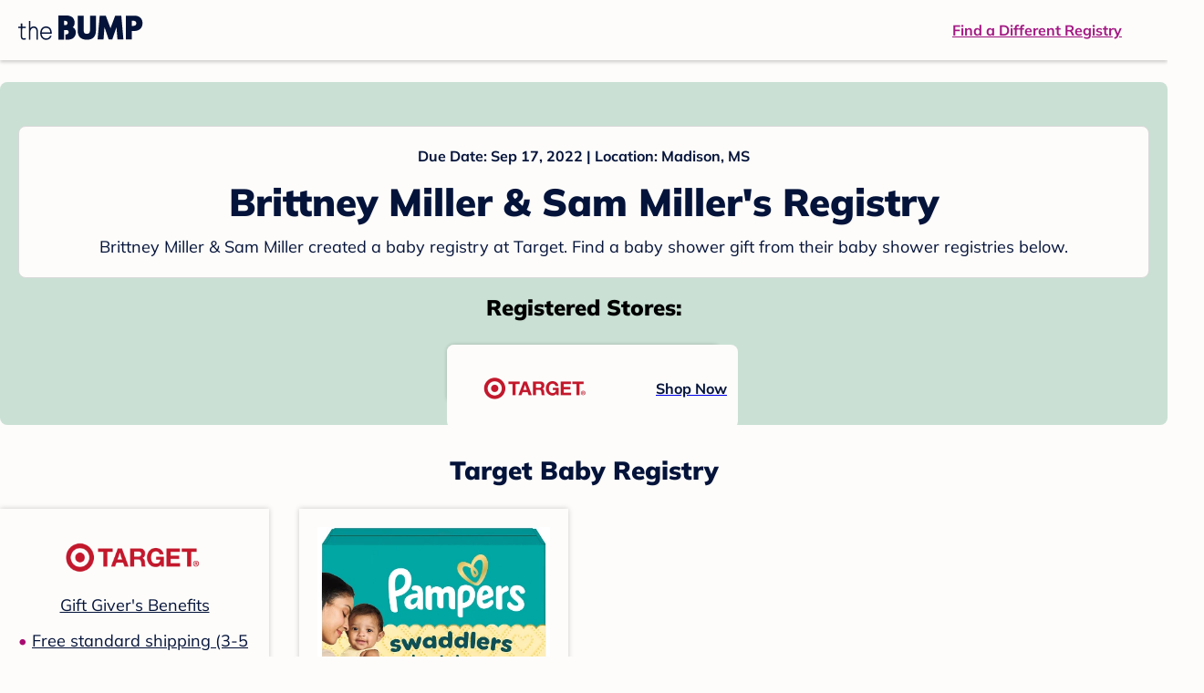

--- FILE ---
content_type: text/css; charset=UTF-8
request_url: https://registry.thebump.com/registry/_next/static/css/4aeff24fbde98fcb.css
body_size: 13345
content:
.PresetDateRangePicker_panel{padding:0 22px 11px}.PresetDateRangePicker_button{position:relative;height:100%;text-align:center;background:0 0;border:2px solid #00a699;color:#00a699;padding:4px 12px;margin-right:8px;font:inherit;font-weight:700;line-height:normal;overflow:visible;-moz-box-sizing:border-box;box-sizing:border-box;cursor:pointer}.PresetDateRangePicker_button:active{outline:0}.PresetDateRangePicker_button__selected{color:#fff;background:#00a699}.SingleDatePickerInput{display:inline-block;background-color:#fff}.SingleDatePickerInput__withBorder{border-radius:2px;border:1px solid #dbdbdb}.SingleDatePickerInput__rtl{direction:rtl}.SingleDatePickerInput__disabled{background-color:#f2f2f2}.SingleDatePickerInput__block{display:block}.SingleDatePickerInput__showClearDate{padding-right:30px}.SingleDatePickerInput_clearDate{background:0 0;border:0;color:inherit;font:inherit;line-height:normal;overflow:visible;cursor:pointer;padding:10px;margin:0 10px 0 5px;position:absolute;right:0;top:50%;-webkit-transform:translateY(-50%);-ms-transform:translateY(-50%);transform:translateY(-50%)}.SingleDatePickerInput_clearDate__default:focus,.SingleDatePickerInput_clearDate__default:hover{background:#dbdbdb;border-radius:50%}.SingleDatePickerInput_clearDate__small{padding:6px}.SingleDatePickerInput_clearDate__hide{visibility:hidden}.SingleDatePickerInput_clearDate_svg{fill:#82888a;height:12px;width:15px;vertical-align:middle}.SingleDatePickerInput_clearDate_svg__small{height:9px}.SingleDatePickerInput_calendarIcon{background:0 0;border:0;color:inherit;font:inherit;line-height:normal;overflow:visible;cursor:pointer;display:inline-block;vertical-align:middle;padding:10px;margin:0 5px 0 10px}.SingleDatePickerInput_calendarIcon_svg{fill:#82888a;height:15px;width:14px;vertical-align:middle}.SingleDatePicker{position:relative;display:inline-block}.SingleDatePicker__block{display:block}.SingleDatePicker_picker{z-index:1;background-color:#fff;position:absolute}.SingleDatePicker_picker__rtl{direction:rtl}.SingleDatePicker_picker__directionLeft{left:0}.SingleDatePicker_picker__directionRight{right:0}.SingleDatePicker_picker__portal{background-color:rgba(0,0,0,.3);position:fixed;top:0;left:0;height:100%;width:100%}.SingleDatePicker_picker__fullScreenPortal{background-color:#fff}.SingleDatePicker_closeButton{background:0 0;border:0;color:inherit;font:inherit;line-height:normal;overflow:visible;cursor:pointer;position:absolute;top:0;right:0;padding:15px;z-index:2}.SingleDatePicker_closeButton:focus,.SingleDatePicker_closeButton:hover{color:darken(#cacccd,10%);text-decoration:none}.SingleDatePicker_closeButton_svg{height:15px;width:15px;fill:#cacccd}.DayPickerKeyboardShortcuts_buttonReset{background:0 0;border:0;border-radius:0;color:inherit;font:inherit;line-height:normal;overflow:visible;padding:0;cursor:pointer;font-size:14px}.DayPickerKeyboardShortcuts_buttonReset:active{outline:0}.DayPickerKeyboardShortcuts_show{width:33px;height:26px;position:absolute;z-index:2}.DayPickerKeyboardShortcuts_show:before{content:"";display:block;position:absolute}.DayPickerKeyboardShortcuts_show__bottomRight{bottom:0;right:0}.DayPickerKeyboardShortcuts_show__bottomRight:before{border-top:26px solid transparent;border-right:33px solid #00a699;bottom:0;right:0}.DayPickerKeyboardShortcuts_show__bottomRight:hover:before{border-right:33px solid #008489}.DayPickerKeyboardShortcuts_show__topRight{top:0;right:0}.DayPickerKeyboardShortcuts_show__topRight:before{border-bottom:26px solid transparent;border-right:33px solid #00a699;top:0;right:0}.DayPickerKeyboardShortcuts_show__topRight:hover:before{border-right:33px solid #008489}.DayPickerKeyboardShortcuts_show__topLeft{top:0;left:0}.DayPickerKeyboardShortcuts_show__topLeft:before{border-bottom:26px solid transparent;border-left:33px solid #00a699;top:0;left:0}.DayPickerKeyboardShortcuts_show__topLeft:hover:before{border-left:33px solid #008489}.DayPickerKeyboardShortcuts_showSpan{color:#fff;position:absolute}.DayPickerKeyboardShortcuts_showSpan__bottomRight{bottom:0;right:5px}.DayPickerKeyboardShortcuts_showSpan__topRight{top:1px;right:5px}.DayPickerKeyboardShortcuts_showSpan__topLeft{top:1px;left:5px}.DayPickerKeyboardShortcuts_panel{overflow:auto;background:#fff;border:1px solid #dbdbdb;border-radius:2px;position:absolute;top:0;bottom:0;right:0;left:0;z-index:2;padding:22px;margin:33px;text-align:left}.DayPickerKeyboardShortcuts_title{font-size:16px;font-weight:700;margin:0}.DayPickerKeyboardShortcuts_list{list-style:none;padding:0;font-size:14px}.DayPickerKeyboardShortcuts_close{position:absolute;right:22px;top:22px;z-index:2}.DayPickerKeyboardShortcuts_close:active{outline:0}.DayPickerKeyboardShortcuts_closeSvg{height:15px;width:15px;fill:#cacccd}.DayPickerKeyboardShortcuts_closeSvg:focus,.DayPickerKeyboardShortcuts_closeSvg:hover{fill:#82888a}.CalendarDay{-moz-box-sizing:border-box;box-sizing:border-box;cursor:pointer;font-size:14px;text-align:center}.CalendarDay:active{outline:0}.CalendarDay__defaultCursor{cursor:default}.CalendarDay__default{border:1px solid #e4e7e7;color:#484848;background:#fff}.CalendarDay__default:hover{background:#e4e7e7;border:1px solid #e4e7e7;color:inherit}.CalendarDay__hovered_offset{background:#f4f5f5;border:1px double #e4e7e7;color:inherit}.CalendarDay__outside{border:0;background:#fff;color:#484848}.CalendarDay__outside:hover{border:0}.CalendarDay__blocked_minimum_nights{background:#fff;border:1px solid #eceeee;color:#cacccd}.CalendarDay__blocked_minimum_nights:active,.CalendarDay__blocked_minimum_nights:hover{background:#fff;color:#cacccd}.CalendarDay__highlighted_calendar{background:#ffe8bc;color:#484848}.CalendarDay__highlighted_calendar:active,.CalendarDay__highlighted_calendar:hover{background:#ffce71;color:#484848}.CalendarDay__selected_span{background:#66e2da;border:1px double #33dacd;color:#fff}.CalendarDay__selected_span:active,.CalendarDay__selected_span:hover{background:#33dacd;border:1px double #33dacd;color:#fff}.CalendarDay__selected,.CalendarDay__selected:active,.CalendarDay__selected:hover{background:#00a699;border:1px double #00a699;color:#fff}.CalendarDay__hovered_span,.CalendarDay__hovered_span:hover{background:#b2f1ec;border:1px double #80e8e0;color:#007a87}.CalendarDay__hovered_span:active{background:#80e8e0;border:1px double #80e8e0;color:#007a87}.CalendarDay__blocked_calendar,.CalendarDay__blocked_calendar:active,.CalendarDay__blocked_calendar:hover{background:#cacccd;border:1px solid #cacccd;color:#82888a}.CalendarDay__blocked_out_of_range,.CalendarDay__blocked_out_of_range:active,.CalendarDay__blocked_out_of_range:hover{background:#fff;border:1px solid #e4e7e7;color:#cacccd}.CalendarDay__hovered_start_first_possible_end{background:#eceeee;border:1px double #eceeee}.CalendarDay__hovered_start_blocked_min_nights{background:#eceeee;border:1px double #e4e7e7}.CalendarMonth{background:#fff;text-align:center;vertical-align:top;-webkit-user-select:none;-moz-user-select:none;-ms-user-select:none;user-select:none}.CalendarMonth_table{border-collapse:collapse;border-spacing:0}.CalendarMonth_verticalSpacing{border-collapse:separate}.CalendarMonth_caption{color:#484848;font-size:18px;text-align:center;padding-top:22px;padding-bottom:37px;caption-side:top}.CalendarMonth_caption__verticalScrollable{padding-top:12px;padding-bottom:7px}.CalendarMonthGrid{background:#fff;text-align:left;z-index:0}.CalendarMonthGrid__animating{z-index:1}.CalendarMonthGrid__horizontal{position:absolute;left:9px}.CalendarMonthGrid__vertical,.CalendarMonthGrid__vertical_scrollable{margin:0 auto}.CalendarMonthGrid_month__horizontal{display:inline-block;vertical-align:top;min-height:100%}.CalendarMonthGrid_month__hideForAnimation{position:absolute;z-index:-1;opacity:0;pointer-events:none}.CalendarMonthGrid_month__hidden{visibility:hidden}.DayPickerNavigation{position:relative;z-index:2}.DayPickerNavigation__horizontal{height:0}.DayPickerNavigation__verticalScrollable_prevNav{z-index:1}.DayPickerNavigation__verticalDefault{position:absolute;width:100%;height:52px;bottom:0;left:0}.DayPickerNavigation__verticalScrollableDefault{position:relative}.DayPickerNavigation__bottom{height:auto}.DayPickerNavigation__bottomDefault{-webkit-box-pack:justify;-ms-flex-pack:justify;display:-webkit-box;display:-moz-box;display:-ms-flexbox;display:-webkit-flex;display:flex;-webkit-justify-content:space-between;justify-content:space-between}.DayPickerNavigation_button{cursor:pointer;-webkit-user-select:none;-moz-user-select:none;-ms-user-select:none;user-select:none;border:0;padding:0;margin:0}.DayPickerNavigation_button__default{border:1px solid #e4e7e7;background-color:#fff;color:#757575}.DayPickerNavigation_button__default:focus,.DayPickerNavigation_button__default:hover{border:1px solid #c4c4c4}.DayPickerNavigation_button__default:active{background:#f2f2f2}.DayPickerNavigation_button__disabled{cursor:default;border:1px solid #f2f2f2}.DayPickerNavigation_button__disabled:focus,.DayPickerNavigation_button__disabled:hover{border:1px solid #f2f2f2}.DayPickerNavigation_button__disabled:active{background:0 0}.DayPickerNavigation_button__horizontalDefault{position:absolute;top:18px;line-height:.78;border-radius:3px;padding:6px 9px}.DayPickerNavigation_bottomButton__horizontalDefault{position:static;margin:-10px 22px 30px}.DayPickerNavigation_leftButton__horizontalDefault{left:22px}.DayPickerNavigation_rightButton__horizontalDefault{right:22px}.DayPickerNavigation_button__verticalDefault{padding:5px;background:#fff;box-shadow:0 0 5px 2px rgba(0,0,0,.1);position:relative;display:inline-block;text-align:center;height:100%;width:50%}.DayPickerNavigation_nextButton__verticalDefault{border-left:0}.DayPickerNavigation_nextButton__verticalScrollableDefault,.DayPickerNavigation_prevButton__verticalScrollableDefault{width:100%}.DayPickerNavigation_svg__horizontal{height:19px;width:19px;fill:#82888a;display:block}.DayPickerNavigation_svg__vertical{height:42px;width:42px;fill:#484848}.DayPickerNavigation_svg__disabled{fill:#f2f2f2}.DayPicker{position:relative;text-align:left}.DayPicker,.DayPicker__horizontal{background:#fff}.DayPicker__verticalScrollable{height:100%}.DayPicker__hidden{visibility:hidden}.DayPicker__withBorder{box-shadow:0 2px 6px rgba(0,0,0,.05),0 0 0 1px rgba(0,0,0,.07);border-radius:3px}.DayPicker_portal__horizontal{box-shadow:none;position:absolute;left:50%;top:50%}.DayPicker_portal__vertical{position:static}.DayPicker_focusRegion{outline:0}.DayPicker_calendarInfo__horizontal,.DayPicker_wrapper__horizontal{display:inline-block;vertical-align:top}.DayPicker_weekHeaders{position:relative}.DayPicker_weekHeaders__horizontal{margin-left:9px}.DayPicker_weekHeader{color:#757575;position:absolute;top:62px;z-index:2;text-align:left}.DayPicker_weekHeader__vertical{left:50%}.DayPicker_weekHeader__verticalScrollable{top:0;display:table-row;border-bottom:1px solid #dbdbdb;background:#fff;margin-left:0;left:0;width:100%;text-align:center}.DayPicker_weekHeader_ul{list-style:none;margin:1px 0;padding-left:0;padding-right:0;font-size:14px}.DayPicker_weekHeader_li{display:inline-block;text-align:center}.DayPicker_transitionContainer{position:relative;overflow:hidden;border-radius:3px}.DayPicker_transitionContainer__horizontal{-webkit-transition:height .2s ease-in-out;-moz-transition:height .2s ease-in-out;transition:height .2s ease-in-out}.DayPicker_transitionContainer__vertical{width:100%}.DayPicker_transitionContainer__verticalScrollable{padding-top:20px;height:100%;position:absolute;top:0;bottom:0;right:0;left:0;overflow-y:scroll}.DateInput{margin:0;padding:0;background:#fff;position:relative;display:inline-block;width:130px;vertical-align:middle}.DateInput__small{width:97px}.DateInput__block{width:100%}.DateInput__disabled{background:#f2f2f2;color:#dbdbdb}.DateInput_input{font-weight:200;font-size:19px;line-height:24px;color:#484848;background-color:#fff;width:100%;padding:11px 11px 9px;border:0;border-bottom:2px solid transparent;border-radius:0}.DateInput_input__small{font-size:15px;line-height:18px;letter-spacing:.2px;padding:7px 7px 5px}.DateInput_input__regular{font-weight:auto}.DateInput_input__readOnly{-webkit-user-select:none;-moz-user-select:none;-ms-user-select:none;user-select:none}.DateInput_input__focused{outline:0;background:#fff;border:0;border-bottom:2px solid #008489}.DateInput_input__disabled{background:#f2f2f2;font-style:italic}.DateInput_screenReaderMessage{border:0;clip:rect(0,0,0,0);height:1px;margin:-1px;overflow:hidden;padding:0;position:absolute;width:1px}.DateInput_fang{position:absolute;width:20px;height:10px;left:22px;z-index:2}.DateInput_fangShape{fill:#fff}.DateInput_fangStroke{stroke:#dbdbdb;fill:transparent}.DateRangePickerInput{background-color:#fff;display:inline-block}.DateRangePickerInput__disabled{background:#f2f2f2}.DateRangePickerInput__withBorder{border-radius:2px;border:1px solid #dbdbdb}.DateRangePickerInput__rtl{direction:rtl}.DateRangePickerInput__block{display:block}.DateRangePickerInput__showClearDates{padding-right:30px}.DateRangePickerInput_arrow{display:inline-block;vertical-align:middle;color:#484848}.DateRangePickerInput_arrow_svg{vertical-align:middle;fill:#484848;height:24px;width:24px}.DateRangePickerInput_clearDates{background:0 0;border:0;color:inherit;font:inherit;line-height:normal;overflow:visible;cursor:pointer;padding:10px;margin:0 10px 0 5px;position:absolute;right:0;top:50%;-webkit-transform:translateY(-50%);-ms-transform:translateY(-50%);transform:translateY(-50%)}.DateRangePickerInput_clearDates__small{padding:6px}.DateRangePickerInput_clearDates_default:focus,.DateRangePickerInput_clearDates_default:hover{background:#dbdbdb;border-radius:50%}.DateRangePickerInput_clearDates__hide{visibility:hidden}.DateRangePickerInput_clearDates_svg{fill:#82888a;height:12px;width:15px;vertical-align:middle}.DateRangePickerInput_clearDates_svg__small{height:9px}.DateRangePickerInput_calendarIcon{background:0 0;border:0;color:inherit;font:inherit;line-height:normal;overflow:visible;cursor:pointer;display:inline-block;vertical-align:middle;padding:10px;margin:0 5px 0 10px}.DateRangePickerInput_calendarIcon_svg{fill:#82888a;height:15px;width:14px;vertical-align:middle}.DateRangePicker{position:relative;display:inline-block}.DateRangePicker__block{display:block}.DateRangePicker_picker{z-index:1;background-color:#fff;position:absolute}.DateRangePicker_picker__rtl{direction:rtl}.DateRangePicker_picker__directionLeft{left:0}.DateRangePicker_picker__directionRight{right:0}.DateRangePicker_picker__portal{background-color:rgba(0,0,0,.3);position:fixed;top:0;left:0;height:100%;width:100%}.DateRangePicker_picker__fullScreenPortal{background-color:#fff}.DateRangePicker_closeButton{background:0 0;border:0;color:inherit;font:inherit;line-height:normal;overflow:visible;cursor:pointer;position:absolute;top:0;right:0;padding:15px;z-index:2}.DateRangePicker_closeButton:focus,.DateRangePicker_closeButton:hover{color:darken(#cacccd,10%);text-decoration:none}.DateRangePicker_closeButton_svg{height:15px;width:15px;fill:#cacccd}ul{margin-top:0}#content-container{background-color:var(--color-off-white)}@media(min-width:768px){body{min-width:1280px}#content-container{margin-left:200px;display:flex;flex-direction:column}#main-col{width:740px;min-height:1000px}}@media only screen and (max-width:1366px)and (orientation:portrait){body{min-width:auto}#content-container{margin-left:200px;display:flex;flex-direction:column}#main-col{float:none!important;margin:auto;width:100%;min-height:1000px}.anchor-tag{position:relative;top:-50px;display:block}}@media only screen and (min-device-width:1024px)and (max-device-width:1366px)and (orientation:portrait){#main-col{width:740px}}:global .white{color:var(--color-off-white)}:global .center{text-align:center}:global .bump-red-background{background-color:#ff6e6e}
/*! tailwindcss v4.0.6 | MIT License | https://tailwindcss.com */@import "https://fonts.googleapis.com/css2?family=Mulish:wght@400;700;900&display=swap";@layer theme{:host,:root{--tw-font-sans:ui-sans-serif,system-ui,sans-serif,"Apple Color Emoji","Segoe UI Emoji","Segoe UI Symbol","Noto Color Emoji";--tw-font-serif:ui-serif,Georgia,Cambria,"Times New Roman",Times,serif;--tw-font-mono:ui-monospace,SFMono-Regular,Menlo,Monaco,Consolas,"Liberation Mono","Courier New",monospace;--tw-color-red-50:oklch(97.1% .013 17.38);--tw-color-red-100:oklch(93.6% .032 17.717);--tw-color-red-200:oklch(88.5% .062 18.334);--tw-color-red-300:oklch(80.8% .114 19.571);--tw-color-red-400:oklch(70.4% .191 22.216);--tw-color-red-500:oklch(63.7% .237 25.331);--tw-color-red-600:oklch(57.7% .245 27.325);--tw-color-red-700:oklch(50.5% .213 27.518);--tw-color-red-800:oklch(44.4% .177 26.899);--tw-color-red-900:oklch(39.6% .141 25.723);--tw-color-red-950:oklch(25.8% .092 26.042);--tw-color-orange-50:oklch(98% .016 73.684);--tw-color-orange-100:oklch(95.4% .038 75.164);--tw-color-orange-200:oklch(90.1% .076 70.697);--tw-color-orange-300:oklch(83.7% .128 66.29);--tw-color-orange-400:oklch(75% .183 55.934);--tw-color-orange-500:oklch(70.5% .213 47.604);--tw-color-orange-600:oklch(64.6% .222 41.116);--tw-color-orange-700:oklch(55.3% .195 38.402);--tw-color-orange-800:oklch(47% .157 37.304);--tw-color-orange-900:oklch(40.8% .123 38.172);--tw-color-orange-950:oklch(26.6% .079 36.259);--tw-color-amber-50:oklch(98.7% .022 95.277);--tw-color-amber-100:oklch(96.2% .059 95.617);--tw-color-amber-200:oklch(92.4% .12 95.746);--tw-color-amber-300:oklch(87.9% .169 91.605);--tw-color-amber-400:oklch(82.8% .189 84.429);--tw-color-amber-500:oklch(76.9% .188 70.08);--tw-color-amber-600:oklch(66.6% .179 58.318);--tw-color-amber-700:oklch(55.5% .163 48.998);--tw-color-amber-800:oklch(47.3% .137 46.201);--tw-color-amber-900:oklch(41.4% .112 45.904);--tw-color-amber-950:oklch(27.9% .077 45.635);--tw-color-yellow-50:oklch(98.7% .026 102.212);--tw-color-yellow-100:oklch(97.3% .071 103.193);--tw-color-yellow-200:oklch(94.5% .129 101.54);--tw-color-yellow-300:oklch(90.5% .182 98.111);--tw-color-yellow-400:oklch(85.2% .199 91.936);--tw-color-yellow-500:oklch(79.5% .184 86.047);--tw-color-yellow-600:oklch(68.1% .162 75.834);--tw-color-yellow-700:oklch(55.4% .135 66.442);--tw-color-yellow-800:oklch(47.6% .114 61.907);--tw-color-yellow-900:oklch(42.1% .095 57.708);--tw-color-yellow-950:oklch(28.6% .066 53.813);--tw-color-lime-50:oklch(98.6% .031 120.757);--tw-color-lime-100:oklch(96.7% .067 122.328);--tw-color-lime-200:oklch(93.8% .127 124.321);--tw-color-lime-300:oklch(89.7% .196 126.665);--tw-color-lime-400:oklch(84.1% .238 128.85);--tw-color-lime-500:oklch(76.8% .233 130.85);--tw-color-lime-600:oklch(64.8% .2 131.684);--tw-color-lime-700:oklch(53.2% .157 131.589);--tw-color-lime-800:oklch(45.3% .124 130.933);--tw-color-lime-900:oklch(40.5% .101 131.063);--tw-color-lime-950:oklch(27.4% .072 132.109);--tw-color-green-50:oklch(98.2% .018 155.826);--tw-color-green-100:oklch(96.2% .044 156.743);--tw-color-green-200:oklch(92.5% .084 155.995);--tw-color-green-300:oklch(87.1% .15 154.449);--tw-color-green-400:oklch(79.2% .209 151.711);--tw-color-green-500:oklch(72.3% .219 149.579);--tw-color-green-600:oklch(62.7% .194 149.214);--tw-color-green-700:oklch(52.7% .154 150.069);--tw-color-green-800:oklch(44.8% .119 151.328);--tw-color-green-900:oklch(39.3% .095 152.535);--tw-color-green-950:oklch(26.6% .065 152.934);--tw-color-emerald-50:oklch(97.9% .021 166.113);--tw-color-emerald-100:oklch(95% .052 163.051);--tw-color-emerald-200:oklch(90.5% .093 164.15);--tw-color-emerald-300:oklch(84.5% .143 164.978);--tw-color-emerald-400:oklch(76.5% .177 163.223);--tw-color-emerald-500:oklch(69.6% .17 162.48);--tw-color-emerald-600:oklch(59.6% .145 163.225);--tw-color-emerald-700:oklch(50.8% .118 165.612);--tw-color-emerald-800:oklch(43.2% .095 166.913);--tw-color-emerald-900:oklch(37.8% .077 168.94);--tw-color-emerald-950:oklch(26.2% .051 172.552);--tw-color-teal-50:oklch(98.4% .014 180.72);--tw-color-teal-100:oklch(95.3% .051 180.801);--tw-color-teal-200:oklch(91% .096 180.426);--tw-color-teal-300:oklch(85.5% .138 181.071);--tw-color-teal-400:oklch(77.7% .152 181.912);--tw-color-teal-500:oklch(70.4% .14 182.503);--tw-color-teal-600:oklch(60% .118 184.704);--tw-color-teal-700:oklch(51.1% .096 186.391);--tw-color-teal-800:oklch(43.7% .078 188.216);--tw-color-teal-900:oklch(38.6% .063 188.416);--tw-color-teal-950:oklch(27.7% .046 192.524);--tw-color-cyan-50:oklch(98.4% .019 200.873);--tw-color-cyan-100:oklch(95.6% .045 203.388);--tw-color-cyan-200:oklch(91.7% .08 205.041);--tw-color-cyan-300:oklch(86.5% .127 207.078);--tw-color-cyan-400:oklch(78.9% .154 211.53);--tw-color-cyan-500:oklch(71.5% .143 215.221);--tw-color-cyan-600:oklch(60.9% .126 221.723);--tw-color-cyan-700:oklch(52% .105 223.128);--tw-color-cyan-800:oklch(45% .085 224.283);--tw-color-cyan-900:oklch(39.8% .07 227.392);--tw-color-cyan-950:oklch(30.2% .056 229.695);--tw-color-sky-50:oklch(97.7% .013 236.62);--tw-color-sky-100:oklch(95.1% .026 236.824);--tw-color-sky-200:oklch(90.1% .058 230.902);--tw-color-sky-300:oklch(82.8% .111 230.318);--tw-color-sky-400:oklch(74.6% .16 232.661);--tw-color-sky-500:oklch(68.5% .169 237.323);--tw-color-sky-600:oklch(58.8% .158 241.966);--tw-color-sky-700:oklch(50% .134 242.749);--tw-color-sky-800:oklch(44.3% .11 240.79);--tw-color-sky-900:oklch(39.1% .09 240.876);--tw-color-sky-950:oklch(29.3% .066 243.157);--tw-color-blue-50:oklch(97% .014 254.604);--tw-color-blue-100:oklch(93.2% .032 255.585);--tw-color-blue-200:oklch(88.2% .059 254.128);--tw-color-blue-300:oklch(80.9% .105 251.813);--tw-color-blue-400:oklch(70.7% .165 254.624);--tw-color-blue-500:oklch(62.3% .214 259.815);--tw-color-blue-600:oklch(54.6% .245 262.881);--tw-color-blue-700:oklch(48.8% .243 264.376);--tw-color-blue-800:oklch(42.4% .199 265.638);--tw-color-blue-900:oklch(37.9% .146 265.522);--tw-color-blue-950:oklch(28.2% .091 267.935);--tw-color-indigo-50:oklch(96.2% .018 272.314);--tw-color-indigo-100:oklch(93% .034 272.788);--tw-color-indigo-200:oklch(87% .065 274.039);--tw-color-indigo-300:oklch(78.5% .115 274.713);--tw-color-indigo-400:oklch(67.3% .182 276.935);--tw-color-indigo-500:oklch(58.5% .233 277.117);--tw-color-indigo-600:oklch(51.1% .262 276.966);--tw-color-indigo-700:oklch(45.7% .24 277.023);--tw-color-indigo-800:oklch(39.8% .195 277.366);--tw-color-indigo-900:oklch(35.9% .144 278.697);--tw-color-indigo-950:oklch(25.7% .09 281.288);--tw-color-violet-50:oklch(96.9% .016 293.756);--tw-color-violet-100:oklch(94.3% .029 294.588);--tw-color-violet-200:oklch(89.4% .057 293.283);--tw-color-violet-300:oklch(81.1% .111 293.571);--tw-color-violet-400:oklch(70.2% .183 293.541);--tw-color-violet-500:oklch(60.6% .25 292.717);--tw-color-violet-600:oklch(54.1% .281 293.009);--tw-color-violet-700:oklch(49.1% .27 292.581);--tw-color-violet-800:oklch(43.2% .232 292.759);--tw-color-violet-900:oklch(38% .189 293.745);--tw-color-violet-950:oklch(28.3% .141 291.089);--tw-color-purple-50:oklch(97.7% .014 308.299);--tw-color-purple-100:oklch(94.6% .033 307.174);--tw-color-purple-200:oklch(90.2% .063 306.703);--tw-color-purple-300:oklch(82.7% .119 306.383);--tw-color-purple-400:oklch(71.4% .203 305.504);--tw-color-purple-500:oklch(62.7% .265 303.9);--tw-color-purple-600:oklch(55.8% .288 302.321);--tw-color-purple-700:oklch(49.6% .265 301.924);--tw-color-purple-800:oklch(43.8% .218 303.724);--tw-color-purple-900:oklch(38.1% .176 304.987);--tw-color-purple-950:oklch(29.1% .149 302.717);--tw-color-fuchsia-50:oklch(97.7% .017 320.058);--tw-color-fuchsia-100:oklch(95.2% .037 318.852);--tw-color-fuchsia-200:oklch(90.3% .076 319.62);--tw-color-fuchsia-300:oklch(83.3% .145 321.434);--tw-color-fuchsia-400:oklch(74% .238 322.16);--tw-color-fuchsia-500:oklch(66.7% .295 322.15);--tw-color-fuchsia-600:oklch(59.1% .293 322.896);--tw-color-fuchsia-700:oklch(51.8% .253 323.949);--tw-color-fuchsia-800:oklch(45.2% .211 324.591);--tw-color-fuchsia-900:oklch(40.1% .17 325.612);--tw-color-fuchsia-950:oklch(29.3% .136 325.661);--tw-color-pink-50:oklch(97.1% .014 343.198);--tw-color-pink-100:oklch(94.8% .028 342.258);--tw-color-pink-200:oklch(89.9% .061 343.231);--tw-color-pink-300:oklch(82.3% .12 346.018);--tw-color-pink-400:oklch(71.8% .202 349.761);--tw-color-pink-500:oklch(65.6% .241 354.308);--tw-color-pink-600:oklch(59.2% .249 .584);--tw-color-pink-700:oklch(52.5% .223 3.958);--tw-color-pink-800:oklch(45.9% .187 3.815);--tw-color-pink-900:oklch(40.8% .153 2.432);--tw-color-pink-950:oklch(28.4% .109 3.907);--tw-color-rose-50:oklch(96.9% .015 12.422);--tw-color-rose-100:oklch(94.1% .03 12.58);--tw-color-rose-200:oklch(89.2% .058 10.001);--tw-color-rose-300:oklch(81% .117 11.638);--tw-color-rose-400:oklch(71.2% .194 13.428);--tw-color-rose-500:oklch(64.5% .246 16.439);--tw-color-rose-600:oklch(58.6% .253 17.585);--tw-color-rose-700:oklch(51.4% .222 16.935);--tw-color-rose-800:oklch(45.5% .188 13.697);--tw-color-rose-900:oklch(41% .159 10.272);--tw-color-rose-950:oklch(27.1% .105 12.094);--tw-color-slate-50:oklch(98.4% .003 247.858);--tw-color-slate-100:oklch(96.8% .007 247.896);--tw-color-slate-200:oklch(92.9% .013 255.508);--tw-color-slate-300:oklch(86.9% .022 252.894);--tw-color-slate-400:oklch(70.4% .04 256.788);--tw-color-slate-500:oklch(55.4% .046 257.417);--tw-color-slate-600:oklch(44.6% .043 257.281);--tw-color-slate-700:oklch(37.2% .044 257.287);--tw-color-slate-800:oklch(27.9% .041 260.031);--tw-color-slate-900:oklch(20.8% .042 265.755);--tw-color-slate-950:oklch(12.9% .042 264.695);--tw-color-gray-50:oklch(98.5% .002 247.839);--tw-color-gray-100:oklch(96.7% .003 264.542);--tw-color-gray-200:oklch(92.8% .006 264.531);--tw-color-gray-300:oklch(87.2% .01 258.338);--tw-color-gray-400:oklch(70.7% .022 261.325);--tw-color-gray-500:oklch(55.1% .027 264.364);--tw-color-gray-600:oklch(44.6% .03 256.802);--tw-color-gray-700:oklch(37.3% .034 259.733);--tw-color-gray-800:oklch(27.8% .033 256.848);--tw-color-gray-900:oklch(21% .034 264.665);--tw-color-gray-950:oklch(13% .028 261.692);--tw-color-zinc-50:oklch(98.5% 0 0);--tw-color-zinc-100:oklch(96.7% .001 286.375);--tw-color-zinc-200:oklch(92% .004 286.32);--tw-color-zinc-300:oklch(87.1% .006 286.286);--tw-color-zinc-400:oklch(70.5% .015 286.067);--tw-color-zinc-500:oklch(55.2% .016 285.938);--tw-color-zinc-600:oklch(44.2% .017 285.786);--tw-color-zinc-700:oklch(37% .013 285.805);--tw-color-zinc-800:oklch(27.4% .006 286.033);--tw-color-zinc-900:oklch(21% .006 285.885);--tw-color-zinc-950:oklch(14.1% .005 285.823);--tw-color-neutral-50:oklch(98.5% 0 0);--tw-color-neutral-100:oklch(97% 0 0);--tw-color-neutral-200:oklch(92.2% 0 0);--tw-color-neutral-300:oklch(87% 0 0);--tw-color-neutral-400:oklch(70.8% 0 0);--tw-color-neutral-500:oklch(55.6% 0 0);--tw-color-neutral-600:oklch(43.9% 0 0);--tw-color-neutral-700:oklch(37.1% 0 0);--tw-color-neutral-800:oklch(26.9% 0 0);--tw-color-neutral-900:oklch(20.5% 0 0);--tw-color-neutral-950:oklch(14.5% 0 0);--tw-color-stone-50:oklch(98.5% .001 106.423);--tw-color-stone-100:oklch(97% .001 106.424);--tw-color-stone-200:oklch(92.3% .003 48.717);--tw-color-stone-300:oklch(86.9% .005 56.366);--tw-color-stone-400:oklch(70.9% .01 56.259);--tw-color-stone-500:oklch(55.3% .013 58.071);--tw-color-stone-600:oklch(44.4% .011 73.639);--tw-color-stone-700:oklch(37.4% .01 67.558);--tw-color-stone-800:oklch(26.8% .007 34.298);--tw-color-stone-900:oklch(21.6% .006 56.043);--tw-color-stone-950:oklch(14.7% .004 49.25);--tw-color-black:#000;--tw-color-white:#fff;--tw-spacing:.25rem;--tw-breakpoint-sm:40rem;--tw-breakpoint-md:48rem;--tw-breakpoint-lg:64rem;--tw-breakpoint-xl:80rem;--tw-breakpoint-2xl:96rem;--tw-container-3xs:16rem;--tw-container-2xs:18rem;--tw-container-xs:20rem;--tw-container-sm:24rem;--tw-container-md:28rem;--tw-container-lg:32rem;--tw-container-xl:36rem;--tw-container-2xl:42rem;--tw-container-3xl:48rem;--tw-container-4xl:56rem;--tw-container-5xl:64rem;--tw-container-6xl:72rem;--tw-container-7xl:80rem;--tw-text-xs:.75rem;--tw-text-xs--line-height:calc(1/.75);--tw-text-sm:.875rem;--tw-text-sm--line-height:calc(1.25/.875);--tw-text-base:1rem;--tw-text-base--line-height:calc(1.5/1);--tw-text-lg:1.125rem;--tw-text-lg--line-height:calc(1.75/1.125);--tw-text-xl:1.25rem;--tw-text-xl--line-height:calc(1.75/1.25);--tw-text-2xl:1.5rem;--tw-text-2xl--line-height:calc(2/1.5);--tw-text-3xl:1.875rem;--tw-text-3xl--line-height:calc(2.25/1.875);--tw-text-4xl:2.25rem;--tw-text-4xl--line-height:calc(2.5/2.25);--tw-text-5xl:3rem;--tw-text-5xl--line-height:1;--tw-text-6xl:3.75rem;--tw-text-6xl--line-height:1;--tw-text-7xl:4.5rem;--tw-text-7xl--line-height:1;--tw-text-8xl:6rem;--tw-text-8xl--line-height:1;--tw-text-9xl:8rem;--tw-text-9xl--line-height:1;--tw-font-weight-thin:100;--tw-font-weight-extralight:200;--tw-font-weight-light:300;--tw-font-weight-normal:400;--tw-font-weight-medium:500;--tw-font-weight-semibold:600;--tw-font-weight-bold:700;--tw-font-weight-extrabold:800;--tw-font-weight-black:900;--tw-tracking-tighter:-.05em;--tw-tracking-tight:-.025em;--tw-tracking-normal:0em;--tw-tracking-wide:.025em;--tw-tracking-wider:.05em;--tw-tracking-widest:.1em;--tw-leading-tight:1.25;--tw-leading-snug:1.375;--tw-leading-normal:1.5;--tw-leading-relaxed:1.625;--tw-leading-loose:2;--tw-radius-xs:.125rem;--tw-radius-sm:.25rem;--tw-radius-md:.375rem;--tw-radius-lg:.5rem;--tw-radius-xl:.75rem;--tw-radius-2xl:1rem;--tw-radius-3xl:1.5rem;--tw-radius-4xl:2rem;--tw-shadow-2xs:0 1px #0000000d;--tw-shadow-xs:0 1px 2px 0 #0000000d;--tw-shadow-sm:0 1px 3px 0 #0000001a,0 1px 2px -1px #0000001a;--tw-shadow-md:0 4px 6px -1px #0000001a,0 2px 4px -2px #0000001a;--tw-shadow-lg:0 10px 15px -3px #0000001a,0 4px 6px -4px #0000001a;--tw-shadow-xl:0 20px 25px -5px #0000001a,0 8px 10px -6px #0000001a;--tw-shadow-2xl:0 25px 50px -12px #00000040;--tw-inset-shadow-2xs:inset 0 1px #0000000d;--tw-inset-shadow-xs:inset 0 1px 1px #0000000d;--tw-inset-shadow-sm:inset 0 2px 4px #0000000d;--tw-drop-shadow-xs:0 1px 1px #0000000d;--tw-drop-shadow-sm:0 1px 2px #00000026;--tw-drop-shadow-md:0 3px 3px #0000001f;--tw-drop-shadow-lg:0 4px 4px #00000026;--tw-drop-shadow-xl:0 9px 7px #0000001a;--tw-drop-shadow-2xl:0 25px 25px #00000026;--tw-text-shadow-2xs:0px 1px 0px #00000026;--tw-text-shadow-xs:0px 1px 1px #0003;--tw-text-shadow-sm:0px 1px 0px #00000013,0px 1px 1px #00000013,0px 2px 2px #00000013;--tw-text-shadow-md:0px 1px 1px #0000001a,0px 1px 2px #0000001a,0px 2px 4px #0000001a;--tw-text-shadow-lg:0px 1px 2px #0000001a,0px 3px 2px #0000001a,0px 4px 8px #0000001a;--tw-ease-in:cubic-bezier(.4,0,1,1);--tw-ease-out:cubic-bezier(0,0,.2,1);--tw-ease-in-out:cubic-bezier(.4,0,.2,1);--tw-animate-spin:spin 1s linear infinite;--tw-animate-ping:ping 1s cubic-bezier(0,0,.2,1)infinite;--tw-animate-pulse:pulse 2s cubic-bezier(.4,0,.6,1)infinite;--tw-animate-bounce:bounce 1s infinite;--tw-blur-xs:4px;--tw-blur-sm:8px;--tw-blur-md:12px;--tw-blur-lg:16px;--tw-blur-xl:24px;--tw-blur-2xl:40px;--tw-blur-3xl:64px;--tw-perspective-dramatic:100px;--tw-perspective-near:300px;--tw-perspective-normal:500px;--tw-perspective-midrange:800px;--tw-perspective-distant:1200px;--tw-aspect-video:16/9;--tw-default-transition-duration:.15s;--tw-default-transition-timing-function:cubic-bezier(.4,0,.2,1);--tw-default-font-family:ui-sans-serif,system-ui,sans-serif,"Apple Color Emoji","Segoe UI Emoji","Segoe UI Symbol","Noto Color Emoji";--tw-default-font-feature-settings:initial;--tw-default-font-variation-settings:initial;--tw-default-mono-font-family:ui-monospace,SFMono-Regular,Menlo,Monaco,Consolas,"Liberation Mono","Courier New",monospace;--tw-default-mono-font-feature-settings:initial;--tw-default-mono-font-variation-settings:initial;--tw-color-offwhite:#fdfcfa;--tw-color-primary:#04133a;--tw-color-primary-hover:#60687f;--tw-color-secondary:#a31884;--tw-color-secondary-hover:#771f67;--tw-color-accent:#0f8b8d;--tw-color-darkgray-100:#eff1f6;--tw-color-darkgray-200:#f6f6f6;--tw-color-darkgray-300:#f6f5f3;--tw-color-darkgray-400:#d9d9d9;--tw-color-neutral-gray-400:#c5c5c5;--tw-color-neutral-gray-600:#6c6b6b;--tw-color-cornflower:#526399;--tw-color-chartreuse:#e4e95b;--tw-spacing-25:6.25rem;--tw-spacing-65:16.25rem;--tw-text-xxs:.625rem;--tw-text-xxs--line-height:calc(1/.625rem)--shadow-light:-1px -1px 3px #f6f5f3,1.5px 1.5px 3px #aeaec066;--tw-shadow-hover-inset:inset -1px -1px 3px #ffffffe6,inset 1.5px 1.5px 1px #aeaec033;--tw-font-mulish:"Mulish",helvetica neue,Helvetica,Arial,sans-serif;--tw-tw-default-font-family:var(--font-mulish)}}@layer base{*,::backdrop,:after,:before{box-sizing:border-box;border:0 solid;margin:0;padding:0}::file-selector-button{box-sizing:border-box;border:0 solid;margin:0;padding:0}:host,html{-webkit-text-size-adjust:100%;tab-size:4;font-feature-settings:normal;font-variation-settings:normal;-webkit-tap-highlight-color:transparent;font-family:ui-sans-serif,system-ui,sans-serif,Apple Color Emoji,Segoe UI Emoji,Segoe UI Symbol,Noto Color Emoji;line-height:1.5}hr{height:0;color:inherit;border-top-width:1px}abbr:where([title]){-webkit-text-decoration:underline dotted;text-decoration:underline dotted}h1,h2,h3,h4,h5,h6{font-size:inherit;font-weight:inherit}a{color:inherit;-webkit-text-decoration:inherit;text-decoration:inherit}b,strong{font-weight:bolder}code,kbd,pre,samp{font-feature-settings:normal;font-variation-settings:normal;font-family:ui-monospace,SFMono-Regular,Menlo,Monaco,Consolas,Liberation Mono,Courier New,monospace;font-size:1em}small{font-size:80%}sub,sup{vertical-align:baseline;font-size:75%;line-height:0;position:relative}sub{bottom:-.25em}sup{top:-.5em}table{text-indent:0;border-color:inherit;border-collapse:collapse}:-moz-focusring{outline:auto}progress{vertical-align:baseline}summary{display:list-item}menu,ol,ul{list-style:none}audio,canvas,embed,iframe,img,object,svg,video{vertical-align:middle;display:block}img,video{max-width:100%;height:auto}button,input,optgroup,select,textarea{font:inherit;font-feature-settings:inherit;font-variation-settings:inherit;letter-spacing:inherit;color:inherit;opacity:1;background-color:#0000;border-radius:0}::file-selector-button{font:inherit;font-feature-settings:inherit;font-variation-settings:inherit;letter-spacing:inherit;color:inherit;opacity:1;background-color:#0000;border-radius:0}:where(select:is([multiple],[size])) optgroup{font-weight:bolder}:where(select:is([multiple],[size])) optgroup option{padding-inline-start:20px}::file-selector-button{margin-inline-end:4px}::placeholder{opacity:1}@supports (not ((-webkit-appearance:-apple-pay-button))) or (contain-intrinsic-size:1px){::placeholder{color:color-mix(in oklab,currentcolor 50%,transparent)}}textarea{resize:vertical}::-webkit-search-decoration{-webkit-appearance:none}::-webkit-date-and-time-value{min-height:1lh;text-align:inherit}::-webkit-datetime-edit{display:inline-flex}::-webkit-datetime-edit-fields-wrapper{padding:0}::-webkit-datetime-edit,::-webkit-datetime-edit-year-field{padding-block:0}::-webkit-datetime-edit-day-field,::-webkit-datetime-edit-month-field{padding-block:0}::-webkit-datetime-edit-hour-field,::-webkit-datetime-edit-minute-field{padding-block:0}::-webkit-datetime-edit-millisecond-field,::-webkit-datetime-edit-second-field{padding-block:0}::-webkit-datetime-edit-meridiem-field{padding-block:0}:-moz-ui-invalid{box-shadow:none}button,input:where([type=button],[type=reset],[type=submit]){appearance:button}::file-selector-button{appearance:button}::-webkit-inner-spin-button,::-webkit-outer-spin-button{height:auto}[hidden]:where(:not([hidden=until-found])){display:none!important}h3{font-size:var(--tw-text-2xl);line-height:var(--tw-leading,var(--tw-text-2xl--line-height));--tw-font-weight:var(--tw-font-weight-black);font-weight:var(--tw-font-weight-black)}ul{list-style-type:disc}ol{list-style-type:decimal}@media (height<=700px){.top-card{padding-top:32px!important}.bottom-card{min-height:calc(var(--tw-spacing)*30)!important}.actions-card{margin-top:calc(var(--tw-spacing)*8)!important}}@media (height<=620px){.top-card{padding-top:16px!important}.bottom-card{min-height:calc(var(--tw-spacing)*25)!important}.actions-card{margin-top:calc(var(--tw-spacing)*5)!important}}}@layer components;@layer utilities{.tw\:pointer-events-none{pointer-events:none}.tw\:invisible{visibility:hidden}.tw\:absolute{position:absolute}.tw\:fixed{position:fixed}.tw\:relative{position:relative}.tw\:inset-0{inset:calc(var(--tw-spacing)*0)}.tw\:inset-x-0{inset-inline:calc(var(--tw-spacing)*0)}.tw\:-top-2{top:calc(var(--tw-spacing)*-2)}.tw\:-top-3{top:calc(var(--tw-spacing)*-3)}.tw\:top-0{top:calc(var(--tw-spacing)*0)}.tw\:top-1\/2{top:50%}.tw\:top-2{top:calc(var(--tw-spacing)*2)}.tw\:top-3{top:calc(var(--tw-spacing)*3)}.tw\:top-4{top:calc(var(--tw-spacing)*4)}.tw\:top-5{top:calc(var(--tw-spacing)*5)}.tw\:-right-2{right:calc(var(--tw-spacing)*-2)}.tw\:-right-4{right:calc(var(--tw-spacing)*-4)}.tw\:right-0{right:calc(var(--tw-spacing)*0)}.tw\:right-2{right:calc(var(--tw-spacing)*2)}.tw\:right-3{right:calc(var(--tw-spacing)*3)}.tw\:right-4{right:calc(var(--tw-spacing)*4)}.tw\:right-5{right:calc(var(--tw-spacing)*5)}.tw\:right-6{right:calc(var(--tw-spacing)*6)}.tw\:right-\[60px\]{right:60px}.tw\:-bottom-2{bottom:calc(var(--tw-spacing)*-2)}.tw\:-bottom-4{bottom:calc(var(--tw-spacing)*-4)}.tw\:bottom-0{bottom:calc(var(--tw-spacing)*0)}.tw\:bottom-4{bottom:calc(var(--tw-spacing)*4)}.tw\:-left-2{left:calc(var(--tw-spacing)*-2)}.tw\:-left-7{left:calc(var(--tw-spacing)*-7)}.tw\:left-0{left:calc(var(--tw-spacing)*0)}.tw\:left-1\/2{left:50%}.tw\:left-2{left:calc(var(--tw-spacing)*2)}.tw\:left-4{left:calc(var(--tw-spacing)*4)}.tw\:left-\[-30px\]{left:-30px}.tw\:left-\[calc\(50\%\+var\(--tw-spacing\)\*2\)\]{left:calc(50% + var(--tw-spacing)*2)}.tw\:z-0{z-index:0}.tw\:z-1{z-index:1}.tw\:z-2{z-index:2}.tw\:z-3{z-index:3}.tw\:z-10{z-index:10}.tw\:z-20{z-index:20}.tw\:z-21{z-index:21}.tw\:z-50{z-index:50}.tw\:z-\[1\]{z-index:1}.tw\:z-\[5\]{z-index:5}.tw\:col-span-3{grid-column:span 3/span 3}.tw\:col-span-full{grid-column:1/-1}.tw\:m-0{margin:calc(var(--tw-spacing)*0)}.tw\:m-auto{margin:auto}.tw\:-mx-5{margin-inline:calc(var(--tw-spacing)*-5)}.tw\:mx-0{margin-inline:calc(var(--tw-spacing)*0)}.tw\:mx-5{margin-inline:calc(var(--tw-spacing)*5)}.tw\:mx-\[-20px\]{margin-inline:-20px}.tw\:mx-auto{margin-inline:auto}.tw\:my-0{margin-block:calc(var(--tw-spacing)*0)}.tw\:my-2{margin-block:calc(var(--tw-spacing)*2)}.tw\:my-4{margin-block:calc(var(--tw-spacing)*4)}.tw\:my-6{margin-block:calc(var(--tw-spacing)*6)}.tw\:my-8{margin-block:calc(var(--tw-spacing)*8)}.tw\:my-10{margin-block:calc(var(--tw-spacing)*10)}.tw\:mt-1{margin-top:calc(var(--tw-spacing)*1)}.tw\:mt-1\!{margin-top:calc(var(--tw-spacing)*1)!important}.tw\:mt-2{margin-top:calc(var(--tw-spacing)*2)}.tw\:mt-2\!{margin-top:calc(var(--tw-spacing)*2)!important}.tw\:mt-3{margin-top:calc(var(--tw-spacing)*3)}.tw\:mt-4{margin-top:calc(var(--tw-spacing)*4)}.tw\:mt-5{margin-top:calc(var(--tw-spacing)*5)}.tw\:mt-6{margin-top:calc(var(--tw-spacing)*6)}.tw\:mt-6\!{margin-top:calc(var(--tw-spacing)*6)!important}.tw\:mt-8{margin-top:calc(var(--tw-spacing)*8)}.tw\:mt-12{margin-top:calc(var(--tw-spacing)*12)}.tw\:mt-14{margin-top:calc(var(--tw-spacing)*14)}.tw\:mt-16{margin-top:calc(var(--tw-spacing)*16)}.tw\:mt-auto{margin-top:auto}.tw\:mr-0{margin-right:calc(var(--tw-spacing)*0)}.tw\:mr-1{margin-right:calc(var(--tw-spacing)*1)}.tw\:mr-2{margin-right:calc(var(--tw-spacing)*2)}.tw\:mr-4{margin-right:calc(var(--tw-spacing)*4)}.tw\:mr-10{margin-right:calc(var(--tw-spacing)*10)}.tw\:mb-1{margin-bottom:calc(var(--tw-spacing)*1)}.tw\:mb-2{margin-bottom:calc(var(--tw-spacing)*2)}.tw\:mb-3{margin-bottom:calc(var(--tw-spacing)*3)}.tw\:mb-4{margin-bottom:calc(var(--tw-spacing)*4)}.tw\:mb-5{margin-bottom:calc(var(--tw-spacing)*5)}.tw\:mb-6{margin-bottom:calc(var(--tw-spacing)*6)}.tw\:mb-6\!{margin-bottom:calc(var(--tw-spacing)*6)!important}.tw\:mb-8{margin-bottom:calc(var(--tw-spacing)*8)}.tw\:mb-10{margin-bottom:calc(var(--tw-spacing)*10)}.tw\:mb-16{margin-bottom:calc(var(--tw-spacing)*16)}.tw\:ml-1{margin-left:calc(var(--tw-spacing)*1)}.tw\:ml-1\!{margin-left:calc(var(--tw-spacing)*1)!important}.tw\:ml-2{margin-left:calc(var(--tw-spacing)*2)}.tw\:ml-\[-4px\]{margin-left:-4px}.tw\:line-clamp-1{-webkit-line-clamp:1}.tw\:line-clamp-1,.tw\:line-clamp-2{-webkit-box-orient:vertical;display:-webkit-box;overflow:hidden}.tw\:line-clamp-2{-webkit-line-clamp:2}.tw\:line-clamp-3{-webkit-line-clamp:3;-webkit-box-orient:vertical;display:-webkit-box;overflow:hidden}.tw\:block{display:block}.tw\:flex{display:flex}.tw\:flex\!{display:flex!important}.tw\:grid{display:grid}.tw\:hidden{display:none}.tw\:inline-block{display:inline-block}.tw\:inline-flex{display:inline-flex}.tw\:aspect-square{aspect-ratio:1}.tw\:size-1\/2{width:50%;height:50%}.tw\:size-2{width:calc(var(--tw-spacing)*2);height:calc(var(--tw-spacing)*2)}.tw\:size-2\/3{width:66.6667%;height:66.6667%}.tw\:size-3\!{width:calc(var(--tw-spacing)*3)!important;height:calc(var(--tw-spacing)*3)!important}.tw\:size-3\.5{width:calc(var(--tw-spacing)*3.5);height:calc(var(--tw-spacing)*3.5)}.tw\:size-4{width:calc(var(--tw-spacing)*4);height:calc(var(--tw-spacing)*4)}.tw\:size-5{width:calc(var(--tw-spacing)*5);height:calc(var(--tw-spacing)*5)}.tw\:size-6{width:calc(var(--tw-spacing)*6);height:calc(var(--tw-spacing)*6)}.tw\:size-8{width:calc(var(--tw-spacing)*8);height:calc(var(--tw-spacing)*8)}.tw\:size-9{width:calc(var(--tw-spacing)*9);height:calc(var(--tw-spacing)*9)}.tw\:size-10{width:calc(var(--tw-spacing)*10);height:calc(var(--tw-spacing)*10)}.tw\:size-11\!{width:calc(var(--tw-spacing)*11)!important;height:calc(var(--tw-spacing)*11)!important}.tw\:size-12{width:calc(var(--tw-spacing)*12);height:calc(var(--tw-spacing)*12)}.tw\:size-14\!{width:calc(var(--tw-spacing)*14)!important;height:calc(var(--tw-spacing)*14)!important}.tw\:size-16{width:calc(var(--tw-spacing)*16);height:calc(var(--tw-spacing)*16)}.tw\:size-20{width:calc(var(--tw-spacing)*20);height:calc(var(--tw-spacing)*20)}.tw\:size-25{width:var(--tw-spacing-25);height:var(--tw-spacing-25)}.tw\:size-\[20px\]{width:20px;height:20px}.tw\:size-\[34px\]{width:34px;height:34px}.tw\:size-\[36px\]{width:36px;height:36px}.tw\:size-full{width:100%;height:100%}.tw\:size-full\!{width:100%!important;height:100%!important}.tw\:h-0{height:calc(var(--tw-spacing)*0)}.tw\:h-0\.5{height:calc(var(--tw-spacing)*.5)}.tw\:h-1\.5{height:calc(var(--tw-spacing)*1.5)}.tw\:h-3{height:calc(var(--tw-spacing)*3)}.tw\:h-4{height:calc(var(--tw-spacing)*4)}.tw\:h-5{height:calc(var(--tw-spacing)*5)}.tw\:h-6{height:calc(var(--tw-spacing)*6)}.tw\:h-7{height:calc(var(--tw-spacing)*7)}.tw\:h-8{height:calc(var(--tw-spacing)*8)}.tw\:h-9{height:calc(var(--tw-spacing)*9)}.tw\:h-10{height:calc(var(--tw-spacing)*10)}.tw\:h-11{height:calc(var(--tw-spacing)*11)}.tw\:h-12{height:calc(var(--tw-spacing)*12)}.tw\:h-14{height:calc(var(--tw-spacing)*14)}.tw\:h-16{height:calc(var(--tw-spacing)*16)}.tw\:h-24{height:calc(var(--tw-spacing)*24)}.tw\:h-25{height:var(--tw-spacing-25)}.tw\:h-\[17px\]{height:17px}.tw\:h-\[21px\]{height:21px}.tw\:h-\[42px\]{height:42px}.tw\:h-\[60px\]{height:60px}.tw\:h-\[71px\]{height:71px}.tw\:h-\[90px\]{height:90px}.tw\:h-\[120px\]{height:120px}.tw\:h-\[185px\]{height:185px}.tw\:h-\[190px\]{height:190px}.tw\:h-\[290px\]{height:290px}.tw\:h-\[363px\]{height:363px}.tw\:h-\[420px\]{height:420px}.tw\:h-auto{height:auto}.tw\:h-fit{height:fit-content}.tw\:h-full{height:100%}.tw\:h-px{height:1px}.tw\:max-h-\[174px\]{max-height:174px}.tw\:max-h-\[250px\]{max-height:250px}.tw\:max-h-\[448px\]{max-height:448px}.tw\:max-h-\[calc\(100\%-70px\)\]{max-height:calc(100% - 70px)}.tw\:min-h-9{min-height:calc(var(--tw-spacing)*9)}.tw\:min-h-10{min-height:calc(var(--tw-spacing)*10)}.tw\:min-h-16{min-height:calc(var(--tw-spacing)*16)}.tw\:min-h-36{min-height:calc(var(--tw-spacing)*36)}.tw\:min-h-\[60px\]{min-height:60px}.tw\:min-h-\[168px\]{min-height:168px}.tw\:min-h-fit{min-height:fit-content}.tw\:\!w-auto{width:auto!important}.tw\:w-0{width:calc(var(--tw-spacing)*0)}.tw\:w-3{width:calc(var(--tw-spacing)*3)}.tw\:w-3\/4{width:75%}.tw\:w-4{width:calc(var(--tw-spacing)*4)}.tw\:w-6{width:calc(var(--tw-spacing)*6)}.tw\:w-8{width:calc(var(--tw-spacing)*8)}.tw\:w-8\/12{width:66.6667%}.tw\:w-10{width:calc(var(--tw-spacing)*10)}.tw\:w-11{width:calc(var(--tw-spacing)*11)}.tw\:w-12{width:calc(var(--tw-spacing)*12)}.tw\:w-14{width:calc(var(--tw-spacing)*14)}.tw\:w-16{width:calc(var(--tw-spacing)*16)}.tw\:w-21{width:calc(var(--tw-spacing)*21)}.tw\:w-28{width:calc(var(--tw-spacing)*28)}.tw\:w-30{width:calc(var(--tw-spacing)*30)}.tw\:w-32{width:calc(var(--tw-spacing)*32)}.tw\:w-64{width:calc(var(--tw-spacing)*64)}.tw\:w-96{width:calc(var(--tw-spacing)*96)}.tw\:w-\[67px\]{width:67px}.tw\:w-\[70px\]{width:70px}.tw\:w-\[76px\]{width:76px}.tw\:w-\[117px\]{width:117px}.tw\:w-\[140px\]{width:140px}.tw\:w-\[248px\]{width:248px}.tw\:w-\[273px\]{width:273px}.tw\:w-\[285px\]{width:285px}.tw\:w-\[300px\]{width:300px}.tw\:w-\[350px\]{width:350px}.tw\:w-\[600px\]{width:600px}.tw\:w-auto{width:auto}.tw\:w-fit{width:fit-content}.tw\:w-full{width:100%}.tw\:w-full\!{width:100%!important}.tw\:max-w-3\/4{max-width:75%}.tw\:max-w-\[255px\]{max-width:255px}.tw\:max-w-\[335px\]{max-width:335px}.tw\:max-w-\[400px\]{max-width:400px}.tw\:max-w-\[600px\]{max-width:600px}.tw\:max-w-\[660px\]\!{max-width:660px!important}.tw\:max-w-\[1080px\]\!{max-width:1080px!important}.tw\:max-w-fit{max-width:fit-content}.tw\:min-w-5{min-width:calc(var(--tw-spacing)*5)}.tw\:min-w-6{min-width:calc(var(--tw-spacing)*6)}.tw\:min-w-8{min-width:calc(var(--tw-spacing)*8)}.tw\:min-w-10{min-width:calc(var(--tw-spacing)*10)}.tw\:min-w-12{min-width:calc(var(--tw-spacing)*12)}.tw\:min-w-\[117px\]{min-width:117px}.tw\:min-w-\[165px\]{min-width:165px}.tw\:min-w-\[340px\]{min-width:340px}.tw\:flex-1{flex:1}.tw\:shrink-0{flex-shrink:0}.tw\:flex-grow,.tw\:grow,.tw\:grow-1{flex-grow:1}.tw\:-translate-x-1\/2{--tw-translate-x:calc(calc(1/2*100%)*-1)}.tw\:-translate-x-1\/2,.tw\:-translate-y-1\/2{translate:var(--tw-translate-x)var(--tw-translate-y)}.tw\:-translate-y-1\/2{--tw-translate-y:calc(calc(1/2*100%)*-1)}.tw\:translate-y-0{--tw-translate-y:calc(var(--tw-spacing)*0)}.tw\:translate-y-0,.tw\:translate-y-2{translate:var(--tw-translate-x)var(--tw-translate-y)}.tw\:translate-y-2{--tw-translate-y:calc(var(--tw-spacing)*2)}.tw\:translate-y-\[18px\]{--tw-translate-y:18px;translate:var(--tw-translate-x)var(--tw-translate-y)}.tw\:transform{transform:var(--tw-rotate-x)var(--tw-rotate-y)var(--tw-rotate-z)var(--tw-skew-x)var(--tw-skew-y)}.tw\:animate-pulse{animation:var(--tw-animate-pulse)}.tw\:animate-spin{animation:var(--tw-animate-spin)}.tw\:cursor-not-allowed{cursor:not-allowed}.tw\:cursor-pointer{cursor:pointer}.tw\:touch-none{touch-action:none}.tw\:list-none{list-style-type:none}.tw\:\[grid-auto-flow\:column\],.tw\:grid-flow-col{grid-auto-flow:column}.tw\:grid-cols-1{grid-template-columns:repeat(1,minmax(0,1fr))}.tw\:grid-cols-2{grid-template-columns:repeat(2,minmax(0,1fr))}.tw\:grid-cols-3{grid-template-columns:repeat(3,minmax(0,1fr))}.tw\:grid-cols-6{grid-template-columns:repeat(6,minmax(0,1fr))}.tw\:grid-cols-\[repeat\(auto-fill\,minmax\(160px\,1fr\)\)\]{grid-template-columns:repeat(auto-fill,minmax(160px,1fr))}.tw\:grid-cols-\[repeat\(auto-fill\,minmax\(165px\,1fr\)\)\]{grid-template-columns:repeat(auto-fill,minmax(165px,1fr))}.tw\:grid-rows-2{grid-template-rows:repeat(2,minmax(0,1fr))}.tw\:grid-rows-3{grid-template-rows:repeat(3,minmax(0,1fr))}.tw\:flex-col{flex-direction:column}.tw\:flex-col\!{flex-direction:column!important}.tw\:flex-row{flex-direction:row}.tw\:flex-row-reverse{flex-direction:row-reverse}.tw\:flex-wrap{flex-wrap:wrap}.tw\:items-center{align-items:center}.tw\:items-center\!{align-items:center!important}.tw\:items-end{align-items:flex-end}.tw\:items-start{align-items:flex-start}.tw\:items-stretch{align-items:stretch}.tw\:justify-around{justify-content:space-around}.tw\:justify-between{justify-content:space-between}.tw\:justify-center{justify-content:center}.tw\:justify-end{justify-content:flex-end}.tw\:gap-0{gap:calc(var(--tw-spacing)*0)}.tw\:gap-0\.5{gap:calc(var(--tw-spacing)*.5)}.tw\:gap-1{gap:calc(var(--tw-spacing)*1)}.tw\:gap-2{gap:calc(var(--tw-spacing)*2)}.tw\:gap-3{gap:calc(var(--tw-spacing)*3)}.tw\:gap-4{gap:calc(var(--tw-spacing)*4)}.tw\:gap-5{gap:calc(var(--tw-spacing)*5)}.tw\:gap-6{gap:calc(var(--tw-spacing)*6)}.tw\:gap-8{gap:calc(var(--tw-spacing)*8)}.tw\:gap-10{gap:calc(var(--tw-spacing)*10)}.tw\:gap-\[2px\]{gap:2px}.tw\:gap-x-1{column-gap:calc(var(--tw-spacing)*1)}:where(.tw\:space-y-2>:not(:last-child)){--tw-space-y-reverse:0;margin-block-start:calc(calc(var(--tw-spacing)*2)*var(--tw-space-y-reverse));margin-block-end:calc(calc(var(--tw-spacing)*2)*calc(1 - var(--tw-space-y-reverse)))}:where(.tw\:space-y-3>:not(:last-child)){--tw-space-y-reverse:0;margin-block-start:calc(calc(var(--tw-spacing)*3)*var(--tw-space-y-reverse));margin-block-end:calc(calc(var(--tw-spacing)*3)*calc(1 - var(--tw-space-y-reverse)))}:where(.tw\:space-y-4>:not(:last-child)){--tw-space-y-reverse:0;margin-block-start:calc(calc(var(--tw-spacing)*4)*var(--tw-space-y-reverse));margin-block-end:calc(calc(var(--tw-spacing)*4)*calc(1 - var(--tw-space-y-reverse)))}:where(.tw\:space-y-6>:not(:last-child)){--tw-space-y-reverse:0;margin-block-start:calc(calc(var(--tw-spacing)*6)*var(--tw-space-y-reverse));margin-block-end:calc(calc(var(--tw-spacing)*6)*calc(1 - var(--tw-space-y-reverse)))}:where(.tw\:space-y-10>:not(:last-child)){--tw-space-y-reverse:0;margin-block-start:calc(calc(var(--tw-spacing)*10)*var(--tw-space-y-reverse));margin-block-end:calc(calc(var(--tw-spacing)*10)*calc(1 - var(--tw-space-y-reverse)))}:where(.tw\:space-y-12>:not(:last-child)){--tw-space-y-reverse:0;margin-block-start:calc(calc(var(--tw-spacing)*12)*var(--tw-space-y-reverse));margin-block-end:calc(calc(var(--tw-spacing)*12)*calc(1 - var(--tw-space-y-reverse)))}.tw\:gap-y-4{row-gap:calc(var(--tw-spacing)*4)}:where(.tw\:space-x-1>:not(:last-child)){--tw-space-x-reverse:0;margin-inline-start:calc(calc(var(--tw-spacing)*1)*var(--tw-space-x-reverse));margin-inline-end:calc(calc(var(--tw-spacing)*1)*calc(1 - var(--tw-space-x-reverse)))}:where(.tw\:space-x-2>:not(:last-child)){--tw-space-x-reverse:0;margin-inline-start:calc(calc(var(--tw-spacing)*2)*var(--tw-space-x-reverse));margin-inline-end:calc(calc(var(--tw-spacing)*2)*calc(1 - var(--tw-space-x-reverse)))}:where(.tw\:space-x-4>:not(:last-child)){--tw-space-x-reverse:0;margin-inline-start:calc(calc(var(--tw-spacing)*4)*var(--tw-space-x-reverse));margin-inline-end:calc(calc(var(--tw-spacing)*4)*calc(1 - var(--tw-space-x-reverse)))}:where(.tw\:space-x-6>:not(:last-child)){--tw-space-x-reverse:0;margin-inline-start:calc(calc(var(--tw-spacing)*6)*var(--tw-space-x-reverse));margin-inline-end:calc(calc(var(--tw-spacing)*6)*calc(1 - var(--tw-space-x-reverse)))}:where(.tw\:divide-y>:not(:last-child)){--tw-divide-y-reverse:0;border-bottom-style:var(--tw-border-style);border-top-style:var(--tw-border-style);border-top-width:calc(1px*var(--tw-divide-y-reverse));border-bottom-width:calc(1px*calc(1 - var(--tw-divide-y-reverse)))}.tw\:self-center{align-self:center}.tw\:self-stretch{align-self:stretch}.tw\:truncate{text-overflow:ellipsis;white-space:nowrap}.tw\:overflow-hidden,.tw\:truncate{overflow:hidden}.tw\:overflow-x-scroll{overflow-x:scroll}.tw\:overflow-y-auto{overflow-y:auto}.tw\:rounded,.tw\:rounded-\[0\.25rem\]{border-radius:.25rem}.tw\:rounded-\[2px\]{border-radius:2px}.tw\:rounded-\[4px\]{border-radius:4px}.tw\:rounded-full{border-radius:3.40282e+38px}.tw\:rounded-lg{border-radius:var(--tw-radius-lg)}.tw\:rounded-md{border-radius:var(--tw-radius-md)}.tw\:rounded-sm{border-radius:var(--tw-radius-sm)}.tw\:rounded-t-xl{border-top-left-radius:var(--tw-radius-xl);border-top-right-radius:var(--tw-radius-xl)}.tw\:rounded-tl-lg{border-top-left-radius:var(--tw-radius-lg)}.tw\:border{border-width:1px}.tw\:border,.tw\:border-0{border-style:var(--tw-border-style)}.tw\:border-0{border-width:0}.tw\:border-1{border-width:1px}.tw\:border-1,.tw\:border-2{border-style:var(--tw-border-style)}.tw\:border-2{border-width:2px}.tw\:border-4{border-style:var(--tw-border-style);border-width:4px}.tw\:border-\[1\.5px\]{border-style:var(--tw-border-style);border-width:1.5px}.tw\:border-t{border-top-width:1px}.tw\:border-t,.tw\:border-t-8{border-top-style:var(--tw-border-style)}.tw\:border-t-8{border-top-width:8px}.tw\:border-r-8{border-right-style:var(--tw-border-style);border-right-width:8px}.tw\:border-b{border-bottom-width:1px}.tw\:border-b,.tw\:border-b-8{border-bottom-style:var(--tw-border-style)}.tw\:border-b-8{border-bottom-width:8px}.tw\:border-l-8{border-left-style:var(--tw-border-style);border-left-width:8px}.tw\:border-dashed{--tw-border-style:dashed;border-style:dashed}.tw\:border-none{--tw-border-style:none;border-style:none}.tw\:border-solid{--tw-border-style:solid;border-style:solid}.tw\:border-\[\#6C6B6B\]{border-color:#6c6b6b}.tw\:border-\[\#04133A\]{border-color:#04133a}.tw\:border-\[\#C71829\]{border-color:#c71829}.tw\:border-darkgray-400{border-color:var(--tw-color-darkgray-400)}.tw\:border-gray-300{border-color:var(--tw-color-gray-300)}.tw\:border-gray-400{border-color:var(--tw-color-gray-400)}.tw\:border-neutral-gray-400{border-color:var(--tw-color-neutral-gray-400)}.tw\:border-neutral-gray-600{border-color:var(--tw-color-neutral-gray-600)}.tw\:border-offwhite{border-color:var(--tw-color-offwhite)}.tw\:border-slate-300{border-color:var(--tw-color-slate-300)}.tw\:border-t-\[\#A0CFD3\]{border-top-color:#a0cfd3}.tw\:border-t-transparent{border-top-color:#0000}.tw\:border-r-\[\#A0CFD3\]{border-right-color:#a0cfd3}.tw\:border-r-transparent{border-right-color:#0000}.tw\:border-b-\[\#A0CFD3\]{border-bottom-color:#a0cfd3}.tw\:border-b-transparent{border-bottom-color:#0000}.tw\:border-l-\[\#A0CFD3\]{border-left-color:#a0cfd3}.tw\:border-l-transparent{border-left-color:#0000}.tw\:bg-\[\#000000\]\/40{background-color:oklab(0 none none/.4)}.tw\:bg-\[\#0F8B8D\]{background-color:#0f8b8d}.tw\:bg-\[\#1CA420\]{background-color:#1ca420}.tw\:bg-\[\#A0CFD3\]{background-color:#a0cfd3}.tw\:bg-\[\#C0D0FA\]{background-color:#c0d0fa}.tw\:bg-\[\#DEE5F2\]{background-color:#dee5f2}.tw\:bg-\[\#EFF1F6\]{background-color:#eff1f6}.tw\:bg-\[\#F6F5F3\]{background-color:#f6f5f3}.tw\:bg-\[\#FDFCFA\]{background-color:#fdfcfa}.tw\:bg-\[\#FFDFD3\]{background-color:#ffdfd3}.tw\:bg-\[\#c0d0fa\]{background-color:#c0d0fa}.tw\:bg-\[\#d0eef9\]{background-color:#d0eef9}.tw\:bg-\[\#e4e95b\]{background-color:#e4e95b}.tw\:bg-accent{background-color:var(--tw-color-accent)}.tw\:bg-black\/40{background-color:color-mix(in oklab,var(--tw-color-black)40%,transparent)}.tw\:bg-blue-700{background-color:var(--tw-color-blue-700)}.tw\:bg-chartreuse{background-color:var(--tw-color-chartreuse)}.tw\:bg-cornflower{background-color:var(--tw-color-cornflower)}.tw\:bg-darkgray-200{background-color:var(--tw-color-darkgray-200)}.tw\:bg-darkgray-300{background-color:var(--tw-color-darkgray-300)}.tw\:bg-darkgray-400{background-color:var(--tw-color-darkgray-400)}.tw\:bg-gray-100{background-color:var(--tw-color-gray-100)}.tw\:bg-gray-200{background-color:var(--tw-color-gray-200)}.tw\:bg-gray-300{background-color:var(--tw-color-gray-300)}.tw\:bg-green-500{background-color:var(--tw-color-green-500)}.tw\:bg-green-700{background-color:var(--tw-color-green-700)}.tw\:bg-neutral-200{background-color:var(--tw-color-neutral-200)}.tw\:bg-offwhite{background-color:var(--tw-color-offwhite)}.tw\:bg-offwhite\/50{background-color:color-mix(in oklab,var(--tw-color-offwhite)50%,transparent)}.tw\:bg-offwhite\/70{background-color:color-mix(in oklab,var(--tw-color-offwhite)70%,transparent)}.tw\:bg-primary{background-color:var(--tw-color-primary)}.tw\:bg-primary\/60{background-color:color-mix(in oklab,var(--tw-color-primary)60%,transparent)}.tw\:bg-red-500{background-color:var(--tw-color-red-500)}.tw\:bg-red-700{background-color:var(--tw-color-red-700)}.tw\:bg-secondary{background-color:var(--tw-color-secondary)}.tw\:bg-transparent{background-color:#0000}.tw\:bg-white{background-color:var(--tw-color-white)}.tw\:bg-white\/70{background-color:color-mix(in oklab,var(--tw-color-white)70%,transparent)}.tw\:bg-yellow-500{background-color:var(--tw-color-yellow-500)}.tw\:bg-yellow-700{background-color:var(--tw-color-yellow-700)}.tw\:bg-linear-to-b{--tw-gradient-position:to bottom in oklab;background-image:linear-gradient(var(--tw-gradient-stops))}.tw\:bg-\[url\(\/welcome-box-amazon-larger\.png\)\]{background-image:url(/welcome-box-amazon-larger.png)}.tw\:bg-\[url\(\/welcome-box-amazon\.png\)\]{background-image:url(/welcome-box-amazon.png)}.tw\:bg-\[url\(https\:\/\/qa-static\.thebump\.com\/tb-web-assets\/target-desktop\.png\)\]{background-image:url(https://qa-static.thebump.com/tb-web-assets/target-desktop.png)}.tw\:bg-\[url\(https\:\/\/qa-static\.thebump\.com\/tb-web-assets\/target-larger-image\.png\)\]{background-image:url(https://qa-static.thebump.com/tb-web-assets/target-larger-image.png)}.tw\:from-transparent{--tw-gradient-from:transparent;--tw-gradient-stops:var(--tw-gradient-via-stops,var(--tw-gradient-position),var(--tw-gradient-from)var(--tw-gradient-from-position),var(--tw-gradient-to)var(--tw-gradient-to-position))}.tw\:from-50\%{--tw-gradient-from-position:50%}.tw\:to-\[\#C0D0FA52\]{--tw-gradient-to:#c0d0fa52;--tw-gradient-stops:var(--tw-gradient-via-stops,var(--tw-gradient-position),var(--tw-gradient-from)var(--tw-gradient-from-position),var(--tw-gradient-to)var(--tw-gradient-to-position))}.tw\:bg-\[length\:462px_264px\]{background-size:462px 264px}.tw\:bg-contain{background-size:contain}.tw\:bg-\[position\:20px_20px\]{background-position:20px 20px}.tw\:bg-\[position\:top_left\]{background-position:0 0}.tw\:bg-top{background-position:top}.tw\:bg-no-repeat{background-repeat:no-repeat}.tw\:fill-primary{fill:var(--tw-color-primary)}.tw\:object-contain{object-fit:contain}.tw\:object-cover{object-fit:cover}.tw\:object-center{object-position:center}.tw\:p-0{padding:calc(var(--tw-spacing)*0)}.tw\:p-0\.5{padding:calc(var(--tw-spacing)*.5)}.tw\:p-1{padding:calc(var(--tw-spacing)*1)}.tw\:p-1\.5{padding:calc(var(--tw-spacing)*1.5)}.tw\:p-2{padding:calc(var(--tw-spacing)*2)}.tw\:p-2\.5{padding:calc(var(--tw-spacing)*2.5)}.tw\:p-3{padding:calc(var(--tw-spacing)*3)}.tw\:p-4{padding:calc(var(--tw-spacing)*4)}.tw\:p-5{padding:calc(var(--tw-spacing)*5)}.tw\:p-8{padding:calc(var(--tw-spacing)*8)}.tw\:p-\[2px\]{padding:2px}.tw\:px-0{padding-inline:calc(var(--tw-spacing)*0)}.tw\:px-1{padding-inline:calc(var(--tw-spacing)*1)}.tw\:px-2{padding-inline:calc(var(--tw-spacing)*2)}.tw\:px-2\.5{padding-inline:calc(var(--tw-spacing)*2.5)}.tw\:px-3{padding-inline:calc(var(--tw-spacing)*3)}.tw\:px-4{padding-inline:calc(var(--tw-spacing)*4)}.tw\:px-5{padding-inline:calc(var(--tw-spacing)*5)}.tw\:px-5\!{padding-inline:calc(var(--tw-spacing)*5)!important}.tw\:px-8{padding-inline:calc(var(--tw-spacing)*8)}.tw\:px-\[4px\]{padding-inline:4px}.tw\:px-\[7\.5rem\]{padding-inline:7.5rem}.tw\:py-0{padding-block:calc(var(--tw-spacing)*0)}.tw\:py-0\.5{padding-block:calc(var(--tw-spacing)*.5)}.tw\:py-1{padding-block:calc(var(--tw-spacing)*1)}.tw\:py-2{padding-block:calc(var(--tw-spacing)*2)}.tw\:py-2\.5{padding-block:calc(var(--tw-spacing)*2.5)}.tw\:py-3{padding-block:calc(var(--tw-spacing)*3)}.tw\:py-4{padding-block:calc(var(--tw-spacing)*4)}.tw\:py-6{padding-block:calc(var(--tw-spacing)*6)}.tw\:py-10{padding-block:calc(var(--tw-spacing)*10)}.tw\:py-11{padding-block:calc(var(--tw-spacing)*11)}.tw\:py-20{padding-block:calc(var(--tw-spacing)*20)}.tw\:py-\[2px\]{padding-block:2px}.tw\:pt-2{padding-top:calc(var(--tw-spacing)*2)}.tw\:pt-5{padding-top:calc(var(--tw-spacing)*5)}.tw\:pt-6{padding-top:calc(var(--tw-spacing)*6)}.tw\:pt-8{padding-top:calc(var(--tw-spacing)*8)}.tw\:pt-9{padding-top:calc(var(--tw-spacing)*9)}.tw\:pt-16{padding-top:calc(var(--tw-spacing)*16)}.tw\:pr-2{padding-right:calc(var(--tw-spacing)*2)}.tw\:pb-2{padding-bottom:calc(var(--tw-spacing)*2)}.tw\:pb-4{padding-bottom:calc(var(--tw-spacing)*4)}.tw\:pb-5{padding-bottom:calc(var(--tw-spacing)*5)}.tw\:pb-6{padding-bottom:calc(var(--tw-spacing)*6)}.tw\:pb-9{padding-bottom:calc(var(--tw-spacing)*9)}.tw\:pb-10{padding-bottom:calc(var(--tw-spacing)*10)}.tw\:pb-25{padding-bottom:var(--tw-spacing-25)}.tw\:pl-1{padding-left:calc(var(--tw-spacing)*1)}.tw\:pl-2{padding-left:calc(var(--tw-spacing)*2)}.tw\:pl-3{padding-left:calc(var(--tw-spacing)*3)}.tw\:pl-4{padding-left:calc(var(--tw-spacing)*4)}.tw\:pl-5{padding-left:calc(var(--tw-spacing)*5)}.tw\:text-center{text-align:center}.tw\:text-left{text-align:left}.tw\:align-middle{vertical-align:middle}.tw\:font-mulish{font-family:var(--tw-font-mulish)}.tw\:font-mulish\!{font-family:var(--tw-font-mulish)!important}.tw\:text-2xl{font-size:var(--tw-text-2xl);line-height:var(--tw-leading,var(--tw-text-2xl--line-height))}.tw\:text-4xl{font-size:var(--tw-text-4xl);line-height:var(--tw-leading,var(--tw-text-4xl--line-height))}.tw\:text-base{font-size:var(--tw-text-base);line-height:var(--tw-leading,var(--tw-text-base--line-height))}.tw\:text-lg{font-size:var(--tw-text-lg);line-height:var(--tw-leading,var(--tw-text-lg--line-height))}.tw\:text-sm{font-size:var(--tw-text-sm);line-height:var(--tw-leading,var(--tw-text-sm--line-height))}.tw\:text-xl{font-size:var(--tw-text-xl);line-height:var(--tw-leading,var(--tw-text-xl--line-height))}.tw\:text-xs{font-size:var(--tw-text-xs);line-height:var(--tw-leading,var(--tw-text-xs--line-height))}.tw\:text-xxs{font-size:var(--tw-text-xxs);line-height:var(--tw-leading,var(--tw-text-xxs--line-height))}.tw\:text-\[1\.75rem\]{font-size:1.75rem}.tw\:text-\[2\.625rem\]{font-size:2.625rem}.tw\:text-\[7\.5rem\]{font-size:7.5rem}.tw\:text-\[8px\]{font-size:8px}.tw\:text-\[24px\]{font-size:24px}.tw\:text-\[72px\]{font-size:72px}.tw\:leading-4{--tw-leading:calc(var(--tw-spacing)*4);line-height:calc(var(--tw-spacing)*4)}.tw\:leading-6{--tw-leading:calc(var(--tw-spacing)*6);line-height:calc(var(--tw-spacing)*6)}.tw\:leading-\[2\.1rem\]{--tw-leading:2.1rem;line-height:2.1rem}.tw\:leading-\[7\.5rem\]{--tw-leading:7.5rem;line-height:7.5rem}.tw\:leading-\[21px\]{--tw-leading:21px;line-height:21px}.tw\:leading-\[72px\]{--tw-leading:72px;line-height:72px}.tw\:leading-\[100\%\]{--tw-leading:100%;line-height:100%}.tw\:leading-\[130\%\]{--tw-leading:130%;line-height:130%}.tw\:leading-\[140\%\]{--tw-leading:140%;line-height:140%}.tw\:leading-\[150\%\]{--tw-leading:150%;line-height:150%}.tw\:font-black{--tw-font-weight:var(--tw-font-weight-black);font-weight:var(--tw-font-weight-black)}.tw\:font-black\!{--tw-font-weight:var(--tw-font-weight-black)!important;font-weight:var(--tw-font-weight-black)!important}.tw\:font-bold{--tw-font-weight:var(--tw-font-weight-bold);font-weight:var(--tw-font-weight-bold)}.tw\:font-bold\!{--tw-font-weight:var(--tw-font-weight-bold)!important;font-weight:var(--tw-font-weight-bold)!important}.tw\:font-extrabold{--tw-font-weight:var(--tw-font-weight-extrabold);font-weight:var(--tw-font-weight-extrabold)}.tw\:font-normal{--tw-font-weight:var(--tw-font-weight-normal);font-weight:var(--tw-font-weight-normal)}.tw\:tracking-\[0\.063rem\]{--tw-tracking:.063rem;letter-spacing:.063rem}.tw\:tracking-\[1px\]{--tw-tracking:1px;letter-spacing:1px}.tw\:text-nowrap{text-wrap:nowrap}.tw\:break-words{overflow-wrap:break-word}.tw\:overflow-ellipsis,.tw\:text-ellipsis{text-overflow:ellipsis}.tw\:whitespace-nowrap{white-space:nowrap}.tw\:text-\[\#6C6B6B\],.tw\:text-\[\#6c6b6b\]{color:#6c6b6b}.tw\:text-\[\#04133A\]{color:#04133a}.tw\:text-\[\#C71829\]{color:#c71829}.tw\:text-\[\#ED2437\]{color:#ed2437}.tw\:text-accent{color:var(--tw-color-accent)}.tw\:text-blue-700{color:var(--tw-color-blue-700)}.tw\:text-cornflower{color:var(--tw-color-cornflower)}.tw\:text-current{color:currentColor}.tw\:text-darkgray-400{color:var(--tw-color-darkgray-400)}.tw\:text-gray-400{color:var(--tw-color-gray-400)}.tw\:text-green-700{color:var(--tw-color-green-700)}.tw\:text-neutral-300{color:var(--tw-color-neutral-300)}.tw\:text-neutral-gray-600{color:var(--tw-color-neutral-gray-600)}.tw\:text-offwhite{color:var(--tw-color-offwhite)}.tw\:text-offwhite\!{color:var(--tw-color-offwhite)!important}.tw\:text-primary{color:var(--tw-color-primary)}.tw\:text-red-700{color:var(--tw-color-red-700)}.tw\:text-secondary{color:var(--tw-color-secondary)}.tw\:text-white{color:var(--tw-color-white)}.tw\:text-yellow-400{color:var(--tw-color-yellow-400)}.tw\:text-yellow-700{color:var(--tw-color-yellow-700)}.tw\:capitalize{text-transform:capitalize}.tw\:uppercase{text-transform:uppercase}.tw\:no-underline{text-decoration-line:none}.tw\:underline{text-decoration-line:underline}.tw\:opacity-0{opacity:0}.tw\:opacity-50{opacity:.5}.tw\:opacity-60{opacity:.6}.tw\:opacity-100{opacity:1}.tw\:shadow-\[-10px_0_12px_0\]{--tw-shadow:-10px 0 12px 0 var(--tw-shadow-color,currentcolor)}.tw\:shadow-\[-10px_0_12px_0\],.tw\:shadow-\[0_-2px_4px_0\]{box-shadow:var(--tw-inset-shadow),var(--tw-inset-ring-shadow),var(--tw-ring-offset-shadow),var(--tw-ring-shadow),var(--tw-shadow)}.tw\:shadow-\[0_-2px_4px_0\]{--tw-shadow:0 -2px 4px 0 var(--tw-shadow-color,currentcolor)}.tw\:shadow-\[0_0_12px_0\]{--tw-shadow:0 0 12px 0 var(--tw-shadow-color,currentcolor)}.tw\:shadow-\[0_0_12px_0\],.tw\:shadow-lg{box-shadow:var(--tw-inset-shadow),var(--tw-inset-ring-shadow),var(--tw-ring-offset-shadow),var(--tw-ring-shadow),var(--tw-shadow)}.tw\:shadow-lg{--tw-shadow:0 10px 15px -3px var(--tw-shadow-color,#0000001a),0 4px 6px -4px var(--tw-shadow-color,#0000001a)}.tw\:shadow-md{--tw-shadow:0 4px 6px -1px var(--tw-shadow-color,#0000001a),0 2px 4px -2px var(--tw-shadow-color,#0000001a);box-shadow:var(--tw-inset-shadow),var(--tw-inset-ring-shadow),var(--tw-ring-offset-shadow),var(--tw-ring-shadow),var(--tw-shadow)}.tw\:shadow-primary\/15{--tw-shadow-color:color-mix(in oklab,var(--tw-color-primary)15%,transparent)}.tw\:shadow-primary\/20{--tw-shadow-color:color-mix(in oklab,var(--tw-color-primary)20%,transparent)}.tw\:ring-offset-white{--tw-ring-offset-color:var(--tw-color-white)}.tw\:outline,.tw\:outline-1{outline-style:var(--tw-outline-style);outline-width:1px}.tw\:outline-gray-300{outline-color:var(--tw-color-gray-300)}.tw\:transition{transition-property:color,background-color,border-color,outline-color,text-decoration-color,fill,stroke,--tw-gradient-from,--tw-gradient-via,--tw-gradient-to,opacity,box-shadow,transform,translate,scale,rotate,filter,-webkit-backdrop-filter,backdrop-filter;transition-timing-function:var(--tw-ease,var(--tw-default-transition-timing-function));transition-duration:var(--tw-duration,var(--tw-default-transition-duration))}.tw\:transition-all{transition-property:all;transition-timing-function:var(--tw-ease,var(--tw-default-transition-timing-function));transition-duration:var(--tw-duration,var(--tw-default-transition-duration))}.tw\:transition-colors{transition-property:color,background-color,border-color,outline-color,text-decoration-color,fill,stroke,--tw-gradient-from,--tw-gradient-via,--tw-gradient-to;transition-timing-function:var(--tw-ease,var(--tw-default-transition-timing-function));transition-duration:var(--tw-duration,var(--tw-default-transition-duration))}.tw\:transition-opacity{transition-property:opacity;transition-timing-function:var(--tw-ease,var(--tw-default-transition-timing-function));transition-duration:var(--tw-duration,var(--tw-default-transition-duration))}.tw\:duration-300{--tw-duration:.3s;transition-duration:.3s}.tw\:duration-500{--tw-duration:.5s;transition-duration:.5s}.tw\:ease-in-out{--tw-ease:var(--tw-ease-in-out);transition-timing-function:var(--tw-ease-in-out)}.tw\:select-none{-webkit-user-select:none;user-select:none}.tw\:not-\[aria-checked\]\:bg-transparent:not(aria-checked){background-color:#0000}.tw\:not-\[aria-checked\]\:outline-\[\#D9D9D9\]:not(aria-checked){outline-color:#d9d9d9}.tw\:placeholder\:font-normal::placeholder{--tw-font-weight:var(--tw-font-weight-normal);font-weight:var(--tw-font-weight-normal)}.tw\:placeholder\:text-neutral-gray-600::placeholder{color:var(--tw-color-neutral-gray-600)}@media (hover:hover){.tw\:hover\:cursor-pointer:hover{cursor:pointer}.tw\:hover\:bg-blue-800:hover{background-color:var(--tw-color-blue-800)}.tw\:hover\:bg-gray-100:hover{background-color:var(--tw-color-gray-100)}.tw\:hover\:bg-green-800:hover{background-color:var(--tw-color-green-800)}.tw\:hover\:bg-primary-hover:hover{background-color:var(--tw-color-primary-hover)}.tw\:hover\:bg-red-800:hover{background-color:var(--tw-color-red-800)}.tw\:hover\:bg-secondary-hover:hover{background-color:var(--tw-color-secondary-hover)}.tw\:hover\:bg-yellow-800:hover{background-color:var(--tw-color-yellow-800)}.tw\:hover\:text-blue-800:hover{color:var(--tw-color-blue-800)}.tw\:hover\:text-green-800:hover{color:var(--tw-color-green-800)}.tw\:hover\:text-primary\!:hover{color:var(--tw-color-primary)!important}.tw\:hover\:text-primary-hover:hover{color:var(--tw-color-primary-hover)}.tw\:hover\:text-red-800:hover{color:var(--tw-color-red-800)}.tw\:hover\:text-secondary-hover:hover{color:var(--tw-color-secondary-hover)}.tw\:hover\:text-yellow-800:hover{color:var(--tw-color-yellow-800)}}.tw\:focus\:z-\[1\]:focus{z-index:1}.tw\:focus\:ring-2:focus{--tw-ring-shadow:var(--tw-ring-inset,)0 0 0 calc(2px + var(--tw-ring-offset-width))var(--tw-ring-color,currentColor);box-shadow:var(--tw-inset-shadow),var(--tw-inset-ring-shadow),var(--tw-ring-offset-shadow),var(--tw-ring-shadow),var(--tw-shadow)}.tw\:focus\:ring-\[\#C71829\]:focus{--tw-ring-color:#c71829}.tw\:focus\:ring-secondary:focus{--tw-ring-color:var(--tw-color-secondary)}.tw\:focus\:ring-offset-2:focus{--tw-ring-offset-width:2px;--tw-ring-offset-shadow:var(--tw-ring-inset,)0 0 0 var(--tw-ring-offset-width)var(--tw-ring-offset-color)}.tw\:focus\:outline-\[\#C71829\]:focus{outline-color:#c71829}.tw\:focus\:outline-secondary:focus{outline-color:var(--tw-color-secondary)}.tw\:focus-visible\:outline-2:focus-visible{outline-style:var(--tw-outline-style);outline-width:2px}.tw\:focus-visible\:outline-primary:focus-visible{outline-color:var(--tw-color-primary)}.tw\:disabled\:pointer-events-none:disabled{pointer-events:none}.tw\:disabled\:cursor-not-allowed:disabled{cursor:not-allowed}.tw\:disabled\:border-slate-400:disabled{border-color:var(--tw-color-slate-400)}.tw\:disabled\:bg-darkgray-300:disabled{background-color:var(--tw-color-darkgray-300)}.tw\:disabled\:bg-gray-400:disabled{background-color:var(--tw-color-gray-400)}.tw\:disabled\:bg-neutral-gray-400:disabled{background-color:var(--tw-color-neutral-gray-400)}.tw\:aria-checked\:bg-\[\#EFF1F6\][aria-checked=true]{background-color:#eff1f6}.tw\:aria-checked\:outline-primary[aria-checked=true]{outline-color:var(--tw-color-primary)}.tw\:data-\[state\=checked\]\:bg-\[\#04133A\][data-state=checked]{background-color:#04133a}.tw\:data-\[state\=checked\]\:bg-gray-400[data-state=checked]{background-color:var(--tw-color-gray-400)}.tw\:data-\[state\=checked\]\:disabled\:bg-gray-100[data-state=checked]:disabled{background-color:var(--tw-color-gray-100)}.tw\:data-\[state\=checked\]\:disabled\:bg-gray-400[data-state=checked]:disabled{background-color:var(--tw-color-gray-400)}@media (hover:hover){:is(.tw\:hover\:\*\:nth-1\:flex:hover>*):first-child{display:flex}:is(.tw\:hover\:\*\:nth-2\:block:hover>*):nth-child(2){display:block}}@media (width<767px){.tw\:max-\[767px\]\:block{display:block}}@media (width<376px){.tw\:max-\[376px\]\:max-h-\[400px\]{max-height:400px}}@media (width<64rem){.tw\:max-lg\:h-\[200px\]{height:200px}}@media (width<48rem){.tw\:max-md\:block{display:block}.tw\:max-md\:flex{display:flex}.tw\:max-md\:hidden{display:none}.tw\:max-md\:size-9\!{width:calc(var(--tw-spacing)*9)!important;height:calc(var(--tw-spacing)*9)!important}.tw\:max-md\:h-10{height:calc(var(--tw-spacing)*10)}.tw\:max-md\:h-\[420px\]{height:420px}.tw\:max-md\:max-h-\[200px\]{max-height:200px}.tw\:max-md\:w-\[400px\]{width:400px}.tw\:max-md\:w-full{width:100%}.tw\:max-md\:flex-col{flex-direction:column}.tw\:max-md\:items-center{align-items:center}.tw\:max-md\:gap-2{gap:calc(var(--tw-spacing)*2)}.tw\:max-md\:gap-3{gap:calc(var(--tw-spacing)*3)}.tw\:max-md\:p-5{padding:calc(var(--tw-spacing)*5)}.tw\:max-md\:pt-0{padding-top:calc(var(--tw-spacing)*0)}.tw\:max-md\:text-base{font-size:var(--tw-text-base);line-height:var(--tw-leading,var(--tw-text-base--line-height))}.tw\:max-md\:text-xl{font-size:var(--tw-text-xl);line-height:var(--tw-leading,var(--tw-text-xl--line-height))}}@media (width>=48rem){.tw\:md\:left-0{left:calc(var(--tw-spacing)*0)}.tw\:md\:mx-0{margin-inline:calc(var(--tw-spacing)*0)}.tw\:md\:mx-20{margin-inline:calc(var(--tw-spacing)*20)}.tw\:md\:mx-\[6\.25rem\]{margin-inline:6.25rem}.tw\:md\:mt-3{margin-top:calc(var(--tw-spacing)*3)}.tw\:md\:mt-9{margin-top:calc(var(--tw-spacing)*9)}.tw\:md\:hidden{display:none}.tw\:md\:size-auto{width:auto;height:auto}.tw\:md\:h-\[56px\]{height:56px}.tw\:min-md\:max-h-24{max-height:calc(var(--tw-spacing)*24)}.tw\:md\:w-65{width:var(--tw-spacing-65)}.tw\:md\:w-\[450px\]{width:450px}.tw\:md\:w-\[600px\]{width:600px}.tw\:md\:w-\[1080px\]{width:1080px}.tw\:min-md\:w-\[120px\]{width:120px}.tw\:md\:shrink-0{flex-shrink:0}.tw\:md\:grid-cols-\[repeat\(auto-fill\,160px\)\]{grid-template-columns:repeat(auto-fill,160px)}.tw\:md\:flex-row{flex-direction:row}.tw\:md\:flex-nowrap{flex-wrap:nowrap}.tw\:md\:items-center{align-items:center}.tw\:md\:items-end{align-items:flex-end}.tw\:md\:justify-start{justify-content:flex-start}.tw\:md\:gap-5{gap:calc(var(--tw-spacing)*5)}.tw\:md\:gap-8{gap:calc(var(--tw-spacing)*8)}.tw\:md\:gap-x-6{column-gap:calc(var(--tw-spacing)*6)}.tw\:md\:gap-y-8{row-gap:calc(var(--tw-spacing)*8)}.tw\:md\:px-9{padding-inline:calc(var(--tw-spacing)*9)}.tw\:md\:text-base{font-size:var(--tw-text-base);line-height:var(--tw-leading,var(--tw-text-base--line-height))}.tw\:md\:text-lg{font-size:var(--tw-text-lg);line-height:var(--tw-leading,var(--tw-text-lg--line-height))}.tw\:md\:text-sm{font-size:var(--tw-text-sm);line-height:var(--tw-leading,var(--tw-text-sm--line-height))}.tw\:min-md\:text-base{font-size:var(--tw-text-base);line-height:var(--tw-leading,var(--tw-text-base--line-height))}.tw\:md\:text-\[1\.75rem\]{font-size:1.75rem}.tw\:md\:leading-\[2\.25rem\]{--tw-leading:2.25rem;line-height:2.25rem}}@media (width>=64rem){.tw\:lg\:left-0{left:calc(var(--tw-spacing)*0)}.tw\:lg\:m-0{margin:calc(var(--tw-spacing)*0)}.tw\:lg\:mx-0{margin-inline:calc(var(--tw-spacing)*0)}.tw\:lg\:mx-20{margin-inline:calc(var(--tw-spacing)*20)}.tw\:lg\:mx-auto{margin-inline:auto}.tw\:lg\:mt-8{margin-top:calc(var(--tw-spacing)*8)}.tw\:lg\:mr-4{margin-right:calc(var(--tw-spacing)*4)}.tw\:lg\:ml-20{margin-left:calc(var(--tw-spacing)*20)}.tw\:lg\:block{display:block}.tw\:lg\:flex{display:flex}.tw\:lg\:grid{display:grid}.tw\:lg\:hidden{display:none}.tw\:lg\:size-3{width:calc(var(--tw-spacing)*3);height:calc(var(--tw-spacing)*3)}.tw\:lg\:size-12{width:calc(var(--tw-spacing)*12);height:calc(var(--tw-spacing)*12)}.tw\:lg\:size-40{width:calc(var(--tw-spacing)*40);height:calc(var(--tw-spacing)*40)}.tw\:lg\:h-10{height:calc(var(--tw-spacing)*10)}.tw\:lg\:h-12{height:calc(var(--tw-spacing)*12)}.tw\:lg\:h-40{height:calc(var(--tw-spacing)*40)}.tw\:lg\:h-\[1px\]{height:1px}.tw\:lg\:h-full{height:100%}.tw\:lg\:max-h-full{max-height:100%}.tw\:lg\:w-\[258px\]{width:258px}.tw\:lg\:w-\[360px\]{width:360px}.tw\:lg\:w-\[1120px\]{width:1120px}.tw\:lg\:w-auto{width:auto}.tw\:lg\:min-w-\[38px\]{min-width:38px}.tw\:lg\:translate-y-5{--tw-translate-y:calc(var(--tw-spacing)*5)}.tw\:lg\:translate-y-5,.tw\:lg\:translate-y-6{translate:var(--tw-translate-x)var(--tw-translate-y)}.tw\:lg\:translate-y-6{--tw-translate-y:calc(var(--tw-spacing)*6)}.tw\:lg\:grid-flow-row{grid-auto-flow:row}.tw\:lg\:grid-cols-2{grid-template-columns:repeat(2,minmax(0,1fr))}.tw\:lg\:grid-cols-3{grid-template-columns:repeat(3,minmax(0,1fr))}.tw\:lg\:grid-cols-4{grid-template-columns:repeat(4,minmax(0,1fr))}.tw\:lg\:grid-cols-\[repeat\(auto-fill\,minmax\(260px\,1fr\)\)\]{grid-template-columns:repeat(auto-fill,minmax(260px,1fr))}.tw\:lg\:flex-col{flex-direction:column}.tw\:lg\:flex-row{flex-direction:row}.tw\:lg\:items-center{align-items:center}.tw\:lg\:items-start{align-items:flex-start}.tw\:lg\:justify-between{justify-content:space-between}.tw\:lg\:justify-start{justify-content:flex-start}.tw\:lg\:gap-0{gap:calc(var(--tw-spacing)*0)}.tw\:lg\:gap-4{gap:calc(var(--tw-spacing)*4)}.tw\:lg\:gap-6{gap:calc(var(--tw-spacing)*6)}.tw\:lg\:gap-8{gap:calc(var(--tw-spacing)*8)}:where(.tw\:lg\:space-y-0>:not(:last-child)){--tw-space-y-reverse:0;margin-block-start:calc(calc(var(--tw-spacing)*0)*var(--tw-space-y-reverse));margin-block-end:calc(calc(var(--tw-spacing)*0)*calc(1 - var(--tw-space-y-reverse)))}.tw\:lg\:gap-y-6{row-gap:calc(var(--tw-spacing)*6)}.tw\:lg\:overflow-x-hidden{overflow-x:hidden}.tw\:lg\:rounded-none{border-radius:0}.tw\:lg\:border-5{border-style:var(--tw-border-style);border-width:5px}.tw\:lg\:bg-\[\#000000\]\/10{background-color:oklab(0 none none/.1)}.tw\:lg\:p-0{padding:calc(var(--tw-spacing)*0)}.tw\:lg\:px-0{padding-inline:calc(var(--tw-spacing)*0)}.tw\:lg\:px-4{padding-inline:calc(var(--tw-spacing)*4)}.tw\:lg\:px-5{padding-inline:calc(var(--tw-spacing)*5)}.tw\:lg\:px-8\!{padding-inline:calc(var(--tw-spacing)*8)!important}.tw\:lg\:px-24{padding-inline:calc(var(--tw-spacing)*24)}.tw\:lg\:px-\[38px\]{padding-inline:38px}.tw\:lg\:py-0{padding-block:calc(var(--tw-spacing)*0)}.tw\:lg\:py-5{padding-block:calc(var(--tw-spacing)*5)}.tw\:lg\:py-9{padding-block:calc(var(--tw-spacing)*9)}.tw\:lg\:pt-\[74px\]{padding-top:74px}.tw\:lg\:pr-52{padding-right:calc(var(--tw-spacing)*52)}.tw\:lg\:text-left{text-align:left}.tw\:lg\:text-2xl{font-size:var(--tw-text-2xl);line-height:var(--tw-leading,var(--tw-text-2xl--line-height))}.tw\:lg\:text-base{font-size:var(--tw-text-base);line-height:var(--tw-leading,var(--tw-text-base--line-height))}.tw\:lg\:text-lg{font-size:var(--tw-text-lg);line-height:var(--tw-leading,var(--tw-text-lg--line-height))}.tw\:lg\:text-xl{font-size:var(--tw-text-xl);line-height:var(--tw-leading,var(--tw-text-xl--line-height))}.tw\:lg\:text-xs{font-size:var(--tw-text-xs);line-height:var(--tw-leading,var(--tw-text-xs--line-height))}.tw\:lg\:text-\[28px\]{font-size:28px}.tw\:lg\:text-\[42px\]{font-size:42px}@media (hover:hover){.tw\:lg\:group-hover\:bg-\[\#1DA320\]:is(:where(.tw\:group):hover *){background-color:#1da320}.tw\:lg\:group-hover\:opacity-60:is(:where(.tw\:group):hover *){opacity:.6}}}.tw\:\[\&\>\*\]\:ml-0\!>*{margin-left:calc(var(--tw-spacing)*0)!important}.tw\:\[\&\>\*\]\:flex>*{display:flex}.tw\:\[\&\>\*\]\:rounded-sm>*{border-radius:var(--tw-radius-sm)}.tw\:\[\&\>\*\]\:even\:bg-\[\#F6F5F3\]>:nth-child(2n){background-color:#f6f5f3}.tw\:\[\&\>svg\]\:size-3>svg{width:calc(var(--tw-spacing)*3);height:calc(var(--tw-spacing)*3)}.tw\:\[\&\>svg\]\:size-4>svg{width:calc(var(--tw-spacing)*4);height:calc(var(--tw-spacing)*4)}.tw\:\[\&\>svg\]\:size-16>svg{width:calc(var(--tw-spacing)*16);height:calc(var(--tw-spacing)*16)}.tw\:\[\&\>svg\]\:text-\[\#526399\]>svg{color:#526399}@media (width>=48rem){.tw\:\[\&\>svg\]\:min-md\:size-26>svg{width:calc(var(--tw-spacing)*26);height:calc(var(--tw-spacing)*26)}}.tw\:\[\&amp\;\&gt\;svg\]\:size-3 svg{width:calc(var(--tw-spacing)*3);height:calc(var(--tw-spacing)*3)}.tw\:\[\&amp\;\&gt\;svg\]\:size-4 svg{width:calc(var(--tw-spacing)*4);height:calc(var(--tw-spacing)*4)}.tw\:\[\&amp\;\&gt\;svg\]\:size-16 svg{width:calc(var(--tw-spacing)*16);height:calc(var(--tw-spacing)*16)}.tw\:\[\&amp\;\&gt\;svg\]\:text-\[\#526399\] svg{color:#526399}@media (width>=48rem){.tw\:\[\&amp\;\&gt\;svg\]\:min-md\:size-26 svg{width:calc(var(--tw-spacing)*26);height:calc(var(--tw-spacing)*26)}}}body{font-family:var(--tw-font-mulish)}@keyframes spin{to{transform:rotate(1turn)}}@keyframes ping{75%,to{opacity:0;transform:scale(2)}}@keyframes pulse{50%{opacity:.5}}@keyframes bounce{0%,to{animation-timing-function:cubic-bezier(.8,0,1,1);transform:translateY(-25%)}50%{animation-timing-function:cubic-bezier(0,0,.2,1);transform:none}}@property --tw-translate-x{syntax:"*";inherits:false;initial-value:0}@property --tw-translate-y{syntax:"*";inherits:false;initial-value:0}@property --tw-translate-z{syntax:"*";inherits:false;initial-value:0}@property --tw-rotate-x{syntax:"*";inherits:false;initial-value:rotateX(0)}@property --tw-rotate-y{syntax:"*";inherits:false;initial-value:rotateY(0)}@property --tw-rotate-z{syntax:"*";inherits:false;initial-value:rotateZ(0)}@property --tw-skew-x{syntax:"*";inherits:false;initial-value:skewX(0)}@property --tw-skew-y{syntax:"*";inherits:false;initial-value:skewY(0)}@property --tw-space-y-reverse{syntax:"*";inherits:false;initial-value:0}@property --tw-space-x-reverse{syntax:"*";inherits:false;initial-value:0}@property --tw-divide-y-reverse{syntax:"*";inherits:false;initial-value:0}@property --tw-border-style{syntax:"*";inherits:false;initial-value:solid}@property --tw-gradient-position{syntax:"*";inherits:false}@property --tw-gradient-from{syntax:"<color>";inherits:false;initial-value:#0000}@property --tw-gradient-via{syntax:"<color>";inherits:false;initial-value:#0000}@property --tw-gradient-to{syntax:"<color>";inherits:false;initial-value:#0000}@property --tw-gradient-stops{syntax:"*";inherits:false}@property --tw-gradient-via-stops{syntax:"*";inherits:false}@property --tw-gradient-from-position{syntax:"<length-percentage>";inherits:false;initial-value:0}@property --tw-gradient-via-position{syntax:"<length-percentage>";inherits:false;initial-value:50%}@property --tw-gradient-to-position{syntax:"<length-percentage>";inherits:false;initial-value:100%}@property --tw-leading{syntax:"*";inherits:false}@property --tw-font-weight{syntax:"*";inherits:false}@property --tw-tracking{syntax:"*";inherits:false}@property --tw-shadow{syntax:"*";inherits:false;initial-value:0 0 #0000}@property --tw-shadow-color{syntax:"*";inherits:false}@property --tw-inset-shadow{syntax:"*";inherits:false;initial-value:0 0 #0000}@property --tw-inset-shadow-color{syntax:"*";inherits:false}@property --tw-ring-color{syntax:"*";inherits:false}@property --tw-ring-shadow{syntax:"*";inherits:false;initial-value:0 0 #0000}@property --tw-inset-ring-color{syntax:"*";inherits:false}@property --tw-inset-ring-shadow{syntax:"*";inherits:false;initial-value:0 0 #0000}@property --tw-ring-inset{syntax:"*";inherits:false}@property --tw-ring-offset-width{syntax:"<length>";inherits:false;initial-value:0}@property --tw-ring-offset-color{syntax:"*";inherits:false;initial-value:#fff}@property --tw-ring-offset-shadow{syntax:"*";inherits:false;initial-value:0 0 #0000}@property --tw-outline-style{syntax:"*";inherits:false;initial-value:solid}@property --tw-duration{syntax:"*";inherits:false}@property --tw-ease{syntax:"*";inherits:false}

--- FILE ---
content_type: application/javascript; charset=UTF-8
request_url: https://registry.thebump.com/registry/_next/static/chunks/849-e02ef405986d2a55.js
body_size: 3838
content:
"use strict";(self.webpackChunk_N_E=self.webpackChunk_N_E||[]).push([[849],{96017:function(e,t,r){r.d(t,{n:function(){return n}});var n={14610:{name:"Amazon",logo:"https://media-api.xogrp.com/images/42b85e92-615e-4728-9338-423b848843a8",perks:["Free Welcome Box","15% completion discount","Earth's biggest selection"],expand:!0},10911:{name:"Pottery Barn Kids",logo:"https://media-api.xogrp.com/images/4690fe34-1a71-4371-996c-aa84bf9bfab3",perks:["15% completion discount","Free returns for 90 days","Free nursery design service"],expand:!1},14590:{name:"Target",logo:"https://media-api.xogrp.com/images/c2becb15-35ba-440a-92eb-19f09ddd441c",perks:["Free Welcome Box","15% completion discount","Free returns for a year"],expand:!1},14781:{name:"West Elm Kids",logo:"https://media-api.xogrp.com/images/18d58235-2651-4fc5-a55a-b31118dd79aa",perks:["10% completion discount","Free returns for 90 days","Free nursery design service"],expand:!1},14540:{name:"Crate & Kids",logo:"https://media-api.xogrp.com/images/53f45b00-b2a3-44f9-b867-e722a997e538",perks:["15% completion discount","Free returns for 90 days","Free nursery design services"],expand:!1},14900:{name:"Walmart",logo:"https://media-api.xogrp.com/images/fb2eb6a7-7111-4ac6-9f59-d667bc65cbed",perks:["Free Welcome Box","Free returns for a year","Postpartum care mom box"],expand:!1}}},61912:function(e,t,r){r.d(t,{Z:function(){return x}});var n,i=r(76042),l=r(21902),s=r(20386),o=r.n(s),a=r(96980),c=r(7387),d=r(72905),w=r(95299),u=r(97764).ZP.div(n||(n=(0,w.Z)(["\n    .breadcrumb {\n        list-style: none;\n        padding: 0;\n        margin: 0;\n        margin-top: -2px;\n        margin-bottom: -2px;\n    }\n\n    .breadcrumb li {\n        display: inline;\n        line-height: 25px;\n        align-items: center;\n    }\n\n    .breadcrumb li:last-child {\n        margin-right: 0;\n    }\n\n    .breadcrumb a {\n        text-decoration: underline;\n        color: var(--color-navy);\n    }\n\n    .breadcrumb a:active {\n        color: var(--color-navy-hover);\n    }\n\n    .caret-icon {\n        vertical-align: middle;\n        margin-left: 4px;\n        margin-right: 4px;\n    }\n\n    .caret-icon.svg-icon svg,\n    .caret-icon.svg-icon {\n        width: 12px;\n        height: 12px;\n    }\n\n    @media (min-width: 768px) {\n        .caret-icon.svg-icon svg,\n        .caret-icon.svg-icon {\n            width: 16px;\n            height: 16px;\n        }\n\n        .breadcrumb a:hover {\n            color: var(--color-navy-hover);\n        }\n    }\n"]))),f=r(53704);function m(e,t){var r=Object.keys(e);if(Object.getOwnPropertySymbols){var n=Object.getOwnPropertySymbols(e);t&&(n=n.filter((function(t){return Object.getOwnPropertyDescriptor(e,t).enumerable}))),r.push.apply(r,n)}return r}function g(e){for(var t=1;t<arguments.length;t++){var r=null!=arguments[t]?arguments[t]:{};t%2?m(Object(r),!0).forEach((function(t){(0,i.Z)(e,t,r[t])})):Object.getOwnPropertyDescriptors?Object.defineProperties(e,Object.getOwnPropertyDescriptors(r)):m(Object(r)).forEach((function(t){Object.defineProperty(e,t,Object.getOwnPropertyDescriptor(r,t))}))}return e}var x=l.memo((function(e){var t=e.dataList,r=void 0===t?[]:t,n=e.className,i=void 0===n?"":n,l=e.trackingData,s=void 0===l?{}:l;if(!r||0===r.length)return null;return(0,f.jsx)(u,{className:o()("breadcrumb-section",i),children:(0,f.jsx)("ul",{className:"breadcrumb",children:r.map((function(e,t){var n=e.link?"a":"span";return(0,f.jsxs)("li",{children:[(0,f.jsx)(n,g(g({className:"tbf_L3d tbf_L4m",onClick:function(){return function(e){if(!e.link)return null;c.TBAnalytics.trackEvent(g({event:c.eventNames.BREADCRUMB_INTERACTION,selection:e.text,needCommonParams:!0,source:(0,a.jQ)(window.location.href),destinationURL:e.link},s))}(e)}},e.link&&{href:e.link}),{},{children:e.text})),t<r.length-1&&(0,f.jsx)(d.CaretRight,{className:"caret-icon",color:d.COLOR_DARK_GRAY_500})]},"".concat(e.text,"-").concat(t))}))})})}))},29641:function(e,t,r){r.d(t,{bR:function(){return x}});var n=r(76042),i=r(21902),l=r(29375),s=r(10806),o=r(53704),a=function(e){var t=e.className,r=void 0===t?"":t,n=e.size,i=void 0===n?"md":n;return(0,o.jsx)("svg",{className:"".concat((0,s.E)(i)," ").concat(r),fill:"none",height:"24",viewBox:"0 0 24 24",width:"24",xmlns:"http://www.w3.org/2000/svg",children:(0,o.jsx)("path",{clipRule:"evenodd",d:"M4.26398 7.5571C4.57933 7.28877 5.05237 7.32703 5.32055 7.64258L11.9984 15.5L18.6794 7.63619C18.9475 7.3206 19.4205 7.28225 19.7359 7.55054C20.0513 7.81882 20.0896 8.29215 19.8215 8.60773L13.1405 16.4715C12.542 17.1761 11.4551 17.1762 10.8564 16.4717L4.17856 8.61432C3.91039 8.29877 3.94863 7.82544 4.26398 7.5571Z",fill:"currentColor",fillRule:"evenodd"})})},c=function(e){var t=e.className,r=void 0===t?"":t,n=e.size,i=void 0===n?"md":n;return(0,o.jsx)("svg",{className:"".concat((0,s.E)(i)," ").concat(r),fill:"none",height:"24",viewBox:"0 0 24 24",width:"24",xmlns:"http://www.w3.org/2000/svg",children:(0,o.jsx)("path",{clipRule:"evenodd",d:"M19.736 16.4429C19.4207 16.7112 18.9476 16.673 18.6795 16.3574L12.0016 8.5L5.32063 16.3638C5.05251 16.6794 4.57948 16.7177 4.26408 16.4495C3.94869 16.1812 3.91036 15.7078 4.17848 15.3923L10.8595 7.52846C11.458 6.82393 12.5449 6.82383 13.1436 7.52826L19.8214 15.3857C20.0896 15.7012 20.0514 16.1746 19.736 16.4429Z",fill:"currentColor",fillRule:"evenodd"})})},d=function(e){var t=e.className,r=void 0===t?"":t,n=e.size,i=void 0===n?"md":n,l=i?(0,s.E)(i):"";return(0,o.jsxs)("svg",{className:"".concat(l," ").concat(r),fill:"none",height:"40",viewBox:"0 0 39 40",width:"39",xmlns:"http://www.w3.org/2000/svg",children:[(0,o.jsx)("path",{d:"M32.043 7.27113C29.3459 4.57401 24.973 4.57401 22.2759 7.27113L19.2959 10.2511C18.8213 10.7257 18.8213 11.4951 19.2959 11.9696C19.7704 12.4441 20.5398 12.4441 21.0143 11.9696L23.9943 8.9896C25.7424 7.24156 28.5765 7.24156 30.3245 8.9896C32.0726 10.7376 32.0726 13.5718 30.3245 15.3198L24.2602 21.3841C22.5122 23.1321 19.6781 23.1321 17.93 21.3841C17.8463 21.3004 17.7668 21.2144 17.6913 21.1263C17.2548 20.6166 16.4877 20.5573 15.978 20.9938C15.4683 21.4304 15.409 22.1975 15.8455 22.7072C15.9616 22.8427 16.0836 22.9746 16.2116 23.1026C18.9087 25.7997 23.2816 25.7997 25.9787 23.1026L32.043 17.0383C34.7401 14.3412 34.7401 9.96825 32.043 7.27113Z",fill:"currentColor"}),(0,o.jsx)("path",{d:"M6.84315 32.471C9.54028 35.1681 13.9132 35.1681 16.6103 32.471L19.5903 29.491C20.0648 29.0164 20.0648 28.2471 19.5903 27.7725C19.1158 27.298 18.3464 27.298 17.8718 27.7725L14.8918 30.7525C13.1438 32.5006 10.3097 32.5006 8.56162 30.7525C6.81358 29.0045 6.81358 26.1703 8.56162 24.4223L14.6259 18.358C16.3739 16.61 19.2081 16.61 20.9561 18.358C21.0398 18.4417 21.1194 18.5278 21.1948 18.6158C21.6314 19.1255 22.3985 19.1848 22.9082 18.7483C23.4179 18.3117 23.4772 17.5446 23.0406 17.0349C22.9246 16.8994 22.8025 16.7675 22.6746 16.6396C19.9775 13.9424 15.6046 13.9424 12.9074 16.6396L6.84315 22.7038C4.14603 25.401 4.14603 29.7739 6.84315 32.471Z",fill:"currentColor"})]})},w=function(e){var t=e.strokeColor,r=e.bgColor,n=e.className,i=void 0===n?"":n,l=e.size,a=void 0===l?"md":l,c=null!==t&&void 0!==t&&t.startsWith("#")?t:"currentColor",d=null!==r&&void 0!==r&&r.startsWith("#")?r:"currentColor";return(0,o.jsxs)("svg",{className:"".concat((0,s.E)(a)," ").concat(i),fill:"none",height:"25",viewBox:"0 0 24 25",width:"24",xmlns:"http://www.w3.org/2000/svg",children:[(0,o.jsx)("path",{className:"currentColor"===c?t:"",d:"M17.7413 10.898C18.0342 10.6051 18.0342 10.1303 17.7413 9.83737C17.4484 9.54448 16.9735 9.54448 16.6806 9.83737L10.9977 15.5203L7.81489 12.3374C7.522 12.0446 7.04712 12.0446 6.75423 12.3374C6.46134 12.6303 6.46134 13.1052 6.75423 13.3981L9.93704 16.5809C10.5228 17.1667 11.4726 17.1667 12.0584 16.5809L17.7413 10.898Z",fill:c}),(0,o.jsx)("path",{className:"currentColor"===d?r:"",clipRule:"evenodd",d:"M22 12.8678C22 18.3906 17.5228 22.8678 12 22.8678C6.47715 22.8678 2 18.3906 2 12.8678C2 7.34495 6.47715 2.8678 12 2.8678C17.5228 2.8678 22 7.34495 22 12.8678ZM20.5 12.8678C20.5 17.5622 16.6944 21.3678 12 21.3678C7.30558 21.3678 3.5 17.5622 3.5 12.8678C3.5 8.17338 7.30558 4.3678 12 4.3678C16.6944 4.3678 20.5 8.17338 20.5 12.8678Z",fill:d||c,fillRule:"evenodd"})]})};function u(e,t){var r=Object.keys(e);if(Object.getOwnPropertySymbols){var n=Object.getOwnPropertySymbols(e);t&&(n=n.filter((function(t){return Object.getOwnPropertyDescriptor(e,t).enumerable}))),r.push.apply(r,n)}return r}function f(e){for(var t=1;t<arguments.length;t++){var r=null!=arguments[t]?arguments[t]:{};t%2?u(Object(r),!0).forEach((function(t){(0,n.Z)(e,t,r[t])})):Object.getOwnPropertyDescriptors?Object.defineProperties(e,Object.getOwnPropertyDescriptors(r)):u(Object(r)).forEach((function(t){Object.defineProperty(e,t,Object.getOwnPropertyDescriptor(r,t))}))}return e}var m=function(e){var t,r,n,l,s,d,u=e.onClickRetailer,m=e.retailer,g=e.registries,x=void 0===g?[]:g,p=e.retailersInfoGrid,h=e.isLogin,v=(0,i.useState)(p),b=v[0],C=v[1],j=x.filter((function(e){return e.retailerId===m.id})),y=j.length>0,N=m.url,k=j[0]?"&r="+j[0].id:"",O=m.linkedUrl+k,L=y?O:N;return(0,o.jsxs)("li",{className:"tw:flex tw:w-full tw:group tw:relative",children:[(0,o.jsx)("a",f({className:"tw:hidden tw:lg:block tw:absolute tw:size-full tw:z-10 tw:cursor-pointer"},!y&&{href:L,onClick:function(){return u({retailerName:m.name})},target:"_blank",rel:"noreferrer"})),(0,o.jsxs)("div",{className:"tw:w-full tw:outline-1 tw:outline-gray-300 tw:rounded-md tw:p-4 tw:flex tw:flex-col",children:[(0,o.jsx)("div",{className:"tw:flex",children:(0,o.jsxs)("div",{className:"tw:flex tw:relative tw:w-full",children:[(0,o.jsx)("div",{className:"tw:w-full tw:absolute tw:top-0 tw:right-0 tw:h-10 tw:lg:hidden tw:cursor-pointer",onClick:function(){return b[m.id].expand=!b[m.id].expand,void C((function(e){return f(f({},e),b)}))},role:"button",children:(0,o.jsxs)("div",{className:"tw:absolute tw:right-0 tw:top-0 tw:h-full tw:flex tw:items-center",children:[(null===(t=b[m.id])||void 0===t?void 0:t.expand)&&(0,o.jsx)(c,{className:"tw:fill-primary",size:"xs"}),!(null!==(r=b[m.id])&&void 0!==r&&r.expand)&&(0,o.jsx)(a,{className:"tw:fill-primary",size:"xs"})]})}),(0,o.jsx)("img",{className:"tw:size-10 tw:rounded-sm tw:lg:group-hover:opacity-60",src:null===(n=p[m.id])||void 0===n?void 0:n.logo}),(0,o.jsx)("h4",{className:"tw:lg:text-xl tw:text-base tw:font-bold tw:font-mulish tw:pl-3 tw:flex tw:items-center tw:capitalize",children:null===(l=p[m.id])||void 0===l?void 0:l.name})]})}),(0,o.jsxs)("div",{className:"tw:mt-4 tw:lg:flex tw:lg:flex-col tw:h-full ".concat(null!==(s=b[m.id])&&void 0!==s&&s.expand?"":"tw:hidden"),children:[(0,o.jsx)("ul",{className:"tw:text-base tw:space-y-2 tw:lg:flex tw:lg:flex-col tw:h-auto tw:lg:h-full",children:null===(d=p[m.id])||void 0===d?void 0:d.perks.map((function(e,t){return(0,o.jsxs)("li",{className:"tw:flex tw:items-center",children:[(0,o.jsx)(w,{bgColor:"#1CA420",size:"xs",strokeColor:"#1CA420"}),(0,o.jsx)("div",{className:"tw:pl-2",children:e})]},t)}))}),(0,o.jsx)("div",{className:"tw:w-full tw:mt-4 tw:flex tw:justify-center",children:(0,o.jsxs)("a",f(f({className:"tw:lg:text-base tw:font-bold tw:text-center tw:px-4 tw:w-fit tw:flex tw:justify-center tw:h-10 tw:rounded-full tw:items-center ".concat(y?"tw:bg-[#1CA420] tw:lg:group-hover:bg-[#1DA320] tw:text-offwhite":"tw:bg-offwhite tw:text-secondary tw:border-solid tw:border tw:border-gray-300")},!y&&{href:L,onClick:function(){return u({retailerName:m.name})},target:"_blank",rel:"noreferrer"}),{},{children:[h&&y&&"Registry Created",h&&!y&&"Create a Registry",!h&&"Get Your Perks"]}))})]})]})]})},g=function(e){var t=e.onClickLink,r=e.isMobile,n=e.registryHost,l=(0,i.useState)(!1),s=l[0],w=l[1];return(0,o.jsxs)("li",{className:"tw:flex tw:w-full tw:group tw:relative",children:[(0,o.jsx)("a",{className:"tw:hidden tw:lg:block tw:absolute tw:size-full tw:z-10 tw:cursor-pointer",href:"".concat(n,"/manage/add-registry"),onClick:t,rel:"noreferrer",target:"_blank"}),(0,o.jsxs)("div",{className:"tw:w-full tw:outline-1 tw:outline-gray-300 tw:rounded-md tw:lg:py-5 tw:p-3 tw:flex tw:flex-col",children:[(0,o.jsx)("div",{className:"tw:flex",children:(0,o.jsxs)("div",{className:"tw:flex tw:relative tw:w-full",children:[(0,o.jsx)("div",{className:"tw:w-full tw:absolute tw:top-0 tw:right-0 tw:h-10 tw:lg:hidden tw:cursor-pointer",onClick:function(){return w((function(e){return!e}))},role:"button",children:(0,o.jsxs)("div",{className:"tw:absolute tw:right-0 tw:top-0 tw:h-full tw:flex tw:items-center",children:[s&&(0,o.jsx)(c,{className:"tw:fill-primary",size:"xs"}),!s&&(0,o.jsx)(a,{className:"tw:fill-primary",size:"xs"})]})}),(0,o.jsx)(d,{className:"tw:lg:min-w-[38px] tw:lg:group-hover:opacity-60",size:r?"md":"lg"}),(0,o.jsxs)("h4",{className:"tw:lg:text-xl tw:text-base tw:font-bold tw:font-mulish tw:pl-3 tw:flex tw:items-center tw:capitalize",children:["Link ",r?"":"An ","Existing Registry"]})]})}),(0,o.jsxs)("div",{className:"tw:mt-4 tw:lg:flex tw:lg:flex-col tw:h-full ".concat(s?"":"tw:hidden"),children:[(0,o.jsx)("p",{className:"tw:flex-1",children:"We'll auto-sync with our partners, and your items will appear within 24 hours."}),(0,o.jsx)("div",{className:"tw:w-full tw:mt-4 tw:flex tw:justify-center",children:(0,o.jsx)("a",{className:"tw:lg:text-base tw:font-bold tw:text-center tw:px-4 tw:w-fit tw:flex tw:justify-center tw:h-10 tw:rounded-full tw:items-center tw:bg-offwhite tw:text-secondary tw:border-solid tw:border tw:border-gray-300",href:"".concat(n,"/manage/add-registry"),onClick:function(){return t({retailerName:"Link Existing Registy"})},rel:"noreferrer",target:"_blank",children:"Link Now"})})]})]})]})},x=function(e){var t=e.onClickRetailer,r=e.retailers,n=e.registries,i=e.isLogin,s=e.isMobile,a=e.retailersInfoGrid,c=e.showLinkExistingRegistryCard,d=e.registryHost,w=e.className;return(0,o.jsxs)("ul",{className:(0,l.m6)(["tw:lg:grid tw:lg:gap-4 tw:lg:gap-y-6 tw:lg:grid-cols-2",c?"tw:lg:grid-cols-4":"tw:lg:grid-cols-3","tw:space-y-2 tw:lg:space-y-0",w]),"data-testid":"card-list",children:[r.map((function(e){return(0,o.jsx)(m,{isLogin:i,isMobile:s,onClickRetailer:t,registries:n,retailer:e,retailersInfoGrid:a},e.id)})),c&&(0,o.jsx)(g,{isMobile:s,onClickLink:t,registryHost:d})]})}}}]);

--- FILE ---
content_type: application/javascript; charset=UTF-8
request_url: https://registry.thebump.com/registry/_next/static/chunks/594-119d77f853b110fc.js
body_size: 83136
content:
(self.webpackChunk_N_E=self.webpackChunk_N_E||[]).push([[594],{85189:function(e,t,n){var r=n(3413),a=n(38043),o=a.generateABUid,i=a.getBucketNo,s=a.getBucketRangeNo,l=a.isForceAbTestVersion;e.exports=function(e){var t=e.bucketTotalNum,n=e.expiresTime,a=void 0===n?31104e6:n,c=e.layer,p=void 0===c?1:c,d=e.experimentName,u=void 0===d?"abVersion":d,m=e.bucketTotalRange,h=void 0===m?null:m,f=e.customUuid,g=void 0===f?null:f;return function(e,n){var c=e.query[u];if(e.raw.req.abTest=e.raw.req.abTest||{},c&&Number(c)&&l(t,Number(c)-1))e.raw.req.abTest[u]=Number(c)-1;else{var d=r.env.COOKIE_AB_UID_KEY,m=g||e.state[d];if(m||(m=o(),n.state(d,m,{ttl:a,isSameSite:!1,isHttpOnly:!1,isSecure:!0,domain:".thebump.com",path:"/"})),h){var f=i(m,100,p);e.raw.req.abTest[u]=s(h,f)}else e.raw.req.abTest[u]=i(m,t,p)}}}},25599:function(e){e.exports={abTestConfig:{abVersion:{trackingName:"atozAdAbtest"},hamburgAbVersion:{trackingName:"hamburgAbtest"},saveAbVersion:{trackingName:"saveAbtest",trackingData:["left","right"]},sweepsBannerAbVersion:{trackingName:"sweepsBannerAbtest",trackingData:["end","corner"]}},abVersionsShortCode:{sb_abv:"sweepsBannerAbVersion"}}},24998:function(e,t,n){var r=n(3413),a=n(85189);e.exports=function(){return function(e,t){if("true"===r.env.ABTEST_ENABLE){a({bucketTotalNum:2,layer:12,experimentName:"hamburgAbVersion"})(e,t)}}}},32858:function(e,t,n){var r=n(3413),a=n(85189),o=new RegExp("".concat(["^/a/","^/news/","^/$"].join("|"))),i=new RegExp("".concat(["^/pregnancy-week-by-week$","^/pregnancy-week-by-week/.*","^/baby-month-by-month$","^/baby-month-by-month/.*","^/toddler-month-by-month$","^/toddler-month-by-month/.*","^/topics$","^/topics/.*","^/ovulation-calculator$","^/due-date-calculator$","^/chinese-gender-chart$"].join("|"))),s=new RegExp("".concat(["/.+/amp$","^/topics/pregnancy-black-maternal-health"].join("|")));e.exports=function(e){var t=e.requestPathname,n=e.requestUrl,l=e.isMobile,c=e.isLogin,p=e.isUsUser;return function(e,d){var u=function(e){var t=e.requestPathname,n=e.requestUrl;return(!e.isMobile||!function(e){var t=e.requestUrl;return!!t&&t.match(/utm_medium=email/)}({requestUrl:n}))&&!s.test(t)&&(o.test(t)?"default":!!i.test(t)&&"stages")}({requestPathname:t,requestUrl:n,isMobile:l});if("true"===r.env.ABTEST_ENABLE&&u&&!c&&p){a({bucketTotalNum:2,layer:5,experimentName:"sweepsBannerAbVersion"})(e,d)}}}},41249:function(e,t,n){var r=n(3413),a=n(85189),o={"/chinese-gender-chart":7,"/ovulation-calculator":8};e.exports=function(e){return function(t,n){if("true"===r.env.ABTEST_ENABLE){a({bucketTotalNum:2,layer:o[e]})(t,n)}}}},30434:function(e,t,n){var r=n(3413),a=n(85189);e.exports=function(){return function(e,t){if("true"===r.env.ABTEST_ENABLE){a({bucketTotalNum:2,layer:6,bucketTotalRange:[[0,59],[60,99]]})(e,t)}}}},43849:function(e,t,n){var r=n(3413),a=n(85189);e.exports=function(){return function(e,t){if("true"===r.env.ABTEST_ENABLE){a({bucketTotalNum:2,layer:13,experimentName:"saveAbVersion"})(e,t)}}}},34740:function(e,t,n){var r=n(3413),a=n(85189),o=new RegExp("".concat(["/login$","/b/popularityChart","/.+/amp$"].join("|"))),i=function(e){var t=e.requestPathname;return!o.test(t)},s=new RegExp("".concat(["/baby-names$","/b/","/join$","/a/","/news/","/pregnancy-week-by-week/","/baby-month-by-month/","/toddler-month-by-month/"].join("|"))),l=function(e){var t=e.requestPathname;return s.test(t)&&!o.test(t)};e.exports=function(e){var t=e.pathName,n=e.isLogin,o=e.isMobile;return function(e,s){var c=(o?l:i)({requestPathname:t});"true"===r.env.ABTEST_ENABLE&&!n&&c&&a({bucketTotalNum:2,layer:9,experimentName:"signUpOptionsAbVersion"})(e,s)}}},22112:function(e,t,n){var r=n(3413),a=n(85189);e.exports=function(){return function(e,t){if("true"===r.env.ABTEST_ENABLE){a({bucketTotalNum:2,layer:10})(e,t)}}}},76890:function(e,t,n){var r=n(38043),a=r.getBucketNo,o=r.generateABUid,i=r.isForceAbTestVersion,s=n(85189),l=n(32858),c=n(41249),p=n(30434),d=n(34740),u=n(22112),m=n(25599),h=m.abTestConfig,f=m.abVersionsShortCode,g=n(24998),b=n(43849);e.exports={getBucketNo:a,generateABUid:o,isForceAbTestVersion:i,abtestWrapper:s,headerSignupBannerAbTest:l,inlineSignUpPromoCardAbTest:c,memberShareLoginTextAbTest:p,signUpOptionsAbTest:d,topicPillAbTest:u,abTestConfig:h,hamburgerMenuAbTest:g,saveArticleButtonAbTest:b,abVersionsShortCode:f}},38043:function(e,t,n){var r=n(29942);t.getBucketNo=function(e,t){var n=arguments.length>2&&void 0!==arguments[2]?arguments[2]:1,a=r.createHash("md5");a.update(e+n);var o=a.digest("hex"),i=o.substring(o.length-13,o.length),s=parseInt(i,16);return s%t},t.generateABUid=function(){var e=r.createHash("md5"),t=Math.floor(8e9*Math.random()+1).toString();return t+=(new Date).getTime(),e.update(t),e.digest("hex")},t.isForceAbTestVersion=function(e,t){return t>=0&&t<e};t.getBucketRangeNo=function(e,t){var n=0;return e.forEach((function(e,r){if(a=t,o=e[0],i=e[1],(a-o)*(a-i)<=0)return n=r,!1;var a,o,i})),n}},25083:function(e,t,n){"use strict";n.d(t,{IS:function(){return be},kc:function(){return ft},CH:function(){return $i},sV:function(){return Me},KN:function(){return Wi}});var r=n(53704),a=function(e){var t=e.className,n=e.backgroundColor,a=void 0===n?"var(--color-aqua)":n,o=e.text,i=void 0===o?"NEW!":o;return(0,r.jsx)("div",{className:"tbf_O2d tbf_O2m tw:inline-flex tw:h-[21px] tw:leading-[21px] tw:items-center tw:rounded-[2px] tw:py-[2px] tw:px-[4px] ".concat(t),style:{backgroundColor:a},children:i})},o=n(43871),i=n(75606),s=n(93419),l=n(47538),c=n(55658),p=n(7831),d=n(81777),u=n(51940),m=n(76042),h=n(3323),f=n.n(h),g=n(21902),b=n(20386),x=n.n(b),v=n(72905),y=n(16456),w=n(12576),j=n.n(w),k=(n(54931),[".datePickerWithIcon.jsx-436835415{position:relative;width:100%;}",".datePickerWithIcon.jsx-436835415 :focus{outline:none;}",".datePickerWithIcon.jsx-436835415 .SingleDatePicker,.datePickerWithIcon.jsx-436835415 .SingleDatePickerInput{width:100%;}",".datePickerWithIcon.jsx-436835415 .DateInput{width:calc(100% - 44px);}",".datePickerWithIcon.jsx-436835415 .SingleDatePickerInput .DateInput_input__focused{border-bottom:2px solid var(--color-magenta);}",".datePickerWithIcon.jsx-436835415 .DateInput_input{padding:12px 0 10px 8px;color:var(--color-navy);margin:0;".concat(v.BODY_2," background-color:var(--color-off-white);}"),".datePickerWithIcon.jsx-436835415 .CalendarDay__default{border:none;color:var(--color-navy);background-color:var(--color-off-white);}",".datePickerWithIcon.jsx-436835415 .CalendarDay__selected{color:var(--color-off-white);background:var(--color-magenta);}",".datePickerWithIcon.jsx-436835415 .CalendarDay__selected:hover{background:var(--color-magenta-hover);}",".datePickerWithIcon.jsx-436835415 .DayPicker,.datePickerWithIcon.jsx-436835415 .CalendarMonthGrid,.datePickerWithIcon.jsx-436835415 .DayPickerNavigation_button,.datePickerWithIcon.jsx-436835415 .DayPicker__horizontal,.datePickerWithIcon.jsx-436835415 .CalendarMonth{background:var(--color-off-white);}",".datePickerWithIcon.jsx-436835415 .CalendarDay__default:not(.CalendarDay__selected):hover{background:var(--color-blush);}",".datePickerWithIcon.jsx-436835415 .DayPicker_weekHeader_li small{".concat(v.BODY_3," color:var(--color-dark-gray600);}"),".datePickerWithIcon.jsx-436835415 .SingleDatePickerInput_calendarIcon{font-size:0;background-color:var(--color-dark-gray200);width:44px;margin:0;outline:none;position:absolute;top:1px;right:1px;bottom:1px;}",".datePickerWithIcon.jsx-436835415 .SingleDatePickerInput__withBorder{border:1px solid var(--color-navy);border-radius:2px;}",".datePickerWithIcon.jsx-436835415 .CalendarDay{".concat(v.BODY_1," height:40px !important;}"),".datePickerWithIcon.jsx-436835415 .CalendarDay__default.CalendarDay__blocked_out_of_range,.datePickerWithIcon.jsx-436835415 .CalendarDay__default.CalendarDay__blocked_out_of_range:active,.datePickerWithIcon.jsx-436835415 .CalendarDay__default.CalendarDay__blocked_out_of_range:hover{background:var(--color-off-white);border:none;color:var(--color-dark-gray400);}",".datePickerWithIcon.jsx-436835415 .DayPickerKeyboardShortcuts_show__bottomRight{display:none;}",".CalendarMonthGrid__animating{-webkit-transition:-webkit-transform 200ms ease 0.1s !important;-webkit-transition:transform 200ms ease 0.1s !important;transition:transform 200ms ease 0.1s !important;}",".withMonthElement.jsx-436835415 .CalendarMonth_caption{font-size:inherit;padding:18px 38px 44px;margin:auto;}",".withMonthElement.jsx-436835415 .DayPickerNavigation_leftButton__horizontalDefault{left:22px;}",".withMonthElement.jsx-436835415 .DayPickerNavigation_rightButton__horizontalDefault{right:22px;}",".withMonthElement.jsx-436835415 .month-select.jsx-436835415{width:121px;height:33px;margin:0 2px 0 0;padding:3px 0 4px 7px;}",".withMonthElement.jsx-436835415 .year-select.jsx-436835415{width:80px;height:33px;margin:0 0 0 2px;padding:3px 0 4px 3px;}",".withMonthElement.jsx-436835415 .month-select.jsx-436835415,.withMonthElement.jsx-436835415 .year-select.jsx-436835415{border:1px solid var(--color-navy);border-radius:2px;outline:none;-webkit-appearance:none;-moz-appearance:none;-webkit-appearance:none;-moz-appearance:none;appearance:none;background:url([data-uri]);background-position:right 3px center;background-repeat:no-repeat;background-size:auto;}",".withMonthElement.jsx-436835415 .DayPickerKeyboardShortcuts_panel{background:var(--color-off-white);}"]);k.__hash="436835415";var C=k,O=(n(95556),["id","customInputIcon","classes","name","initialDate","isWithMonthEle","maxYear","minYear","isReverse"]);function _(e,t){var n=Object.keys(e);if(Object.getOwnPropertySymbols){var r=Object.getOwnPropertySymbols(e);t&&(r=r.filter((function(t){return Object.getOwnPropertyDescriptor(e,t).enumerable}))),n.push.apply(n,r)}return n}function P(e){for(var t=1;t<arguments.length;t++){var n=null!=arguments[t]?arguments[t]:{};t%2?_(Object(n),!0).forEach((function(t){(0,m.Z)(e,t,n[t])})):Object.getOwnPropertyDescriptors?Object.defineProperties(e,Object.getOwnPropertyDescriptors(n)):_(Object(n)).forEach((function(t){Object.defineProperty(e,t,Object.getOwnPropertyDescriptor(n,t))}))}return e}function N(e){var t=function(){if("undefined"===typeof Reflect||!Reflect.construct)return!1;if(Reflect.construct.sham)return!1;if("function"===typeof Proxy)return!0;try{return Boolean.prototype.valueOf.call(Reflect.construct(Boolean,[],(function(){}))),!0}catch(e){return!1}}();return function(){var n,r=(0,u.Z)(e);if(t){var a=(0,u.Z)(this).constructor;n=Reflect.construct(r,arguments,a)}else n=r.apply(this,arguments);return(0,d.Z)(this,n)}}var A="jsx-".concat(C.__hash),T=function(e){(0,p.Z)(n,e);var t=N(n);function n(e){var a;return(0,s.Z)(this,n),a=t.call(this,e),(0,m.Z)((0,c.Z)(a),"handleChange",(function(e){var t=a.props,n=t.onDateChange,r=t.name;a.setState({date:e}),n({target:{name:r,value:e?e.valueOf():e}})})),(0,m.Z)((0,c.Z)(a),"renderMonthElement",(function(e){var t,n=e.month,o=e.onMonthSelect,i=e.onYearSelect,s=a.props,l=s.maxYear,c=void 0===l?j()().year()+10:l,p=s.minYear,d=void 0===p?j()().year()-10:p,u=s.isReverse,m=[];for(t=d;t<=c;t++)m.push((0,r.jsx)("option",{value:t,children:t},"year-".concat(t)));return(0,r.jsxs)("div",{style:{display:"flex",justifyContent:"center"},children:[(0,r.jsx)("div",{children:(0,r.jsx)("select",{className:"".concat(A," month-select tbf_B2d tbf_B2m"),onChange:function(e){return o(n,e.target.value)},value:n.month(),children:j().months().map((function(e,t){return(0,r.jsx)("option",{value:t,children:e},e)}))})}),(0,r.jsx)("div",{children:(0,r.jsx)("select",{className:"".concat(A," year-select tbf_B2d tbf_B2m"),onChange:function(e){return i(n,e.target.value)},value:n.year(),children:u?m.reverse():m})})]})})),a.state={focused:!!e.focused,date:e.initialDate?j()(e.initialDate):null},a}return(0,l.Z)(n,[{key:"componentDidUpdate",value:function(e){(e.initialDate&&e.initialDate.valueOf())!==(this.props.initialDate&&this.props.initialDate.valueOf())&&this.setState({date:j()(this.props.initialDate)})}},{key:"handleFocus",value:function(e){var t=this.props.onFocusChange;this.state.focused!==e&&(this.setState({focused:e}),null===t||void 0===t||t(e))}},{key:"customInputIcon",value:function(){var e=this.props.customInputIcon;return void 0===e?(0,r.jsxs)(r.Fragment,{children:[(0,r.jsx)("span",{className:"jsx-2346974152 defaultIcon"}),(0,r.jsx)(f(),{id:"2346974152",children:['.defaultIcon.jsx-2346974152{height:18px;width:18px;background-image:url("[data-uri]");background-repeat:no-repeat;display:inline-block;}']})]}):e}},{key:"render",value:function(){var e=this,t=this.props,n=t.id,a=(t.customInputIcon,t.classes),o=void 0===a?{}:a,s=(t.name,t.initialDate,t.isWithMonthEle),l=(t.maxYear,t.minYear,t.isReverse,(0,i.Z)(t,O)),c=this.state,p=c.focused,d=c.date,u=x()("datePickerWithIcon","fs-mask",{withMonthElement:s},o.container);return(0,r.jsxs)("div",{className:"jsx-".concat(C.__hash)+" "+(u||""),children:[(0,r.jsx)(y.SingleDatePicker,P(P({id:n,inputIconPosition:"after",isOutsideRange:function(){},numberOfMonths:1,readOnly:!0,required:!0},l),{},{customInputIcon:this.customInputIcon(),date:d,focused:p,onDateChange:function(t){return e.handleChange(t)},onFocusChange:function(t){var n=t.focused;return e.handleFocus(n)},renderMonthElement:s&&this.renderMonthElement})),(0,r.jsx)(f(),{id:C.__hash,children:C})]})}}]),n}(g.Component),S=function(e){var t=e.className;return(0,r.jsxs)("svg",{className:"radio-checked-icon ".concat(t),fill:"none",height:"24",viewBox:"0 0 24 24",width:"24",xmlns:"http://www.w3.org/2000/svg",children:[(0,r.jsx)("circle",{cx:"12",cy:"12",fill:v.COLOR_OFF_WHITE,r:"11.25",stroke:v.COLOR_MAGENTA,strokeWidth:"1.5"}),(0,r.jsx)("circle",{cx:"12",cy:"12",fill:v.COLOR_MAGENTA,r:"6"})]})},I=function(e){var t=e.className;return(0,r.jsx)("svg",{className:"radio-unchecked-icon ".concat(t),fill:"none",height:"24",viewBox:"0 0 24 24",width:"24",xmlns:"http://www.w3.org/2000/svg",children:(0,r.jsx)("circle",{cx:"12",cy:"12",fill:v.COLOR_OFF_WHITE,r:"11.25",stroke:v.COLOR_NAVY,strokeWidth:"1.5"})})},L=[".container.jsx-1733013710{position:relative;margin-bottom:16px;width:335px;}",".radioLabel.jsx-1733013710{margin-bottom:20px;}",".checkbox-container.jsx-1733013710{display:-webkit-box;display:-webkit-flex;display:-ms-flexbox;display:flex;}",".container.jsx-1733013710 input{".concat(v.BODY_2,";}"),".label.jsx-1733013710{display:block;margin:0 0 4px 4px;color:var(--color-navy);}",".checkbox-container.jsx-1733013710 .label.jsx-1733013710{display:inline-block;font-family:Open Sans;font-weight:normal;font-size:11px;font-style:normal;font-stretch:normal;line-height:2.4;color:var(--color-navy);text-transform:unset;-webkit-order:1;-ms-flex-order:1;order:1;}",".container.jsx-1733013710 .input.jsx-1733013710{width:100%;height:48px;padding:12px 8px;font-size:16px;font-weight:normal;line-height:24px;background:var(--color-off-white);box-sizing:border-box;outline:none;caret-color:var(--color-corn-flower);border:1px solid var(--color-navy);border-radius:2px;}",".input.jsx-1733013710:focus,.container.invalid.jsx-1733013710 .input.jsx-1733013710:focus{border-color:var(--color-navy);}",".input.jsx-1733013710:-webkit-autofill{-webkit-box-shadow:0 0 0px 1000px var(--color-off-white) inset;}",".input.jsx-1733013710{-webkit-appearance:none;}",".input.jsx-1733013710::-webkit-input-placeholder{".concat(v.BODY_2," color:var(--color-dark-gray600);}"),".input.jsx-1733013710::-moz-placeholder{".concat(v.BODY_2," color:var(--color-dark-gray600);}"),".input.jsx-1733013710:-ms-input-placeholder{".concat(v.BODY_2," color:var(--color-dark-gray600);}"),".input.jsx-1733013710::placeholder{".concat(v.BODY_2," color:var(--color-dark-gray600);}"),".container.invalid.jsx-1733013710 .tip.jsx-1733013710,.container.invalid.jsx-1733013710 label.jsx-1733013710{color:#c2383f;}",".container.invalid.jsx-1733013710 .input.jsx-1733013710{border-color:#c2383f;}",".container.on-focus.jsx-1733013710 label.jsx-1733013710{font-weight:600;}",".ez-checkbox.jsx-1733013710{background:url(https://static.thebump.com/shared-web/checkbox-off.png);width:20px;height:20px;background-size:20px 20px;background-repeat:no-repeat;zoom:1;display:inline-block;margin-right:10px;}",".ez-checked.jsx-1733013710{background:url(https://static.thebump.com/shared-web/checkbox-on.png);background-size:20px 20px;}",".ez-checkbox.jsx-1733013710 .input.jsx-1733013710{-webkit-order:0;-ms-flex-order:0;order:0;width:20px;height:20px;opacity:0;}",".with-icon.jsx-1733013710{position:relative;}",".password-eye-icon.jsx-1733013710{display:-webkit-box;display:-webkit-flex;display:-ms-flexbox;display:flex;background-repeat:no-repeat;position:absolute;right:10px;cursor:pointer;top:50%;-webkit-transform:translateY(-50%);-ms-transform:translateY(-50%);transform:translateY(-50%);}",".password-eye-icon.jsx-1733013710 svg{cursor:pointer;}",".radio-group.jsx-1733013710 label.jsx-1733013710{margin-bottom:8px;}",".radioInput.jsx-1733013710{display:-webkit-box;display:-webkit-flex;display:-ms-flexbox;display:flex;-webkit-align-items:center;-webkit-box-align:center;-ms-flex-align:center;align-items:center;color:var(--color-navy);}",".radio-container.jsx-1733013710{display:-webkit-box;display:-webkit-flex;display:-ms-flexbox;display:flex;}",".radio-container.jsx-1733013710:last-child label.jsx-1733013710{margin:0;}",".radio-icon.jsx-1733013710{margin-right:12px;}",".radioInput.jsx-1733013710 input{display:none;}",".tip.jsx-1733013710{margin:4px 0px 0px 4px;color:var(--color-dark-gray600);}",".link-tip.jsx-1733013710{display:inline-block;font-family:Open Sans;font-style:normal;font-weight:normal;font-size:14px;line-height:20px;-webkit-text-decoration-line:underline;text-decoration-line:underline;color:var(--color-navy);margin-top:8px;}",".link-tip.jsx-1733013710:hover{color:var(--color-dark-gray600);}","@media (max-width:767px){.container.jsx-1733013710{width:100%;}}"];L.__hash="1733013710";var B=L,E=["label","type","value","onChange"],M=["tipText","tipType","tipLink","onTipClick","invalid","classes","items","checked","label"],D=["name"];function R(e,t){var n=Object.keys(e);if(Object.getOwnPropertySymbols){var r=Object.getOwnPropertySymbols(e);t&&(r=r.filter((function(t){return Object.getOwnPropertyDescriptor(e,t).enumerable}))),n.push.apply(n,r)}return n}function U(e){for(var t=1;t<arguments.length;t++){var n=null!=arguments[t]?arguments[t]:{};t%2?R(Object(n),!0).forEach((function(t){(0,m.Z)(e,t,n[t])})):Object.getOwnPropertyDescriptors?Object.defineProperties(e,Object.getOwnPropertyDescriptors(n)):R(Object(n)).forEach((function(t){Object.defineProperty(e,t,Object.getOwnPropertyDescriptor(n,t))}))}return e}function Z(e){var t=function(){if("undefined"===typeof Reflect||!Reflect.construct)return!1;if(Reflect.construct.sham)return!1;if("function"===typeof Proxy)return!0;try{return Boolean.prototype.valueOf.call(Reflect.construct(Boolean,[],(function(){}))),!0}catch(e){return!1}}();return function(){var n,r=(0,u.Z)(e);if(t){var a=(0,u.Z)(this).constructor;n=Reflect.construct(r,arguments,a)}else n=r.apply(this,arguments);return(0,d.Z)(this,n)}}var H="jsx-".concat(B.__hash),F=function(e){(0,p.Z)(n,e);var t=Z(n);function n(e){var r;return(0,s.Z)(this,n),r=t.call(this,e),(0,m.Z)((0,c.Z)(r),"handleChange",(function(e){(0,r.props.onChange)(e)})),(0,m.Z)((0,c.Z)(r),"handleFocus",(function(){r.setState({isFocus:!0})})),(0,m.Z)((0,c.Z)(r),"handleBlur",(function(){r.setState({isFocus:!1})})),(0,m.Z)((0,c.Z)(r),"handlePasswordIconClick",(function(){var e=r.state.showPassword;r.setState({showPassword:!e})})),(0,m.Z)((0,c.Z)(r),"handleFocusChange",(function(e){var t=r.props.setCalenderIsOpen;null===t||void 0===t||t(e),e?r.handleFocus():r.handleBlur()})),r.state={showPassword:!1,isFocus:!1},r}return(0,l.Z)(n,[{key:"handleRadioChange",value:function(e,t){(0,this.props.onChange)({target:{name:t,value:e.target.value}})}},{key:"handleCheckboxChange",value:function(e,t){var n=this.props,r=n.onChange,a=n.value;r({target:{name:t,value:e.target.checked?a:""}})}},{key:"handleTipClick",value:function(e){(0,this.props.onTipClick)(e)}},{key:"dateInput",value:function(){var e=this.inputProps(),t=(e.label,e.type,e.value),n=e.onChange,a=(0,i.Z)(e,E);return(0,r.jsx)(T,U(U({},a),{},{initialDate:t,isWithMonthEle:!0,onDateChange:n,onFocusChange:this.handleFocusChange}))}},{key:"inputProps",value:function(){var e=this.props,t=(e.tipText,e.tipType,e.tipLink,e.onTipClick,e.invalid,e.classes,e.items,e.checked,e.label,(0,i.Z)(e,M));return t}},{key:"textInput",value:function(){var e=this.props,t=e.name,n=e.type,a=e.value;return(0,r.jsx)("input",U(U({},this.inputProps()),{},{className:"".concat(H," input"),name:t,onBlur:this.handleBlur,onChange:this.handleChange,onFocus:this.handleFocus,type:n,value:a}))}},{key:"radioGroupInput",value:function(){var e=this,t=this.props,n=t.items,a=t.checked,s=this.inputProps(),l=s.name,c=(0,i.Z)(s,D);return(0,r.jsx)(r.Fragment,{children:n.map((function(t){var n=(0,o.Z)(t,2),i=n[0],s=n[1],p=a===i?S:I;return(0,r.jsx)("div",{className:"".concat(H," radio-container fs-mask"),children:(0,r.jsxs)("label",{className:"".concat(H," radioInput tbf_B1d tbf_B1m"),children:[(0,r.jsx)("input",U(U({},c),{},{checked:a===i,onChange:function(t){e.handleRadioChange(t,l)},type:"radio",value:i})),(0,r.jsx)(p,{className:"".concat(H," radio-icon")}),(0,r.jsx)("span",{children:s})]},s)})}))})}},{key:"passwordInput",value:function(){var e=this.state.showPassword,t=this.props,n=t.name,a=t.value,o=e?v.EyeOpened:v.EyeClosed,i=e?"input":"password";return(0,r.jsxs)("div",{className:"".concat(H," with-icon"),children:[(0,r.jsx)("input",U(U({},this.inputProps()),{},{className:"".concat(H," input"),name:n,onBlur:this.handleBlur,onChange:this.handleChange,onFocus:this.handleFocus,type:i,value:a})),(0,r.jsx)("button",{"aria-label":"Toggle Profile",className:"".concat(H," password-eye-icon"),onClick:this.handlePasswordIconClick,type:"button",children:(0,r.jsx)(o,{color:v.COLOR_DARK_GRAY_600})})]})}},{key:"checkboxInput",value:function(){var e=this,t=this.props,n=t.name,a=t.type,o=t.value,i=t.checked,s=x()("".concat(H," ez-checkbox"),(0,m.Z)({},"".concat(H," ez-checked"),i));return(0,r.jsx)("div",{className:s,children:(0,r.jsx)("input",U(U({},this.inputProps()),{},{checked:i,className:"".concat(H," input"),name:n,onChange:function(t){e.handleCheckboxChange(t,n)},type:a,value:o}))})}},{key:"textTip",value:function(){var e=this,t=this.props,n=t.tipText,a=t.invalid,o=x()("".concat(H," tip text-tip tbf_B4d tbf_B4m"),(0,m.Z)({},"".concat(H," invalid"),a));return(0,r.jsx)(r.Fragment,{children:n&&(0,r.jsx)("div",{className:o,onClick:function(t){e.handleTipClick(t)},children:n})})}},{key:"linkTip",value:function(){var e=this,t=this.props,n=t.tipText,a=t.tipLink,o=t.invalid,i=x()("".concat(H," tip link-tip tbf_B4d tbf_B4m"),(0,m.Z)({},"".concat(H," invalid"),o));return(0,r.jsx)(r.Fragment,{children:(0,r.jsx)("a",{className:i,href:a,onClick:function(t){e.handleTipClick(t)},children:n})})}},{key:"render",value:function(){var e,t=this.props,n=t.classes,a=t.style,o=t.type,i=t.label,s=t.tipType,l=t.id,c=t.invalid,p=this.state.isFocus,d=x()("label tbf_B3d tbf_B3m",{radioLabel:"radio"==o}),u=x()("container",n.container,(e={"checkbox-container":"checkbox"===o},(0,m.Z)(e,"".concat(H," invalid"),c),(0,m.Z)(e,"".concat(H," on-focus"),p),e)),h=this["".concat(o,"Input")]?this["".concat(o,"Input")]():this.textInput(),g=this["".concat(s,"Tip")]?this["".concat(s,"Tip")]():this.textTip();return(0,r.jsxs)("div",{style:a||{},className:"jsx-".concat(B.__hash)+" "+(u||""),children:[(0,r.jsx)("label",{htmlFor:l,className:"jsx-".concat(B.__hash)+" "+(d||""),children:i}),h,g,(0,r.jsx)(f(),{id:B.__hash,children:B})]})}}]),n}(g.Component);(0,m.Z)(F,"defaultProps",{type:"text",tipType:"text",tipText:"",invalid:!1,classes:{},onChange:function(){},onTipClick:function(){}});var z,G=F,V=n(6474),q=n(37002),W=n.n(q),Y=n(77096),Q=n(10806),J=function(e){var t=e.strokeColor,n=e.bgColor,a=e.className,o=void 0===a?"":a,i=e.size,s=void 0===i?"md":i,l=null!==t&&void 0!==t&&t.startsWith("#")?t:"currentColor",c=null!==n&&void 0!==n&&n.startsWith("#")?n:"currentColor";return(0,r.jsxs)("svg",{className:"".concat((0,Q.E)(s)," ").concat(o),fill:"none",height:"24",viewBox:"0 0 24 24",width:"24",xmlns:"http://www.w3.org/2000/svg",children:[(0,r.jsx)("path",{className:"currentColor"===l?t:"",d:"M22 12C22 17.5228 17.5228 22 12 22C6.47715 22 2 17.5228 2 12C2 6.47715 6.47715 2 12 2C17.5228 2 22 6.47715 22 12Z",fill:l}),(0,r.jsx)("path",{className:"currentColor"===c?n:"",clipRule:"evenodd",d:"M12 22C17.5228 22 22 17.5228 22 12C22 6.47715 17.5228 2 12 2C6.47715 2 2 6.47715 2 12C2 17.5228 6.47715 22 12 22ZM17.7413 10.0302C18.0342 9.73735 18.0342 9.26247 17.7413 8.96958C17.4484 8.67668 16.9735 8.67668 16.6806 8.96957L10.9977 14.6525L7.8149 11.4696C7.522 11.1768 7.04713 11.1768 6.75424 11.4696C6.46134 11.7625 6.46134 12.2374 6.75424 12.5303L9.93704 15.7131C10.5228 16.2989 11.4726 16.2989 12.0584 15.7131L17.7413 10.0302Z",fill:c,fillRule:"evenodd"})]})},K=function(e){var t=e.className,n=void 0===t?"":t,a=e.size,o=void 0===a?"lg":a,i=o?(0,Q.E)(o):"";return(0,r.jsxs)("svg",{className:"".concat(n," ").concat(i),fill:"none",height:"44",viewBox:"0 0 44 44",width:"44",xmlns:"http://www.w3.org/2000/svg",children:[(0,r.jsx)("path",{d:"M37.8771 35.5236C20.0659 44.0002 9.01216 36.908 1.93629 32.6004C1.49844 32.3289 0.75424 32.6639 1.39993 33.4056C3.75726 36.2639 11.4827 43.1532 21.5667 43.1532C31.6576 43.1532 37.6608 37.6472 38.4117 36.6867C39.1576 35.7343 38.6307 35.2089 37.8769 35.5236H37.8771ZM42.8793 32.761C42.401 32.1382 39.9709 32.0221 38.4415 32.21C36.9098 32.3924 34.6107 33.3285 34.8106 33.8906C34.9131 34.1012 35.1225 34.0067 36.1747 33.9121C37.2299 33.8068 40.1856 33.4338 40.8016 34.2389C41.4203 35.0497 39.8588 38.9116 39.5736 39.5345C39.2981 40.1573 39.6789 40.3179 40.1965 39.9031C40.7069 39.4884 41.6311 38.4145 42.2512 36.8948C42.8671 35.3668 43.2428 33.2353 42.8793 32.761Z",fill:"#FF9900"}),(0,r.jsx)("path",{clipRule:"evenodd",d:"M25.9017 18.227C25.9017 20.4511 25.9579 22.3059 24.8337 24.2811C23.9264 25.8871 22.4891 26.8747 20.8832 26.8747C18.6911 26.8747 17.4144 25.2045 17.4144 22.7395C17.4144 17.8736 21.7743 16.9904 25.9017 16.9904V18.227ZM31.6588 32.1421C31.2813 32.4793 30.7353 32.5035 30.3098 32.2785C28.4149 30.7048 28.0776 29.9742 27.0338 28.4726C23.9023 31.6684 21.6862 32.6238 17.6233 32.6238C12.8216 32.6238 9.07983 29.6609 9.07983 23.7271C9.07983 19.0942 11.5932 15.9385 15.1661 14.397C18.2656 13.0318 22.5935 12.791 25.9017 12.4137V11.6749C25.9017 10.3179 26.0059 8.71202 25.2111 7.53979C24.5125 6.4879 23.1796 6.05428 22.0072 6.05428C19.8313 6.05428 17.8882 7.17032 17.4144 9.48279C17.318 9.99681 16.9407 10.5027 16.4268 10.5267L10.8864 9.93266C10.4208 9.82806 9.90696 9.4508 10.0354 8.73606C11.3121 2.02356 17.3741 0 22.802 0C25.5803 0 29.2095 0.73878 31.4017 2.84257C34.1799 5.436 33.9149 8.89668 33.9149 12.6625V21.5592C33.9149 24.233 35.023 25.4052 36.0667 26.8506C36.436 27.3645 36.5164 27.9829 36.0506 28.3682C34.8864 29.3397 32.8147 31.1464 31.6747 32.1582L31.6586 32.1421",fill:"black",fillRule:"evenodd"}),(0,r.jsx)("path",{d:"M37.8771 35.5236C20.0659 44.0002 9.01216 36.908 1.93629 32.6004C1.49844 32.3289 0.75424 32.6639 1.39993 33.4056C3.75726 36.2639 11.4827 43.1532 21.5667 43.1532C31.6576 43.1532 37.6608 37.6472 38.4117 36.6867C39.1576 35.7343 38.6307 35.2089 37.8769 35.5236H37.8771ZM42.8793 32.761C42.401 32.1382 39.9709 32.0221 38.4415 32.21C36.9098 32.3924 34.6107 33.3285 34.8106 33.8906C34.9131 34.1012 35.1225 34.0067 36.1747 33.9121C37.2299 33.8068 40.1856 33.4338 40.8016 34.2389C41.4203 35.0497 39.8588 38.9116 39.5736 39.5345C39.2981 40.1573 39.6789 40.3179 40.1965 39.9031C40.7069 39.4884 41.6311 38.4145 42.2512 36.8948C42.8671 35.3668 43.2428 33.2353 42.8793 32.761Z",fill:"#FF9900"}),(0,r.jsx)("path",{clipRule:"evenodd",d:"M25.9017 18.227C25.9017 20.4511 25.9579 22.3059 24.8337 24.2811C23.9264 25.8871 22.4891 26.8747 20.8832 26.8747C18.6911 26.8747 17.4144 25.2045 17.4144 22.7395C17.4144 17.8736 21.7743 16.9904 25.9017 16.9904V18.227ZM31.6588 32.1421C31.2813 32.4793 30.7353 32.5035 30.3098 32.2785C28.4149 30.7048 28.0776 29.9742 27.0338 28.4726C23.9023 31.6684 21.6862 32.6238 17.6233 32.6238C12.8216 32.6238 9.07983 29.6609 9.07983 23.7271C9.07983 19.0942 11.5932 15.9385 15.1661 14.397C18.2656 13.0318 22.5935 12.791 25.9017 12.4137V11.6749C25.9017 10.3179 26.0059 8.71202 25.2111 7.53979C24.5125 6.4879 23.1796 6.05428 22.0072 6.05428C19.8313 6.05428 17.8882 7.17032 17.4144 9.48279C17.318 9.99681 16.9407 10.5027 16.4268 10.5267L10.8864 9.93266C10.4208 9.82806 9.90696 9.4508 10.0354 8.73606C11.3121 2.02356 17.3741 0 22.802 0C25.5803 0 29.2095 0.73878 31.4017 2.84257C34.1799 5.436 33.9149 8.89668 33.9149 12.6625V21.5592C33.9149 24.233 35.023 25.4052 36.0667 26.8506C36.436 27.3645 36.5164 27.9829 36.0506 28.3682C34.8864 29.3397 32.8147 31.1464 31.6747 32.1582L31.6586 32.1421",fill:"black",fillRule:"evenodd"})]})},X=n(79993),$=n(7387),ee=["Free Welcome Box*","15% Registry Discount","Free 1-Year Returns","Quick Free Shipping","Group Gifting","Thank-You List"],te=function(e){var t=e.amazonUrl,n=e.userDecisionArea,a=e.isLargeVersion,o=void 0!==a&&a,i=e.bumpHost;return(0,r.jsx)(r.Fragment,{children:(0,r.jsxs)("div",{className:"tw:flex tw:flex-col tw:items-end tw:w-full tw:bg-[#FFDFD3] tw:px-5 tw:pb-5 tw:max-md:p-5 tw:max-md:items-center tw:max-md:w-[400px] tw:rounded-lg tw:relative tw:overflow-hidden tw:font-mulish!",children:[(0,r.jsx)("div",{className:"tw:h-[363px] tw:w-[273px] tw:max-md:hidden tw:rounded-lg  tw:bg-no-repeat tw:absolute tw:lg:left-0  tw:z-0 ".concat(o?"tw:bg-[url(/welcome-box-amazon-larger.png)] tw:z-0 tw:w-full tw:bg-[length:462px_264px] tw:bg-[position:top_left]":"tw:bg-[url(/welcome-box-amazon.png)] tw:bg-top tw:left-[-30px] tw:bg-contain")}),o&&(0,r.jsx)("div",{className:"tw:absolute tw:bottom-0 tw:left-0 tw:pl-5 tw:pb-5 tw:z-[5] tw:max-md:hidden",children:(0,r.jsxs)(X.Z,{className:"tw:leading-[140%] tw:z-10 tw:max-md:hidden",variant:"body-small",children:["*Subject to availability and Retailer's terms.",(0,r.jsx)("br",{})," We earn commissions from these links."]})}),(0,r.jsxs)("div",{className:"tw:flex tw:flex-col tw:items-center tw:gap-4 tw:max-md:w-full tw:max-md:pt-0 tw:pt-5 tw:z-[5] tw:w-8/12",children:[(0,r.jsxs)("div",{className:"tw:w-full tw:flex tw:gap-3 tw:items-center",children:[(0,r.jsx)(K,{className:"tw:max-md:size-9! tw:size-11!"}),(0,r.jsx)(X.Z,{className:"tw:text-xxl tw:max-md:text-xl",variant:"h3",children:"Amazon Baby Registry"})]}),(0,r.jsxs)("div",{className:"tw:grid gap-3 tw:grid-cols-1 tw:items-center tw:max-md:flex tw:z-10 tw:relative tw:font-mulish!  ".concat(o?"tw:max-md:w-full":"tw:w-full"),children:[(0,r.jsx)("ul",{className:"tw:list-none tw:grid tw:[grid-auto-flow:column] tw:max-md:flex tw:max-md:gap-2 tw:max-md:flex-col tw:gap-3 tw:z-10 ".concat(o?"tw:grid-cols-3  tw:grid-rows-2 ":"tw:grid-cols-2 tw:grid-rows-3 "),children:ee.map((function(e){return(0,r.jsx)("li",{className:"tw:h-7",children:(0,r.jsxs)(X.Z,{className:"tw:max-md:text-base tw:flex tw:gap-2 tw:items-center tw:leading-4",variant:"body-large",children:[(0,r.jsx)(J,{bgColor:"#fff",size:"xs"}),e]})},e)}))}),(0,r.jsx)("div",{className:"tw:z-0 tw:md:hidden tw:absolute tw:size-full tw:inset-0",children:(0,r.jsx)("img",{alt:"welcome box amazon",className:"tw:absolute tw:right-0 tw:bottom-0 tw:w-30",src:"/welcome-box-amazon-mobile.png"})})]}),(0,r.jsx)(Y.z,{className:"tw:text-offwhite tw:max-md:h-10 tw:max-md:w-full tw:font-mulish!",onClick:function(){$.TBAnalytics.trackEvent({event:$.eventNames.CLICK_THROUGH_TO_RETAILER,source:"registry module",destinationURL:t,userDecisionArea:n,retalierName:"Amazon"})},variant:"secondary",children:(0,r.jsx)("a",{className:"tw:text-offwhite!",href:t,rel:"noreferrer",target:"_blank",children:"Collect Amazon Freebies"})}),(0,r.jsx)(X.Z,{className:"tw:underline tw:font-mulish!",variant:"body-medium",children:(0,r.jsx)("a",{className:"tw:font-bold",href:"".concat(i,"/registry#compareRegistryTable"),children:"View all registry retailers"})}),(0,r.jsxs)(X.Z,{className:"tw:leading-[140%] tw:text-center ".concat(o?"tw:max-[767px]:block tw:hidden":""),variant:"body-small",children:["*Subject to availability and Retailer's terms.",(0,r.jsx)("br",{})," We earn commissions from these links."]})]})]})})},ne=function(e){var t=e.className,n=void 0===t?"":t,a=e.size,o=void 0===a?"lg":a;return(0,r.jsxs)("svg",{className:"".concat(n," ").concat((0,Q.E)(o)),fill:"none",height:"44",viewBox:"0 0 44 44",width:"44",xmlns:"http://www.w3.org/2000/svg",children:[(0,r.jsx)("g",{"clip-path":"url(#clip0_3030_8433)",children:(0,r.jsx)("path",{"clip-rule":"evenodd",d:"M22 0C9.85663 0 0 9.83063 0 21.9604C0 27.827 2.28674 33.3766 6.46595 37.4991C10.6452 41.6216 16.1649 43.9207 22 43.9207C34.1434 43.9207 44 34.0901 44 21.8811C44 9.83063 34.1434 0 22 0ZM35.5627 27.5892C33.276 33.0595 27.914 36.627 22 36.627C13.8781 36.627 7.33333 30.1261 7.33333 21.9604C7.33333 16.0144 10.8817 10.7027 16.4014 8.4036C21.9211 6.1045 28.2294 7.37297 32.4086 11.5748C36.5878 15.8559 37.8495 22.1189 35.5627 27.5892ZM29.3333 21.9604C29.3333 26.0036 26.0215 29.2541 22 29.2541C17.9785 29.2541 14.6667 26.0036 14.6667 21.9604C14.6667 17.9171 17.9785 14.6667 22 14.6667C26.0215 14.6667 29.3333 17.9171 29.3333 21.9604Z",fill:"#CC0000","fill-rule":"evenodd"})}),(0,r.jsx)("defs",{children:(0,r.jsx)("clipPath",{id:"clip0_3030_8433",children:(0,r.jsx)("rect",{fill:"white",height:"44",width:"44"})})})]})},re=["Free $100+ Value Welcome Kit","15% Completion Discount","Free 1-Year Returns","20+ Exclusive 20% Off Deals For Mom & Baby","1:1 Concierge With Baby Gear Specialists"],ae=["Free $100+ Value Welcome Kit","15% Completion Discount","Free 1-Year Returns","20+ Exclusive 20% Off\nDeals For Mom & Baby","1:1 Concierge With\nBaby Gear Specialists"],oe=function(e){var t=e.targetUrl,n=e.userDecisionArea,a=e.isLargeVersion,o=void 0!==a&&a,i=e.bumpHost;return(0,r.jsx)(r.Fragment,{children:(0,r.jsxs)("div",{className:"tw:flex tw:flex-col tw:items-end tw:w-full tw:bg-[#d0eef9] tw:px-5 tw:pb-5 tw:max-md:items-center tw:max-md:w-[400px] tw:rounded-lg tw:relative tw:overflow-hidden ".concat(o?"tw:h-[290px] tw:max-md:h-[420px]":"tw:h-[420px]"),children:[(0,r.jsx)("div",{className:"tw:h-[363px] tw:w-[273px] tw:max-md:hidden tw:rounded-lg tw:bg-no-repeat tw:absolute tw:md:left-0 tw:z-0 ".concat(o?"tw:bg-[url(https://qa-static.thebump.com/tb-web-assets/target-larger-image.png)] tw:z-0 tw:w-full tw:bg-[position:20px_20px]":"tw:bg-[url(https://qa-static.thebump.com/tb-web-assets/target-desktop.png)] tw:bg-top tw:mt-5 tw:bg-contain")}),o&&(0,r.jsx)("div",{className:"tw:absolute tw:bottom-0 tw:left-0 tw:pl-5 tw:pb-5 tw:z-[5] tw:max-md:hidden",children:(0,r.jsxs)(X.Z,{className:"tw:leading-[140%] tw:z-10 tw:max-md:hidden",variant:"body-small",children:["*Subject to availability and Retailer's terms.",(0,r.jsx)("br",{})," We earn commissions from these links."]})}),(0,r.jsxs)("div",{className:"tw:flex tw:flex-col tw:items-center tw:gap-4 tw:max-md:gap-3 tw:max-md:w-full tw:pt-5 tw:z-[5] tw:w-8/12 tw:h-full ",children:[(0,r.jsxs)("div",{className:"tw:w-full tw:flex tw:gap-3 tw:items-center",children:[(0,r.jsx)(ne,{className:"tw:max-md:size-9! tw:size-11!"}),(0,r.jsx)(X.Z,{className:"tw:text-xxl tw:max-md:text-xl",variant:"h3",children:"Target Baby Registry"})]}),(0,r.jsxs)("div",{className:"tw:grid gap-3 tw:grid-cols-1 tw:items-center tw:max-md:flex tw:z-10 tw:relative ".concat(o?"tw:max-md:w-full":"tw:size-full tw:max-h-[174px] tw:max-md:max-h-[200px]"),children:[(0,r.jsx)("ul",{className:"tw:h-full tw:list-none tw:grid tw:[grid-auto-flow:column] tw:max-md:flex tw:max-md:gap-2 tw:max-md:flex-col tw:gap-3 tw:z-10 tw:max-lg:h-[200px] ".concat(o?"tw:grid-cols-3 tw:grid-rows-2 tw:min-md:max-h-24":"tw:grid-cols-2 tw:grid-rows-3"),children:re.map((function(e,t){var n=ae[t]||e;return(0,r.jsx)("li",{className:"tw:h-fit",children:(0,r.jsxs)(X.Z,{className:"tw:max-md:text-base tw:flex tw:gap-2 tw:items-center",variant:"body-large",children:[(0,r.jsx)(J,{bgColor:"#fff",size:"xs"}),(0,r.jsx)("span",{className:"tw:max-md:block tw:hidden",children:n.split("\n").map((function(e,t){return(0,r.jsxs)(g.Fragment,{children:[e,t<n.split("\n").length-1&&(0,r.jsx)("br",{})]},t)}))}),(0,r.jsx)("span",{className:"tw:max-md:hidden",children:e})]})},e)}))}),(0,r.jsx)("div",{className:"tw:z-0 tw:md:hidden tw:absolute tw:size-full tw:inset-0",children:(0,r.jsx)("img",{alt:"welcome box amazon",className:"tw:absolute tw:right-0 tw:bottom-0",src:"https://qa-static.thebump.com/tb-web-assets/target-mobile-image.png"})})]}),(0,r.jsx)(Y.z,{className:"tw:text-offwhite tw:max-md:h-10 tw:max-md:w-full",onClick:function(){$.TBAnalytics.trackEvent({event:$.eventNames.CLICK_THROUGH_TO_RETAILER,source:"registry module",destinationURL:t,userDecisionArea:n,retalierName:"Target"})},variant:"secondary",children:(0,r.jsx)("a",{className:"tw:text-offwhite!",href:t,rel:"noreferrer",target:"_blank",children:"Collect Target Freebies"})}),(0,r.jsx)(X.Z,{className:"tw:underline",variant:"body-medium",children:(0,r.jsx)("a",{className:"tw:font-bold",href:"".concat(i,"/registry#compareRegistryTable"),children:"View all registry retailers"})}),(0,r.jsxs)(X.Z,{className:"tw:leading-[140%] tw:text-center ".concat(o?"tw:md:hidden":""),variant:"body-small",children:["*Subject to availability and Retailer's terms.",(0,r.jsx)("br",{})," We earn commissions from these links."]})]})]})})},ie=W()().publicRuntimeConfig.registryBumpHost,se=function(e){var t=e.isLargeVersion,n=void 0!==t&&t,a=e.registryUrl,o=e.userDecisionArea,i=e.variant;return(0,r.jsx)(r.Fragment,{children:"amazon"===i?(0,r.jsx)(te,{amazonUrl:a.amazon,bumpHost:ie,isLargeVersion:n,userDecisionArea:o}):(0,r.jsx)(oe,{bumpHost:ie,isLargeVersion:n,targetUrl:a.target,userDecisionArea:o})})},le=n(95299),ce=n(97764),pe=ce.ZP.div(z||(z=(0,le.Z)(["\n    width: 100%;\n    align-self: center;\n    position: relative;\n\n    label {\n        display: block;\n        position: relative;\n        height: 33px;\n        padding-left: ",";\n    }\n\n    .back-icon,\n    .search-icon {\n        position: absolute;\n        left: 0;\n        top: 0;\n        z-index: 1;\n    }\n\n    .back-icon {\n        top: 4px;\n        width: 24px;\n        height: 24px;\n    }\n\n    .close-icon {\n        z-index: 1;\n        position: absolute;\n        cursor: pointer;\n        top: 0;\n        right: 32px;\n        height: 24px;\n        padding-right: 8px;\n        border-right: 1px solid var(--color-dark-gray300);\n    }\n\n    .searchBtn {\n        position: absolute;\n        top: -1.5px;\n        right: 0;\n        color: var(--color-magenta);\n        cursor: pointer;\n        @media (min-width: 768px) {\n            &:hover {\n                color: var(--color-magenta-hover);\n            }\n        }\n        &:active {\n            color: var(--color-magenta-hover);\n        }\n    }\n\n    .searchBtn.disable {\n        cursor: not-allowed;\n        color: var(--color-dark-gray500);\n    }\n\n    input {\n        position: relative;\n        width: 100%;\n        height: 33px;\n        display: block;\n        box-sizing: border-box;\n        padding: 0;\n        padding-bottom: 8px;\n        padding-right: ",";\n        border: none;\n        border-bottom: 1px solid ",";\n        border-radius: 0;\n        outline: none;\n        caret-color: var(--color-corn-flower);\n        -webkit-appearance: none;\n        background: var(--color-off-white);\n        &::-webkit-input-placeholder {\n            color: var(--color-dark-gray500);\n        }\n        &:-moz-placeholder {\n            color: var(--color-dark-gray500);\n        }\n        &::-moz-placeholder {\n            color: var(--color-dark-gray500);\n        }\n        &:-ms-input-placeholder {\n            color: var(--color-dark-gray500);\n        }\n        &:-webkit-autofill {\n            -webkit-box-shadow: 0 0 0px 1000px var(--color-off-white) inset;\n        }\n    }\n\n    .error-msg {\n        color: var(--color-validation-red);\n        margin-top: 8px;\n        margin-left: ",";\n        &.absolute {\n            position: absolute;\n            top: 33px;\n            left: 0;\n        }\n    }\n\n    @media (min-width: 768px) {\n        display: block;\n    }\n\n    @media only screen and (max-width: 1366px) and (orientation: portrait) {\n        width: 100%;\n    }\n"])),(function(e){var t=e.iconType;return t?"back"===t?"24px":"28px":"0"}),(function(e){return e.showBtn?"80px":"0px"}),(function(e){return e.showError?"var(--color-validation-red)":"var(--color-navy)"}),(function(e){return"back"===e.iconType?"24px":"28px"}));function de(e,t){var n=Object.keys(e);if(Object.getOwnPropertySymbols){var r=Object.getOwnPropertySymbols(e);t&&(r=r.filter((function(t){return Object.getOwnPropertyDescriptor(e,t).enumerable}))),n.push.apply(n,r)}return n}var ue,me=function(e){var t=e.className,n=e.placeholder,a=e.queryValue,o=void 0===a?"":a,i=e.onChange,s=e.onSubmit,l=e.onReset,c=e.handleClickBack,p=e.trackingData,d=e.isScrollToTop,u=e.errMsgStyle,h=e.iconType,f=void 0===h?"search":h,b=e.isMobileNavOpen,x=(0,g.useState)(o),y=x[0],w=x[1],j=(0,g.useState)(!1),k=j[0],C=j[1],O=(0,g.useState)(!0),_=O[0],P=O[1],N=(0,V.v9)((function(e){var t,n;return null!==(t=null===(n=e.registry)||void 0===n?void 0:n.amazonUrl)&&void 0!==t?t:""})),A=(0,V.v9)((function(e){var t,n;return null!==(t=null===(n=e.registry)||void 0===n?void 0:n.hasAmazonRegistry)&&void 0!==t&&t}));(0,g.useEffect)((function(){var e=function(){P(0===window.scrollY)};return window.addEventListener("scroll",e),function(){window.removeEventListener("scroll",e)}}),[]);var T=function(e){e.preventDefault();var t=y.trim();if(w(t),t.length<=1)return C(!0),!1;$.TBAnalytics.trackEvent(function(e){for(var t=1;t<arguments.length;t++){var n=null!=arguments[t]?arguments[t]:{};t%2?de(Object(n),!0).forEach((function(t){(0,m.Z)(e,t,n[t])})):Object.getOwnPropertyDescriptors?Object.defineProperties(e,Object.getOwnPropertyDescriptors(n)):de(Object(n)).forEach((function(t){Object.defineProperty(e,t,Object.getOwnPropertyDescriptor(n,t))}))}return e}({event:$.eventNames.TEXT_SEARCH,query:t,needCommonParams:!0},p)),d&&window.scrollTo(0,0),null===s||void 0===s||s(t)};return(0,r.jsx)(r.Fragment,{children:(0,r.jsxs)(pe,{className:"".concat(t," tw:max-w-[1080px]! tw:flex! tw:flex-col! tw:items-center!"),iconType:f,showBtn:y,showError:k,children:[(0,r.jsx)("form",{className:"tw:w-full! tw:max-w-[660px]!",onSubmit:T,children:(0,r.jsxs)("label",{htmlFor:"site-search",children:["back"===f&&(0,r.jsx)(v.CaretLeft,{className:"back-icon",onClick:function(e){null===c||void 0===c||c(e)},size:"small"}),"search"===f&&(0,r.jsx)(v.Search,{className:"search-icon"}),(0,r.jsx)("input",{"aria-label":"Search through site content",className:"fs-unmask tbf_B2d tbf_B2m",id:"site-search",name:"site-search",onChange:function(e){var t=e.target.value;C(!1),w(t),null===i||void 0===i||i(t)},placeholder:n||"Search content or baby names",type:"input",value:y}),y&&(0,r.jsxs)(r.Fragment,{children:[(0,r.jsx)("span",{className:"close-icon",onClick:function(){w(""),C(!1),null===l||void 0===l||l()},children:(0,r.jsx)(v.Cancel,{color:v.COLOR_DARK_GRAY_500})}),(0,r.jsx)("button",{className:"searchBtn tbf_L1d tbf_L1m ".concat(y.length<2?"disable":""),onClick:T,type:"button",children:"Go"})]})]})}),k&&(0,r.jsx)("div",{className:"error-msg tbf_B4d tbf_B4m ".concat("absolute"===u?"absolute":""),children:"Please enter at least 2 characters."}),_&&!y&&!b&&(0,r.jsx)("div",{className:"tw:flex tw:justify-center tw:mt-12 tw:mb-6 tw:w-full tw:md:w-[1080px]",children:!A&&(0,r.jsx)(se,{isLargeVersion:!0,registryUrl:{amazon:N},userDecisionArea:"Search",variant:"amazon"})})]})})},he=ce.ZP.div(ue||(ue=(0,le.Z)(["\n    display: flex;\n    flex-direction: column;\n    padding-top: 50px;\n    justify-content: center;\n\n    #content-container {\n        padding-top: 0;\n        width: 100%;\n    }\n    #pre-content-container {\n        margin-left: 0;\n    }\n\n    @media (min-width: 768px) {\n        margin: 0 auto;\n        padding-top: 0;\n\n        #content-container {\n            margin-left: auto;\n            margin-right: auto;\n            width: 100%;\n            max-width: 1080px;\n        }\n\n        &#contentContainer.remove-max-width {\n            max-width: unset;\n        }\n    }\n\n    @media only screen and (max-width: 1366px) and (orientation: portrait) {\n        margin-left: 0;\n        padding-top: var(--layout-mobile-nav-height);\n\n        #content-container {\n            padding-top: 0;\n            width: 100%;\n            max-width: 100%;\n        }\n    }\n"])));function fe(e,t){var n=Object.keys(e);if(Object.getOwnPropertySymbols){var r=Object.getOwnPropertySymbols(e);t&&(r=r.filter((function(t){return Object.getOwnPropertyDescriptor(e,t).enumerable}))),n.push.apply(n,r)}return n}function ge(e){for(var t=1;t<arguments.length;t++){var n=null!=arguments[t]?arguments[t]:{};t%2?fe(Object(n),!0).forEach((function(t){(0,m.Z)(e,t,n[t])})):Object.getOwnPropertyDescriptors?Object.defineProperties(e,Object.getOwnPropertyDescriptors(n)):fe(Object(n)).forEach((function(t){Object.defineProperty(e,t,Object.getOwnPropertyDescriptor(n,t))}))}return e}var be=function(e){var t=e.children,n=e.bindBranchIo,a=e.classes,o=e.isAffiliateContent,i=e.isRemoveMaxWidth,s=(0,g.useRef)(null),l=x()(a,i&&"remove-max-width");return(0,g.useEffect)((function(){s.current&&(null===n||void 0===n||n(s.current))}),[]),(0,r.jsx)(he,ge(ge({className:l,"data-fixedheight":!0,id:"contentContainer",ref:s},o&&{"data-content-type":"affiliate"}),{},{children:t}))};function xe(e,t){var n=Object.keys(e);if(Object.getOwnPropertySymbols){var r=Object.getOwnPropertySymbols(e);t&&(r=r.filter((function(t){return Object.getOwnPropertyDescriptor(e,t).enumerable}))),n.push.apply(n,r)}return n}function ve(e){for(var t=1;t<arguments.length;t++){var n=null!=arguments[t]?arguments[t]:{};t%2?xe(Object(n),!0).forEach((function(t){(0,m.Z)(e,t,n[t])})):Object.getOwnPropertyDescriptors?Object.defineProperties(e,Object.getOwnPropertyDescriptors(n)):xe(Object(n)).forEach((function(t){Object.defineProperty(e,t,Object.getOwnPropertyDescriptor(n,t))}))}return e}var ye={selectedMenu:null,isMobileNavOpen:!1,isProfileOpen:!1,isSearchModalOpen:!1,isAvatarModalOpen:!1};function we(e,t){switch(t.type){case"selectMenu":return null===t.selected&&null===e.selectedMenu?e:t.selected&&t.selected===e.selectedMenu?ve(ve({},e),{},{selectedMenu:null}):ve(ve({},e),{},{selectedMenu:t.selected});case"toggleMobileNav":return ve(ve({},e),{},{isMobileNavOpen:!e.isMobileNavOpen,isSearchModalOpen:!1,isProfileOpen:!1,selectedMenu:null});case"toggleMemberProfile":return t.isOpen===e.isProfileOpen?e:ve(ve({},e),{},{isMobileNavOpen:!1,isSearchModalOpen:!1,isProfileOpen:void 0===t.isOpen?!e.isProfileOpen:t.isOpen});case"toggleSearchModal":return ve(ve({},e),{},{isSearchModalOpen:!e.isSearchModalOpen,isMobileNavOpen:e.isSearchModalOpen})}throw Error("Unknown action: "+t.type)}var je,ke,Ce,Oe,_e,Pe,Ne,Ae,Te,Se=(0,g.createContext)([]),Ie=(0,g.createContext)({}),Le=function(){return(0,g.useContext)(Se)},Be=function(){return(0,g.useContext)(Ie)},Ee=function(){return(0,g.useContext)(Se)[1]},Me=function(e){var t=e.children,n=e.initialstate,a=e.customState,o=void 0===a?{}:a,i=function(e){return(0,g.useReducer)(we,ve(ve({},ye),e))}(n);return(0,r.jsx)(Se.Provider,{value:i,children:(0,r.jsx)(Ie.Provider,{value:o,children:t})})},De=[{title:"About The Bump",className:"group-two",items:[{text:"The Bump App",href:"/mobile-apps"},{text:"About Us and Contact",href:"/about-us"},{text:"Help",link:"https://support.thebump.com/hc/en-us"},{text:"Sweepstakes",href:"/sweepstakes",usOnly:!0},{text:"Advertise With Us",link:"https://www.theknotww.com/advertising/"},{text:"Privacy Policy",href:"/privacy-policy/"},{text:"Terms of Use",link:"https://www.theknotww.com/terms-of-use/"},{text:"Do Not Sell My Info",link:"https://theknotww.zendesk.com/hc/en-us/requests/new?ticket_form_id=360000590371"},{id:"your-privacy-choices",text:"Your Privacy Choices",link:"javascript:window.consentManagement.toggleInfoDisplay()"},{text:"CA Privacy",link:"https://www.theknotww.com/ca-collection-notice"},{text:"Web Accessibility",link:"https://www.theknotww.com/accessibility-statement/"},{text:"Our Sponsors",href:"/partners"},{text:"Editorial & Medical Review Process",href:"/a/editorial-and-medical-review-process"}]}],Re={title:"OUR SISTER SITES",links:[{url:"https://www.theknot.com/",id:"knot-logo",text:"KnotLogo",type:"theKnot",selection:"visit our sister sites > the knot",ariaLabel:"The Knot Logo"},{url:"https://www.thebash.com/",id:"bash-logo",text:"BashLogo",type:"theBash",selection:"visit our sister sites > the bash",ariaLabel:"The Bash Logo"},{url:"https://www.hitched.co.uk/",id:"hitched-logo",text:"HitchedLogo",type:"hitched",selection:"visit our sister sites > hitched",ariaLabel:"hitched Logo"},{url:"https://www.weddingwire.in/",id:"weddingWire-logo",text:"WeddingWireLogo",type:"weddingWire",selection:"visit our sister sites > wedding wire",ariaLabel:"wedding wire Logo"}]},Ue={title:"Get The Bump App On Your Mobile Device",mobileTitle:"GET THE APP",links:[{url:"https://app.appsflyer.com/com.xogrp.thebump?pid=direct&c=web_footer&af_adset=desktop&af_ad=bottom",id:"google-play",img:{alt:"Download The Bump App from Google Play",src:"[data-uri]"},selection:"download our apps > the bump android"},{url:"https://app.appsflyer.com/id568940747?pid=direct&c=web_footer&af_adset=desktop&af_ad=bottom",id:"apple-app-store",img:{alt:"Download The Bump App from the Apple App Store",src:"[data-uri]"},selection:"download our apps > the bump ios"}]},Ze=ce.ZP.footer(je||(je=(0,le.Z)(['\n    background: var(--color-corn-flower);\n    color: var(--color-off-white);\n    font-family: "Mulish";\n    font-style: normal;\n    font-weight: 700;\n\n    .mobile {\n        display: block;\n    }\n\n    .desktop {\n        display: none;\n    }\n\n    @media (min-width: 1025px) {\n        margin: 0 auto;\n\n        .mobile {\n            display: none;\n        }\n\n        .desktop {\n            display: block;\n        }\n    }\n\n    a {\n        color: var(--color-off-white);\n    }\n']))),He=ce.ZP.div(ke||(ke=(0,le.Z)(["\n    padding: 20px 20px 40px;\n\n    .title {\n        text-transform: uppercase;\n    }\n\n    .line {\n        width: 100%;\n        height: 1px;\n        background: var(--color-off-white);\n        margin-top: 4px;\n        margin-bottom: 12px;\n    }\n\n    .socialLinks svg {\n        background: var(--color-off-white);\n        border-radius: 50%;\n        padding: 4px 4px;\n        cursor: pointer;\n\n        path {\n            fill: var(--color-corn-flower);\n        }\n    }\n\n    @media (min-width: 1025px) {\n        padding: 40px 15px;\n        display: flex;\n        justify-content: space-around;\n\n        .line {\n            margin-bottom: 16px;\n        }\n    }\n"]))),Fe=ce.ZP.section(Ce||(Ce=(0,le.Z)(["\n    @media (min-width: 1025px) {\n        min-width: 234px;\n\n        &:nth-child(2) {\n            min-width: 537px;\n            margin: 0 10px;\n        }\n    }\n\n    @media (max-width: 1024px) {\n        margin-bottom: 40px;\n        min-width: 300px;\n    }\n\n    ul {\n        margin: 0 0;\n        padding: 0 0;\n        list-style: none;\n        height: ",";\n        display: flex;\n        flex-direction: column;\n        flex-wrap: wrap;\n        align-content: flex-start;\n        gap: 12px 32px;\n        @media (max-width: 374px) {\n            gap: 12px 20px;\n        }\n\n        li {\n            margin: 0 0;\n            padding: 0 0;\n\n            a {\n                @media (min-width: 768px) {\n                    &:hover {\n                        opacity: 0.8;\n                    }\n                }\n\n                &:active {\n                    opacity: 0.6;\n                }\n            }\n        }\n\n        @media (min-width: 1025px) {\n            &.group-one {\n                width: 234px;\n            }\n\n            &.group-two {\n                width: 537px;\n            }\n\n            &.group-two li {\n                min-width: 231px;\n            }\n        }\n\n        @media (max-width: 1024px) {\n            li {\n                width: 150px;\n            }\n\n            &.group-one {\n                height: 92px;\n            }\n\n            &.group-two {\n                height: ",";\n            }\n        }\n        @media (max-width: 1024px) and (min-width: 768px) {\n            .space {\n                display: none;\n            }\n        }\n\n        @media (max-width: 320px) {\n            &.group-two {\n                overflow: hidden;\n            }\n        }\n    }\n"])),(function(e){return e.isUsUser?"220px":"190px"}),(function(e){return e.isUsUser?"190px":"180px"})),ze=ce.ZP.section(Oe||(Oe=(0,le.Z)(["\n    display: flex;\n    flex-direction: column;\n    font-size: 0;\n\n    @media (min-width: 1025px) {\n        width: 470px;\n        .line {\n            width: 414px;\n        }\n    }\n\n    @media (max-width: 1024px) {\n        flex-direction: row;\n        justify-content: space-between;\n    }\n"]))),Ge=ce.ZP.div(_e||(_e=(0,le.Z)(["\n    @media (max-width: 768px) {\n        width: 134px;\n        margin-right: 48px;\n    }\n    @media (max-width: 1024px) and (min-width: 768px) {\n        width: 150px;\n        margin-right: 32px;\n    }\n\n    @media (max-width: 374px) {\n        margin-right: 36px;\n    }\n\n    @media (min-width: 1025px) {\n        margin-bottom: 40px;\n    }\n\n    .siteLogo {\n        display: flex;\n        flex-wrap: wrap;\n\n        a {\n            @media (min-width: 768px) {\n                &:hover {\n                    opacity: 0.8;\n                }\n            }\n\n            &:active {\n                opacity: 0.6;\n            }\n        }\n\n        @media (min-width: 1025px) {\n            align-items: flex-end;\n        }\n        @media (min-width: 768.1px) {\n            & {\n                width: 346px;\n            }\n\n            #bash-logo {\n                margin-left: 24px;\n            }\n\n            #hitched-logo {\n                padding-top: 6px;\n                margin-right: 32px;\n                margin-top: 10px;\n            }\n\n            #weddingWire-logo {\n                padding-top: 6px;\n                margin-top: 10px;\n            }\n\n            #knot-logo svg {\n                width: 126px;\n                height: 28px;\n            }\n\n            #bash-logo svg {\n                width: 156px;\n                height: 24px;\n            }\n\n            #hitched-logo svg {\n                width: 94px;\n                height: 30px;\n            }\n\n            #weddingWire-logo svg {\n                width: 220px;\n                height: 30px;\n            }\n        }\n        @media (max-width: 1024px) and (min-width: 768px), (max-width: 768px) {\n            & {\n                width: 153px;\n            }\n\n            #bash-logo {\n                margin-left: 10px;\n                padding-top: 2px;\n            }\n\n            #hitched-logo {\n                padding-top: 6px;\n                margin-right: 14px;\n                margin-top: 6px;\n            }\n\n            #weddingWire-logo {\n                padding-top: 7px;\n                margin-top: 6px;\n            }\n\n            #knot-logo svg {\n                width: 64px;\n                height: 14px;\n            }\n\n            #bash-logo svg {\n                width: 78px;\n                height: 12px;\n            }\n\n            #hitched-logo svg {\n                width: 38px;\n                height: 12px;\n            }\n\n            #weddingWire-logo svg {\n                width: 88px;\n                height: 12px;\n            }\n        }\n    }\n"]))),Ve=ce.ZP.div(Pe||(Pe=(0,le.Z)(["\n    margin-bottom: 40px;\n\n    flex-grow: 1;\n    .icons {\n        display: flex;\n        @media (max-width: 1024px) {\n            flex-direction: column;\n            align-items: flex-start;\n            a:nth-child(1) {\n                margin-bottom: 8px;\n            }\n        }\n\n        @media (min-width: 1025px) {\n            img:nth-child(1) {\n                margin-right: 12px;\n            }\n        }\n\n        img {\n            width: 109px;\n            height: 32px;\n        }\n\n        a {\n            @media (min-width: 1025px) {\n                &:hover {\n                    opacity: 0.8;\n                }\n            }\n\n            &:active {\n                opacity: 0.6;\n            }\n        }\n    }\n"]))),qe=ce.ZP.div(Ne||(Ne=(0,le.Z)(["\n    font-size: 0;\n    @media (min-width: 1025px) {\n        width: 414px;\n    }\n"]))),We=ce.ZP.div(Ae||(Ae=(0,le.Z)(["\n    height: 60px;\n    width: 100%;\n    background: var(--color-navy);\n\n    color: var(--color-off-white);\n\n    display: flex;\n    align-items: center;\n\n    @media (max-width: 1024px) {\n        justify-content: center;\n    }\n\n    @media (min-width: 1025px) {\n        padding-left: 40px;\n    }\n"]))),Ye=ce.ZP.div((function(e){var t=e.footerAdMarginRight;return(0,ce.iv)(Te||(Te=(0,le.Z)(["\n        margin-right: ","px;\n    "])),t)})),Qe=g.memo((function(e){var t=e.href,n=e.text,a=e.isHide,o=e.id;if(a)return null;var i=(0,g.useCallback)((function(){$.TBAnalytics.trackEvent({event:$.eventNames.MENU_INTERACTION,placement:"footer",needCommonParams:!0,selection:"articles > ".concat(n).toLowerCase()})}),[]);return(0,r.jsx)("li",{children:(0,r.jsx)("a",{className:"tbf_L3d tbf_L4m",href:t,id:o,onClick:i,children:n})})})),Je=g.memo((function(e){var t=e.title,n=e.className,a=e.items,o=e.isUsUser,i=e.registryHost,s=e.bumpHost,l=a.map((function(e,t){var n=e.isRegistryHost?i:s,a=e.link||"".concat(n).concat(e.href);return(0,r.jsx)(Qe,{href:a,id:e.id,isHide:e.usOnly&&!o,text:e.text},t)})).filter((function(e){return!e.props.isHide}));return(0,r.jsxs)(Fe,{isUsUser:o,children:[(0,r.jsx)("div",{className:"title tbf_O1d tbf_O2m",children:t}),(0,r.jsx)("div",{className:"line"}),(0,r.jsx)("ul",{className:"".concat(n," tbf_L3d tbf_L4m"),children:l})]})})),Ke=function(){var e=Be(),t=e.isUsUser,n=e.registryHost,a=e.bumpHost,o=(0,g.useMemo)((function(){return De.map((function(e,o){return(0,r.jsx)(Je,{bumpHost:a,className:e.className,isUsUser:t,items:e.items,registryHost:n,title:e.title},o)}))}),[t,n,a]);return(0,r.jsx)(r.Fragment,{children:o})};function Xe(e,t){var n=Object.keys(e);if(Object.getOwnPropertySymbols){var r=Object.getOwnPropertySymbols(e);t&&(r=r.filter((function(t){return Object.getOwnPropertyDescriptor(e,t).enumerable}))),n.push.apply(n,r)}return n}function $e(e){for(var t=1;t<arguments.length;t++){var n=null!=arguments[t]?arguments[t]:{};t%2?Xe(Object(n),!0).forEach((function(t){(0,m.Z)(e,t,n[t])})):Object.getOwnPropertyDescriptors?Object.defineProperties(e,Object.getOwnPropertyDescriptors(n)):Xe(Object(n)).forEach((function(t){Object.defineProperty(e,t,Object.getOwnPropertyDescriptor(n,t))}))}return e}var et=g.memo((function(e){return(0,r.jsx)("svg",$e($e({fill:"none",height:"30",viewBox:"0 0 94 30",width:"94",xmlns:"http://www.w3.org/2000/svg"},e),{},{children:(0,r.jsx)("path",{d:"M91.9971 23.2276C90.7016 25.5027 90.1968 26.2599 89.8456 26.7515C89.5747 27.131 89.0513 27.5978 88.6577 27.7602C86.4285 28.6895 86.282 26.3093 86.275 25.6713C86.2494 23.4783 86.5247 22.7643 86.8159 20.5942C87.0975 18.4983 87.4769 16.4367 87.8988 14.3664C88.5271 11.2873 89.7114 5.67629 90.0777 3.79479C90.1783 3.28028 90.0697 3.08878 89.5252 3.10113C86.0349 3.16821 85.9952 2.32717 83.9522 15.7334C83.9522 15.7334 79.0101 15.1571 77.1833 17.9467C76.3476 19.2186 75.7753 20.6452 75.5004 22.1421C74.5284 23.2832 73.4608 24.3393 72.3093 25.2989C71.7092 25.8028 71.0799 26.3005 70.3854 26.6712C69.8285 26.9686 68.5771 27.4654 68.0282 26.8918C67.4175 26.2573 67.8076 24.6855 67.947 23.9522C68.007 23.6327 68.263 22.7881 68.2877 22.7114C68.2877 22.7114 68.9054 22.6522 69.074 22.6187C71.0155 22.2445 73.2933 21.5182 73.7054 19.0772C73.9207 17.8037 72.762 16.5179 71.6138 16.2046C70.5387 15.9316 69.4004 16.0678 68.42 16.5868C66.6771 17.5196 65.4195 19.3534 64.8079 21.2843C63.7754 22.7255 62.8205 24.2037 61.5021 25.4321C61.3441 25.5804 60.6531 26.4029 60.4007 26.3332C60.1483 26.2635 60.331 25.8196 60.3742 25.6122C60.5737 24.6714 60.8499 23.7457 61.0988 22.8173C61.6238 20.8607 62.3228 17.982 60.2498 16.6397C58.295 15.3777 56.0296 17.5072 54.81 18.9007C55.0818 17.869 55.0747 16.4597 55.8152 15.6698C56.8018 14.6179 57.784 13.5606 58.7142 12.4593C60.5851 10.245 62.058 7.73078 62.8911 4.94028C63.373 3.32618 63.2494 1.01753 61.4791 0.239158C59.1369 -0.789847 57.0666 1.68294 55.892 3.36589C53.0415 7.44219 52.083 12.8529 51.4009 17.6784C51.2138 19.0022 51.0161 20.3445 50.8581 21.6903C50.4504 22.1492 50.1036 22.5728 49.9041 22.7749C48.7348 23.9795 47.5831 25.3545 46.1976 26.3199C45.594 26.74 44.9038 27.1142 44.1546 27.1557C43.0506 27.2139 42.9747 26.5512 43.0303 25.5751C43.1538 23.3944 43.9781 21.2385 45.2851 19.4911C45.7405 18.8839 46.4209 18.0288 47.2107 17.8699C47.8046 17.7508 47.2037 18.7877 48.1303 18.7595C49.1893 18.7268 48.6836 16.8886 47.577 16.465C45.0044 15.481 42.5537 17.1021 41.2361 19.0551C40.6647 19.9146 40.2305 20.8578 39.9494 21.8509C39.5276 22.3334 39.1037 22.8143 38.6777 23.2938C37.669 24.427 36.648 25.5522 35.6437 26.6862C34.7859 27.6499 32.7879 28.9022 33.2547 26.5979C33.6783 24.502 34.1866 22.4192 34.6579 20.3321C35.2624 17.6625 35.8934 14.9974 36.4971 12.326C38.1738 12.1248 39.8594 11.8486 41.5088 11.5035C41.6114 11.4848 41.7091 11.4457 41.7963 11.3886C41.8836 11.3315 41.9585 11.2576 42.0166 11.1711C42.0748 11.0846 42.1151 10.9873 42.1351 10.885C42.1551 10.7827 42.1544 10.6774 42.1331 10.5754C42.1117 10.4734 42.0702 10.3766 42.0109 10.2909C41.9516 10.2052 41.8757 10.1322 41.7878 10.0762C41.6999 10.0203 41.6016 9.98248 41.4988 9.96509C41.396 9.94771 41.2908 9.95108 41.1894 9.97499C39.7623 10.2733 38.3097 10.5177 36.8571 10.7066C37.0107 10.0082 37.161 9.31017 37.3081 8.6124C37.4678 7.84903 37.6417 7.09007 37.8235 6.332C37.9188 5.93575 38.1456 5.41154 38.1394 4.99765C38.1253 4.06748 36.8289 4.50609 36.2402 4.63935C35.6516 4.77261 34.259 4.97558 33.8089 5.4892C33.799 5.49722 33.7901 5.50641 33.7825 5.51656C33.2327 7.35218 32.7702 9.28752 32.3404 11.1699C31.2638 11.222 30.1862 11.297 29.1149 11.297H29.1078C28.6798 11.297 28.3312 11.5794 28.3268 12.0083C28.3265 12.1092 28.3465 12.2091 28.3855 12.3021C28.4245 12.3952 28.4818 12.4795 28.554 12.55C28.6261 12.6205 28.7117 12.6758 28.8056 12.7127C28.8995 12.7495 28.9999 12.7672 29.1008 12.7646C29.2702 12.7646 29.4396 12.7514 29.6091 12.7514C30.4033 12.7514 31.1976 12.7267 31.9919 12.694C31.5691 14.6117 31.1649 16.5285 30.7219 18.425C30.4783 19.4681 30.2312 20.5086 29.9912 21.5526C29.5641 21.9862 29.1316 22.4145 28.6939 22.8376C27.6993 23.7995 26.7021 24.7605 25.6819 25.6951C25.2733 26.0693 24.8082 26.5582 24.2778 26.7294C23.3653 27.0242 23.6892 25.7269 23.7916 25.2018C24.1446 23.3891 25.0165 21.7141 25.4507 19.9244C25.5584 19.4831 25.8372 18.6606 25.7155 18.0994C25.7155 18.072 25.7199 18.1364 25.7155 18.1082C25.7102 17.6802 25.3624 17.4295 24.9353 17.4295H24.9247C24.0863 17.4295 22.4034 17.7005 20.0753 18.1885C19.5785 18.2926 19.0437 18.3588 18.4798 18.4744C19.8732 12.5166 21.4679 5.61011 21.9595 3.50179C22.0023 3.33227 21.9842 3.15308 21.9082 2.99561C21.8322 2.83813 21.7032 2.71241 21.5438 2.64047C20.6243 2.27069 18.7948 1.70501 18.102 1.5691C18.0647 1.56228 18.0263 1.56299 17.9893 1.5712C17.9522 1.57941 17.9171 1.59494 17.8861 1.61689C17.8551 1.63885 17.8288 1.66677 17.8088 1.69903C17.7887 1.73128 17.7753 1.76722 17.7693 1.80473C17.0775 4.8185 15.0856 14.1969 14.0249 19.2784C12.3631 19.5635 10.6475 19.8079 9.02368 19.9579C9.95737 16.0519 11.8971 7.37159 12.4946 4.83791C12.5828 4.46814 12.3984 4.09308 12.0798 3.97482C11.1973 3.64476 9.48435 3.18586 8.82247 3.01112C8.78406 3.00312 8.74441 3.00307 8.70598 3.01096C8.66755 3.01885 8.63114 3.03452 8.59898 3.057C8.56683 3.07949 8.53961 3.10831 8.51901 3.1417C8.4984 3.17509 8.48485 3.21234 8.47917 3.25116C8.0591 5.07501 7.6402 6.89886 7.22248 8.72271C6.35762 12.4916 5.49364 16.2617 4.63055 20.0329C3.17088 19.9015 1.99979 19.5626 1.31938 18.9228C1.24463 18.8525 1.15678 18.7977 1.06084 18.7614C0.964902 18.7251 0.862759 18.7081 0.760241 18.7113C0.553197 18.7178 0.357198 18.8062 0.21536 18.9572C0.0735225 19.1081 -0.00253486 19.3093 0.00391973 19.5163C0.0103743 19.7234 0.0988121 19.9193 0.249778 20.0612C1.15347 20.9102 2.5443 21.3735 4.28196 21.5615L4.09399 22.3857C3.74098 23.9345 3.50182 25.4418 3.56978 27.063C3.59713 27.7134 3.57419 29.129 4.27578 29.3628C4.90148 29.5702 5.5113 28.7451 5.85283 28.2738C6.84653 26.9033 7.73169 24.9979 8.1147 23.262L8.47211 22.091L8.56036 21.7838C8.57713 21.73 8.59831 21.655 8.6239 21.5632C10.2045 21.4414 11.9104 21.2102 13.6842 20.9199C13.596 21.3444 13.5227 21.7044 13.4662 21.9789L13.2977 23.0449C13.062 24.7861 12.7911 26.6006 13.3197 28.3135C13.5536 29.0698 13.904 30.1933 14.8103 29.9682C15.6195 29.767 15.9929 28.4988 16.2611 27.762C16.5259 26.7409 17.2407 23.7139 18.087 20.1044C18.8519 19.9509 19.6208 19.7932 20.3939 19.6314L21.4918 19.402C20.6904 21.2632 20.0153 23.2982 19.9324 25.2803C19.8335 27.6305 22.2525 29.5446 24.457 28.3956C25.6537 27.7717 26.6147 26.7409 27.5608 25.8019C28.1979 25.17 28.8386 24.5382 29.4661 23.8948C28.9772 26.4647 30.5869 30.1156 33.6466 29.7132C34.8388 29.5561 35.6207 28.8307 36.3823 27.9949C37.234 27.063 38.0662 26.1125 38.8957 25.1621C39.1437 24.8779 39.389 24.5929 39.6361 24.3087C39.6794 25.3201 39.9671 26.2864 40.6007 27.0842C42.0127 28.8651 44.0972 29.339 46.5718 27.9332C48.0791 27.0762 49.2105 25.5627 50.4389 24.3475L50.6251 24.164C50.5828 24.7861 50.5545 25.4074 50.5466 26.0261C50.5351 26.9571 50.4945 28.0664 50.9331 28.9163C51.2623 29.5561 52.1545 29.9753 52.7414 29.3858C53.2021 28.9242 53.2082 28.1044 53.2859 27.5016C53.4448 26.2661 53.6892 25.0412 53.9142 23.8171C54.051 23.075 54.1543 22.4748 54.5708 21.8386C54.885 21.3602 55.2186 20.8943 55.576 20.4477C56.3376 19.4981 57.2263 18.5724 58.3171 18.0041C58.5968 17.8593 58.288 18.7454 58.2712 18.8054C58.1612 19.1872 58.0567 19.5714 57.9579 19.9579C57.7558 20.7416 57.574 21.5306 57.4063 22.3222C57.0983 23.7571 56.8336 25.2865 57.0048 26.7577C57.1063 27.6402 57.4178 28.723 58.4424 28.8563C59.1096 28.9445 59.7944 28.6595 60.3627 28.3409C61.9274 27.4654 63.275 26.117 64.4576 24.6264C64.6809 26.3482 65.6048 27.8705 67.4034 28.4944C69.6282 29.2666 71.8945 27.777 73.445 26.3235C74.1121 25.6833 74.7421 25.0056 75.3318 24.2937C75.3866 25.959 76.1164 28.1229 78.1382 28.58C80.4901 29.1095 82.4334 27.4063 82.9629 25.3536C82.1448 28.5306 85.5981 30.9866 88.9287 29.5896C90.368 28.986 91.0379 27.8652 91.8409 26.3455C92.8373 24.4623 92.1781 25.5883 93.0968 23.7368C93.4074 23.1103 92.3616 22.5878 91.9971 23.2276ZM58.9913 5.01441C59.4326 4.11955 60.0503 2.61046 61.014 2.12949C62.5143 1.38024 61.4394 4.71613 61.2682 5.21827C60.5984 7.20304 59.4149 9.01306 58.1644 10.6775C57.6873 11.3141 57.1889 11.9348 56.6694 12.5396C56.5441 12.6861 56.064 13.062 56.0331 13.2588C56.4691 10.4604 57.7426 7.53751 58.994 5.01441H58.9913ZM72.4231 17.9493C73.1053 18.5927 72.6287 19.687 71.9298 20.1133C71.1302 20.5995 69.8638 20.9958 68.9195 20.9958C69.2452 20.2465 69.7394 19.3834 70.2212 18.7992C70.531 18.4232 71.8036 17.3625 72.4258 17.9493H72.4231ZM83.0776 22.4625C82.8535 24.1799 81.3179 26.8653 79.8653 27.1919C78.11 27.0798 78.7736 22.0812 78.9193 21.527C79.5097 19.2687 81.302 17.0712 83.7889 16.8021C83.548 18.7692 83.3644 20.2562 83.0776 22.4625Z",fill:"white"})}))}));function tt(e,t){var n=Object.keys(e);if(Object.getOwnPropertySymbols){var r=Object.getOwnPropertySymbols(e);t&&(r=r.filter((function(t){return Object.getOwnPropertyDescriptor(e,t).enumerable}))),n.push.apply(n,r)}return n}function nt(e){for(var t=1;t<arguments.length;t++){var n=null!=arguments[t]?arguments[t]:{};t%2?tt(Object(n),!0).forEach((function(t){(0,m.Z)(e,t,n[t])})):Object.getOwnPropertyDescriptors?Object.defineProperties(e,Object.getOwnPropertyDescriptors(n)):tt(Object(n)).forEach((function(t){Object.defineProperty(e,t,Object.getOwnPropertyDescriptor(n,t))}))}return e}var rt=g.memo((function(e){return(0,r.jsxs)("svg",nt(nt({fill:"none",height:"12",viewBox:"0 0 79 12",width:"79",xmlns:"http://www.w3.org/2000/svg"},e),{},{children:[(0,r.jsx)("mask",{height:"12",id:"mask0_1948_9939",maskUnits:"userSpaceOnUse",width:"79",x:"0",y:"0",children:(0,r.jsx)("path",{d:"M78.3112 0H0.311157V12H78.3112V0Z",fill:"white"})}),(0,r.jsx)("g",{mask:"url(#mask0_1948_9939)",children:(0,r.jsx)("path",{clipRule:"evenodd",d:"M23.5243 0C27.0507 0 29.8327 3.05966 29.4812 6.51235H19.408C19.5765 8.53335 21.2764 10.1757 23.5104 10.1757C25.1963 10.1757 26.6154 9.1371 27.1634 7.7617H29.2567C28.5541 10.1617 26.2923 12 23.5243 12C20.0682 12 17.5112 9.22085 17.5112 6.0072C17.5112 2.79312 20.0682 0 23.5243 0ZM48.0865 0C50.0819 0 51.6697 0.988115 52.4147 2.47073V0.197886H54.3112V11.8166H52.4147V9.52925C51.6697 10.9979 50.0819 12 48.0865 12C44.8403 12 42.3112 9.3318 42.3112 5.9862C42.3112 2.65413 44.8403 0 48.0865 0ZM59.5117 0C61.6942 0 63.0462 1.43124 63.0607 3.57875L61.2017 3.55084C61.1872 2.49823 60.6237 1.75405 59.5117 1.75405C58.5537 1.75405 57.9482 2.34382 57.9482 3.15737C57.9482 4.15413 58.7647 4.46298 59.8352 4.82765C61.7367 5.4737 63.5112 6.06305 63.5112 8.505C63.5112 10.6242 61.8212 12 59.5392 12C57.1167 12 55.5252 10.3716 55.5112 8.0701H57.4127C57.4407 9.29105 58.1732 10.2316 59.5392 10.2316C60.7507 10.2316 61.5537 9.50135 61.5537 8.4771C61.5537 7.27005 60.5532 6.9333 59.1447 6.47005C57.2997 5.8663 56.0467 4.98208 56.0467 3.12988C56.0467 1.38936 57.5112 0 59.5117 0ZM7.11116 0V1.84156H4.64887V11.6H2.7743V1.84156H0.311157V0H7.11116ZM10.1847 0V4.71578H14.424V0H16.3112V11.6H14.424V6.54645H10.1847V11.6H8.31116V0H10.1847ZM37.3368 0C39.9509 0 41.2578 0.97291 41.2578 3.07292C41.2578 4.20046 40.7319 5.00385 39.8657 5.38405C41.1584 5.7227 41.9112 6.7797 41.9112 8.10435C41.9112 10.3735 40.4339 11.6 37.2379 11.6H34.3112V0H37.3368ZM66.5902 0V4.71578H70.8417V0H72.7342V11.6H70.8417V6.546H66.5902V11.6H64.7112V0H66.5902ZM48.3254 1.89199C46.0352 1.89199 44.2367 3.69885 44.2367 5.9862C44.2367 8.27305 46.0352 10.094 48.3254 10.094C50.6022 10.094 52.4007 8.27305 52.4007 5.9862C52.4007 3.69885 50.6162 1.89199 48.3254 1.89199ZM37.3796 6.32895H36.158V9.82415H37.1951C39.0701 9.82415 39.9363 9.401 39.9363 8.09035C39.9363 6.8502 39.0842 6.32895 37.3796 6.32895ZM23.5104 1.79636C21.5576 1.79636 19.9984 3.14385 19.5765 4.82809H27.4442C27.0507 3.14385 25.4491 1.79636 23.5104 1.79636ZM37.3796 1.66328H36.158V4.77781H37.3796C38.7006 4.77781 39.4251 4.35553 39.4251 3.25603C39.4251 2.07242 38.7288 1.66328 37.3796 1.66328ZM76.5112 0L77.2302 1.39609H77.2562L77.9717 0H78.3112V1.9661H78.0152V0.58674H77.9867L77.3447 1.8147H77.1382L76.4962 0.58674H76.4702V1.9661H76.1717V0H76.5112ZM75.6452 0V0.293801H74.9437V1.9661H74.6012V0.293801H73.9082V0H75.6452Z",fill:"#FDFCFA",fillRule:"evenodd"})})]}))}));function at(e,t){var n=Object.keys(e);if(Object.getOwnPropertySymbols){var r=Object.getOwnPropertySymbols(e);t&&(r=r.filter((function(t){return Object.getOwnPropertyDescriptor(e,t).enumerable}))),n.push.apply(n,r)}return n}function ot(e){for(var t=1;t<arguments.length;t++){var n=null!=arguments[t]?arguments[t]:{};t%2?at(Object(n),!0).forEach((function(t){(0,m.Z)(e,t,n[t])})):Object.getOwnPropertyDescriptors?Object.defineProperties(e,Object.getOwnPropertyDescriptors(n)):at(Object(n)).forEach((function(t){Object.defineProperty(e,t,Object.getOwnPropertyDescriptor(n,t))}))}return e}var it,st=g.memo((function(e){return(0,r.jsx)("svg",ot(ot({fill:"none",height:"28",viewBox:"0 0 130 28",width:"130",xmlns:"http://www.w3.org/2000/svg"},e),{},{children:(0,r.jsx)("path",{clipRule:"evenodd",d:"M6.80169 9.08749C7.17104 5.91921 7.6997 2.73938 8.16182 0L12.5839 0.745995C12.1444 3.35099 11.6671 6.23204 11.3197 9.0717C13.23 8.99887 15.2585 8.83537 17.3777 8.54178L17.9931 12.9839C15.4928 13.3303 13.1138 13.5076 10.8976 13.5729C10.8917 13.6733 10.886 13.7735 10.8808 13.8733C10.7685 15.9888 10.8022 17.8816 11.0311 19.4297C11.2665 21.0211 11.673 21.9959 12.1003 22.5121C12.8237 23.3862 13.5562 23.5471 14.1455 23.4723C14.5272 23.4238 14.9181 23.2651 15.2664 23.0144C16.7819 21.9491 19.6315 17.8143 19.618 6.34462C19.5739 5.24222 19.5352 4.249 19.5029 3.40586C19.4679 2.49162 19.4405 1.75366 19.4218 1.24408C19.4124 0.989278 19.4053 0.791562 19.4005 0.657441L19.3973 0.570347L19.3932 0.512316C19.3929 0.485628 19.3927 0.463866 19.3925 0.447187C19.3923 0.432576 19.3922 0.421867 19.3921 0.415166L19.392 0.408136V0.407198V0.4069C19.392 0.40693 19.392 0.406921 19.4157 0.406593L23.8748 0.292752L21.6384 0.372838C23.8748 0.292753 23.8748 0.2928 23.8748 0.292914V0.293481L23.8749 0.295824L23.8753 0.305317L23.8766 0.343259L23.8821 0.492873C23.8869 0.624582 23.894 0.819153 23.9033 1.07018C23.922 1.57223 23.9493 2.30003 23.9842 3.20233C24.0539 5.00706 24.1539 7.50915 24.2744 10.2986C24.3909 12.9964 24.5264 15.9562 24.6723 18.8108L29.8092 8.50986L34.2028 9.2879L34.1998 9.31796C33.9659 11.6755 33.5901 15.4655 33.9226 18.7106C34.0945 20.3887 34.4362 21.6789 34.9132 22.5011C35.3272 23.2144 35.7421 23.4471 36.3147 23.471C36.7898 23.4908 37.2468 23.4505 37.686 23.3569C37.6763 23.3368 37.6666 23.3166 37.6571 23.2964C36.523 20.9 36.3161 18.0626 36.7054 15.9393C37.0332 14.1507 37.7761 12.3362 38.902 10.9545C40.0214 9.58089 41.7836 8.35934 44.0209 8.63764C46.2232 8.91158 47.5402 10.3797 48.1566 11.9486C48.735 13.4208 48.7666 15.0785 48.5619 16.4303C48.3289 17.9684 47.3642 20.495 45.722 22.7625L45.0991 23.5189C46.8135 23.8998 49.1561 22.5059 49.9692 18.2494C49.9827 18.1865 49.9916 18.1396 49.9969 18.1111L49.9988 18.101L50.0006 18.0908C50.0014 18.0861 50.002 18.0829 50.0023 18.0811L50.0019 18.0837L50.0015 18.0864L50.0012 18.0879C50.0011 18.0888 50.001 18.0896 52.2162 18.4364C54.4315 18.7832 54.4314 18.7841 54.4312 18.785L54.4309 18.7871L54.4302 18.7917L54.4283 18.803C54.4269 18.8114 54.4252 18.8217 54.4232 18.8336C54.4191 18.8576 54.4137 18.8885 54.4068 18.9261C54.3929 19.001 54.373 19.1025 54.3461 19.2267C54.2923 19.4745 54.2096 19.8159 54.0891 20.2204C53.8507 21.0211 53.4515 22.1116 52.8064 23.2228C51.5073 25.4608 49.0466 28 44.8624 28C43.3023 28 41.9858 27.6078 40.8962 26.9655C39.515 27.6326 37.9257 28.0265 36.1281 27.9517C33.7118 27.8509 32.0459 26.4948 31.0345 24.7519C30.0983 23.1385 29.6687 21.1359 29.469 19.2409L25.1318 27.9382L20.6645 27.2867C20.5841 26.1335 20.5043 24.8586 20.4261 23.5096C20.2118 23.9348 19.9819 24.3393 19.735 24.7178C18.6228 26.4239 16.7857 27.6576 14.7102 27.9211C12.5447 28.196 10.3138 27.3872 8.64542 25.3713C7.45368 23.9312 6.87846 22.0034 6.59486 20.0857C6.30484 18.1247 6.28235 15.902 6.40255 13.6359C6.40386 13.6111 6.40519 13.5864 6.40653 13.5617C3.93891 13.4787 1.77585 13.2828 0 13.0871L0.491216 8.62954C2.25218 8.8236 4.38258 9.01453 6.80169 9.08749ZM41.1163 16.7479C40.9033 17.9102 40.9953 19.5166 41.5012 20.8797C41.5955 20.7696 41.6883 20.657 41.7795 20.5419C43.2476 18.6894 44.004 16.5765 44.1279 15.7586C44.2552 14.918 44.1871 14.1091 43.9826 13.5884C43.8879 13.3474 43.791 13.2353 43.7371 13.1883C43.7003 13.1563 43.6365 13.1089 43.4673 13.0878C43.3238 13.07 42.9434 13.094 42.3784 13.7874C41.82 14.4728 41.3366 15.547 41.1163 16.7479ZM113.977 14.0404C112.314 14.0418 110.708 13.9937 109.177 13.9174C109.68 14.6027 110.115 15.3218 110.476 16.0589C111.52 18.1936 111.946 20.5807 111.631 22.669C111.318 24.7345 110.155 26.9644 107.645 27.6598C105.458 28.2656 103.512 27.6721 102.03 26.3624C101.348 25.76 100.78 25.0242 100.308 24.221C100.141 24.5753 99.9532 24.916 99.7439 25.2376C98.7563 26.7573 97.1954 27.9405 94.9877 27.9405C93.839 27.9405 92.7786 27.6427 91.8643 27.039C90.9666 26.4464 90.3276 25.6376 89.8737 24.7865C89.0493 23.2402 88.7196 21.3332 88.5932 19.5371L84.4383 27.9388L79.9891 27.2901L79.9741 24.4404C79.5447 24.9822 79.0617 25.4846 78.5166 25.9316C76.8882 27.2674 74.8545 27.9865 72.4274 27.9524C69.8536 27.9162 67.5832 26.4938 65.7845 24.8749C65.6236 24.73 65.4642 24.5815 65.3063 24.4298L65.0327 27.8738L60.5623 27.5188L61.2036 19.4434C61.1129 19.3104 61.0234 19.1775 60.935 19.0452C59.566 16.9936 58.4363 14.9581 57.6515 13.4431C57.2579 12.6832 56.9479 12.0485 56.735 11.6007C56.6285 11.3766 56.5461 11.199 56.4895 11.0754C56.477 11.0479 56.4656 11.0232 56.4556 11.0011C56.4431 10.9735 56.4325 10.9502 56.424 10.9315C56.4165 10.9145 56.4105 10.9012 56.4062 10.8916L56.401 10.8801L56.3994 10.8764L56.3988 10.8751C56.3986 10.8746 56.3984 10.8742 58.4483 9.96559L56.3984 10.8742L60.1413 8.49538C60.6883 9.12527 61.2954 9.68794 61.9396 10.1767L62.7404 0.0938826L67.2109 0.448936L66.2764 12.2147C66.9197 12.3512 67.5533 12.413 68.1594 12.3946C69.4434 12.3559 70.5647 11.965 71.4622 11.2177C72.3591 10.471 73.1868 9.23961 73.6565 7.25639L78.0202 8.28992C77.3689 11.0403 76.1037 13.1886 74.3316 14.664C72.5604 16.1388 70.4365 16.8125 68.2948 16.8772C67.0566 16.9145 65.8015 16.7509 64.5717 16.4153C64.5938 16.4485 64.6158 16.4817 64.6379 16.5149C64.6471 16.5287 64.6561 16.5423 64.6653 16.5561C65.9246 18.4433 67.3355 20.2373 68.7846 21.5416C70.2762 22.8841 71.5262 23.4547 72.4905 23.4682C73.9301 23.4886 74.9162 23.0848 75.6724 22.4644C76.4749 21.8062 77.1658 20.78 77.7466 19.3449C78.8909 16.5168 79.3563 12.7945 79.8331 8.98157C79.8521 8.8291 79.8712 8.67647 79.8904 8.52375L79.89 8.45372L81.006 8.65136L84.3205 9.23829L84.3788 9.24861L84.424 17.8512L89.0545 8.48805L93.488 9.27316C93.4584 9.99522 93.382 10.9292 93.3011 11.9208V11.9213C93.2525 12.5162 93.2022 13.1318 93.1593 13.7349C93.0356 15.4735 92.9545 17.2935 93.0489 18.9427C93.1461 20.6421 93.4192 21.9044 93.8309 22.6765C94.0211 23.0333 94.2007 23.2078 94.335 23.2966C94.4527 23.3743 94.6381 23.456 94.9877 23.456C95.3391 23.456 95.6204 23.353 95.9839 22.7937C96.4167 22.128 96.7821 21.0413 97.0639 19.5403C97.339 18.0755 97.4965 16.442 97.6432 14.794C97.6553 14.6591 97.6672 14.5237 97.6792 14.3879V14.3878L97.6793 14.3871L97.6797 14.3824L97.68 14.3788L97.6802 14.3761L97.6803 14.3758C97.7672 13.3915 97.8557 12.3879 97.9726 11.4665L98.1536 8.54941C99.3772 8.62534 100.755 8.75109 102.262 8.88855C105.671 9.19967 109.739 9.57082 114.164 9.56045C114.402 6.05342 114.83 2.6379 115.248 0.0528133L119.675 0.768146C119.294 3.12462 118.904 6.21804 118.671 9.40829C121.081 9.24587 123.561 8.94023 126.068 8.42895L126.964 12.8231C124.085 13.4101 121.226 13.7444 118.463 13.9089C118.421 16.7005 118.569 19.2352 118.984 21.113C119.184 22.0092 119.492 22.6364 119.805 23.0085C120.08 23.3367 120.34 23.4575 120.648 23.4779C121.129 23.5098 121.94 23.2119 122.868 22.0577C123.755 20.9542 124.429 19.4279 124.666 18.006L129.09 18.7456C128.729 20.8991 127.748 23.1442 126.363 24.8673C125.019 26.5397 122.94 28.124 120.352 27.9527C116.826 27.7193 115.176 24.6494 114.607 22.0835C114.1 19.7988 113.942 16.9547 113.977 14.0404ZM103.388 20.1893C102.734 18.2815 102.409 15.9246 102.4 13.7554C104.175 14.7521 105.606 16.3087 106.448 18.0294C107.151 19.4694 107.357 20.939 107.196 21.999C107.033 23.0818 106.614 23.2919 106.448 23.338C105.837 23.5072 105.436 23.3877 104.999 23.0018C104.452 22.5179 103.87 21.5909 103.388 20.1893Z",fill:"white",fillRule:"evenodd"})}))})),lt=g.memo((function(){return(0,r.jsxs)("svg",{fill:"none",height:"30",viewBox:"0 0 220 30",width:"220",xmlns:"http://www.w3.org/2000/svg",children:[(0,r.jsx)("path",{d:"M34.9022 7.2812H37.6688L41.226 18.203L44.8622 7.20206H47.0755L50.6326 18.203L54.1897 7.2812H56.8774L51.7393 22.1602H49.4469L45.8898 11.5549L42.2536 22.1602H40.0403L34.9022 7.2812Z",fill:v.COLOR_OFF_WHITE}),(0,r.jsx)("path",{d:"M59.0116 7.2812H69.9202V9.57636H61.6202V13.4544H69.0507V15.7496H61.6202V19.7067H70.0783V22.0019H59.0116V7.2812Z",fill:v.COLOR_OFF_WHITE}),(0,r.jsx)("path",{clipRule:"evenodd",d:"M78.4573 7.2812H72.924V22.081H78.4573C83.0421 22.081 86.283 18.8361 86.283 14.7207V14.6415C86.283 10.4469 83.1211 7.2812 78.4573 7.2812ZM75.5325 19.7067V9.6555H78.4573C81.5401 9.6555 83.5954 11.7132 83.5954 14.6415V14.7207C83.5954 17.649 81.5401 19.7067 78.4573 19.7067H75.5325Z",fill:v.COLOR_OFF_WHITE,fillRule:"evenodd"}),(0,r.jsx)("path",{clipRule:"evenodd",d:"M94.583 7.2812H89.0497V22.081H94.583C99.1677 22.081 102.409 18.8361 102.409 14.7207V14.6415C102.409 10.4469 99.2468 7.2812 94.583 7.2812ZM91.6582 19.7067V9.6555H94.583C97.6658 9.6555 99.7211 11.7132 99.7211 14.6415V14.7207C99.7211 17.649 97.6658 19.7067 94.583 19.7067H91.6582Z",fill:v.COLOR_OFF_WHITE,fillRule:"evenodd"}),(0,r.jsx)("path",{d:"M105.254 7.2812H107.863V22.081H105.254V7.2812Z",fill:v.COLOR_OFF_WHITE}),(0,r.jsx)("path",{d:"M111.499 7.2812H113.871L121.775 17.4907V7.2812H124.305V22.081H122.171L114.029 11.5549V22.081H111.499V7.2812Z",fill:v.COLOR_OFF_WHITE}),(0,r.jsx)("path",{d:"M127.151 14.7207C127.151 10.5261 130.312 7.04377 134.739 7.04377C137.348 7.04377 138.85 7.75606 140.43 9.02236L138.77 11.0009C137.664 10.0512 136.478 9.41807 134.66 9.41807C131.972 9.41807 129.917 11.7924 129.917 14.6415V14.7207C129.917 17.7281 131.893 20.0233 134.897 20.0233C136.32 20.0233 137.585 19.5484 138.454 18.9153V16.1453H134.66V13.8501H140.905V20.0233C139.482 21.2896 137.348 22.3185 134.739 22.3185C130.233 22.3185 127.151 18.9944 127.151 14.7207Z",fill:v.COLOR_OFF_WHITE}),(0,r.jsx)("path",{d:"M142.407 7.2812H144.225L148.414 19.5484L152.446 7.20206H153.79L157.821 19.5484L162.089 7.2812H163.829L158.611 22.1602H157.189L153.157 10.2095L149.047 22.1602H147.624L142.407 7.2812Z",fill:v.COLOR_OFF_WHITE}),(0,r.jsx)("path",{d:"M166.358 7.2812H168.018V22.081H166.358V7.2812Z",fill:v.COLOR_OFF_WHITE}),(0,r.jsx)("path",{clipRule:"evenodd",d:"M178.294 7.2812H171.891V22.081H173.551V16.3827H177.741L182.009 22.081H184.065L179.559 16.0661C181.93 15.6704 183.59 14.2458 183.59 11.7924V11.7132C183.59 10.5261 183.195 9.49722 182.484 8.78493C181.535 7.8352 180.112 7.2812 178.294 7.2812ZM182.009 11.7924C182.009 13.6918 180.428 14.7998 178.215 14.7998H173.63V8.78493H178.215C180.587 8.78493 182.009 9.89293 182.009 11.7132V11.7924Z",fill:v.COLOR_OFF_WHITE,fillRule:"evenodd"}),(0,r.jsx)("path",{d:"M186.91 7.2812H197.582V8.78492H188.57V13.8501H196.633V15.3538H188.57V20.4982H197.661V22.0019H186.91V7.2812Z",fill:v.COLOR_OFF_WHITE}),(0,r.jsx)("path",{clipRule:"evenodd",d:"M0 14.7998C0 6.64805 6.64805 0 14.7998 0C22.9516 0 29.5997 6.64805 29.5997 14.7998C29.5997 22.9516 22.9516 29.5997 14.7998 29.5997C6.64805 29.5997 0 22.9516 0 14.7998ZM0.949722 14.7998C0.949722 22.4767 7.12291 28.6499 14.7998 28.6499C22.3976 28.6499 28.6499 22.4767 28.6499 14.7998C28.6499 7.12291 22.4767 0.949722 14.7998 0.949722C7.12291 0.949722 0.949722 7.12291 0.949722 14.7998Z",fill:v.COLOR_OFF_WHITE,fillRule:"evenodd"}),(0,r.jsx)("path",{clipRule:"evenodd",d:"M14.7998 9.18064C13.6197 9.18064 12.663 8.22393 12.663 7.04377C12.663 5.86361 13.6197 4.9069 14.7998 4.9069C15.98 4.9069 16.9367 5.86361 16.9367 7.04377C16.9367 8.22393 15.98 9.18064 14.7998 9.18064ZM20.1816 7.2812C21.3687 7.2812 22.3185 8.23092 22.3185 9.41807C22.3185 10.6052 21.3687 11.5549 20.1816 11.5549H19.865C16.8576 14.9581 15.1955 19.6276 15.1955 24.6928H14.325C14.325 19.7067 12.5838 14.9581 9.6555 11.5549H9.33893C8.15178 11.5549 7.20206 10.6052 7.20206 9.41807C7.20206 8.23092 8.15178 7.2812 9.33893 7.2812C10.5261 7.2812 11.4758 8.23092 11.4758 9.41807C11.4758 10.1304 11.0801 10.7635 10.5261 11.1592C12.2672 13.217 13.5335 15.6704 14.325 18.3613V14.1667H15.1955V18.3613C15.987 15.6704 17.2533 13.217 18.9944 11.1592C18.4404 10.7635 18.0447 10.1304 18.0447 9.41807C18.0447 8.23092 18.9944 7.2812 20.1816 7.2812ZM13.0587 11.5549C13.0587 12.5166 13.8382 13.2961 14.7998 13.2961C15.7614 13.2961 16.541 12.5166 16.541 11.5549C16.541 10.5933 15.7614 9.81379 14.7998 9.81379C13.8382 9.81379 13.0587 10.5933 13.0587 11.5549Z",fill:v.COLOR_OFF_WHITE,fillRule:"evenodd"}),(0,r.jsx)("path",{clipRule:"evenodd",d:"M206.985 8.43554C207.193 8.6511 207.297 8.92372 207.297 9.25339C207.297 9.58307 207.193 9.85569 206.985 10.0712C206.778 10.2868 206.516 10.3946 206.201 10.3946C205.887 10.3946 205.625 10.2868 205.417 10.0712C205.21 9.85569 205.106 9.58307 205.106 9.25339C205.106 8.92372 205.21 8.6511 205.417 8.43554C205.625 8.21998 205.887 8.11221 206.201 8.11221C206.516 8.11221 206.778 8.21998 206.985 8.43554ZM207.089 12.1254H205.332V22.1869H207.089V12.1254ZM202.688 21.2549C202.688 20.9379 202.59 20.6779 202.395 20.4751C202.2 20.2722 201.957 20.1708 201.668 20.1708C201.378 20.1708 201.132 20.2722 200.931 20.4751C200.729 20.6779 200.629 20.9379 200.629 21.2549C200.629 21.5719 200.729 21.835 200.931 22.0442C201.132 22.2534 201.378 22.358 201.668 22.358C201.957 22.358 202.2 22.2534 202.395 22.0442C202.59 21.835 202.688 21.5719 202.688 21.2549ZM219.821 15.9674C219.821 14.7501 219.487 13.796 218.82 13.1049C218.152 12.4138 217.233 12.0683 216.062 12.0683C214.198 12.0937 212.932 12.8228 212.265 14.2556V12.1254H210.508V22.1869H212.265V16.8042C212.34 15.904 212.658 15.1717 213.219 14.6075C213.779 14.0432 214.506 13.7547 215.401 13.7421C216.232 13.7421 216.883 13.9798 217.356 14.4553C217.828 14.9308 218.064 15.5933 218.064 16.4429V22.1869H219.821V15.9674Z",fill:v.COLOR_OFF_WHITE,fillRule:"evenodd"})]})})),ct=ce.ZP.ul(it||(it=(0,le.Z)(["\n    display: flex;\n    align-items: center;\n    gap: 0 ",";\n    list-style: none;\n    padding: 0 0;\n    margin: 0 0;\n\n    a {\n        @media (min-width: 768px) {\n            &:hover {\n                opacity: 0.8;\n            }\n        }\n\n        &:active {\n            opacity: 0.6;\n        }\n    }\n"])),(function(e){return e.gap||"24px"}));function pt(e,t){var n=Object.keys(e);if(Object.getOwnPropertySymbols){var r=Object.getOwnPropertySymbols(e);t&&(r=r.filter((function(t){return Object.getOwnPropertyDescriptor(e,t).enumerable}))),n.push.apply(n,r)}return n}var dt=g.memo((function(e){var t=e.className,n=e.gap,a=e.trackingData,o=(0,g.useCallback)((function(e){$.TBAnalytics.trackEvent(function(e){for(var t=1;t<arguments.length;t++){var n=null!=arguments[t]?arguments[t]:{};t%2?pt(Object(n),!0).forEach((function(t){(0,m.Z)(e,t,n[t])})):Object.getOwnPropertyDescriptors?Object.defineProperties(e,Object.getOwnPropertyDescriptors(n)):pt(Object(n)).forEach((function(t){Object.defineProperty(e,t,Object.getOwnPropertyDescriptor(n,t))}))}return e}({event:$.eventNames.MENU_INTERACTION,selection:"follow us > ".concat(e).toLowerCase(),needCommonParams:!0},a))}),[]);return(0,r.jsxs)(ct,{className:t,gap:n,children:[(0,r.jsx)("li",{children:(0,r.jsx)("a",{"aria-label":"Facebook Icon",href:"https://www.facebook.com/TheBump",onClick:function(){return o("facebook")},rel:"nofollow noopener noreferrer",target:"_blank",children:(0,r.jsx)("div",{className:"icon",children:(0,r.jsx)(v.Facebook,{})})})}),(0,r.jsx)("li",{children:(0,r.jsx)("a",{"aria-label":"Tiktok Icon",href:"https://www.tiktok.com/@thebump",onClick:function(){return o("tiktok")},rel:"nofollow noopener noreferrer",target:"_blank",children:(0,r.jsx)("div",{className:"icon",children:(0,r.jsx)(v.Tiktok,{})})})}),(0,r.jsx)("li",{children:(0,r.jsx)("a",{"aria-label":"Instagram Icon",href:"https://www.instagram.com/TheBump",onClick:function(){return o("instagram")},rel:"nofollow noopener noreferrer",target:"_blank",children:(0,r.jsx)("div",{className:"icon",children:(0,r.jsx)(v.Instagram,{})})})}),(0,r.jsx)("li",{children:(0,r.jsx)("a",{"aria-label":"Pinterest Icon",href:"https://www.pinterest.com/thebump",onClick:function(){return o("pinterest")},rel:"nofollow noopener noreferrer",target:"_blank",children:(0,r.jsx)("div",{className:"icon",children:(0,r.jsx)(v.Pinterest,{})})})}),(0,r.jsx)("li",{children:(0,r.jsx)("a",{"aria-label":"Youtube Icon",href:"https://www.youtube.com/channel/UCwwPNbCENrcwYbEJ3j5iJpA",onClick:function(){return o("youtube")},rel:"nofollow noopener noreferrer",target:"_blank",children:(0,r.jsx)("div",{className:"icon",children:(0,r.jsx)(v.Youtube,{})})})}),(0,r.jsx)("li",{children:(0,r.jsx)("a",{"aria-label":"Twitter Icon",href:"https://www.twitter.com/thebump",onClick:function(){return o("twitter")},rel:"nofollow noopener noreferrer",target:"_blank",children:(0,r.jsx)("div",{className:"icon",children:(0,r.jsx)(v.Twitter,{})})})})]})})),ut=dt,mt={theKnot:(0,r.jsx)(st,{}),theBash:(0,r.jsx)(rt,{}),hitched:(0,r.jsx)(et,{}),weddingWire:(0,r.jsx)(lt,{})},ht=g.memo((function(){var e=(0,g.useCallback)((function(e){$.TBAnalytics.trackEvent({event:$.eventNames.MENU_INTERACTION,placement:"footer",needCommonParams:!0,selection:e})}),[]),t=Re.links.map((function(t){return(0,r.jsx)("a",{"aria-label":t.ariaLabel,href:t.url,id:t.id,onClick:function(){return e(t.selection)},children:mt[t.type]},t.id)})),n=Ue.links.map((function(t){return(0,r.jsx)("a",{href:t.url,id:t.id,onClick:function(){return e(t.selection)},children:(0,r.jsx)("img",{alt:t.img.alt,src:t.img.src})},t.id)}));return(0,r.jsxs)("div",{children:[(0,r.jsxs)(ze,{className:"outer-group-section",children:[(0,r.jsxs)(Ge,{children:[(0,r.jsx)("div",{className:"title tbf_O1d tbf_O2m",children:Re.title}),(0,r.jsx)("div",{className:"line"}),(0,r.jsx)("div",{className:"siteLogo",children:t})]}),(0,r.jsxs)(Ve,{children:[(0,r.jsx)("div",{className:"title tbf_O1d tbf_O2m mobile",children:Ue.mobileTitle}),(0,r.jsx)("div",{className:"title tbf_O1d tbf_O2m desktop",children:Ue.title}),(0,r.jsx)("div",{className:"line"}),(0,r.jsx)("div",{className:"icons",children:n})]})]}),(0,r.jsxs)(qe,{children:[(0,r.jsx)("div",{className:"title tbf_O1d tbf_O2m",children:"FOLLOW US"}),(0,r.jsx)("div",{className:"line"}),(0,r.jsx)(ut,{className:"socialLinks",gap:"16px",trackingData:{placement:"footer"}})]})]})})),ft=g.memo((function(){var e=Be(),t=e.utcFullYear,n=e.footerAdMarginRight;return(0,r.jsxs)(r.Fragment,{children:[(0,r.jsx)(Ye,{footerAdMarginRight:n,children:(0,r.jsx)("div",{id:"in-footer-ad"})}),(0,r.jsxs)(Ze,{id:"footer",children:[(0,r.jsxs)(He,{children:[(0,r.jsx)(Ke,{}),(0,r.jsx)(ht,{})]}),(0,r.jsx)(We,{children:(0,r.jsxs)("span",{className:"tbf_B3d tbf_B4m",children:["\xa9 ","2007 - ".concat(t," XO Group Inc.")]})})]})]})})),gt=n(91014),bt=n.n(gt),xt=n(21154),vt=n(3413),yt={heading:"Want a personalized experience?",subhead:"Download our free app",androidLink:"https://app.appsflyer.com/com.xogrp.thebump",iosLink:"https://app.appsflyer.com/id568940747",link:"https://bump.onelink.me/5bsp?pid=VHP"},wt={title:"More",href:null,isMore:!0,submenu:{links:[{text:"Baby Deals & Discounts",href:"/a/best-baby-deals",usOnly:!0},{text:"News",href:"/news"},{text:"Tools and Resources",href:"/tools"},{text:"Black Maternal Health",href:"/topics/pregnancy-black-maternal-health"},{text:"LGBTQ+ Family",href:"/LGBTQ"},{text:"The Future of Parenting Report",href:"/future-of-parenting",isNew:!0}]}},jt=[{title:"Pregnancy",href:"/topics/pregnancy",submenu:{links:[{text:"Pregnancy Week by Week",href:"/pregnancy-week-by-week"},{text:"First Trimester",href:"/topics/first-trimester"},{text:"Second Trimester",href:"/topics/second-trimester"},{text:"Third Trimester",href:"/topics/third-trimester"},{text:"Health & Wellness",href:"/topics/pregnancy-body-care"},{text:"Morning Sickness",href:"/topics/pregnancy-morning-sickness"},{text:"Pregnancy Symptoms",href:"/topics/pregnancy-pregnancy-symptoms"},{text:"Life & Career",href:"/topics/pregnancy-life-career"},{text:"Twins & Multiples",href:"/topics/pregnancy-twins-multiples"},{text:"Baby Showers & Reveals",href:"/topics/pregnancy-baby-showers"},{text:"Labor & Delivery",href:"/topics/pregnancy-labor-delivery"},{text:"Miscarriage & Pregnancy Loss",href:"/topics/pregnancy-miscarriage-pregnancy-loss"},{text:"Product Reviews",href:"/product-reviews",isNew:!1},{text:"View All Pregnancy",href:"/topics/pregnancy"}],cards:[{title:"Morning Sickness",desc:"Feeling sick to your stomach? Not fun. Luckily, there are several things that can help. Here, experts discuss ways to find morning sickness relief.",imageUrl:"https://images.ctfassets.net/6m9bd13t776q/19L2eCzU65UjflFb23UpVA/e378dc8bc8763714ab24ed2f4faf049c/morning-sickness-relief-stomach-660x367.jpg?fm=webp&q=75&w=300",href:"/a/morning-sickness"},{title:"How to Find Out Baby\u2019s Gender",desc:"Learning baby\u2019s sex is a major pregnancy milestone. Here\u2019s when you can expect to hear the big news, and how.",imageUrl:"https://images.ctfassets.net/6m9bd13t776q/7tjH2Eu6Q3xNzfYq86QIXy/27dad3ec6649446e3df077efe8ba6e38/when-can-you-find-out-the-sex-of-baby-ultrasound-660x367.jpg?fm=webp&q=75&w=300",href:"/a/how-to-find-out-babys-gender"},{title:"What Are Braxton Hicks Contractions?",desc:"Yup, it\u2019s possible to have contractions and not be in labor. Here\u2019s the 411 on Braxton Hicks, and what you can do to ease the pain.",imageUrl:"https://images.ctfassets.net/6m9bd13t776q/6fsYFoEjRKmJfLP7Pu1uTs/f90724643994f18c9c220bbf43bf27ec/braxton-hicks-contractions-pregnant-woman-660x367.jpg?fm=webp&q=75&w=300",href:"/a/braxton-hicks-contractions"},{title:"Signs of Labor",desc:"Counting down the days until you meet baby? If you spot these signs of labor, it could happen very, very soon! ",imageUrl:"https://images.ctfassets.net/6m9bd13t776q/2nS2uAkEflc0GuIsmfLP6b/24de2e184d7e1e81fda356ec428b8252/labor-signs-pregnancy-660x367.jpg?fm=webp&q=75&w=300",href:"/a/what-are-signs-of-labor"}],tools:[{title:"Due Date Calculator",desc:"Calculate your due date using your last missed period",imageUrl:"/tools",href:"/due-date-calculator",SVG:v.DueDateCalculator},{title:"Chinese Gender Calendar & Chart",desc:"See if this ancient chart can predict baby's gender",imageUrl:"/tools",href:"/chinese-gender-chart",SVG:v.ChineseGender},{title:"Contraction Counter",desc:"Track your contractions with our contraction counter",imageUrl:"/tools",href:"/calculators/contraction",SVG:v.ContractionCounter},{title:"Planner+ Appointments",desc:"A pregnancy tracker for your prenatal appointments",imageUrl:"/tools",href:"/pregnancy-tracker",SVG:v.PlannerPlus},{title:"Registry",desc:"Create a Bump Registry, link all your favorite stores and create a single, personal URL",imageUrl:"/tools",href:"/registry",SVG:v.Gift},{title:"Hospital Bag Checklist",desc:"Be prepared for delivery and recovery with our hospital bag checklist",imageUrl:"/tools",href:"/a/checklist-packing-a-hospital-bag",SVG:v.HospitalBagChecklist},{title:"Birth Plan",desc:"Learn about your delivery options and document your preferences",imageUrl:"/tools",href:"/a/tool-birth-plan",SVG:v.BirthPlan},{title:"Community",desc:"Connect, explore, ask questions and get support",imageUrl:"/tools",href:"/community",SVG:v.Community}]}},{title:"Baby & Toddler",href:"/topics/parenting",submenu:{links:[{text:"Newborn",href:"/baby-month-by-month/0-month-old-baby"},{text:"Baby Month by Month",href:"/baby-month-by-month"},{text:"Baby's Firsts",href:"/topics/parenting-baby-s-firsts"},{text:"Breastfeeding",href:"/topics/parenting-breastfeeding"},{text:"Bottle Feeding",href:"/topics/parenting-bottle-feeding"},{text:"Feeding",href:"/topics/parenting-baby-feeding"},{text:"Sleep",href:"/topics/parenting-baby-sleep"},{text:"Baby Health & Wellness",href:"/topics/parenting-baby-safety"},{text:"Childcare",href:"/topics/parenting-childcare"},{text:"Twins & Multiples",href:"/topics/parenting-twins-multiples"},{text:"Toddler Month by Month",href:"/toddler-month-by-month"},{text:"View All Newborn & Baby",href:"/topics/parenting"},{text:"View All Toddler",href:"/topics/parenting-toddler"}],cards:[{title:"Baby Rash",desc:"Spotted a baby rash on their body or face? Find out what\u2019s causing it and how to treat it safely. ",imageUrl:"https://images.ctfassets.net/6m9bd13t776q/745iQm7oOVSp5qPLTBappp/2bc4d62310affe0044d7f114f23670ba/guide_to_baby_rashes-hero-shutterstock_1515786722.webp?fm=webp&q=75&w=300",href:"/a/baby-rash"},{title:"Introducing Solids",desc:"Is baby hungry for more sustenance? Here\u2019s your expert guide to starting solids.",imageUrl:"https://images.ctfassets.net/6m9bd13t776q/2harHCrcReSmGQGQWcQgYG/968563beb73bc212bbbdedbc2e69be41/when-start-solid-food-baby-eating-2160x1200.jpg?fm=webp&q=75&w=300",href:"/a/baby-solid-food-guide"},{title:"Baby Nap Schedule",desc:"Believe it or not, how baby sleeps during the day can enhance their sleep at night. Here\u2019s the scoop on when your baby should nap, how often and for how long.",imageUrl:"https://images.ctfassets.net/6m9bd13t776q/Tvyqut8xjVYy793hHW0Sf/1232a36072e1d40e9ecf32c43524e6d2/nap_guide_by_age-hero-shutterstock_1877599927.webp?fm=webp&q=75&w=300",href:"/a/how-many-naps-do-babies-need"},{title:"Potty Training",desc:"Ready to see the last of those dirty diapers? These potty training tips and tricks will make the transition a success for you and your toddler. ",imageUrl:"https://images.ctfassets.net/6m9bd13t776q/39XHTofc25G16UmLlcXU2X/e548f6dbf349053c9ed6ce46d554fcc4/potty_training-hero-shutterstock_1111875506.webp?fm=webp&q=75&w=300",href:"/a/potty-training"}],tools:[{title:"Baby Budgeter",desc:"Estimate your expenses in baby's first year",imageUrl:"/tools",href:"/a/baby-budget-calculator",SVG:v.BabyBudgeter}]}},{title:"Parents",href:"/topics/parenting-parenting",submenu:{links:[{text:"Fourth Trimester",href:"/topics/fourth-trimester"},{text:"Health & Wellness",href:"/topics/parenting-post-birth-recovery"},{text:"Life & Relationships",href:"/topics/parenting-friends-family"},{text:"Work & Career",href:"/topics/parenting-working-mom"},{text:"The Future of Parenting Report",href:"/future-of-parenting",isNew:!0},{text:"View All Parents",href:"/topics/parenting-parenting"}],cards:[{title:"Postpartum Recovery",desc:"Whether you had a quick and easy vaginal birth or pushed for hours, here\u2019s what to expect during postpartum recovery. ",imageUrl:"https://images.ctfassets.net/6m9bd13t776q/HIs0b75rQfTNNeGgYQJij/819b1ed7b4c2af3805c47eb5d0238ca6/vaginal_birth_postpartum_recovery-hero-shutterstock_2190398979.webp?fm=webp&q=75&w=300",href:"/a/postpartum-recovery"},{title:"Postpartum Plan",desc:"You\u2019re prepared for delivery, but have you thought about everything that comes after birth? Here\u2019s how to get ready for the rollercoaster days (and nights) to come.",imageUrl:"https://images.ctfassets.net/6m9bd13t776q/47dhRN2iudxp5QxZKxmk7O/9aa5d215fa1252daaa774400dcdeb505/postpartum-plan-GettyImages-1325863865-hero.jpg?fm=webp&q=75&w=300",href:"/a/postpartum-plan"},{title:"20 Positive Parenting Affirmations to Boost Your Mental Health",desc:"A counselor explains the power of positive affirmations for moms and dads, and how to incorporate them into your routine.",imageUrl:"https://images.ctfassets.net/6m9bd13t776q/5RTLzj3tXxQu2YGTu9GvNW/d0b870b4b869dfd0f0b2b56e2dce19c2/possitive_affirmations_for_parents-hero-Stocksy-4443590.webp?fm=webp&q=75&w=300",href:"/a/positive-parenting-affirmations"},{title:"Parental Burnout Is Real\u2014Here\u2019s How to Cope",desc:"Pouring from an empty cup? You're probably burnt out. It\u2019s common, and it happens for a multitude of reasons. Here\u2019s what you can do about it.",imageUrl:"https://images.ctfassets.net/6m9bd13t776q/Ap8sRgzvo42Xb9ZSQ76Mt/bf1c2e046658aae3a0627e906753d256/parental_burnout-hero-Stocksy4334315.webp?fm=webp&q=75&w=300",href:"/a/parental-burnout"}],tools:[]}},{title:"Getting Pregnant",href:"/topics/getting-pregnant",submenu:{links:[{text:"Fertility",href:"/topics/getting-pregnant-fertility"},{text:"Fertility & Family Planning",href:"/topics/getting-pregnant-fertility-family-planning"},{text:"Fertility Challenges",href:"/topics/getting-pregnant-infertility"},{text:"Early Pregnancy",href:"/topics/getting-pregnant-pregnancy-signs"},{text:"View All Getting Pregnant",href:"/topics/getting-pregnant"}],cards:[{title:"Ovulation Symptoms",desc:"Learn when you\u2019re most fertile and the ovulation symptoms and signs to look out for when you\u2019re trying to get pregnant.",imageUrl:"https://images.ctfassets.net/6m9bd13t776q/5CHRtLeRB6iL7H0pPysMKo/2a660cbcb4520e3bacee966c031968ae/ovulation_symptoms-hero-shutterstock_2094925657.webp?fm=webp&q=75&w=300",href:"/a/ovulation-symptoms-signs-of-ovulation"},{title:"Early Signs of Pregnancy",desc:"Think you might be expecting? From sore breasts to bloating to food cravings, here are the most common early pregnancy symptoms.",imageUrl:"https://images.ctfassets.net/6m9bd13t776q/37evufoACLuzynXRFeDKpc/adec13af5500cae8464acf262b08719a/early_signs_of_pregnancy-hero.webp?fm=webp&q=75&w=300",href:"/a/early-signs-of-pregnancy"},{title:"Implantation Bleeding",desc:"Here\u2019s how to tell if that spotting is just your period or a sign you\u2019re in the early stages of pregnancy. ",imageUrl:"https://images.ctfassets.net/6m9bd13t776q/1LCzIOr0wFcjIEP5KnBDpo/5380b55c47a1b4e4d69ee2725313753e/implantation_bleeding-hero-GettyImages-1301949211.webp?fm=webp&q=75&w=300",href:"/a/what-is-implantation-bleeding"},{title:"When to Take a Pregnancy Test",desc:"Like everything in life, timing is everything. So when is the best time to take a pregnancy test? Here, the experts weigh in. ",imageUrl:"https://images.ctfassets.net/6m9bd13t776q/4sWoXDAg3zYBefPM4lWxcI/60f0904e7800fac25f527b46a4b2fcee/when-take-pregnancy-test-legs-660x367.jpg?fm=webp&q=75&w=300",href:"/a/when-to-take-a-pregnancy-test"}],tools:[{title:"Fertility Calculator",desc:"Learn how to calculate your fertility",imageUrl:"/tools",href:"/a/when-are-you-most-fertile",SVG:v.FertilityChart},{title:"Ovulation Calculator",desc:"Find your fertile days with our ovulation calculator",imageUrl:"/tools",href:"/ovulation-calculator",SVG:v.OvulationCalculator}]}},{title:"Baby Names",href:"/baby-names",submenu:{links:[{text:"Popular Names",href:"/b/most-popular-baby-names"},{text:"Boy Names",href:"/b/boy-baby-names"},{text:"Girl Names",href:"/b/girl-baby-names"},{text:"Gender-Neutral Names",href:"/b/unisex-baby-names"},{text:"Unique Names",href:"/b/unique-baby-names"},{text:"Classic Names",href:"/b/classic-baby-names"},{text:"Middle Names",href:"/b/baby-middle-names"},{text:"Names by Origin",href:"/b/baby-name-origins"},{text:"A-Z Baby Names",href:"/b/a-z-baby-names"},{text:"Find Baby Names",href:"/baby-names"}],cards:[{title:"How to Choose a Baby Name",desc:"Looking for the perfect baby name? Keep the following tips in mind as you search. ",imageUrl:"https://images.ctfassets.net/6m9bd13t776q/52ERZc14ujTHrUhpTgh4pm/5af5e3c23be773afe0ff3c1703401dd6/choosing_baby_name_tips-hero-Stocksy-997351.webp?fm=webp&q=75&w=300",href:"/a/tips-for-choosing-a-baby-name"},{title:"Baby Nicknames",desc:"Short baby names are undeniably catchy; they cut to the chase while leaving a long-lasting impression. The lovely thing about short baby names is that the only thing they have in common is the number of letters they each have, giving you the flexibility of any of your favorite definitions in a neat package. These quippy delights will give baby an edge in any introduction when the options range from Ari to Xena. Choose a short baby girl, boy, or gender-neutral name to shake things up on the playground.",imageUrl:"https://media-api.xogrp.com/images/9cb0ae19-4030-4254-9c18-35c249306395",href:"/b/baby-names-nicknames"},{title:"Top 500 Short Baby Names",desc:"When a parent chooses a name for baby, it\u2019s an undeniably hard job. Baby\u2019s future, attitude, potential beliefs, and a number of other factors all tie into what makes the decision so difficult. But when you\u2019ve done the hard part, it\u2019s time to get into the cutest part! That\u2019s giving baby a nickname, of course! Cute baby boy and girl nicknames come in the dozens and are ready to be worn with style by baby.",imageUrl:"https://media-api.xogrp.com/images/82ab2d51-d9cf-4207-a0fb-c20e83ab8429",href:"/b/short-baby-names"},{title:"Top Baby Name Trend Predictions for 2025",desc:"We\u2019ve got all the baby name inspiration you\u2019ll need. ",imageUrl:"https://images.ctfassets.net/6m9bd13t776q/71Z1Lj0OOlnDQ1Bwtf0hKV/6e05658e40e71085860023eb5b51cb85/top_baby_name_predictions_for_2023-hero-Stocksy-4141217.webp?fm=webp&q=75&w=300",href:"/a/the-bump-hottest-baby-name-trends"}],tools:[{title:"Baby Name Generator",desc:"Discover baby name ideas and suggestions",href:"/b/baby-name-generator",SVG:v.BabyNameGenerator},{title:"Baby Names Game",desc:"Play a game to build a baby name list or narrow down your favorites",href:"/b/baby-name-game",SVG:v.BabyNamesGame},{title:"Middle Name Generator",desc:"Find the perfect middle name",href:"/b/middle-name-generator",SVG:v.BMNGenerator},{title:"Meaning of Your Name",desc:"Name meaning, identity, and history",href:"/b/meaning-of-my-name",SVG:v.MeaningOfName},{title:"Baby Name Lists",desc:"Explore names by themes and categories",href:"/b/baby-name-lists",SVG:v.BabyNames}]}},{title:"Product Reviews",href:"/product-reviews",submenu:{links:[{text:"Best of The Bump Awards",href:"/best-of-the-bump-awards"},{text:"Strollers & Car Seats",href:"/product-reviews/strollers-and-car-seats"},{text:"Pregnancy & Postpartum",href:"/product-reviews/pregnancy-and-postpartum"},{text:"Maternity Fashion",href:"/product-reviews/maternity-fashion"},{text:"Nursing & Feeding",href:"/product-reviews/nursing-and-feeding"},{text:"Sleep & Nursery",href:"/product-reviews/sleep-and-nursery"},{text:"Baby & Toddler Care",href:"/product-reviews/baby-and-toddler-care"},{text:"Kids' Clothing",href:"/product-reviews/kids-clothing"},{text:"Toys & Gifts",href:"/product-reviews/toys-and-gifts"},{text:"Holiday Products & Gifts",href:"/product-reviews/holiday-products-and-gifts"},{text:"View All Product Reviews",href:"/product-reviews"}],cards:[{title:"Baby Shower Gifts",desc:"Attending a baby shower or know a couple who just announced they\u2019re expecting? We\u2019ve got you covered from unique baby shower gifts to baby shower gift baskets.",imageUrl:"https://images.ctfassets.net/6m9bd13t776q/39j4rtOoTsHvqXaXBXwMNd/53867ecb39322af9571e2a0e351aaacd/baby_shower_gifts-hero-Stocksy-4958409.webp?fm=webp&q=75&w=300",href:"/a/baby-shower-gift-ideas"},{title:"Creating a Nursery",desc:"Setting up a new nursery? Here\u2019s a shopping list of essentials for creating a room you and baby will love. ",imageUrl:"https://images.ctfassets.net/6m9bd13t776q/16dsnv2fgmyOAEgqE0K082/943c84ff2013393700dee923f490bfdf/baby-nursery-essentials-crib-2160x1200.jpg?fm=webp&q=75&w=300",href:"/a/creating-a-nursery"},{title:"Mom\u2019s Must Haves",desc:"Forget what you\u2019ve read\u2014we go beyond the basics and get right to the good stuff: the must-have baby items for first-time moms.",imageUrl:"https://images.ctfassets.net/6m9bd13t776q/2PU8DOCUhqNwODWhqL0a4c/27c99e715fcb6de6aed1a2dccd36b846/new_mom_must_haves-hero-Stocksy-4280854.webp?q=75&w=300",href:"/a/mom-must-haves"},{title:"Checklist of Baby Essentials",desc:"Streamline your shopping list with this checklist of all the baby must-haves.",imageUrl:"https://images.ctfassets.net/6m9bd13t776q/3P5XwC0Wv70bAuMZOP0S3/ef1ea20127a5ec6e9ac1b944b1b035df/baby_essentials_checklist-hero-GettyImages-1413731369.webp?fm=webp&q=75&w=300",href:"/a/checklist-baby-essentials"}]}},{title:"Registry",href:"/registry",submenu:{links:[{text:"Create Registry",href:"/registry",isRegistryHost:vt.env.REGISTRY_BUMP_HOST||!1},{text:"Manage Registry",href:"/manage",isRegistryHost:!0},{text:"Find a Registry",href:"/babyregistrysearch",isRegistryHost:!0}],cards:[{title:"Best Baby Registry",desc:"Searching for the best baby registry for your needs? This breakdown with pros, cons and included perks can help.",imageUrl:"https://images.ctfassets.net/6m9bd13t776q/5I8gnJmw6SDVwfqGPAeFTj/11225d1e26249153c29499f79ee9b9aa/best_baby_registries-hero-pottery_barn.webp?fm=webp&q=75&w=300",href:"/a/best-baby-registry"},{title:"Best Baby Gifts",desc:"From adorable onesies to tiny toys and trinkets, browse our picks of the most precious presents for little ones.",imageUrl:"https://images.ctfassets.net/6m9bd13t776q/4fqdQEKBSGB8zA6JbJFjkh/d019c289df03fb3ff2cf5434cc8cfe4c/best_baby_gifts_-_hero.webp?fm=webp&q=75&w=300",href:"/a/best-baby-gifts"},{title:"Personalized Baby Gifts",desc:"Searching for something special? A personalized baby gift is sure to do the trick.",imageUrl:"https://images.ctfassets.net/6m9bd13t776q/73Nj7PNzdMMieWtRgh6nUJ/f0442011794b15733f405198a29e5be7/personalized_baby_gifts_-hero-Stocksy-2211952.webp?fm=webp&q=75&w=300",href:"/a/personalized-baby-gifts"},{title:"New Mom Gifts",desc:"Celebrate the women in your life with these fabulous gifts for new moms.",imageUrl:"https://images.ctfassets.net/6m9bd13t776q/4vbkPuYzxIpJWuFuo0wN1g/6aaeeffe1ea6bb3c26289e002e7a4d6a/Gifts_for_New_Moms_HERO.webp?fm=webp&q=75&w=300",href:"/a/new-mom-gifts"}],tools:[{title:"Ultimate Registry Checklist",desc:"Use our checklist to create and track the ultimate baby registry",imageUrl:"/registry",href:"/a/registry-101",SVG:v.RegistryChecklist}]}},{title:"Community",href:"/community",submenu:{links:[{text:"Birth Month Clubs",link:"https://forums.thebump.com/categories/the-bump-month-clubs",target:"_blank"},{text:"1st Trimester",link:"https://forums.thebump.com/categories/1st-trimester",target:"_blank"},{text:"2nd Trimester",link:"https://forums.thebump.com/categories/2nd-trimester",target:"_blank"},{text:"3rd Trimester",link:"https://forums.thebump.com/categories/3rd-trimester",target:"_blank"},{text:"Babies: 0 to 3 Months",link:"https://forums.thebump.com/categories/babies-0-3-months",target:"_blank"},{text:"Parenting",link:"https://forums.thebump.com/categories/parenting",target:"_blank"},{text:"Trying to Get Pregnant",link:"https://forums.thebump.com/categories/getting-pregnant",target:"_blank"},{text:"Adoption",link:"https://forums.thebump.com/categories/adoption",target:"_blank"},{text:"View All Community",href:"/community"}],cards:[{title:"Twins and Multiples",desc:"",linkText:"Join Discussion",imageUrl:"https://media-api.xogrp.com/images/1736d1d8-5326-4e54-a86a-f92d59dd68f3",link:"https://forums.thebump.com/categories/multiples"},{title:"Preemies",desc:"",linkText:"Join Discussion",imageUrl:"https://media-api.xogrp.com/images/aea6300b-9fb5-4352-8409-cf59a96936af",link:"https://forums.thebump.com/categories/preemies"},{title:"Toddlers",desc:"",linkText:"Join Discussion",imageUrl:"https://media-api.xogrp.com/images/4a247beb-43b4-4bdc-ba14-a89a11d8637d",link:"https://forums.thebump.com/categories/toddlers-12-24-months"},{title:"Eco-friendly Family",desc:"",linkText:"Join Discussion",imageUrl:"https://media-api.xogrp.com/images/cb951866-ea96-4a7f-ae4c-a40344ee07bc",link:"https://forums.thebump.com/categories/the-eco-friendly-family"}]}}],kt=n(68392),Ct=n.n(kt),Ot=n(92932),_t=["articles"];function Pt(e,t){var n=Object.keys(e);if(Object.getOwnPropertySymbols){var r=Object.getOwnPropertySymbols(e);t&&(r=r.filter((function(t){return Object.getOwnPropertyDescriptor(e,t).enumerable}))),n.push.apply(n,r)}return n}function Nt(e){for(var t=1;t<arguments.length;t++){var n=null!=arguments[t]?arguments[t]:{};t%2?Pt(Object(n),!0).forEach((function(t){(0,m.Z)(e,t,n[t])})):Object.getOwnPropertyDescriptors?Object.defineProperties(e,Object.getOwnPropertyDescriptors(n)):Pt(Object(n)).forEach((function(t){Object.defineProperty(e,t,Object.getOwnPropertyDescriptor(n,t))}))}return e}var At=function(e){(0,g.useEffect)((function(){new(Ct())({elements_selector:".lazy-image"})}),[]);var t=Be(),n=t.bumpHost,a=t.babynamesBumpHost,o=(0,g.useCallback)((function(e){$.TBAnalytics.trackEvent({event:$.eventNames.MENU_INTERACTION,placement:"top nav",needCommonParams:!0,selection:e,level:"second level",type:"article"})}),[]),s=e.articles,l=(0,i.Z)(e,_t),c=(0,g.useMemo)((function(){return s.map((function(e,t){var i,s,l=null!==(i=e.href)&&void 0!==i&&i.startsWith("/b/")||null!==(s=e.href)&&void 0!==s&&s.endsWith("/baby-names")?a:n,c=e.link||"".concat(l).concat(e.href);return(0,r.jsxs)("a",{className:"articleItem",href:c,onClick:function(){return o(e.title)},children:[(0,r.jsx)(Ot.Du,{className:"articleImg",isLazyLoad:!0,src:e.imageUrl}),(0,r.jsxs)("div",{className:"articleDetail",children:[(0,r.jsx)("span",{className:"tbf_L3d",children:e.title}),e.desc&&(0,r.jsx)("span",{className:"articleDek tbf_B3d",children:e.desc}),e.linkText&&(0,r.jsxs)("div",{className:"articleLink tbf_L4d",children:[e.linkText,(0,r.jsx)(v.CaretRight,{color:v.COLOR_MAGENTA,size:"small"})]})]})]},t)}))}),[s,n,a]);return c.length?(0,r.jsx)("div",Nt(Nt({},l),{},{children:c})):null},Tt=n(96980),St=["links","trackingData"];function It(e,t){var n=Object.keys(e);if(Object.getOwnPropertySymbols){var r=Object.getOwnPropertySymbols(e);t&&(r=r.filter((function(t){return Object.getOwnPropertyDescriptor(e,t).enumerable}))),n.push.apply(n,r)}return n}function Lt(e){for(var t=1;t<arguments.length;t++){var n=null!=arguments[t]?arguments[t]:{};t%2?It(Object(n),!0).forEach((function(t){(0,m.Z)(e,t,n[t])})):Object.getOwnPropertyDescriptors?Object.defineProperties(e,Object.getOwnPropertyDescriptors(n)):It(Object(n)).forEach((function(t){Object.defineProperty(e,t,Object.getOwnPropertyDescriptor(n,t))}))}return e}var Bt,Et=function(e){var t=e.links,n=e.trackingData,o=(0,i.Z)(e,St),s=Be(),l=s.bumpHost,c=s.registryHost,p=s.babynamesBumpHost,d=s.isUsUser,u=(0,g.useCallback)((function(e){$.TBAnalytics.trackEvent(Lt({event:$.eventNames.MENU_INTERACTION,placement:"top nav",needCommonParams:!0,selection:e,level:"second level",type:"topic"},n)),(0,Tt.iI)(e,{userDecisionArea:"top nav"})}),[]),m=(0,g.useMemo)((function(){return t.map((function(e,t){var n,o;if(e.usOnly&&!d)return null;var i=e.isRegistryHost?c:null!==(n=e.href)&&void 0!==n&&n.startsWith("/b/")||null!==(o=e.href)&&void 0!==o&&o.endsWith("/baby-names")?p:l,s=e.link||"".concat(i).concat(e.href);return(0,r.jsxs)("a",{className:"linkItem tbf_L3d",href:s,onClick:function(){return u(e.text)},target:e.target,children:[(0,r.jsxs)("div",{className:"linkTitle",children:[(0,r.jsx)("span",{children:e.text}),e.isNew&&(0,r.jsx)(a,{className:"link-new-label"})]}),(0,r.jsx)(v.CaretRight,{})]},t)}))}),[t,l,c,p,d]);return(0,r.jsx)("div",Lt(Lt({},o),{},{children:m}))},Mt=ce.ZP.div(Bt||(Bt=(0,le.Z)(["\n    display: flex;\n    padding: 0 92px 20px 93px;\n\n    @media (min-width: 1280px) {\n        width: 1280px;\n    }\n\n    .linkList {\n        display: flex;\n        flex-direction: column;\n        width: 296px;\n        margin-right: 60px;\n    }\n\n    .link-item {\n        display: flex;\n        justify-content: space-between;\n        align-items: center;\n    }\n\n    .linkList a:hover .linkTitle {\n        background-color: var(--color-blush);\n    }\n\n    .linkItem svg {\n        cursor: pointer;\n    }\n\n    .linkItem {\n        display: flex;\n        justify-content: space-between;\n        align-items: center;\n    }\n\n    .linkTitle {\n        flex: 1;\n        padding: 12px 8px;\n        display: flex;\n        align-items: center;\n    }\n\n    .articleList {\n        display: flex;\n        flex-direction: column;\n        width: 375px;\n        margin-right: 60px;\n    }\n\n    .toolList {\n        display: flex;\n        flex-direction: column;\n        width: 304px;\n    }\n\n    .articleItem,\n    .toolItem {\n        display: flex;\n        padding: 12px;\n        &:not(:last-child) {\n            margin-bottom: 8px;\n        }\n\n        .tool-new-label {\n            margin-left: 4px;\n        }\n    }\n\n    .articleList a:hover,\n    .toolList a:hover {\n        background-color: var(--color-blush);\n\n        .articleLink {\n            color: var(--color-magenta-hover);\n            .svg-icon {\n                svg {\n                    cursor: pointer;\n                    path {\n                        fill: var(--color-magenta-hover);\n                    }\n                }\n            }\n        }\n    }\n\n    .articleItem {\n        align-items: center;\n    }\n\n    .articleImg {\n        flex-basis: 104px;\n        flex-shrink: 0;\n        border-radius: 4px;\n        width: 104px;\n        height: 64px;\n        object-fit: cover;\n    }\n\n    .articleDetail,\n    .toolDetail {\n        display: flex;\n        flex-direction: column;\n        margin-left: 16px;\n        span {\n            text-overflow: -o-ellipsis-lastline;\n            overflow: hidden;\n            text-overflow: ellipsis;\n            display: -webkit-box;\n            -webkit-line-clamp: 2;\n            line-clamp: 2;\n            -webkit-box-orient: vertical;\n        }\n    }\n\n    .articleDek,\n    .toolDek {\n        margin-top: 4px;\n    }\n\n    .articleLink {\n        display: flex;\n        align-items: center;\n        color: var(--color-magenta);\n        margin-top: 4px;\n        .svg-icon {\n            margin-left: 4px;\n        }\n    }\n\n    .link-new-label {\n        margin-left: 4px;\n        margin-top: 0px;\n    }\n"]))),Dt=["tools"];function Rt(e,t){var n=Object.keys(e);if(Object.getOwnPropertySymbols){var r=Object.getOwnPropertySymbols(e);t&&(r=r.filter((function(t){return Object.getOwnPropertyDescriptor(e,t).enumerable}))),n.push.apply(n,r)}return n}function Ut(e){for(var t=1;t<arguments.length;t++){var n=null!=arguments[t]?arguments[t]:{};t%2?Rt(Object(n),!0).forEach((function(t){(0,m.Z)(e,t,n[t])})):Object.getOwnPropertyDescriptors?Object.defineProperties(e,Object.getOwnPropertyDescriptors(n)):Rt(Object(n)).forEach((function(t){Object.defineProperty(e,t,Object.getOwnPropertyDescriptor(n,t))}))}return e}var Zt,Ht,Ft,zt=function(e){var t=e.tools,n=(0,i.Z)(e,Dt),o=Be(),s=o.bumpHost,l=o.babynamesBumpHost,c=(0,g.useCallback)((function(e){$.TBAnalytics.trackEvent({event:$.eventNames.MENU_INTERACTION,placement:"top nav",needCommonParams:!0,selection:e,level:"second level",type:"tool"}),(0,Tt.qB)(e,{decisionArea:"top nav"})}),[]),p=(0,g.useMemo)((function(){return t.map((function(e,t){var n=e.href,o=e.title,i=e.desc,p=e.SVG,d=e.showNewLabel,u=e.newLabelText,m=null!==n&&void 0!==n&&n.startsWith("/b/")||null!==n&&void 0!==n&&n.endsWith("/baby-names")?l:s;return(0,r.jsxs)("a",{className:"toolItem",href:"".concat(m).concat(n),onClick:function(){return c(o)},children:[p&&(0,r.jsx)(p,{}),(0,r.jsxs)("div",{className:"toolDetail",children:[(0,r.jsxs)("span",{className:"tbf_L3d",children:[o,d&&(0,r.jsx)(a,{className:"tool-new-label",text:u})]}),(0,r.jsx)("span",{className:"toolDek tbf_B3d",children:i})]})]},t)}))}),[t,s,l]);return(0,r.jsx)("div",Ut(Ut({},n),{},{children:p}))},Gt=g.memo((function(e){var t=e.title,n=(0,g.useMemo)((function(){var e=jt.find((function(e){return e.title===t}));if(!e)return[[],[],[]];var n=e.submenu,r=n.links,a=void 0===r?[]:r,o=n.cards,i=void 0===o?[]:o,s=n.tools;return[a,i,void 0===s?[]:s]}),[t]),a=n[0],o=n[1],i=n[2];return(0,r.jsxs)(Mt,{children:[(0,r.jsx)(Et,{className:"linkList",links:a}),(0,r.jsx)(At,{articles:o,className:"articleList"}),(0,r.jsx)(zt,{className:"toolList",tools:i})]})})),Vt=ce.ZP.div(Zt||(Zt=(0,le.Z)(["\n    &.nav-dropdown {\n        position: absolute;\n        display: none;\n        top: 62px;\n        right: 0;\n        left: 0;\n        margin: auto;\n        width: 1280px;\n        min-height: 100px;\n        background: var(--color-off-white);\n        box-shadow:\n            0px 2px 4px 0px rgba(0, 0, 0, 0.08),\n            -2px 11px 4px -9px rgba(0, 0, 0, 0.08) inset;\n        border-bottom-left-radius: 8px;\n        border-bottom-right-radius: 8px;\n        padding-top: 8px;\n        z-index: 101;\n        cursor: initial;\n\n        justify-content: center;\n\n        @media (max-width: 787px) {\n            display: none;\n        }\n\n        @media only screen and (max-width: 1366px) and (orientation: portrait) {\n            top: 50px;\n            display: none;\n        }\n    }\n\n    .menu-item:hover &.nav-dropdown {\n        display: flex;\n    }\n"]))),qt=g.memo(g.forwardRef((function(e,t){var n=e.className,a=void 0===n?"nav-dropdown":n;return(0,r.jsx)(Vt,{className:a,ref:t,children:(0,r.jsx)(Gt,{title:e.title})})}))),Wt=ce.ZP.div(Ht||(Ht=(0,le.Z)(["\n    border: 1px solid var(--color-navy);\n    background: var(--color-blush);\n    border-radius: 8px;\n    min-height: 133px;\n    text-align: center;\n\n    .isDesktop,\n    .isMobile {\n        display: none;\n    }\n\n    .subhead {\n        margin: 4px 0 12px;\n    }\n\n    .appList {\n        display: flex;\n        justify-content: center;\n        line-height: 0;\n        > :first-child {\n            margin-right: 16px;\n        }\n        svg {\n            cursor: pointer;\n        }\n    }\n\n    @media (max-width: 768px) {\n        margin: 32px 20px 24px;\n\n        .download-card {\n            display: block;\n            padding: 19px 20px;\n\n            &:active {\n                opacity: 0.6;\n            }\n        }\n    }\n\n    @media (min-width: 768.1px) {\n        margin-top: 24px;\n        padding: 19px 20px;\n\n        .isDesktop {\n            display: block;\n        }\n\n        .appList a:hover {\n            opacity: 0.8;\n        }\n\n        .appList a:active {\n            opacity: 0.6;\n        }\n    }\n"]))),Yt=function(e){var t=e.heading,n=e.subhead,a=e.androidLink,o=e.iosLink,i=function(e){$.TBAnalytics.trackEvent({event:$.eventNames.MENU_INTERACTION,placement:"top nav",level:"second level",needCommonParams:!0,selection:e})};return(0,r.jsxs)(Wt,{className:"isDesktop",children:[(0,r.jsx)("div",{className:"heading tbf_L2d tbf_L2m",children:t}),(0,r.jsx)("div",{className:"subhead tbf_B3d tbf_B3m",children:n}),(0,r.jsxs)("div",{className:"appList",children:[(0,r.jsx)("a",{href:a,name:"Google Play",onClick:function(){return i("download our apps > the bump android")},rel:"noopener noreferrer",target:"_blank",children:(0,r.jsx)(v.GooglePlayV4,{height:"32",idAfter:"download-desktop",viewBoxHeight:"32",viewBoxWidth:"110",width:"110"})}),(0,r.jsx)("a",{href:o,name:"Apple App Store",onClick:function(){return i("download our apps > the bump ios")},rel:"noopener noreferrer",target:"_blank",children:(0,r.jsx)(v.AppleAppStoreV4,{height:"32",viewBoxHeight:"32",viewBoxWidth:"110",width:"110"})})]})]})},Qt=ce.ZP.div(Ft||(Ft=(0,le.Z)(["\n    &.nav-more-dropdown {\n        position: absolute;\n        display: none;\n        top: 62px;\n        right: 0;\n        width: 383px;\n        min-height: 100px;\n        padding: 20px 24px;\n        background: var(--color-off-white);\n        box-shadow:\n            rgba(0, 0, 0, 0.08) 0px 2px 4px 0px,\n            rgba(0, 0, 0, 0.08) -2px 11px 4px -9px inset;\n        border-bottom-left-radius: 8px;\n        border-bottom-right-radius: 8px;\n        z-index: 101;\n        cursor: initial;\n\n        @media (max-width: 787px) {\n            display: none;\n        }\n\n        @media only screen and (max-width: 1366px) and (orientation: portrait) {\n            top: 50px;\n            display: none;\n        }\n    }\n\n    .menu-item:hover &.nav-more-dropdown,\n    .menu-item.open &.nav-more-dropdown {\n        display: block;\n    }\n\n    .linkList {\n        display: flex;\n        flex-direction: column;\n        width: 296px;\n        margin-left: 22px;\n    }\n\n    .link-item {\n        display: flex;\n        justify-content: space-between;\n        align-items: center;\n    }\n\n    .linkList a:hover .linkTitle {\n        background-color: var(--color-blush);\n    }\n\n    .linkItem svg {\n        cursor: pointer;\n    }\n\n    .linkItem {\n        display: flex;\n        justify-content: space-between;\n        align-items: center;\n    }\n\n    .linkTitle {\n        flex: 1;\n        padding: 12px 8px;\n        display: flex;\n        align-items: center;\n\n        .link-new-label {\n            margin-left: 4px;\n        }\n    }\n"])));function Jt(e,t){var n=Object.keys(e);if(Object.getOwnPropertySymbols){var r=Object.getOwnPropertySymbols(e);t&&(r=r.filter((function(t){return Object.getOwnPropertyDescriptor(e,t).enumerable}))),n.push.apply(n,r)}return n}function Kt(e){for(var t=1;t<arguments.length;t++){var n=null!=arguments[t]?arguments[t]:{};t%2?Jt(Object(n),!0).forEach((function(t){(0,m.Z)(e,t,n[t])})):Object.getOwnPropertyDescriptors?Object.defineProperties(e,Object.getOwnPropertyDescriptors(n)):Jt(Object(n)).forEach((function(t){Object.defineProperty(e,t,Object.getOwnPropertyDescriptor(n,t))}))}return e}var Xt,$t=g.memo(g.forwardRef((function(e,t){var n=e.className,a=void 0===n?"nav-more-dropdown":n;return(0,r.jsxs)(Qt,{className:a,ref:t,children:[(0,r.jsx)(Et,{className:"linkList",links:wt.submenu.links,trackingData:{type:"others"}}),(0,r.jsx)(Yt,Kt({},yt))]})}))),en=ce.ZP.li(Xt||(Xt=(0,le.Z)(['\n    pointer-events: auto;\n\n    &:first-child {\n        margin-left: 4px;\n    }\n\n    &.menu-item {\n        display: flex;\n        margin-top: 16px;\n        align-items: start;\n        cursor: pointer;\n    }\n\n    &.include-new-label .nav-item {\n        margin-right: 0;\n    }\n\n    .nav-item {\n        height: 100%;\n        padding: 0 8px;\n    }\n\n    &.menu-item .btn {\n        display: flex;\n        align-items: center;\n        border: none;\n        background-color: transparent;\n        cursor: pointer;\n        width: 100%;\n        padding: 4px 0;\n    }\n\n    &.menu-item > a,\n    &.menu-item .btn {\n        text-align: left;\n    }\n\n    &.menu-item .btn {\n        position: relative;\n        color: var(--color-navy);\n        width: max-content;\n    }\n\n    &.menu-item:first-child {\n        padding-left: 0;\n    }\n\n    &.menu-item:last-child {\n        padding-right: 0;\n    }\n\n    &.menu-item .btn::after {\n        transition: all 0.25s ease-in-out;\n        content: "";\n        position: absolute;\n        width: 100%;\n        height: 2px;\n        left: 0;\n        bottom: 0px;\n        transform: translateY(2px);\n        background: var(--color-magenta);\n        opacity: 0;\n    }\n\n    &.active .btn::after,\n    &.menu-item:hover .btn::after,\n    .btn:hover::after {\n        opacity: 1;\n    }\n\n    .new-label {\n        margin-top: 4px;\n        margin-right: 12px;\n    }\n'])));function tn(e,t){var n=Object.keys(e);if(Object.getOwnPropertySymbols){var r=Object.getOwnPropertySymbols(e);t&&(r=r.filter((function(t){return Object.getOwnPropertyDescriptor(e,t).enumerable}))),n.push.apply(n,r)}return n}function nn(e){for(var t=1;t<arguments.length;t++){var n=null!=arguments[t]?arguments[t]:{};t%2?tn(Object(n),!0).forEach((function(t){(0,m.Z)(e,t,n[t])})):Object.getOwnPropertyDescriptors?Object.defineProperties(e,Object.getOwnPropertyDescriptors(n)):tn(Object(n)).forEach((function(t){Object.defineProperty(e,t,Object.getOwnPropertyDescriptor(n,t))}))}return e}var rn,an=g.memo((function(e){var t=e.title,n=e.href,o=e.isNewLabel,i=e.className,s=void 0===i?"menu-item":i,l=e.isMore,c=e.isActive,p=Ee(),d=Be(),u=d.bumpHost,m=d.registryHost,h=d.babynamesBumpHost,f=(0,g.useCallback)((function(){p({type:"toggleMemberProfile",isOpen:!1})}),[p]),b=(0,g.useCallback)((function(){f(),y()}),[f]),v=(0,g.useCallback)((function(){$.TBAnalytics.trackEvent({event:$.eventNames.MENU_INTERACTION,placement:"top nav",needCommonParams:!0,level:"first level",type:null,selection:t})}),[t]),y=(0,g.useCallback)((function(){$.TBAnalytics.trackEvent({event:$.eventNames.MENU_INTERACTION,placement:"top nav",needCommonParams:!0,level:"first level",selection:"hover on ".concat(t)})}),[t]),w=(0,g.useMemo)((function(){var e="/registry"===n?m:"/baby-names"===n?h:u;return(0,r.jsx)(r.Fragment,{children:(0,r.jsx)("div",{"aria-haspopup":"menu",className:"btn tbf_L3d","data-nav-type":"action",onMouseEnter:b,type:"button",children:(0,r.jsx)("a",nn(nn({},n&&{href:"".concat(e).concat(n),onClick:v}),{},{children:t}))})})}),[t,n,u,h,m,c]);return(0,r.jsx)(r.Fragment,{children:(0,r.jsxs)(en,{className:x()(s,{active:c,"include-new-label":o}),role:"listitem",children:[(0,r.jsxs)("div",{className:"nav-item",children:[w,l?(0,r.jsx)($t,{isMore:l,title:t}):(0,r.jsx)(qt,{title:t})]}),o&&(0,r.jsx)(a,{className:"new-label"})]})})})),on=ce.ZP.nav(rn||(rn=(0,le.Z)(["\n    display: flex;\n    align-self: stretch;\n    flex: 1;\n\n    @media (max-width: 787px), (max-width: 1366px) and (orientation: portrait) {\n        display: none;\n    }\n\n    & > ul {\n        pointer-events: none;\n        margin: 0 0;\n        padding: 0 0;\n    }\n\n    .menus {\n        display: flex;\n        flex-wrap: wrap;\n        list-style: none;\n    }\n\n    & > ul:hover .btn::after {\n        opacity: 0;\n    }\n"]))),sn=["requestUrl","className"];function ln(e,t){var n=Object.keys(e);if(Object.getOwnPropertySymbols){var r=Object.getOwnPropertySymbols(e);t&&(r=r.filter((function(t){return Object.getOwnPropertyDescriptor(e,t).enumerable}))),n.push.apply(n,r)}return n}function cn(e){for(var t=1;t<arguments.length;t++){var n=null!=arguments[t]?arguments[t]:{};t%2?ln(Object(n),!0).forEach((function(t){(0,m.Z)(e,t,n[t])})):Object.getOwnPropertyDescriptors?Object.defineProperties(e,Object.getOwnPropertyDescriptors(n)):ln(Object(n)).forEach((function(t){Object.defineProperty(e,t,Object.getOwnPropertyDescriptor(n,t))}))}return e}var pn=g.memo(g.forwardRef((function(e,t){var n,a=e.requestUrl,o=e.className,s=void 0===o?"menus":o,l=(0,i.Z)(e,sn),c=null===(n=new URL(a))||void 0===n?void 0:n.pathname,p=(0,g.useMemo)((function(){return jt.map((function(e,t){return(0,r.jsx)(an,{href:e.href,isActive:c===e.href,isNewLabel:e.isNew,title:e.title},t)}))}),[c]);return(0,r.jsx)(on,{children:(0,r.jsxs)("ul",cn(cn({className:s,ref:t},l),{},{role:"list",children:[p,(0,r.jsx)(an,{isMore:!0,title:wt.title},"more-section")]}))})})));pn.defaultProps={className:"menus"};var dn,un,mn=pn,hn=function(){return(0,r.jsx)("svg",{fill:"none",height:"42",viewBox:"0 0 44 42",width:"44",xmlns:"http://www.w3.org/2000/svg",children:(0,r.jsx)("path",{d:"M30.1426 2.78949C27.1063 2.78949 24.257 3.92804 21.9984 5.90044C19.7378 3.92613 16.8912 2.78949 13.8578 2.78949C7.93143 2.78949 2 7.248 2 15.3817C2 18.3695 3.24714 21.2644 4.90531 23.8227C6.57691 26.4016 8.77781 28.8095 10.9434 30.8647C15.2725 34.973 19.6765 37.8729 20.0739 38.1317C20.0742 38.1319 20.0745 38.1321 20.0748 38.1323L20.9076 38.6754L21.9993 39.3872L23.0914 38.676L23.9256 38.1327L23.926 38.1324C24.3167 37.8779 28.7242 34.9766 33.0567 30.8648C35.2222 28.8097 37.4231 26.4017 39.0947 23.8227C40.7529 21.2645 42 18.3694 42 15.3817C42 7.2481 36.0691 2.78949 30.1426 2.78949Z",fill:v.COLOR_HEART_RED,stroke:"white",strokeWidth:"4"})})},fn=ce.ZP.header(dn||(dn=(0,le.Z)(["\n    .flyHeartCover {\n        width: 210px;\n        height: 210px;\n        border-radius: 50%;\n        position: fixed;\n        top: -82px;\n        right: -82px;\n        background: var(--color-corn-flower);\n        opacity: 0.1;\n        visibility: hidden;\n    }\n\n    &.with-banner .flyHeartCover {\n        top: calc(-82px + var(--sweepstakes-mobile-banner-height));\n    }\n\n    .flyHeart {\n        position: fixed;\n        top: 5px;\n        right: 14px;\n        width: 44px;\n        height: 42px;\n        visibility: hidden;\n    }\n\n    &.show .flyHeart {\n        visibility: visible;\n        animation-name: flyHeart;\n        animation-duration: 1500ms;\n    }\n\n    &.show.with-banner .flyHeart {\n        animation-name: flyHeartWithBanner;\n    }\n\n    &.show .flyHeartCover {\n        visibility: visible;\n        animation-name: flyHeartCover;\n        animation-duration: 1500ms;\n        transform-origin: 95px 105px;\n    }\n\n    @keyframes flyHeartCover {\n        0% {\n            transform: scale(0);\n        }\n        20% {\n            transform: scale(1);\n        }\n        70% {\n            transform: scale(1);\n        }\n        100% {\n            transform: scale(0);\n        }\n    }\n\n    @keyframes flyHeart {\n        0% {\n            transform: scale(0);\n            top: 62px;\n        }\n        20% {\n            transform: scale(1);\n        }\n        60% {\n            transform: scale(1);\n            top: 62px;\n        }\n        100% {\n            transform: scale(0);\n            top: 3;\n            visibility: hidden;\n        }\n    }\n\n    @keyframes flyHeartWithBanner {\n        0% {\n            transform: scale(0);\n            top: calc(var(--sweepstakes-mobile-banner-height) + 62px);\n        }\n        20% {\n            transform: scale(1);\n        }\n        60% {\n            transform: scale(1);\n            top: calc(var(--sweepstakes-mobile-banner-height) + 62px);\n        }\n        100% {\n            transform: scale(0);\n            top: calc(var(--sweepstakes-mobile-banner-height) + 3px);\n            visibility: hidden;\n        }\n    }\n\n    @keyframes flyHeartInApp {\n        0% {\n            transform: scale(0);\n            top: 42px;\n        }\n        20% {\n            transform: scale(1);\n        }\n        60% {\n            transform: scale(1);\n            top: 42px;\n        }\n        100% {\n            transform: scale(0);\n            top: -37px;\n            visibility: hidden;\n        }\n    }\n"]))),gn=g.memo((function(e){var t=e.showFlyHeart,n=e.isInApp,a=e.isShowSignUpBanner;return(0,r.jsxs)(fn,{className:x()("container",t&&"show",n&&"InApp",a&&"with-banner"),children:[(0,r.jsx)("div",{className:"flyHeartCover"}),(0,r.jsx)("div",{className:"flyHeart",children:(0,r.jsx)(hn,{})})]})})),bn=function(e){var t=e.open,n=e.className,a=void 0===n?"hamburgerBtn":n,i=e.onClick,s=e.size,l=void 0===s?"large":s,c=t?["hide","show"]:["show","hide"],p=(0,o.Z)(c,2),d=p[0],u=p[1];return(0,r.jsxs)(r.Fragment,{children:[(0,r.jsx)(v.Menu,{className:"".concat(a," ").concat(d," hamburger"),onClick:i,size:l}),(0,r.jsx)(v.Close,{className:"".concat(a," ").concat(u," close"),onClick:i})]})},xn=function(e){var t=e.heading,n=e.subhead,a=e.link,o=e.isIOS;return(0,r.jsx)(Wt,{children:(0,r.jsxs)("a",{className:"isMobile download-card",href:a,onClick:function(){$.TBAnalytics.trackEvent({event:$.eventNames.MENU_INTERACTION,placement:"left nav",level:"first level",needCommonParams:!0,selection:"download our apps > the bump ".concat(o?"ios":"android")})},rel:"noopener noreferrer",target:"_blank",children:[(0,r.jsx)("div",{className:"heading tbf_L2d tbf_L2m",children:t}),(0,r.jsx)("div",{className:"subhead tbf_B3d tbf_B3m",children:n}),(0,r.jsxs)("div",{className:"appList",children:[(0,r.jsx)(v.GooglePlayV4,{height:"32",idAfter:"download-mobile",viewBoxHeight:"32",viewBoxWidth:"110",width:"110"}),(0,r.jsx)(v.AppleAppStoreV4,{height:"32",viewBoxHeight:"32",viewBoxWidth:"110",width:"110"})]})]})})},vn=ce.ZP.section(un||(un=(0,le.Z)(["\n    padding: 0 20px;\n\n    .followUs {\n        color: var(--color-navy);\n        margin-bottom: 12px;\n    }\n\n    .icon path {\n        fill: var(--color-navy);\n    }\n\n    @media (max-width: 767px) {\n        margin-bottom: 100px;\n    }\n"]))),yn=g.memo((function(){return(0,r.jsxs)(vn,{children:[(0,r.jsx)("div",{className:"followUs tbf_B2d tbf_B2m",children:"Follow Us"}),(0,r.jsx)(ut,{trackingData:{placement:"left nav"}})]})})),wn=["links","trackingData"];function jn(e,t){var n=Object.keys(e);if(Object.getOwnPropertySymbols){var r=Object.getOwnPropertySymbols(e);t&&(r=r.filter((function(t){return Object.getOwnPropertyDescriptor(e,t).enumerable}))),n.push.apply(n,r)}return n}function kn(e){for(var t=1;t<arguments.length;t++){var n=null!=arguments[t]?arguments[t]:{};t%2?jn(Object(n),!0).forEach((function(t){(0,m.Z)(e,t,n[t])})):Object.getOwnPropertyDescriptors?Object.defineProperties(e,Object.getOwnPropertyDescriptors(n)):jn(Object(n)).forEach((function(t){Object.defineProperty(e,t,Object.getOwnPropertyDescriptor(n,t))}))}return e}var Cn=function(e){var t=e.links,n=e.trackingData,o=(0,i.Z)(e,wn),s=Be(),l=s.bumpHost,c=s.registryHost,p=s.babynamesBumpHost,d=s.isUsUser,u=(0,g.useCallback)((function(e){$.TBAnalytics.trackEvent(kn({event:$.eventNames.MENU_INTERACTION,placement:"left nav",needCommonParams:!0,selection:e,level:"second level",type:"topic"},n)),(0,Tt.iI)(e,{userDecisionArea:"top nav"})}),[]),m=(0,g.useMemo)((function(){return t.map((function(e,t){var n,o;if(e.usOnly&&!d)return null;var i=e.isRegistryHost?c:null!==(n=e.href)&&void 0!==n&&n.startsWith("/b/")||null!==(o=e.href)&&void 0!==o&&o.endsWith("/baby-names")?p:l,s=e.link||"".concat(i).concat(e.href);return(0,r.jsx)("a",{className:"linkItem tbf_L2m",href:s,onClick:function(){return u(e.text)},target:e.target,children:(0,r.jsxs)("div",{className:"linkTitle",children:[(0,r.jsx)("span",{children:e.text}),e.isNew&&(0,r.jsx)(a,{className:"new-label"})]})},t)}))}),[t,l,p,c,d]);return(0,r.jsx)("div",kn(kn({},o),{},{children:m}))},On=["articles","title"];function _n(e,t){var n=Object.keys(e);if(Object.getOwnPropertySymbols){var r=Object.getOwnPropertySymbols(e);t&&(r=r.filter((function(t){return Object.getOwnPropertyDescriptor(e,t).enumerable}))),n.push.apply(n,r)}return n}function Pn(e){for(var t=1;t<arguments.length;t++){var n=null!=arguments[t]?arguments[t]:{};t%2?_n(Object(n),!0).forEach((function(t){(0,m.Z)(e,t,n[t])})):Object.getOwnPropertyDescriptors?Object.defineProperties(e,Object.getOwnPropertyDescriptors(n)):_n(Object(n)).forEach((function(t){Object.defineProperty(e,t,Object.getOwnPropertyDescriptor(n,t))}))}return e}var Nn,An=function(e){(0,g.useEffect)((function(){new(Ct())({elements_selector:".lazy-image"})}),[]);var t=(0,g.useCallback)((function(e){$.TBAnalytics.trackEvent({event:$.eventNames.MENU_INTERACTION,placement:"left nav",needCommonParams:!0,selection:e,level:"second level",type:"article"})}),[]),n=Be().bumpHost,a=e.articles,o=e.title,s=(0,i.Z)(e,On),l="RECOMMENDED ".concat("Community"===o?"COMMUNITY FORUMS":"READING"),c=(0,g.useMemo)((function(){return a.map((function(e,a){var o=e.link||"".concat(n).concat(e.href);return(0,r.jsxs)("a",{className:"articleItem",href:o,onClick:function(){return t(e.title)},children:[(0,r.jsx)(Ot.Du,{className:"mobileArticleImg",isLazyLoad:!0,src:e.imageUrl}),(0,r.jsxs)("div",{className:"articleDetail",children:[(0,r.jsx)("span",{className:"tbf_L2m articleTitle",children:e.title}),e.linkText&&(0,r.jsxs)("div",{className:"articleLink tbf_L3m",children:[e.linkText,(0,r.jsx)(v.CaretRight,{color:v.COLOR_MAGENTA,size:"small"})]})]})]},a)}))}),[a,n]);return c.length?(0,r.jsxs)(r.Fragment,{children:[(0,r.jsx)("div",{className:"headLine tbf_O1m",children:l}),(0,r.jsx)("div",Pn(Pn({},s),{},{children:c}))]}):null},Tn=ce.ZP.div(Nn||(Nn=(0,le.Z)(["\n    display: flex;\n    flex-direction: column;\n\n    .linkList {\n        display: flex;\n        flex-direction: column;\n    }\n\n    .linkItem {\n        margin: 16px 16px 0px;\n    }\n\n    .linkTitle {\n        display: flex;\n        align-items: center;\n    }\n\n    .toolList {\n        .toolItem {\n            position: relative;\n\n            .tool-new-label {\n                position: absolute;\n                top: -10px;\n                right: 0;\n            }\n\n            &:active {\n                .tool-new-label {\n                    color: var(--color-navy-hover);\n                }\n            }\n        }\n        margin-top: 16px;\n        display: grid;\n        grid-template-columns: repeat(auto-fill, minmax(auto, 92px));\n        grid-row-gap: 16px;\n        grid-column-gap: 29px;\n    }\n\n    .toolItem {\n        display: flex;\n        align-items: center;\n        justify-content: center;\n        width: 92px;\n        height: 92px;\n        padding: 5px;\n        border-radius: 50%;\n        background: var(--color-powder);\n        text-align: center;\n    }\n\n    .headLine {\n        margin-top: 32px;\n        text-transform: uppercase;\n        color: var(--color-corn-flower);\n    }\n\n    &.show {\n        display: flex;\n        margin-bottom: 16px;\n    }\n\n    &.hidden {\n        display: none;\n    }\n\n    .articleItem {\n        min-height: 96px;\n        display: flex;\n        padding: 7px;\n        border: 1px solid var(--color-navy);\n        border-radius: 8px;\n        background: var(--color-off-white);\n        &:not(:last-child) {\n            margin-bottom: 24px;\n        }\n    }\n\n    .articleItem {\n        align-items: center;\n    }\n\n    .articleItem:active {\n        opacity: 0.6;\n    }\n\n    .mobileArticleImg {\n        flex-basis: 80px;\n        flex-shrink: 0;\n        border-radius: 4px;\n        width: 80px;\n        height: 80px;\n        object-fit: cover;\n    }\n\n    .articleDetail {\n        display: flex;\n        flex-direction: column;\n        margin-left: 12px;\n        span {\n            text-overflow: -o-ellipsis-lastline;\n            overflow: hidden;\n            text-overflow: ellipsis;\n            display: -webkit-box;\n            -webkit-line-clamp: 3;\n            line-clamp: 3;\n            -webkit-box-orient: vertical;\n        }\n    }\n\n    .articleTitle {\n        text-decoration: underline;\n    }\n\n    .articleLink {\n        display: flex;\n        align-items: center;\n        color: var(--color-magenta);\n        margin-top: 4px;\n        .svg-icon {\n            margin-left: 4px;\n        }\n    }\n\n    .articleList {\n        margin-top: 16px;\n    }\n\n    .new-label {\n        margin-left: 4px;\n    }\n"]))),Sn=["tools"];function In(e,t){var n=Object.keys(e);if(Object.getOwnPropertySymbols){var r=Object.getOwnPropertySymbols(e);t&&(r=r.filter((function(t){return Object.getOwnPropertyDescriptor(e,t).enumerable}))),n.push.apply(n,r)}return n}function Ln(e){for(var t=1;t<arguments.length;t++){var n=null!=arguments[t]?arguments[t]:{};t%2?In(Object(n),!0).forEach((function(t){(0,m.Z)(e,t,n[t])})):Object.getOwnPropertyDescriptors?Object.defineProperties(e,Object.getOwnPropertyDescriptors(n)):In(Object(n)).forEach((function(t){Object.defineProperty(e,t,Object.getOwnPropertyDescriptor(n,t))}))}return e}var Bn,En,Mn,Dn,Rn,Un=function(e){var t=Le(),n=(0,o.Z)(t,1)[0],s=e.tools,l=(0,i.Z)(e,Sn),c=Be().bumpHost,p=(0,g.useCallback)((function(e){$.TBAnalytics.trackEvent({event:$.eventNames.MENU_INTERACTION,placement:"left nav",needCommonParams:!0,selection:e,level:"second level",type:"tool"}),(0,Tt.qB)(e,{decisionArea:"top nav"})}),[]),d=(0,g.useMemo)((function(){return s.map((function(e,t){var n=e.title;return["Fertility Chart","Baby Name Generator","Baby Name Game","Middle Name Generator","Baby Name Lists","Hospital Bag Checklist"].includes(n)&&(n=n.replace(/ /g,"<br>")),(0,r.jsx)("a",{className:"toolItem tbf_L4m",href:"".concat(c).concat(e.href),onClick:function(){return p(e.title)},children:(0,r.jsxs)("div",{children:[(0,r.jsx)("span",{dangerouslySetInnerHTML:{__html:n}}),e.showNewLabel&&(0,r.jsx)(a,{className:"tool-new-label",text:e.newLabelText})]})},t)}))}),[s]);return d.length?(0,r.jsxs)(r.Fragment,{children:[(0,r.jsx)("div",{className:"headLine tbf_O1m",children:"".concat(n.selectedMenu," tools")}),(0,r.jsx)("div",Ln(Ln({},l),{},{children:d}))]}):null},Zn=g.memo((function(e){var t=e.title,n=e.open,a=(0,g.useRef)(null),o=jt.find((function(e){return e.title===t})).submenu.cards,i=void 0===o?[]:o;(0,g.useEffect)((function(){a.current=jt.find((function(e){return e.title===t}))}),[t]);var s=n?"show":"hidden",l=(0,g.useMemo)((function(){if(!a.current)return[[],[],[]];var e=a.current.submenu,t=e.links,n=void 0===t?[]:t,r=e.tools;return[n,void 0===r?[]:r]}),[a.current]),c=l[0],p=l[1];return(0,r.jsxs)(Tn,{className:s,children:[(0,r.jsx)(Cn,{className:"linkList",links:c}),(0,r.jsx)(An,{articles:i,className:"articleList",title:t}),(0,r.jsx)(Un,{className:"toolList",tools:p})]})})),Hn=ce.ZP.li(Bn||(Bn=(0,le.Z)(['\n    margin-top: 16px;\n\n    .title {\n        display: flex;\n        justify-content: space-between;\n        align-items: center;\n        cursor: pointer;\n    }\n\n    .titleCopy {\n        display: flex;\n        align-items: center;\n    }\n\n    .toggleIcon {\n        position: relative;\n        font-size: 0;\n        line-height: 1;\n    }\n\n    .toggleIcon > span {\n        display: inline-block;\n        line-height: 0;\n        height: 100%;\n    }\n\n    .toggleIcon::after {\n        content: "";\n        position: absolute;\n        width: 24px;\n        height: 24px;\n        left: 0;\n        top: 0;\n    }\n\n    .new-label {\n        margin-left: 4px;\n    }\n']))),Fn=g.memo((function(e){var t=e.title,n=e.isNew,o=e.isActive,i=e.handleClick,s=(0,g.useMemo)((function(){return(0,r.jsxs)("div",{className:"titleCopy",children:[(0,r.jsx)("span",{className:"tbf_L2m",children:t}),n&&(0,r.jsx)(a,{className:"new-label"})]})}),[n,t]);return(0,r.jsxs)(Hn,{children:[(0,r.jsxs)("div",{className:"title",onClick:function(){return i(t)},children:[s,(0,r.jsx)("div",{className:"toggleIcon",children:o?(0,r.jsx)(v.CaretUp,{}):(0,r.jsx)(v.CaretDown,{})})]}),(0,r.jsx)(Zn,{open:o,title:t})]})})),zn=ce.ZP.ul(En||(En=(0,le.Z)(["\n    display: flex;\n    flex-direction: column;\n    list-style: none;\n    margin: 0 0;\n    padding: 0 20px;\n"]))),Gn=function(e){var t=e.isMobile,n=Le(),a=(0,o.Z)(n,2),i=a[0],s=a[1],l=i.selectedMenu,c=(0,g.useCallback)((function(e){s({type:"selectMenu",selected:e}),$.TBAnalytics.trackEvent({event:$.eventNames.MENU_INTERACTION,placement:"left nav",needCommonParams:!0,level:"first level",selection:e,type:null})}),[]),p=(0,g.useMemo)((function(){return jt.map((function(e,n){return e.mobileOnly&&!t?null:(0,r.jsx)(Fn,{handleClick:c,isActive:l===e.title,isMobile:t,isNew:e.isNew,title:e.title},n)}))}),[l,c]);return(0,r.jsx)(zn,{children:p})},Vn=ce.ZP.div(Mn||(Mn=(0,le.Z)(["\n    display: none;\n    background: var(--color-off-white);\n    .search-box {\n        padding: 24px 20px 0;\n    }\n\n    @media (max-width: 787px), (max-width: 1366px) and (orientation: portrait) {\n        display: ",";\n        transform: ",";\n        position: absolute;\n        top: var(--layout-mobile-nav-height);\n        right: 0;\n        left: 0;\n        height: calc(100vh - var(--layout-mobile-nav-height));\n        overflow: scroll;\n        padding-bottom: 150px;\n    }\n"])),(function(e){return e.open?"block":"none"}),(function(e){return e.open?"translateX(0)":"translateX(100%)"})),qn=ce.ZP.div(Dn||(Dn=(0,le.Z)(["\n    height: 1px;\n    background: var(--color-dark-gray400);\n    margin: 16px 20px;\n"]))),Wn=ce.ZP.div(Rn||(Rn=(0,le.Z)(["\n    .linkList {\n        display: flex;\n        flex-direction: column;\n\n        .linkTitle {\n            align-items: center;\n        }\n\n        .new-label {\n            margin-left: 4px;\n        }\n    }\n\n    .linkItem {\n        margin: 16px 20px 0px;\n    }\n\n    .linkTitle {\n        display: flex;\n    }\n"]))),Yn=Vn;function Qn(e,t){var n=Object.keys(e);if(Object.getOwnPropertySymbols){var r=Object.getOwnPropertySymbols(e);t&&(r=r.filter((function(t){return Object.getOwnPropertyDescriptor(e,t).enumerable}))),n.push.apply(n,r)}return n}function Jn(e){for(var t=1;t<arguments.length;t++){var n=null!=arguments[t]?arguments[t]:{};t%2?Qn(Object(n),!0).forEach((function(t){(0,m.Z)(e,t,n[t])})):Object.getOwnPropertyDescriptors?Object.defineProperties(e,Object.getOwnPropertyDescriptors(n)):Qn(Object(n)).forEach((function(t){Object.defineProperty(e,t,Object.getOwnPropertyDescriptor(n,t))}))}return e}var Kn=g.memo(g.forwardRef((function(e){var t=e.isMobileNavOpen,n=e.className,a=e.bindBranchIo,o=e.bumpHost,i=e.isIOS,s=e.isMobile,l=(0,g.useRef)(),c=(0,g.useCallback)((function(e){window.location="".concat(o,"/search?q=").concat(encodeURIComponent(e),"&targetUrl=").concat(window.location.href)}),[]);return(0,g.useEffect)((function(){l&&l.current&&(null===a||void 0===a||a(l.current))}),[t]),(0,r.jsxs)(Yn,{className:n,"data-adjust-attr":"padding-bottom",open:t,ref:l,children:[(0,r.jsx)("div",{className:"search-box",children:(0,r.jsx)(me,{isMobileNavOpen:t,onSubmit:c,trackingData:{placement:"left nav"}})}),(0,r.jsx)(Gn,{isMobile:s}),(0,r.jsxs)(Wn,{children:[(0,r.jsx)(Cn,{className:"linkList",links:wt.submenu.links,trackingData:{level:"first level",type:"others"}}),(0,r.jsx)(xn,Jn({isIOS:i},yt))]}),(0,r.jsx)(qn,{}),(0,r.jsx)(yn,{})]})}))),Xn=g.forwardRef((function(e,t){var n=e.className,a=void 0===n?"mobile-nav-dropdown":n,i=e.isMobile,s=Le(),l=(0,o.Z)(s,1)[0],c=Be(),p=c.bumpHost,d=c.bindBranchIo,u=c.isUsUser,m=c.isIOS,h=l.isMobileNavOpen,f=l.isSearchModalOpen;return(0,r.jsx)(Kn,{bindBranchIo:d,bumpHost:p,className:a,isIOS:m,isMobile:i,isMobileNavOpen:h,isSearchModalOpen:f,isUsUser:u,ref:t})})),$n=function(e,t){var n=(0,g.useRef)(),r=(0,g.useCallback)((function(r){var a=!t||t(r);n.current&&n.current.contains(r.target)||!a||null===e||void 0===e||e()}),[e,t,n]);return(0,g.useEffect)((function(){return document.addEventListener("click",r),function(){document.removeEventListener("click",r)}}),[r]),{tagRef1:n}},er=n(3331),tr=n(52541),nr=n(31119),rr=n.n(nr),ar=n(40242),or=n(55754),ir=n(72024),sr=W()().publicRuntimeConfig.s3StaticBucketUrl,lr="".concat(sr,"tb-web-assets/avatar-images/default-avatars.png"),cr=[".image-avatar.jsx-170894214{padding-top:16px;}",".default-avatar-form.jsx-170894214{display:-webkit-box;display:-webkit-flex;display:-ms-flexbox;display:flex;-webkit-flex-wrap:wrap;-ms-flex-wrap:wrap;flex-wrap:wrap;-webkit-box-pack:justify;-webkit-justify-content:space-between;-ms-flex-pack:justify;justify-content:space-between;margin-bottom:20px;}",".image-outside-circle.jsx-170894214{display:-webkit-box;display:-webkit-flex;display:-ms-flexbox;display:flex;margin:0 22px;-webkit-box-pack:center;-webkit-justify-content:center;-ms-flex-pack:center;justify-content:center;-webkit-align-items:center;-webkit-box-align:center;-ms-flex-align:center;align-items:center;width:72px;height:72px;border-radius:50px;margin-bottom:8px;}",".image-outside-circle.jsx-170894214:hover{border:2px solid rgba(217,217,217,0.6);}",".image-outside-circle.checked.jsx-170894214{border:2px solid var(--color-corn-flower);}",".image-outside-circle.jsx-170894214:nth-child(4n){margin-right:0;}",".image-outside-circle.jsx-170894214:nth-child(4n + 1){margin-left:0;}",".image-outside-circle.jsx-170894214:nth-last-child(-n + 4){margin-bottom:0px;}",".image-inside-circle.jsx-170894214{width:64px;height:64px;border-radius:50px;background-image:url(".concat(lr,");background-repeat:no-repeat;background-size:400%;cursor:pointer;}"),"@media (max-width:767px){.image-outside-circle.jsx-170894214{margin:0;width:74px;height:74px;-webkit-flex:25%;-ms-flex:25%;flex:25%;}.image-inside-circle.jsx-170894214{width:66px;height:66px;}.default-avatar-form.jsx-170894214{height:340px;display:grid;grid-template-columns:repeat(4,1fr);justify-items:center;-webkit-align-items:center;-webkit-box-align:center;-ms-flex-align:center;align-items:center;}}","@media (min-width:768px){.image-avatar.jsx-170894214{height:356px;}}"];cr.__hash="170894214";var pr=cr,dr=function(e){var t=e.checked,n=e.click,a=e.position,o=e.isMobile,i="image-outside-circle ".concat(t?"checked":""),s=a.x,l=a.y;return o&&(s=s/64*66,l=l/64*66),(0,r.jsxs)(r.Fragment,{children:[(0,r.jsx)("div",{"aria-hidden":"true",onClick:n,className:"jsx-".concat(pr.__hash)+" "+(i||""),children:(0,r.jsx)("div",{style:{backgroundPosition:"".concat(s,"px ").concat(l,"px")},className:"jsx-".concat(pr.__hash)+" image-inside-circle"})}),(0,r.jsx)(f(),{id:pr.__hash,children:pr})]})},ur=function(e){var t=e.open,n=e.defaultImagArray,a=e.setFormData,o=e.isMobile,i=function(e){return function(){a({imageChosen:e})}};return t?(0,r.jsx)(r.Fragment,{children:(0,r.jsxs)("div",{className:"jsx-".concat(pr.__hash)+" image-avatar",children:[(0,r.jsx)("div",{className:"jsx-".concat(pr.__hash)+" default-avatar-form",children:Object.keys(n).map((function(e){return(0,r.jsx)(dr,{checked:n[e].checked,click:i(e),isMobile:o,position:n[e].position})}))}),(0,r.jsx)(f(),{id:pr.__hash,children:pr})]})}):null},mr=W()().publicRuntimeConfig.s3StaticBucketUrl,hr="".concat(mr,"tb-web-assets/avatar-images/letters-bold.png"),fr=[".letter-avatar.jsx-3813236641{padding-top:12px;}",".copy.jsx-3813236641{color:var(--color-navy);}",".letter-form.jsx-3813236641{margin-bottom:8px;margin-top:8px;display:-webkit-box;display:-webkit-flex;display:-ms-flexbox;display:flex;-webkit-flex-wrap:wrap;-ms-flex-wrap:wrap;flex-wrap:wrap;padding:4px;}",".letter-inside-circle.jsx-3813236641{width:32px;height:32px;border:1px solid #d9d9d9;border-radius:50px;background-image:url(".concat(hr,");background-repeat:no-repeat;background-size:500%;cursor:pointer;margin-right:28px;margin-bottom:12px;position:relative;}"),'.letter-inside-circle.jsx-3813236641:after{content:" ";visibility:hidden;position:absolute;width:40px;height:40px;top:-5px;left:-5px;border:2px solid rgba(217,217,217,0.6);border-radius:50%;}',".letter-inside-circle.jsx-3813236641:hover.jsx-3813236641:after{visibility:initial;}",".letter-inside-circle.checked.jsx-3813236641:after{visibility:initial;border:2px solid var(--color-corn-flower);-webkit-filter:drop-shadow(0px 0px 4px rgba(51,51,51,0.4));filter:drop-shadow(0px 0px 4px rgba(51,51,51,0.4));}",".letter-inside-circle.jsx-3813236641:nth-child(8n){margin-right:0;}",".letter-inside-circle.jsx-3813236641:nth-child(n + 25){margin-bottom:0px;}",".background-color-form.jsx-3813236641{margin-top:8px;display:-webkit-box;display:-webkit-flex;display:-ms-flexbox;display:flex;-webkit-flex-wrap:wrap;-ms-flex-wrap:wrap;flex-wrap:wrap;margin-bottom:18px;}",".bg-color-outside-circle.jsx-3813236641:hover{border:2px solid rgba(217,217,217,0.6);}",".bg-color-outside-circle.checked.jsx-3813236641{border:2px solid var(--color-corn-flower);box-shadow:0px 2px 4px 0px rgba(0,0,0,0.15);}",".bg-color-outside-circle.jsx-3813236641{display:-webkit-box;display:-webkit-flex;display:-ms-flexbox;display:flex;-webkit-box-pack:center;-webkit-justify-content:center;-ms-flex-pack:center;justify-content:center;-webkit-align-items:center;-webkit-box-align:center;-ms-flex-align:center;align-items:center;width:40px;height:40px;border-radius:50px;margin-right:44px;cursor:pointer;margin-bottom:4px;}",".bg-color-outside-circle.jsx-3813236641:nth-child(6n){margin-right:0;}",".bg-color-inside-circle.jsx-3813236641{width:32px;height:32px;border-radius:50%;cursor:pointer;}","@media (max-width:767px){.letter-avatar.jsx-3813236641{margin:0 20px;}.letter-inside-circle.jsx-3813236641:nth-child(5n){margin-right:0;}.letter-inside-circle.jsx-3813236641:nth-child(5n + 1){margin-left:0;}.letter-form.jsx-3813236641{margin-top:8px;margin-bottom:8px;height:332px;display:grid;grid-template-columns:repeat(5,42px);grid-template-rows:repeat(6,42px);-webkit-box-pack:justify;-webkit-justify-content:space-between;-ms-flex-pack:justify;justify-content:space-between;-webkit-align-content:space-between;-ms-flex-line-pack:space-between;align-content:space-between;}.letter-inside-circle.jsx-3813236641{width:44px;height:44px;}.letter-inside-circle.jsx-3813236641:after{width:52px;height:52px;}.background-color-form.jsx-3813236641{display:grid;grid-template-columns:repeat(6,44px);justify-items:center;-webkit-align-items:center;-webkit-box-align:center;-ms-flex-align:center;align-items:center;height:100px;margin-bottom:32px;-webkit-box-pack:justify;-webkit-justify-content:space-between;-ms-flex-pack:justify;justify-content:space-between;}.bg-color-outside-circle.jsx-3813236641{margin:0;width:44px;height:44px;}.bg-color-inside-circle.jsx-3813236641{width:36px;height:36px;}}"];fr.__hash="3813236641";var gr=fr,br=function(e){var t=e.color,n=e.checked,a=e.click,o="bg-color-outside-circle ".concat(n?"checked":"");return(0,r.jsxs)(r.Fragment,{children:[(0,r.jsx)("div",{"aria-hidden":"true",onClick:a,className:"jsx-".concat(gr.__hash)+" "+(o||""),children:(0,r.jsx)("div",{style:{backgroundColor:t},className:"jsx-".concat(gr.__hash)+" bg-color-inside-circle"})}),(0,r.jsx)(f(),{id:gr.__hash,children:gr})]})},xr=function(e){var t=e.letter,n=e.checked,a=e.click,o=e.position,i=e.isMobile,s=o.x,l=o.y;return i&&(s=s/30*42,l=l/30*42),(0,r.jsxs)(r.Fragment,{children:[(0,r.jsx)("div",{onClick:a,style:{backgroundPosition:"".concat(s,"px ").concat(l,"px")},className:"jsx-".concat(gr.__hash)+" "+"letter-".concat(t," letter-inside-circle ").concat(n?"checked":"")},t),(0,r.jsx)(f(),{id:gr.__hash,children:gr})]})},vr=function(e){var t=e.open,n=e.setFormData,a=e.letterArray,o=e.bgColorArray,i=e.isMobile,s=function(e){return function(){n({letterChosen:e})}},l=function(e){return function(){n({bgColorChosen:e})}};return t?(0,r.jsx)(r.Fragment,{children:(0,r.jsxs)("div",{className:"jsx-".concat(gr.__hash)+" letter-avatar",children:[(0,r.jsx)("div",{className:"jsx-".concat(gr.__hash)+" copy tbf_L3d tbf_L3m",children:"Letter:"}),(0,r.jsx)("div",{className:"jsx-".concat(gr.__hash)+" letter-form",children:Object.keys(a).map((function(e){return(0,r.jsx)(xr,{checked:a[e].checked,click:s(e),isMobile:i,letter:e,position:a[e].position})}))}),(0,r.jsx)("div",{className:"jsx-".concat(gr.__hash)+" copy tbf_L3d tbf_L3m",children:"Background color:"}),(0,r.jsx)("div",{className:"jsx-".concat(gr.__hash)+" background-color-form",children:Object.keys(o).map((function(e){return(0,r.jsx)(br,{checked:o[e].checked,click:l(e),color:e})}))}),(0,r.jsx)(f(),{id:gr.__hash,children:gr})]})}):null},yr=function(e){var t=e.className,n=e.disable,a=e.uploadState,o=e.onClick,i=e.message,s="Save",l=x()("save-button",t,{finished:"finished"===a}),c="saving"===a;return"saving"===a&&(s="Saving"),i&&(n=!1),"finished"===a&&(s=(0,r.jsx)(v.Check,{color:"#fff"}),n=!1),(0,r.jsx)(r.Fragment,{children:(0,r.jsx)(v.Button,{className:l,disabled:!n,isOnLoading:c,onClick:o,children:s})})},wr=[".chose-avatar.jsx-2294491208{display:-webkit-box;display:-webkit-flex;display:-ms-flexbox;display:flex;-webkit-flex-direction:column;-ms-flex-direction:column;flex-direction:column;-webkit-align-items:center;-webkit-box-align:center;-ms-flex-align:center;align-items:center;}",".chose-copy.jsx-2294491208{text-align:center;color:var(--color-navy);margin-bottom:8px;}",".chose-handler-box.jsx-2294491208{border-bottom:1px solid #d9d9d9;display:-webkit-box;display:-webkit-flex;display:-ms-flexbox;display:flex;-webkit-box-pack:justify;-webkit-justify-content:space-between;-ms-flex-pack:justify;justify-content:space-between;width:100%;height:30px;}",".chose-handler-box.jsx-2294491208 span.jsx-2294491208{color:var(--color-navy);text-align:center;cursor:pointer;}",".letter-avatar-copy.jsx-2294491208{margin-left:116px;}",".image-avatar-copy.jsx-2294491208{margin-right:116px;}",".slide-box.jsx-2294491208::-webkit-scrollbar{display:none;}",".chose-handler-box.jsx-2294491208 .chosen.jsx-2294491208{color:var(--color-navy);font-weight:700;border-bottom:2px solid var(--color-magenta);margin-bottom:-1px;}",".chose-handler-box.jsx-2294491208 .false.jsx-2294491208:hover{color:var(--color-dark-gray600);}",".slide-box.jsx-2294491208{margin-bottom:0;}",".error-message-box.jsx-2294491208{display:-webkit-box;display:-webkit-flex;display:-ms-flexbox;display:flex;-webkit-align-items:center;-webkit-box-align:center;-ms-flex-align:center;align-items:center;-webkit-box-pack:center;-webkit-justify-content:center;-ms-flex-pack:center;justify-content:center;margin-bottom:8px;}",".error-message.jsx-2294491208{text-align:center;color:var(--color-validation-red);}",".error-message.finished.jsx-2294491208{color:var(--color-validation-green);}","@media (max-width:767px){.chose-avatar.jsx-2294491208{margin-top:4px;width:100%;height:calc(100% - 97px);}.chose-copy.jsx-2294491208{margin-bottom:4px;}.letter-avatar-copy.jsx-2294491208{margin-left:84px;}.image-avatar-copy.jsx-2294491208{margin-right:84px;}.slide-box.jsx-2294491208{width:100%;overflow:auto;height:calc(100vh - 192px);}.slide-box-branch-io.jsx-2294491208{padding-bottom:111px;}.error-message.jsx-2294491208{width:335px;}.submit-button.jsx-2294491208{width:calc(100% - 40px);margin-bottom:36px;}}"];wr.__hash="2294491208";var jr=wr;function kr(e,t){var n=Object.keys(e);if(Object.getOwnPropertySymbols){var r=Object.getOwnPropertySymbols(e);t&&(r=r.filter((function(t){return Object.getOwnPropertyDescriptor(e,t).enumerable}))),n.push.apply(n,r)}return n}function Cr(e){for(var t=1;t<arguments.length;t++){var n=null!=arguments[t]?arguments[t]:{};t%2?kr(Object(n),!0).forEach((function(t){(0,m.Z)(e,t,n[t])})):Object.getOwnPropertyDescriptors?Object.defineProperties(e,Object.getOwnPropertyDescriptors(n)):kr(Object(n)).forEach((function(t){Object.defineProperty(e,t,Object.getOwnPropertyDescriptor(n,t))}))}return e}var Or="jsx-".concat(jr.__hash),_r=function(e){var t=e.setFormData,a=e.choseAvatarValue,o=e.sendTrackingData,i=e.chosenLetterValue,s=e.chosenBgColorValue,l=e.chosenImageValue,c=e.letterArray,p=e.bgColorArray,d=e.defaultImagArray,u=e.isMobile,m=e.uploadState,h=e.message,b=e.disableUploadButton,x=e.handleUpdateBtnClick,v=(0,g.useState)(),y=v[0],w=v[1],j=(0,g.useState)(),k=j[0],C=j[1],O=(0,g.useRef)(null),_=function(e){O.current.scrollIntoView(e)};return(0,g.useEffect)((function(){_(!0),h&&_(!1),w("Letter"===a),C("Avatar"===a)}),[h,a]),(0,r.jsxs)("div",{className:"jsx-".concat(jr.__hash)+" chose-avatar",children:[(0,r.jsx)("div",{className:"jsx-".concat(jr.__hash)+" chose-copy tbf_B3d tbf_B3m",children:"Or choose one from our defaults:"}),(0,r.jsxs)("div",{className:"jsx-".concat(jr.__hash)+" chose-handler-box",children:[(0,r.jsx)("span",{"aria-hidden":"true",onClick:function(){w(!0),C(!1),o(Cr({selection:"letter",event:"Avatar Menu Interaction"},u&&{placement:"header"})),t({choseAvatarValue:"Letter"})},className:"jsx-".concat(jr.__hash)+" "+"letter-avatar-copy tbf_B2d tbf_B2m ".concat(y&&"chosen"),children:"Letter"}),(0,r.jsx)("span",{"aria-hidden":"true",onClick:function(){w(!1),C(!0),o(Cr({selection:"avatar",event:"Avatar Menu Interaction"},u&&{placement:"header"})),t({choseAvatarValue:"Avatar"})},className:"jsx-".concat(jr.__hash)+" "+"image-avatar-copy tbf_B2d tbf_B2m ".concat(k&&"chosen"),children:"Avatar"})]}),(0,r.jsx)("div",{className:"jsx-".concat(jr.__hash)+" "+"slide-box ".concat(n(60448).branchEvent.getIsShowBranchIo()&&"slide-box-branch-io"),children:(0,r.jsxs)("div",{ref:O,className:"jsx-".concat(jr.__hash),children:[(0,r.jsx)(vr,{bgColorArray:p,chosenBgColorValue:s,chosenLetterValue:i,isMobile:u,letterArray:c,open:y,setFormData:t}),(0,r.jsx)(ur,{chosenImageValue:l,defaultImagArray:d,isMobile:u,open:k,setFormData:t}),h?(0,r.jsx)("div",{className:"jsx-".concat(jr.__hash)+" error-message-box",children:(0,r.jsx)("span",{className:"jsx-".concat(jr.__hash)+" "+"error-message tbf_L2d tbf_L2m ".concat(m),children:h})}):"",(0,r.jsx)(yr,{className:"".concat(Or," submit-button"),disable:b,message:h,onClick:function(){x(!1)},uploadState:m})]})}),(0,r.jsx)(f(),{id:jr.__hash,children:jr})]})},Pr=n(78898),Nr=function(){var e={},t=0,n=0,r=1;return(0,Pr.Z)(Array(26).keys()).forEach((function(a){e[String.fromCharCode(a+65)]={checked:!1,position:{x:t,y:n}},r%5===0?(t=0,n-=30):t-=30,r+=1})),e}(),Ar={"#04133A":!0,"#526399":!0,"#0F8B8D":!0,"#EF6C00":!0,"#A31884":!0,"#ED2437":!0,"#37519B":!0,"#5873C4":!0,"#168481":!0,"#CF0E8C":!0,"#F44336":!0},Tr={"#04133A":{checked:!1},"#526399":{checked:!1},"#0F8B8D":{checked:!1},"#EF6C00":{checked:!1},"#A31884":{checked:!1},"#ED2437":{checked:!1},"#E4E95B":{checked:!1},"#EFF1F6":{checked:!1},"#A0CFD3":{checked:!1},"#FBDFB7":{checked:!1},"#EDE9EC":{checked:!1},"#F59A88":{checked:!1}},Sr=function(){var e={raspberry:{checked:!1},peach:{checked:!1},avocado:{checked:!1},pomegranate:{checked:!1},grapefruit:{checked:!1},pineapple:{checked:!1},pumpkin:{checked:!1},watermelon:{checked:!1},hat:{checked:!1},diaper:{checked:!1},"sippy-cup":{checked:!1},giraffe:{checked:!1},"sorting-toy":{checked:!1},xylophone:{checked:!1},"balance-bike":{checked:!1},"dog-craft-lacing-project":{checked:!1}},t=0,n=0,r=1;return Object.keys(e).forEach((function(a){e[a].position={x:t,y:n},r%4===0?(t=0,n-=64):t-=64,r+=1})),e}(),Ir=[".without-saving-box.jsx-4132662213{display:-webkit-box;display:-webkit-flex;display:-ms-flexbox;display:flex;-webkit-box-pack:center;-webkit-justify-content:center;-ms-flex-pack:center;justify-content:center;-webkit-align-items:center;-webkit-box-align:center;-ms-flex-align:center;align-items:center;-webkit-flex-direction:column;-ms-flex-direction:column;flex-direction:column;}",".copy-box.jsx-4132662213{margin-top:12px;width:300px;height:48px;text-align:center;color:var(--color-navy);}",".continue-without.jsx-4132662213{color:var(--color-magenta);cursor:pointer;}",".continue-without.jsx-4132662213:hover{color:var(--color-magenta-hover);}",".without-saving-button{margin-top:24px;}"];Ir.__hash="4132662213";var Lr=Ir,Br=function(e){var t=e.open,n=e.closeModal,a=e.sendTrackingData,o=e.closeUploadAvatarModal,i=e.handleUpdateBtnClick,s=e.message,l=e.resetPopup;return t?(0,r.jsxs)(r.Fragment,{children:[(0,r.jsx)(ar.I,{className:"without-saving-modal",closeModal:n,isOpen:t,modalContentClass:"without-saving-modal",children:(0,r.jsxs)("div",{className:"jsx-".concat(Lr.__hash)+" without-saving-box",children:[(0,r.jsx)("div",{className:"jsx-".concat(Lr.__hash)+" copy-box tbf_B2d tbf_B2m",children:"You have not saved the changes to your avatar. What would you like to do?"}),(0,r.jsx)("div",{className:"jsx-".concat(Lr.__hash)+" without-saving-button",children:(0,r.jsx)(v.Button,{disabled:!!s,onClick:function(){n(),a({selection:"update my profile picture",event:"Profile Avatar Interaction"}),i(!0)},variant:"primary",children:"Update My Profile Picture"})}),(0,r.jsx)("div",{className:"jsx-".concat(Lr.__hash)+" without-saving-button",children:(0,r.jsx)("span",{"aria-hidden":"true",onClick:function(){a({selection:"continue without saving",event:"Profile Avatar Interaction"}),o(),l(),n()},className:"jsx-".concat(Lr.__hash)+" continue-without tbf_L2d tbf_L2m",children:"Continue Without Saving"})})]})}),(0,r.jsx)(f(),{id:Lr.__hash,children:Lr})]}):null},Er=[".upload-modal .avatar-modal{padding:36px 0 0;}",".avatar-modal-box.jsx-1695923885{display:-webkit-box;display:-webkit-flex;display:-ms-flexbox;display:flex;-webkit-flex-direction:column;-ms-flex-direction:column;flex-direction:column;-webkit-box-pack:center;-webkit-justify-content:center;-ms-flex-pack:center;justify-content:center;-webkit-align-items:center;-webkit-box-align:center;-ms-flex-align:center;align-items:center;margin:0 48px;width:460px;}","@media (max-width:767px){.upload-modal .avatar-modal{border-radius:0;width:100%;position:absolute;top:0;bottom:0;left:0;right:0;overflow:unset;}.avatar-modal-box.jsx-1695923885{width:100%;margin:0;height:100%;}}","@media (min-width:768px){.upload-modal .avatar-modal{padding-bottom:24px;}}"];Er.__hash="1695923885";var Mr=Er,Dr=[".avatar-box.jsx-2166352681{width:72px;height:72px;border-radius:50%;border:2px solid var(--color-dark-gray300);margin-bottom:4px;display:-webkit-box;display:-webkit-flex;display:-ms-flexbox;display:flex;-webkit-box-pack:center;-webkit-justify-content:center;-ms-flex-pack:center;justify-content:center;-webkit-align-items:center;-webkit-box-align:center;-ms-flex-align:center;align-items:center;}",".avatarImg.jsx-2166352681{width:64px;height:64px;border-radius:50%;background-size:cover;}",".avatarContainer.jsx-2166352681{display:-webkit-box;display:-webkit-flex;display:-ms-flexbox;display:flex;-webkit-flex-direction:column;-ms-flex-direction:column;flex-direction:column;-webkit-align-items:center;-webkit-box-align:center;-ms-flex-align:center;align-items:center;}",".upload-button-box.jsx-2166352681{display:-webkit-box;display:-webkit-flex;display:-ms-flexbox;display:flex;-webkit-flex-direction:column;-ms-flex-direction:column;flex-direction:column;-webkit-box-pack:center;-webkit-justify-content:center;-ms-flex-pack:center;justify-content:center;-webkit-align-items:center;-webkit-box-align:center;-ms-flex-align:center;align-items:center;cursor:pointer;}",".upload-message.jsx-2166352681{width:386px;margin:4px 0px;text-align:center;color:var(--color-dark-gray600);}",".upload-copy-box.jsx-2166352681{display:-webkit-box;display:-webkit-flex;display:-ms-flexbox;display:flex;width:166px;-webkit-align-items:center;-webkit-box-align:center;-ms-flex-align:center;align-items:center;-webkit-box-pack:center;-webkit-justify-content:center;-ms-flex-pack:center;justify-content:center;}",".upload-copy-box.jsx-2166352681:hover .upload-copy.jsx-2166352681{color:var(--color-magenta-hover);}",".upload-copy-box.jsx-2166352681:hover svg path{fill:var(--color-magenta-hover);}",".upload-copy.jsx-2166352681{margin-left:4px;color:var(--color-magenta);cursor:pointer;}",".upload-copy-box .svg-icon svg{cursor:pointer;}",".upload-copy.jsx-2166352681:active{color:var(--color-magenta-hover);}",'input[type="file"]{display:none;}'];Dr.__hash="2166352681";var Rr=Dr,Ur=function(e){var t=e.avatarImageStyle,n=e.setFormData,a=e.isMobile;return(0,r.jsxs)("div",{className:"jsx-".concat(Rr.__hash)+" avatarContainer",children:[(0,r.jsxs)("label",{className:"jsx-".concat(Rr.__hash)+" upload-button-box",children:[(0,r.jsx)("div",{className:"jsx-".concat(Rr.__hash)+" avatar-box fs-exclude",children:(0,r.jsx)("div",{style:t,className:"jsx-".concat(Rr.__hash)+" avatarImg"})}),(0,r.jsxs)("div",{className:"jsx-".concat(Rr.__hash)+" upload-copy-box",children:[(0,r.jsx)(v.Camera,{className:"camera-icon",color:v.COLOR_MAGENTA,size:"small"}),(0,r.jsx)("div",{className:"jsx-".concat(Rr.__hash)+" upload-copy tbf_L3d tbf_L3m",children:"Upload Your Photo"})]}),(0,r.jsx)("input",{accept:".jpg, .jpeg, .png, .gif, .bmp",onChange:function(e){return function(e){var t=e.target.files[0];n({file:t}),e.target.value=null}(e)},type:"file",className:"jsx-".concat(Rr.__hash)+" fs-exclude"})]}),a?"":(0,r.jsx)("span",{className:"jsx-".concat(Rr.__hash)+" upload-message tbf_B4d tbf_B4m",children:"You can upload JPG, GIF, BMP, or PNG files. The file size limit is 5 MB. If your upload does not work, try uploading a smaller picture."}),(0,r.jsx)(f(),{id:Rr.__hash,children:Rr})]})},Zr=["letterChosen","bgColorChosen","imageChosen","file"];function Hr(e,t){var n=Object.keys(e);if(Object.getOwnPropertySymbols){var r=Object.getOwnPropertySymbols(e);t&&(r=r.filter((function(t){return Object.getOwnPropertyDescriptor(e,t).enumerable}))),n.push.apply(n,r)}return n}function Fr(e){for(var t=1;t<arguments.length;t++){var n=null!=arguments[t]?arguments[t]:{};t%2?Hr(Object(n),!0).forEach((function(t){(0,m.Z)(e,t,n[t])})):Object.getOwnPropertyDescriptors?Object.defineProperties(e,Object.getOwnPropertyDescriptors(n)):Hr(Object(n)).forEach((function(t){Object.defineProperty(e,t,Object.getOwnPropertyDescriptor(n,t))}))}return e}function zr(e){var t=function(){if("undefined"===typeof Reflect||!Reflect.construct)return!1;if(Reflect.construct.sham)return!1;if("function"===typeof Proxy)return!0;try{return Boolean.prototype.valueOf.call(Reflect.construct(Boolean,[],(function(){}))),!0}catch(e){return!1}}();return function(){var n,r=(0,u.Z)(e);if(t){var a=(0,u.Z)(this).constructor;n=Reflect.construct(r,arguments,a)}else n=r.apply(this,arguments);return(0,d.Z)(this,n)}}var Gr=W()().publicRuntimeConfig.s3StaticBucketUrl,Vr="".concat(Gr,"tb-web-assets/avatar-images"),qr=new or.L,Wr=new ir.F,Yr=function(e){(0,p.Z)(n,e);var t=zr(n);function n(e){var r;return(0,s.Z)(this,n),r=t.call(this,e),(0,m.Z)((0,c.Z)(r),"handleListenBeforeunload",(function(e){var t=r.state,n=t.file,a=t.chosenImageValue,o=t.chosenLetterValue,i=t.chosenBgColorValue,s=t.preselected;(n||a||o||i)&&!s&&(e.preventDefault(),e.returnValue="You have not saved the changes to your avatar. What would you like to do?")})),(0,m.Z)((0,c.Z)(r),"setOpenWithoutModal",(function(e){r.setState({openWithoutModal:e})})),(0,m.Z)((0,c.Z)(r),"initState",(function(e,t,n){var a={chosenImageValue:"",chosenLetterValue:"",chosenBgColorValue:"",letterArray:Nr,bgColorArray:Tr,defaultImagArray:Sr,preselected:!0};-1!==e.indexOf("#")?(a.choseAvatarValue="Letter",a.chosenLetterValue=t,a.letterArray[t].checked=!0,void 0!==a.bgColorArray[n]&&(a.bgColorArray[n].checked=!0),a.chosenBgColorValue=n):(a.choseAvatarValue="Avatar",a.chosenImageValue=e,a.defaultImagArray[e].checked=!0),r.setState(a)})),(0,m.Z)((0,c.Z)(r),"sendTrackingData",(function(e,t){var n=r.props.isMobile,a=Fr({event:$.eventNames.MENU_INTERACTION,needCommonParams:!0,placement:n?"header":"top nav",userDecisionArea:"account overview"},e);if(t){var o=r.state,i=o.chosenImageValue,s=o.chosenLetterValue,l=o.chosenBgColorValue;a.letter=s||null,a.backgroundColor=l||null,a.avatar=i||null}$.TBAnalytics.trackEvent(a)})),(0,m.Z)((0,c.Z)(r),"resetPopup",(function(){var e=r.props.member;r.setState({uploadState:"",choseAvatarValue:"Letter",chosenLetterValue:"",chosenBgColorValue:"",chosenImageValue:"",avatarImageStyle:{backgroundImage:"url(".concat(e.avatar_url,")"),backgroundSize:"cover"},letterArray:r.resetArray(Nr),bgColorArray:r.resetArray(Tr),defaultImagArray:r.resetArray(Sr),file:"",message:""})})),(0,m.Z)((0,c.Z)(r),"resetArray",(function(e){var t=Fr({},e);return Object.keys(t).forEach((function(e){t[e].checked=!1})),t})),(0,m.Z)((0,c.Z)(r),"choseImageFun",(function(e){var t="".concat(Vr,"/default-avatars.png"),n=Sr[e].position,a=n.x,o=n.y,i={backgroundImage:"url(".concat(t,")"),backgroundRepeat:"no-repeat",backgroundSize:"400%",backgroundPosition:"".concat(a,"px ").concat(o,"px")},s=r.state,l=s.defaultImagArray,c=s.chosenImageValue;c&&(l[c].checked=!1),l[e].checked=!0,r.setState({chosenImageValue:e,avatarImageStyle:i,chosenLetterValue:"",chosenBgColorValue:"",defaultImagArray:l,letterArray:r.resetArray(Nr),bgColorArray:r.resetArray(Tr),file:"",message:""})})),(0,m.Z)((0,c.Z)(r),"choseLetterFun",(function(e,t){var n=r.props.member,a=r.state,o=a.bgColorArray,i=a.letterArray,s=r.state,l=s.chosenLetterValue,c=s.chosenBgColorValue,p=n.first_name.substr(0,1),d=/^[a-zA-Z]+$/.test(p)?p.toUpperCase():"A",u="".concat(Vr,"/letters-bold-white.png"),m="".concat(Vr,"/letters-bold.png"),h=e||l||d,f=t||c||"#526399",g=Nr[h].position,b=g.x,x=g.y;b=b/30*64,x=x/30*64;var v={backgroundColor:f,backgroundImage:"url(".concat(Ar[f]?u:m,")"),backgroundRepeat:"no-repeat",backgroundSize:"500%",backgroundPosition:"".concat(b,"px ").concat(x,"px")};(i=r.resetArray(i))[h].checked=!0,(o=r.resetArray(o))[f]&&(o[f].checked=!0),r.setState({avatarImageStyle:v,chosenLetterValue:h,chosenBgColorValue:f,chosenImageValue:"",letterArray:i,bgColorArray:o,defaultImagArray:r.resetArray(Sr),file:"",message:""})})),(0,m.Z)((0,c.Z)(r),"setUploadFile",(function(e){r.setState({chosenImageValue:"",chosenLetterValue:"",chosenBgColorValue:"",file:e,defaultImagArray:r.resetArray(Sr),letterArray:r.resetArray(Nr),bgColorArray:r.resetArray(Tr),avatarImageStyle:{backgroundImage:"url(".concat(window.URL.createObjectURL(e),")"),backgroundSize:"cover"},message:""})})),(0,m.Z)((0,c.Z)(r),"setFormData",(function(e){var t=e.letterChosen,n=e.bgColorChosen,a=e.imageChosen,o=e.file,s=(0,i.Z)(e,Zr);(t||n)&&r.choseLetterFun(t,n),a&&(r.sendTrackingData({selection:"update my profile picture",event:"Profile Avatar Interaction"}),r.choseImageFun(a)),o&&(r.sendTrackingData({selection:"upload your photo",event:"Profile Avatar Interaction"}),r.setUploadFile(o)),r.setState(s),Object.prototype.hasOwnProperty.call(s,"choseAvatarValue")||r.setState({preselected:!1})})),(0,m.Z)((0,c.Z)(r),"setSubmitData",(function(){var e=r.state,t=e.file,n=e.chosenImageValue,a=e.chosenLetterValue,o=e.chosenBgColorValue,i=new FormData;return a&&o&&i.append("slug","".concat(a.toLowerCase()).concat(o)),n&&i.append("slug",n),t&&i.append("file",t),{data:i,header:{"content-type":"multipart/form-data"}}})),(0,m.Z)((0,c.Z)(r),"validateFile",(function(){return!(r.state.file.size>5e6)||(r.setState({message:"The file exceeded the maximum size limit of 5MB.",openWithoutModal:!1}),!1)})),(0,m.Z)((0,c.Z)(r),"closeModal",(function(e){return function(){var t=r.props.closeUploadAvatarModal,n=r.state.preselected;r.sendTrackingData({selection:"close popup",event:"Profile Avatar Interaction"}),e&&!n?r.setOpenWithoutModal(!0):(r.resetPopup(),t())}})),(0,m.Z)((0,c.Z)(r),"handleUpdateBtnClick",(function(){var e=arguments.length>0&&void 0!==arguments[0]&&arguments[0],t=r.state.file;return!(t&&!r.validateFile())&&(r.updateUserAvatar(r.setSubmitData(),e),"")})),r.state={openWithoutModal:!1,uploadState:"",choseAvatarValue:"Letter",chosenLetterValue:"",chosenBgColorValue:"",chosenImageValue:"",avatarImageStyle:{backgroundImage:"url(".concat(e.member.avatar_url,")"),backgroundSize:"cover"},letterArray:Nr,bgColorArray:Tr,defaultImagArray:Sr,file:"",message:"",preselected:!1},r}return(0,l.Z)(n,[{key:"componentDidMount",value:function(){var e=this,t=this.props.member.id_string;Wr.getAvatarsInfo(t).then((function(t){var n=t.placeholder_slug,r=t.is_placeholder,a=t.letter,o=t.background_color;r&&e.initState(n,a,null===o||void 0===o?void 0:o.toUpperCase())})),window.addEventListener("beforeunload",this.handleListenBeforeunload)}},{key:"componentWillUnmount",value:function(){window.removeEventListener("beforeunload",this.handleListenBeforeunload)}},{key:"setLoadingStatus",value:function(e,t){this.setState({uploadState:e,message:t})}},{key:"updateUserAvatar",value:function(){var e=(0,tr.Z)(rr().mark((function e(t){var n,r,a,o,i,s,l,c,p=this,d=arguments;return rr().wrap((function(e){for(;;)switch(e.prev=e.next){case 0:return n=t.data,r=t.header,a=d.length>1&&void 0!==d[1]&&d[1],o=this.props,i=o.member,s=o.updateMemberAvatar,l=o.closeUploadAvatarModal,this.setLoadingStatus("saving",""),e.prev=4,e.next=7,qr.updateMemberAvatar(i.username,r,n);case 7:s({state:{member:{avatar_url:"".concat(i.avatar_url,"?v=").concat(Math.random())}}}),this.setLoadingStatus("finished","Profile was successfully updated!"),c={selection:"save",event:"Profile Avatar Saved"},a&&(c.selection="update my profile picture"),this.sendTrackingData(c,!0),setTimeout((function(){l(),p.resetPopup(),p.setOpenWithoutModal(!1)}),1500),e.next=19;break;case 15:e.prev=15,e.t0=e.catch(4),console.log("2222222222",e.t0),this.setLoadingStatus("","An error occurred. Please try again or contact us if the problem persists.");case 19:case"end":return e.stop()}}),e,this,[[4,15]])})));return function(t){return e.apply(this,arguments)}}()},{key:"render",value:function(){var e=this,t=this.props,n=t.openModal,a=t.closeUploadAvatarModal,o=t.isMobile,i=this.state,s=i.openWithoutModal,l=i.message,c=i.uploadState,p=i.file,d=i.avatarImageStyle,u=i.choseAvatarValue,m=i.chosenLetterValue,h=i.chosenBgColorValue,g=i.chosenImageValue,b=i.letterArray,x=i.bgColorArray,v=i.defaultImagArray,y=p||g||m||h;return(0,r.jsxs)(r.Fragment,{children:[(0,r.jsx)(ar.I,{closeModal:this.closeModal(y),isOpen:n,modalContentClass:"avatar-modal",modalOverlayClass:"upload-modal",children:(0,r.jsxs)("div",{className:"jsx-".concat(Mr.__hash)+" avatar-modal-box",children:[(0,r.jsx)(Ur,{avatarImageStyle:d,isMobile:o,setFormData:this.setFormData}),(0,r.jsx)(_r,{bgColorArray:x,choseAvatarValue:u,chosenBgColorValue:h,chosenImageValue:g,chosenLetterValue:m,defaultImagArray:v,disableUploadButton:y,handleUpdateBtnClick:this.handleUpdateBtnClick,isMobile:o,letterArray:b,message:l,sendTrackingData:this.sendTrackingData,setFormData:this.setFormData,uploadState:c})]})}),(0,r.jsx)(Br,{closeModal:function(){e.setOpenWithoutModal(!1)},closeUploadAvatarModal:a,handleUpdateBtnClick:this.handleUpdateBtnClick,message:l,open:s,resetPopup:this.resetPopup,sendTrackingData:this.sendTrackingData}),(0,r.jsx)(f(),{id:Mr.__hash,children:Mr})]})}}]),n}(g.Component),Qr=Yr,Jr=n(61943),Kr=n(44191),Xr=n(4907),$r={UPDATE_PROFILE_START:"Saving",UPDATE_PROFILE_SUCCESS:"Profile was successfully updated!",UPDATE_PROFILE_ERROR:"An error occurred. Please try again or contact us if the problem persists.",USERNAME_UNIQUE_ERROR:"This username is taken. Please try another username.",FETCH_PROFILE_START:!0,FETCH_PROFILE_SUCCESS:!0,FETCH_PROFILE_ERROR:"ERROR",DELETED_PROFILE_START:!0,DELETED_PROFILE_SUCCESS:"Profile was successfully removed!",DELETED_PROFILE_ERROR:"ERROR",ADD_PROFILE_START:"ADD_PROFILE_START",ADD_PROFILE_SUCCESS:"Profile was successfully added!",ADD_PROFILE_ERROR:"Add profile error.",SAVING_BY_TTC:"saving by ttc",FINISHED_BY_TTC:"finished by ttc"},ea=[".ReactModal__Overlay .Custom_ReactModal__Content{padding:20px 20px 0;padding-bottom:36px;}",".profile-modal{overflow:visible;width:600px;}",".profile-modal button{cursor:pointer;}",".profile-modal .title{text-align:center;color:var(--color-navy);padding-top:28px;}",".profile-modal .description{text-align:center;color:var(--color-navy);margin:12px 0 24px;}",".profile-modal .input-container{margin:0 auto 16px;}",".profile-modal .due-date-input.invalid:not(.on-focus) .SingleDatePickerInput__withBorder{border-color:#c2383f;}",".profile-modal .due-date-input .SingleDatePickerInput{border-color:var(--color-navy);}",".profile-modal .due-date-input .SingleDatePicker_picker{line-height:32px;}",".profile-modal .due-date-input .CalendarDay__blocked_out_of_range{color:#c5c5c5;}",".profile-modal .due-date-input .DayPicker_weekHeader_li small{font-size:14px;color:var(--color-dark-gray600);}",".profile-modal .due-date-input .DayPickerNavigation_button__default{border-color:var(--color-navy);}",".profile-modal .due-date-input .DayPickerNavigation_svg__horizontal{fill:var(--color-navy);}",".profile-modal .due-date-input .DayPickerNavigation_button__default:hover{border-color:var(--color-dark-gray600);}",".profile-modal .due-date-input .DayPickerNavigation_button__default:hover svg{fill:var(--color-dark-gray600);}",".profile-modal .due-date-input .DateInput{width:calc(100% - 44px);}",".profile-modal .due-date-input .SingleDatePickerInput_calendarIcon svg{cursor:pointer;}",".profile-modal .due-date-input .SingleDatePickerInput_calendarIcon{width:44px;background:#f5f5f5;}",".profile-modal .due-date-input .DateInput_input{height:48px;padding:12px 8px 10px;}",".profile-modal .action-button-container{margin-top:24px;text-align:center;}",".profile-modal .remove-button{margin:24px auto 0;-webkit-text-decoration:underline;text-decoration:underline;}",".profile-modal .message{text-align:center;color:var(--color-validation-green);margin-bottom:8px;}",".profile-modal .on-error .message{color:var(--color-validation-red);}",".gender-box{width:335px;margin:0 auto 16px;}",".gender-retailer-select{border:1px solid var(--color-navy);}",".gender-label{margin:0 0 4px 4px;color:var(--color-navy);}",".gender-box .checked{font-weight:600;}",".profile-modal .remove-button:active{color:var(--color-navy-hover);}","@media (max-width:767px){.Custom_ReactModal__Content.profile-modal{width:100%;height:100%;}.action-button-container .remove-button{-webkit-text-decoration:underline;text-decoration:underline;}.profile-modal .form{width:100%;}.profile-modal .gender-box{width:100%;}}","@media (min-width:768px){.profile-modal .form{width:368px;margin:0 auto;}.profile-modal .remove-button:hover{color:var(--color-navy-hover);}}"];ea.__hash="3845393632";var ta=ea,na=["action","isLoading","onClick","text","className","disabled"];function ra(e,t){var n=Object.keys(e);if(Object.getOwnPropertySymbols){var r=Object.getOwnPropertySymbols(e);t&&(r=r.filter((function(t){return Object.getOwnPropertyDescriptor(e,t).enumerable}))),n.push.apply(n,r)}return n}function aa(e){for(var t=1;t<arguments.length;t++){var n=null!=arguments[t]?arguments[t]:{};t%2?ra(Object(n),!0).forEach((function(t){(0,m.Z)(e,t,n[t])})):Object.getOwnPropertyDescriptors?Object.defineProperties(e,Object.getOwnPropertyDescriptors(n)):ra(Object(n)).forEach((function(t){Object.defineProperty(e,t,Object.getOwnPropertyDescriptor(n,t))}))}return e}function oa(e){var t=function(){if("undefined"===typeof Reflect||!Reflect.construct)return!1;if(Reflect.construct.sham)return!1;if("function"===typeof Proxy)return!0;try{return Boolean.prototype.valueOf.call(Reflect.construct(Boolean,[],(function(){}))),!0}catch(e){return!1}}();return function(){var n,r=(0,u.Z)(e);if(t){var a=(0,u.Z)(this).constructor;n=Reflect.construct(r,arguments,a)}else n=r.apply(this,arguments);return(0,d.Z)(this,n)}}var ia=function(e){(0,p.Z)(n,e);var t=oa(n);function n(){return(0,s.Z)(this,n),t.apply(this,arguments)}return(0,l.Z)(n,[{key:"render",value:function(){var e=this.props,t=e.action,n=void 0===t?"add":t,a=e.isLoading,o=void 0===a?"":a,s=e.onClick,l=void 0===s?function(){}:s,c=e.text,p=e.className,d=e.disabled,u=(0,i.Z)(e,na),m="update"===n?"Save Edit":"Add Profile",h=x()("save-button",p,{finished:"finished"===o}),f="saving"===o;return c&&(m=c),f&&(m="Saving"),"finished"===o&&(m=(0,r.jsx)(v.Check,{color:"#fff"})),(0,r.jsx)(r.Fragment,{children:(0,r.jsx)(v.Button,aa(aa({isOnLoading:f},u),{},{className:h,disabled:d||"finished"===o,onClick:l,children:m}))})}}]),n}(g.Component);function sa(e){var t=function(){if("undefined"===typeof Reflect||!Reflect.construct)return!1;if(Reflect.construct.sham)return!1;if("function"===typeof Proxy)return!0;try{return Boolean.prototype.valueOf.call(Reflect.construct(Boolean,[],(function(){}))),!0}catch(e){return!1}}();return function(){var n,r=(0,u.Z)(e);if(t){var a=(0,u.Z)(this).constructor;n=Reflect.construct(r,arguments,a)}else n=r.apply(this,arguments);return(0,d.Z)(this,n)}}function la(e,t){var n=Object.keys(e);if(Object.getOwnPropertySymbols){var r=Object.getOwnPropertySymbols(e);t&&(r=r.filter((function(t){return Object.getOwnPropertyDescriptor(e,t).enumerable}))),n.push.apply(n,r)}return n}function ca(e){for(var t=1;t<arguments.length;t++){var n=null!=arguments[t]?arguments[t]:{};t%2?la(Object(n),!0).forEach((function(t){(0,m.Z)(e,t,n[t])})):Object.getOwnPropertyDescriptors?Object.defineProperties(e,Object.getOwnPropertyDescriptors(n)):la(Object(n)).forEach((function(t){Object.defineProperty(e,t,Object.getOwnPropertyDescriptor(n,t))}))}return e}var pa=new or.L,da="jsx-".concat(ta.__hash),ua=[{value:"2",label:"Girl"},{value:"1",label:"Boy"},{value:"3",label:"Prefer Not to Say"}],ma=function(e){return(0,r.jsx)(Jr.F.DropdownIndicator,ca(ca({},e),{},{children:e.selectProps.menuIsOpen?(0,r.jsx)(v.CaretUp,{}):(0,r.jsx)(v.CaretDown,{})}))},ha={control:function(e){return ca(ca({},e),{},{fontSize:"16px",padding:"4px 10px",backgroundColor:v.COLOR_OFF_WHITE,borderRadius:"2px",borderWidth:"0px",borderColor:"transparent",boxShadow:"none","&:hover, &:active, &:focus":{borderColor:"transparent",outline:"none"}})},indicatorSeparator:function(){return{display:"none"}},dropdownIndicator:function(e){return ca(ca({},e),{},{color:v.COLOR_NAVY,pointerEvents:"none"})},placeholder:function(){return{fontFamily:"Mulish",fontWeight:"normal",fontSize:"16px",lineHeight:"24px",color:v.COLOR_DARK_GRAY_600}},singleValue:function(){return{fontFamily:"Mulish",fontWeight:"normal",fontSize:"16px",lineHeight:"24px",color:v.COLOR_NAVY}},option:function(e,t){var n=t.isFocused;return ca(ca({},e),{},{fontFamily:"Mulish",fontWeight:"normal",fontSize:"16px",lineHeight:"24px",color:v.COLOR_NAVY,padding:"12px 8px 10PX",height:"100%",backgroundColor:n?v.COLOR_DARK_GRAY_200:v.COLOR_OFF_WHITE,cursor:"pointer"})},valueContainer:function(e){return ca(ca({},e),{},{padding:"2px 0"})}},fa=function(e){(0,p.Z)(a,e);var t=sa(a);function a(e){var r;(0,s.Z)(this,a),r=t.call(this,e),(0,m.Z)((0,c.Z)(r),"sendTrackingData",(function(e,t){var n=r.props.trackingData,a=0;t&&(a=((new Date).getTime()-t)/1e3/3600/24/7,a=parseInt(a,10));var o=ca(ca(ca({event:$.eventNames.PROFILE_INTERACTION,userDecisionArea:"my account",needCommonParams:!0},n),e),{},{profileWeek:a});$.TBAnalytics.trackEvent(o)})),(0,m.Z)((0,c.Z)(r),"convertToDate",(function(e){return e?parseInt(String(e).substr(6)):null})),(0,m.Z)((0,c.Z)(r),"setCalenderIsOpen",(function(e){r.setState({calenderIsOpen:e})})),(0,m.Z)((0,c.Z)(r),"getBranchIoIsOpen",(function(){return n(60448).branchEvent.getIsShowBranchIo()})),(0,m.Z)((0,c.Z)(r),"validateField",function(){var e=(0,tr.Z)(rr().mark((function e(t,n){var a;return rr().wrap((function(e){for(;;)switch(e.prev=e.next){case 0:if(["first_name","birth_date","gender"].includes(t)){e.next=2;break}return e.abrupt("return");case 2:if(a={},""!==n&&null!==n&&void 0!==n){e.next=7;break}return a["".concat(t,"Error")]="",r.setState(a),e.abrupt("return");case 7:if("first_name"!==t||"string"!==typeof n||""!==n.trim()){e.next=11;break}return a["".concat(t,"Error")]="Name cannot be only spaces",r.setState(a),e.abrupt("return");case 11:return e.prev=11,e.next=14,r.childSchema.validateAt(t,(0,m.Z)({},t,n));case 14:a["".concat(t,"Error")]="",e.next=20;break;case 17:e.prev=17,e.t0=e.catch(11),a["".concat(t,"Error")]=e.t0.message;case 20:r.setState(a);case 21:case"end":return e.stop()}}),e,null,[[11,17]])})));return function(t,n){return e.apply(this,arguments)}}()),(0,m.Z)((0,c.Z)(r),"isFormInvalid",(function(){var e=r.state,t=e.first_nameError,n=e.birth_dateError,a=e.genderError;return!!(t||n||a)}));var o=e.data,i=o.id,l=o.id_string,p=o.birth_date,d=o.first_name,u=o.gender,h=void 0===u?0:u;return r.nameRegex=/^(?=.*[A-Za-z\xc0-\xd6\xd8-\xf6\xf8-\xff])[A-Za-z\xc0-\xd6\xd8-\xf6\xf8-\xff'\u2019\-\s]+$/,r.childSchema=Xr.Ry().shape({first_name:Xr.Z_().trim().test("not-only-whitespace","Name cannot be only spaces",(function(e){return!e||e.trim().length>0})).test("min-2","At least 2 characters",(function(e){return!e||e.trim().length>=2})).test("valid-chars","Only letters, spaces, apostrophes or hyphens",(function(e){return!e||r.nameRegex.test(e)})),birth_date:Xr.Rx().nullable().transform((function(e,t){return""===t?null:e})).test("valid-date","Invalid date",(function(e){return null===e||"number"===typeof e})).test("past-date","Birthdate must be in the past",(function(e){return null===e||e<=Date.now()})),gender:Xr.nK().test("valid-gender","Invalid gender",(function(e){return!e||e.value&&["1","2","3"].includes(e.value)}))}),r.state={id:i,id_string:l,birth_date:r.convertToDate(p),first_name:d||"",gender:ua.find((function(e){return e.value===h.toString()})),middle_name:null,isLoading:"",message:"",calenderIsOpen:!1,genderIsOpen:!1,first_nameError:"",birth_dateError:"",genderError:""},r}return(0,l.Z)(a,[{key:"handleSaveButtonClick",value:function(){"update"===this.props.action?this.updateChild():this.addChild()}},{key:"handleClickRemoveBtn",value:function(){this.deleteChild()}},{key:"handleInputChange",value:function(e){var t=this,n=e.target,r=n.name,a=n.value;this.setState((0,m.Z)({},r,a),(function(){return t.validateField(r,a)}))}},{key:"setLoadingStatus",value:function(e,t){this.setState({isLoading:e,message:t})}},{key:"updateChild",value:function(){var e=(0,tr.Z)(rr().mark((function e(){var t,n,r,a,o,i,s,l,c,p,d,u,m;return rr().wrap((function(e){for(;;)switch(e.prev=e.next){case 0:return t=this.props,n=t.onSaveButtonClick,r=void 0===n?function(){}:n,a=t.member,o=t.updateMemberToLayout,i=this.state,s=i.id,l=i.id_string,c=i.birth_date,p=i.first_name,d=i.gender,u=i.middle_name,m={child:{id:s,id_string:l,birth_date:c,first_name:p,gender:d?d.value:0,middle_name:u}},this.sendTrackingData({type:"update",profileNew:"parent",profileOld:"parent"},c),this.setLoadingStatus("saving",""),e.prev=5,e.next=8,pa.updateMemberChild(a.id_string,m.child.id,m);case 8:this.setLoadingStatus("finished",$r.UPDATE_PROFILE_SUCCESS),setTimeout(r,1500),o(),e.next=16;break;case 13:e.prev=13,e.t0=e.catch(5),this.setLoadingStatus("error",$r.UPDATE_PROFILE_ERROR);case 16:case"end":return e.stop()}}),e,this,[[5,13]])})));return function(){return e.apply(this,arguments)}}()},{key:"addChild",value:function(){var e=(0,tr.Z)(rr().mark((function e(){var t,n,r,a,o,i,s,l,c,p,d;return rr().wrap((function(e){for(;;)switch(e.prev=e.next){case 0:return t=this.props,n=t.onSaveButtonClick,r=void 0===n?function(){}:n,a=t.member,o=t.updateMemberToLayout,i=this.state,s=i.birth_date,l=i.first_name,c=i.gender,p=i.middle_name,d={child:{birth_date:s,first_name:l,gender:c?c.value:0,middle_name:p}},this.sendTrackingData({type:"add",profileNew:"parent",profileOld:"none"},s),this.setLoadingStatus("saving",""),e.prev=5,e.next=8,pa.addMemberChild(a.id_string,d);case 8:this.setLoadingStatus("finished",$r.ADD_PROFILE_SUCCESS),setTimeout(r,1500),o(),e.next=16;break;case 13:e.prev=13,e.t0=e.catch(5),this.setLoadingStatus("error",$r.ADD_PROFILE_ERROR);case 16:case"end":return e.stop()}}),e,this,[[5,13]])})));return function(){return e.apply(this,arguments)}}()},{key:"deleteChild",value:function(){var e=(0,tr.Z)(rr().mark((function e(){var t,n,r,a,o,i;return rr().wrap((function(e){for(;;)switch(e.prev=e.next){case 0:return t=this.props,n=t.member,r=t.onSaveButtonClick,a=void 0===r?function(){}:r,o=t.updateMemberToLayout,i=this.state.id,this.sendTrackingData({type:"remove",profileNew:"none",profileOld:"parent"}),this.setLoadingStatus("",""),e.prev=4,e.next=7,pa.deleteMemberChild(n.id_string,i);case 7:this.setLoadingStatus("finished",$r.DELETED_PROFILE_SUCCESS),setTimeout(a,1500),o(),e.next=15;break;case 12:e.prev=12,e.t0=e.catch(4),this.setLoadingStatus("error",$r.DELETED_PROFILE_ERROR);case 15:case"end":return e.stop()}}),e,this,[[4,12]])})));return function(){return e.apply(this,arguments)}}()},{key:"renderSaveButton",value:function(e){var t=this,n=this.props.action,a=this.state.isLoading;return(0,r.jsx)(ia,{action:n,disabled:e,isLoading:a,onClick:function(){t.handleSaveButtonClick()}})}},{key:"renderRemoveButton",value:function(){var e=this;return"update"===this.props.action&&(0,r.jsx)("button",{className:"remove-button tbf_L2d tbf_L2m",onClick:function(){e.handleClickRemoveBtn()},children:"Remove Profile"})}},{key:"renderHeader",value:function(){var e="update"===this.props.action?"Update Profile":"Add Profile";return(0,r.jsxs)(r.Fragment,{children:[(0,r.jsx)("div",{className:"title tbf_T2d tbf_T2m",children:e}),(0,r.jsx)("div",{className:"description tbf_L1d tbf_L1m",children:"Parent"})]})}},{key:"render",value:function(){var e=this,t=this.state,n=t.birth_date,a=t.first_name,o=t.gender,i=t.message,s=t.isLoading,l=t.calenderIsOpen,c=t.genderIsOpen,p=t.first_nameError,d=t.birth_dateError,u=t.genderError,m="error"===s?"on-error":"",h=this.getBranchIoIsOpen(),g=p||d||u;return(0,r.jsxs)("div",{className:"jsx-".concat(ta.__hash)+" "+f().dynamic([["798111981",[h?"auto":"initial",h?l?240:100:0,h?l?280:100:0]]]),children:[this.renderHeader(),(0,r.jsxs)("div",{className:"jsx-".concat(ta.__hash)+" "+f().dynamic([["798111981",[h?"auto":"initial",h?l?240:100:0,h?l?280:100:0]]])+" form",children:[(0,r.jsx)(G,{classes:{container:"input-container"},invalid:p,label:"Child's First Name",name:"first_name",onChange:function(t){return e.handleInputChange(t)},tipText:p,value:a}),(0,r.jsx)(G,{classes:{container:"".concat(da," due-date-input input-container")},customInputIcon:(0,r.jsx)(v.Calendar,{color:v.COLOR_MAGENTA}),daySize:40,horizontalMonthPadding:18,invalid:d,isOutsideRange:function(e){return e.isAfter(j()().endOf("day"))},isReverse:!0,label:"Child's Birthdate",maxYear:j()().year(),minYear:j()().subtract(20,"years").year(),name:"birth_date",onChange:function(t){return e.handleInputChange(t)},setCalenderIsOpen:this.setCalenderIsOpen,tipText:d,type:"date",value:n}),(0,r.jsxs)("div",{className:"jsx-".concat(ta.__hash)+" "+f().dynamic([["798111981",[h?"auto":"initial",h?l?240:100:0,h?l?280:100:0]]])+" gender-box",children:[(0,r.jsx)("label",{className:"jsx-".concat(ta.__hash)+" "+f().dynamic([["798111981",[h?"auto":"initial",h?l?240:100:0,h?l?280:100:0]]])+" "+"gender-label tbf_B3d tbf_B3m ".concat(c&&"checked"),children:"Gender"}),(0,r.jsx)("div",{className:"jsx-".concat(ta.__hash)+" "+f().dynamic([["798111981",[h?"auto":"initial",h?l?240:100:0,h?l?280:100:0]]])+" gender-retailer-select fs-mask",children:(0,r.jsx)(Kr.ZP,{components:{DropdownIndicator:ma},isSearchable:!1,name:"gender",onChange:function(t){e.setState({gender:t},(function(){return e.validateField("gender",t)}))},onMenuClose:function(){e.setState({genderIsOpen:!1})},onMenuOpen:function(){e.setState({genderIsOpen:!0})},options:ua,placeholder:"Select from...",styles:ha,value:o})})]}),(0,r.jsxs)("div",{className:"jsx-".concat(ta.__hash)+" "+f().dynamic([["798111981",[h?"auto":"initial",h?l?240:100:0,h?l?280:100:0]]])+" "+"".concat(m," action-button-container"),children:[i&&(0,r.jsx)("div",{className:"jsx-".concat(ta.__hash)+" "+f().dynamic([["798111981",[h?"auto":"initial",h?l?240:100:0,h?l?280:100:0]]])+" message tbf_L2d tbf_L2m",children:i}),this.renderSaveButton(g),this.renderRemoveButton()]})]}),(0,r.jsx)(f(),{id:ta.__hash,children:ta}),(0,r.jsx)(f(),{id:"798111981",dynamic:[h?"auto":"initial",h?l?240:100:0,h?l?280:100:0],children:["@media (max-width:767px){.Custom_ReactModal__Content.profile-modal{overflow:".concat(h?"auto":"initial",";}.profile-modal .form{padding-bottom:").concat(h?l?240:100:0,"px;}.add-profile-modal .form{padding-bottom:").concat(h?l?280:100:0,"px;}}")]})]})}}]),a}(g.Component),ga=fa,ba=n(96490),xa=n(43733),va=n(5220),ya=n(59478),wa=n.n(ya),ja=n(10353),ka=n.n(ja),Ca=n(67e3),Oa=n.n(Ca),_a=n(95998),Pa=n.n(_a),Na=604800,Aa=4.34812,Ta=52.17744,Sa="baby",Ia="toddle",La="pregnancy",Ba=function(e){var t=e.birth_date||e.due_date;if("string"===typeof t){var n=t.match(/(\d*)((\-|\+)\d*)/);t=j().unix(parseInt(n[1])/1e3)}return t.utc().startOf("day")},Ea=function(e,t){return 12*parseInt(e)+parseInt(t)},Ma=function(e){var t=Ba(e),n=t.unix(),r=j().utc().startOf("day").unix(),a=Math.ceil((n-r)/Na),o=1;return"number"===typeof a&&(o=Math.min(40-a,42)),o<1&&(o=1),{type:La,age:t,weeks:o,slug:"".concat(o,"-weeks-pregnant")}},Da=function(e){var t,n=(t={},(0,m.Z)(t,La,[]),(0,m.Z)(t,Sa,[]),(0,m.Z)(t,Ia,[]),t),r=e.born_children;ka()(r)||(r.forEach((function(e){var t=function(e){var t=0,n=Ba(e);if(n){var r=n.unix();t=(j().utc().startOf("day").unix()-r)/Na}if(t<Aa)return{weeks:t,age:"newborn",type:Sa,slug:"0-month-old-baby"};var a=parseInt(t%Ta/Aa);if(t>=Aa&&t<Ta)return{weeks:t,age:"".concat(a," mo"),type:Sa,slug:"".concat(a,"-month-old-baby")};var o=parseInt(t/Ta),i="".concat(o," yr");return i+=a>0?" ".concat(a," mo"):"",1===o&&a<=0?{weeks:t,age:i,type:Sa,slug:"12-month-old-baby"}:{weeks:t,age:i,type:Ia,slug:"".concat(Ea(o,a),"-month-old")}}(e),r=t.weeks,a=t.age,o=t.type,i=t.slug,s={type:o,id:e.id,weeks:r,info:"".concat(e.first_name?wa()(e.first_name):"Baby",", ").concat(a),slug:i,age:a};n[o].push(s)})),n[Sa]=Pa()(n[Sa],["weeks"]),n[Ia]=Pa()(n[Ia],["weeks"]));var a=e.pregnancy;if(!ka()(a)){var o=Ma(a),i=o.type,s=o.weeks,l=o.age,c=o.slug,p={type:i,id:a.id,weeks:s,info:"Expecting ".concat(a.code_name?'"'.concat(a.code_name,'"'):""," ").concat(l.format("MMMM D")),slug:c};n[La].push(p)}return n},Ra=function(e,t){var n=[];return e.forEach((function(e){e.type===t&&n.push(e)})),0===n.length?null:Oa()(n,(function(e){return e.weeks}))},Ua=function(e,t){var n,r=Ra(e,t);if(r){var a=(n=r.weeks,parseInt(n/52)),o=function(e){return Math.round(e%52/Aa)}(r.weeks);if(Ea(a,o)<=36)return r}return null},Za=[".profile-modal button{cursor:pointer;}",".confirm-remove-button.jsx-2919316384{width:231px;margin-top:24px;}",".action-button-container.jsx-2919316384{display:-webkit-box;display:-webkit-flex;display:-ms-flexbox;display:flex;-webkit-flex-direction:column;-ms-flex-direction:column;flex-direction:column;}",".confirm-remove-button.redirect-status.jsx-2919316384,.confirm-remove-button.no-status.jsx-2919316384{width:199px;}",".confirm-remove-button.experienced.jsx-2919316384{margin-top:48px;}",".confirm-remove-button.no-status.jsx-2919316384{margin-bottom:16px;}",".redirect-copy.jsx-2919316384{max-width:440px;margin:48px auto 36px;}",".redirect-copy.jsx-2919316384 p{font-family:Open Sans;font-weight:normal;font-size:16px;line-height:24px;-webkit-letter-spacing:normal;-moz-letter-spacing:normal;-ms-letter-spacing:normal;letter-spacing:normal;color:var(--color-navy);margin:0 0 12px;text-align:left;}",".remove-modal.jsx-2919316384,.helpful-modal.jsx-2919316384{display:-webkit-box;display:-webkit-flex;display:-ms-flexbox;display:flex;-webkit-flex-direction:column;-ms-flex-direction:column;flex-direction:column;-webkit-align-items:center;-webkit-box-align:center;-ms-flex-align:center;align-items:center;}",".sub-popup-title.jsx-2919316384{text-align:center;color:var(--color-navy);margin-top:28px;}",".text-copy-box.jsx-2919316384{text-align:center;margin-top:24px;}",".remove-modal.jsx-2919316384 .message-box.jsx-2919316384{width:440px;margin-top:16px;}",".helpful-modal.jsx-2919316384 .remove-button.jsx-2919316384{width:200px;margin-top:24px;}",".remove-modal.jsx-2919316384 .remove-button.jsx-2919316384{margin-top:24px;width:226px;}",".keep-profile.jsx-2919316384{text-align:center;-webkit-text-decoration-line:underline;text-decoration-line:underline;color:var(--color-navy);margin-top:8px;cursor:pointer;}",".keep-profile.jsx-2919316384:active{color:var(--color-navy-hover);}",".remove-modal.jsx-2919316384 .keep-profile.jsx-2919316384{margin-top:24px;}",".helpful-modal.jsx-2919316384 .first-message-box.jsx-2919316384{width:528px;}",".helpful-modal.jsx-2919316384 .ttc-button.jsx-2919316384{margin-top:24px;}",".profile-modal .cal-due-date{-webkit-text-decoration-line:underline;text-decoration-line:underline;color:var(--color-navy);margin-top:-8px;margin-bottom:24px;margin-left:4px;width:-webkit-fit-content;width:-moz-fit-content;width:fit-content;cursor:pointer;display:block;}",".profile-modal .cal-due-date:active{color:var(--color-navy-hover);}","@media (max-width:767px){.redirect-copy.jsx-2919316384{padding:0 20px;}}","@media (min-width:768px){.redirect-copy.jsx-2919316384 p{font-size:18px;line-height:28px;-webkit-letter-spacing:-0.5px;-moz-letter-spacing:-0.5px;-ms-letter-spacing:-0.5px;letter-spacing:-0.5px;}.profile-modal .cal-due-date{margin-left:20px;}.profile-modal .cal-due-date:hover{color:var(--color-navy-hover);}.keep-profile.jsx-2919316384:hover{color:var(--color-navy-hover);}}","@media (max-width:767px){.remove-modal.jsx-2919316384 .text-copy-box.jsx-2919316384,.helpful-modal.jsx-2919316384 .text-copy-box.jsx-2919316384{width:335px;}.action-button-container.jsx-2919316384 .remove-button.jsx-2919316384{-webkit-text-decoration:underline;text-decoration:underline;}.helpful-modal.jsx-2919316384 .first-message-box.jsx-2919316384{margin-top:48px;}.helpful-modal.jsx-2919316384 .keep-profile.jsx-2919316384{margin-top:12px;}}"];Za.__hash="2919316384";var Ha=Za;function Fa(e,t){var n=Object.keys(e);if(Object.getOwnPropertySymbols){var r=Object.getOwnPropertySymbols(e);t&&(r=r.filter((function(t){return Object.getOwnPropertyDescriptor(e,t).enumerable}))),n.push.apply(n,r)}return n}function za(e){for(var t=1;t<arguments.length;t++){var n=null!=arguments[t]?arguments[t]:{};t%2?Fa(Object(n),!0).forEach((function(t){(0,m.Z)(e,t,n[t])})):Object.getOwnPropertyDescriptors?Object.defineProperties(e,Object.getOwnPropertyDescriptors(n)):Fa(Object(n)).forEach((function(t){Object.defineProperty(e,t,Object.getOwnPropertyDescriptor(n,t))}))}return e}function Ga(e){var t=function(){if("undefined"===typeof Reflect||!Reflect.construct)return!1;if(Reflect.construct.sham)return!1;if("function"===typeof Proxy)return!0;try{return Boolean.prototype.valueOf.call(Reflect.construct(Boolean,[],(function(){}))),!0}catch(e){return!1}}();return function(){var n,r=(0,u.Z)(e);if(t){var a=(0,u.Z)(this).constructor;n=Reflect.construct(r,arguments,a)}else n=r.apply(this,arguments);return(0,d.Z)(this,n)}}var Va="jsx-".concat(ta.__hash),qa="jsx-".concat(Ha.__hash),Wa=new or.L,Ya=W()().publicRuntimeConfig.s3StaticUrl,Qa="".concat(Ya,"tb-web-assets/congratulation-add-profile-mobile.png"),Ja="".concat(Ya,"tb-web-assets/congratulation-add-profile-desktop.png"),Ka=function(e){(0,p.Z)(a,e);var t=Ga(a);function a(e){var r;(0,s.Z)(this,a),r=t.call(this,e),(0,m.Z)((0,c.Z)(r),"sendTrackingData",(function(e){var t=r.props.trackingData,n=za(za({event:$.eventNames.PROFILE_INTERACTION,userDecisionArea:"my account",needCommonParams:!0},t),e);$.TBAnalytics.trackEvent(n)})),(0,m.Z)((0,c.Z)(r),"convertToDate",(function(e){return e?parseInt(String(e).substr(6)):j()().endOf("day").add(252,"days").valueOf()})),(0,m.Z)((0,c.Z)(r),"handleDueDatePopup",(function(){r.setState({subPopup:"cal-due-date-popup",selectedDate:null}),$.TBAnalytics.trackEvent({event:$.eventNames.CALCULATE_DUE_DATE,userDecisionArea:"add pregnancy",selection:"calculate my due date"})})),(0,m.Z)((0,c.Z)(r),"backToAddProfile",(function(){r.setState({subPopup:""})})),(0,m.Z)((0,c.Z)(r),"onSubmit",(function(){var e=j()(r.state.selectedDate).add(280,"days").valueOf();r.setState({due_date:e,subPopup:"congratulation-popup"})})),(0,m.Z)((0,c.Z)(r),"setCalenderIsOpen",(function(e){r.setState({calenderIsOpen:e})})),(0,m.Z)((0,c.Z)(r),"getBranchIoIsOpen",(function(){return n(60448).branchEvent.getIsShowBranchIo()}));var o=e.data,i=o.id,l=o.due_date,p=o.multiples;return r.state={id:i,due_date:r.convertToDate(l),multiples:(p||!1).toString(),deleteConfirm:!1,isLoading:"",message:"",due_dateError:"",subPopup:"",selectedDate:null,calenderIsOpen:!1},r}return(0,l.Z)(a,[{key:"handleSaveButtonClick",value:function(){"update"===this.props.action?this.updatePregnant():this.addPregnant()}},{key:"handleConfirmRemoveClick",value:function(){this.deletePregnant()}},{key:"handleTTCBtnClick",value:function(){this.deletePregnantAndAddTTC()}},{key:"handleInputChange",value:function(e){var t=e.target,n=t.name,r=t.value;this.validData(e),this.setState((0,m.Z)({},n,r))}},{key:"setLoadingStatus",value:function(e,t){this.setState({isLoading:e,message:t})}},{key:"validData",value:function(e){var t=e.target.value,n=e.target.name;if("due_date"===n){var r=function(e){var t=j()(Number(e)),n=j()().subtract(1,"M"),r=j()().add(10,"M");return t.isAfter(n)&&t.isBefore(r)}(t)?"":"Please enter a date within 10 months from now.";this.setState((0,m.Z)({},"".concat(n,"Error"),r))}}},{key:"updatePregnant",value:function(){var e=(0,tr.Z)(rr().mark((function e(){var t,n,r,a,o,i,s,l,c,p,d,u;return rr().wrap((function(e){for(;;)switch(e.prev=e.next){case 0:return t=this.props,n=t.onSaveButtonClick,r=void 0===n?function(){}:n,a=t.member,o=t.updateMemberToLayout,i=a.id_string,s=this.state,l=s.id,c=s.due_date,p=s.multiples,d={pregnancy:{id:l,due_date:c,multiples:p}},u=(0,va.getPregnancyWeeks)(c),this.sendTrackingData({type:"update",profileNew:"pregnant",profileOld:"pregnant",profileWeek:u}),this.setLoadingStatus("saving",""),e.prev=7,e.next=10,Wa.updateMemberPregnant(i,d.pregnancy.id,d);case 10:this.setLoadingStatus("finished",$r.UPDATE_PROFILE_SUCCESS),setTimeout(r,1500),o(),e.next=18;break;case 15:e.prev=15,e.t0=e.catch(7),this.setLoadingStatus("error",$r.UPDATE_PROFILE_ERROR);case 18:case"end":return e.stop()}}),e,this,[[7,15]])})));return function(){return e.apply(this,arguments)}}()},{key:"addPregnant",value:function(){var e=(0,tr.Z)(rr().mark((function e(){var t,n,r,a,o,i,s,l,c,p,d,u,m,h,f,g,b,x,v,y;return rr().wrap((function(e){for(;;)switch(e.prev=e.next){case 0:return t=this.props,n=t.onSaveButtonClick,r=void 0===n?function(){}:n,a=t.member,o=t.updateMemberToLayout,i=t.trackingData,s=t.isUsUser,l=t.redirectUrl,c=this.state,p=c.id,d=c.due_date,u=c.multiples,m=a.had_profile,h={pregnancy:{id:p,due_date:d,multiples:u}},f=(0,va.getPregnancyWeeks)(d),i&&"update"===i.type?this.sendTrackingData({type:"update",profileNew:"pregnant",profileOld:"ttc",profileWeek:f}):this.sendTrackingData({type:"add",profileNew:"pregnant",profileOld:"none",profileWeek:f}),this.setLoadingStatus("saving",""),e.prev=7,e.next=10,Wa.addMemberPregnant(a.id_string,h);case 10:g=e.sent,b=g&&g.data&&g.data.member&&g.data.member.parent_role,x=g&&g.data&&g.data.member&&g.data.member.is_created_on_tk,this.setLoadingStatus("finished",$r.ADD_PROFILE_SUCCESS),setTimeout(r,1500),o(),3===b&&!m&&x&&s&&(v=l||window.location.href,y="/join/welcome?redirectUrl=".concat(v),window.location=y),e.next=22;break;case 19:e.prev=19,e.t0=e.catch(7),this.setLoadingStatus("error",$r.ADD_PROFILE_ERROR);case 22:case"end":return e.stop()}}),e,this,[[7,19]])})));return function(){return e.apply(this,arguments)}}()},{key:"deletePregnant",value:function(){var e=(0,tr.Z)(rr().mark((function e(){var t,n,r,a,o,i,s,l,c,p;return rr().wrap((function(e){for(;;)switch(e.prev=e.next){case 0:return t=this.props,n=t.member,r=t.updateMemberToLayout,a=t.onSaveButtonClick,o=void 0===a?function(){}:a,i=this.state,s=i.id,l=i.due_date,c=i.multiples,p={pregnancy:{id:s,due_date:l,multiples:c}},this.sendTrackingData({type:"remove",profileNew:"none",profileOld:"pregnant",profileWeek:0}),this.setLoadingStatus("saving",""),e.prev=5,e.next=8,Wa.deleteMemberPregnant(n.id_string,p.pregnancy.id,p);case 8:this.setLoadingStatus("finished",$r.UPDATE_PROFILE_SUCCESS),r(),o(),e.next=16;break;case 13:e.prev=13,e.t0=e.catch(5),this.setLoadingStatus("error",$r.UPDATE_PROFILE_ERROR);case 16:case"end":return e.stop()}}),e,this,[[5,13]])})));return function(){return e.apply(this,arguments)}}()},{key:"deletePregnantAndAddTTC",value:function(){var e=this,t=this.props,n=t.member,r=t.updateMemberToLayout,a=this.state.id;this.sendTrackingData({type:"update",profileNew:"ttc",profileOld:"pregnant",profileWeek:0}),this.setLoadingStatus($r.SAVING_BY_TTC),Wa.deletePregnantAndUpdateTTC(n.id_string,a,{is_ttc:!0}).then((function(){r(),e.setLoadingStatus($r.SAVING_BY_TTC)}))}},{key:"renderSaveButton",value:function(){var e=this,t=this.props.action,n=this.state,a=n.isLoading,o=n.due_dateError;return(0,r.jsx)(ia,{action:t,disabled:!!o,isLoading:a,onClick:function(){e.handleSaveButtonClick()}})}},{key:"renderButton",value:function(e){var t=this,n=e.subPopup,a=e.textCopy;if("update"!==this.props.action)return!1;return(0,r.jsx)("button",{className:"".concat(qa," remove-button tbf_L2d tbf_L2m"),onClick:function(){t.setState({subPopup:n})},children:a})}},{key:"renderHeader",value:function(){var e="update"===this.props.action?"Update Profile":"Add Profile",t="Pregnant",n="redirect"===this.state.deleteConfirm?"redirect-copy":"";return(0,r.jsxs)(r.Fragment,{children:[(0,r.jsx)("div",{className:"title tbf_T2d tbf_T2m",children:e}),(0,r.jsx)("div",{className:"".concat(qa," description tbf_L1d tbf_L1m ").concat(n),children:t})]})}},{key:"renderRemoveContent",value:function(){var e=this,t=this.props.onSaveButtonClick,n=void 0===t?function(){}:t,a="saving"===this.state.isLoading,o=a?"Removing":"Remove Profile";return(0,r.jsxs)("div",{className:"".concat(qa," remove-modal"),children:[(0,r.jsx)("div",{className:"".concat(qa," sub-popup-title tbf_T2d tbf_T2m"),children:"Remove Profile"}),(0,r.jsx)("div",{className:"".concat(qa," text-copy-box tbf_B1d tbf_B1m message-box"),children:"Are you sure you want to remove this pregnancy from your profile?"}),(0,r.jsx)(v.Button,{className:"".concat(qa," remove-button"),isOnLoading:a,onClick:function(){e.handleConfirmRemoveClick()},variant:"secondary",children:o}),(0,r.jsx)("div",{"aria-hidden":"true",className:"".concat(qa," keep-profile tbf_L2d tbf_L2m"),onClick:n,children:"Keep Profile"})]})}},{key:"renderHelpfulContent",value:function(){var e=this,t=this.state.isLoading,n=t===$r.SAVING_BY_TTC,a="saving"===t,o=t===$r.SAVING_BY_TTC;return(0,r.jsxs)("div",{className:"".concat(qa," helpful-modal"),children:[(0,r.jsx)("div",{className:"".concat(qa," sub-popup-title tbf_T2d tbf_T2m"),children:"Helpful Resources"}),(0,r.jsx)("div",{className:"".concat(qa," text-copy-box tbf_B1d tbf_B1m first-message-box"),children:"From all of us at The Bump, please know how much sympathy we have and that we\u2019re rooting for you."}),(0,r.jsx)("div",{className:"".concat(qa," text-copy-box tbf_B1d tbf_B1m "),children:"Here are some resources that may be helpful:"}),(0,r.jsx)("a",{href:"/topics/pregnancy-miscarriage-pregnancy-loss",children:(0,r.jsx)("div",{className:"".concat(qa," keep-profile tbf_L1d tbf_L1m"),children:"Miscarriage & Pregnancy Loss"})}),(0,r.jsx)(v.Button,{className:"".concat(qa," ttc-button"),disabled:o,isOnLoading:n,onClick:function(){e.handleTTCBtnClick()},children:"I\u2019m Trying to Conceive"}),(0,r.jsx)(v.Button,{className:"".concat(qa," remove-button"),isOnLoading:a,onClick:function(){e.handleConfirmRemoveClick()},variant:"secondary",children:"No Status"})]})}},{key:"renderCalDueDateContent",value:function(){var e=this,t=this.state.selectedDate;return(0,r.jsx)(xa.Z,{backLink:{backClickHandle:this.backToAddProfile},date:t,name:"selectedDate",onDateChange:function(t){return e.handleInputChange(t)},onSubmit:this.onSubmit,trackingData:{userDecisionArea:"add pregnancy"}})}},{key:"renderCongratulationPopup",value:function(){var e=this.state.selectedDate;return(0,r.jsx)(ba.Z,{backLink:{backClickHandle:this.backToAddProfile},desktopImageSrc:Ja,handleClose:this.backToAddProfile,mobileImageSrc:Qa,selectedDate:e})}},{key:"renderFormContent",value:function(){var e=this,t=this.state,n=t.due_date,a=t.multiples,o=t.message,i=t.due_dateError,s=t.isLoading,l=this.props.action,c={container:x()("input-container","".concat(Va," due-date-input"),!!i&&"invalid")},p="error"===s?"on-error":"";return(0,r.jsxs)("div",{className:"form",children:[(0,r.jsx)(G,{classes:c,customInputIcon:(0,r.jsx)(v.Calendar,{color:v.COLOR_MAGENTA}),daySize:40,horizontalMonthPadding:18,invalid:!!i,isOutsideRange:function(e){return e.isAfter(j()().endOf("day").add(280,"days"))||e.isBefore(j()().startOf("day"))},label:"Due Date",maxYear:j()().add(280,"days").year(),minYear:j()().year(),name:"due_date",onChange:function(t){return e.handleInputChange(t)},setCalenderIsOpen:this.setCalenderIsOpen,tipText:i,type:"date",value:n}),"update"!==l&&(0,r.jsx)("a",{className:"cal-due-date tbf_L3d tbf_L3m",onClick:this.handleDueDatePopup,children:"Calculate My Due Date"}),(0,r.jsx)(G,{checked:a,classes:{container:"input-container radio-group"},items:[["false","Single"],["true","Twins/Multiples"]],label:"Expecting",name:"multiples",onChange:function(t){return e.handleInputChange(t)},type:"radioGroup"}),(0,r.jsxs)("div",{className:"".concat(qa," ").concat(p," action-button-container"),children:[o&&(0,r.jsx)("div",{className:"message tbf_L2d tbf_L2m",children:o}),this.renderSaveButton(),this.renderButton({subPopup:"helpful-popup",textCopy:"I Have Experienced a Loss"}),this.renderButton({subPopup:"remove-popup",textCopy:"Remove Profile"})]})]})}},{key:"render",value:function(){var e=this.state,t=e.deleteConfirm,n=e.subPopup,a=e.calenderIsOpen,o=this.getBranchIoIsOpen();return(0,r.jsxs)(r.Fragment,{children:[n?(0,r.jsxs)(r.Fragment,{children:["remove-popup"===n&&this.renderRemoveContent(),"helpful-popup"===n&&this.renderHelpfulContent(),"cal-due-date-popup"===n&&this.renderCalDueDateContent(),"congratulation-popup"===n&&this.renderCongratulationPopup()]}):(0,r.jsxs)("div",{className:"jsx-".concat(ta.__hash," jsx-").concat(Ha.__hash)+" "+f().dynamic([["877317409",[o?"auto":"initial",o?a?240:100:0,o?a?280:100:0]]]),children:[this.renderHeader(),!1===t&&this.renderFormContent()]}),(0,r.jsx)(f(),{id:ta.__hash,children:ta}),(0,r.jsx)(f(),{id:Ha.__hash,children:Ha}),(0,r.jsx)(f(),{id:"877317409",dynamic:[o?"auto":"initial",o?a?240:100:0,o?a?280:100:0],children:["@media (max-width:767px){.Custom_ReactModal__Content.profile-modal{overflow:".concat(o?"auto":"initial",";}.profile-modal .form{padding-bottom:").concat(o?a?240:100:0,"px;}.add-profile-modal .form{padding-bottom:").concat(o?a?280:100:0,"px;}}")]})]})}}]),a}(g.Component),Xa=Ka;function $a(e){var t=function(){if("undefined"===typeof Reflect||!Reflect.construct)return!1;if(Reflect.construct.sham)return!1;if("function"===typeof Proxy)return!0;try{return Boolean.prototype.valueOf.call(Reflect.construct(Boolean,[],(function(){}))),!0}catch(e){return!1}}();return function(){var n,r=(0,u.Z)(e);if(t){var a=(0,u.Z)(this).constructor;n=Reflect.construct(r,arguments,a)}else n=r.apply(this,arguments);return(0,d.Z)(this,n)}}var eo=function(e){(0,p.Z)(n,e);var t=$a(n);function n(){return(0,s.Z)(this,n),t.apply(this,arguments)}return(0,l.Z)(n,[{key:"render",value:function(){var e=this.props,t=e.openModal,n=void 0!==t&&t,a=e.onClose,o=void 0===a?function(){}:a,i=e.data,s=void 0===i?{}:i,l=e.member,c=e.updateMemberToLayout,p=e.trackingData;return n&&(0,r.jsx)(ar.I,{closeModal:o,isOpen:n,modalContentClass:"profile-modal",children:(0,r.jsx)(Xa,{action:"add",data:s,member:l,onSaveButtonClick:o,trackingData:p,updateMemberToLayout:c})})}}]),n}(g.PureComponent),to=function(e){(0,p.Z)(n,e);var t=$a(n);function n(){return(0,s.Z)(this,n),t.apply(this,arguments)}return(0,l.Z)(n,[{key:"render",value:function(){var e=this.props,t=e.openModal,n=void 0!==t&&t,a=e.onClose,o=void 0===a?function(){}:a,i=e.data,s=void 0===i?{}:i,l=e.member,c=e.updateMemberToLayout,p=e.trackingData;return n&&(0,r.jsx)(ar.I,{closeModal:o,isOpen:n,modalContentClass:"profile-modal",children:(0,r.jsx)(Xa,{action:"update",data:s,member:l,onSaveButtonClick:o,trackingData:p,updateMemberToLayout:c})})}}]),n}(g.PureComponent),no=[".select-list.jsx-4204514569{display:-webkit-box;display:-webkit-flex;display:-ms-flexbox;display:flex;-webkit-flex-wrap:wrap;-ms-flex-wrap:wrap;flex-wrap:wrap;padding:0;margin:0;}",".status.jsx-4204514569{width:104px;height:104px;display:-webkit-box;display:-webkit-flex;display:-ms-flexbox;display:flex;-webkit-align-items:center;-webkit-box-align:center;-ms-flex-align:center;align-items:center;-webkit-box-pack:center;-webkit-justify-content:center;-ms-flex-pack:center;justify-content:center;text-align:center;text-transform:uppercase;cursor:pointer;color:var(--color-heart-red);border-radius:50%;border:2px solid var(--color-heart-red);box-shadow:0px 2px 4px rgba(0,0,0,0.2);-webkit-letter-spacing:normal;-moz-letter-spacing:normal;-ms-letter-spacing:normal;letter-spacing:normal;}",".pregnantStatus.jsx-4204514569{color:var(--color-corn-flower);border-color:var(--color-corn-flower);}",".parentStatus.jsx-4204514569{color:var(--color-teal);border-color:var(--color-teal);}",".someone-i-love.jsx-4204514569{color:var(--color-magenta);border-color:var(--color-magenta);}","@media (max-width:767px){.Custom_ReactModal__Content.profile-modal{width:100%;height:100%;}.select-list.jsx-4204514569{width:232px;margin:0 auto;}.status.jsx-4204514569:nth-child(odd){margin-right:24px;margin-bottom:24px;}.status.single-one.jsx-4204514569{margin:36px auto 0;}}","@media (min-width:768px){.select-list.jsx-4204514569{display:-webkit-box;display:-webkit-flex;display:-ms-flexbox;display:flex;-webkit-box-pack:center;-webkit-justify-content:center;-ms-flex-pack:center;justify-content:center;}.status.jsx-4204514569{width:104px;height:104px;margin-left:24px;}.status.jsx-4204514569:first-child{margin-left:0;}.status.single-one.jsx-4204514569{margin-top:72px;}}"];no.__hash="4204514569";var ro=no;function ao(e){var t=function(){if("undefined"===typeof Reflect||!Reflect.construct)return!1;if(Reflect.construct.sham)return!1;if("function"===typeof Proxy)return!0;try{return Boolean.prototype.valueOf.call(Reflect.construct(Boolean,[],(function(){}))),!0}catch(e){return!1}}();return function(){var n,r=(0,u.Z)(e);if(t){var a=(0,u.Z)(this).constructor;n=Reflect.construct(r,arguments,a)}else n=r.apply(this,arguments);return(0,d.Z)(this,n)}}var oo="jsx-".concat(ro.__hash),io=function(e){(0,p.Z)(n,e);var t=ao(n);function n(){return(0,s.Z)(this,n),t.apply(this,arguments)}return(0,l.Z)(n,[{key:"renderTtcSelectItem",value:function(){var e=this,t=this.props.member,n=t.pregnancy,a=t.is_ttc;return!(n&&Object.keys(n).length>0||a)&&(0,r.jsx)("li",{className:"".concat(oo," status tbf_L3d tbf_L3m ttcStatus"),"data-status":"add ttc",onClick:function(t){return e.handleClickItem(t)},children:"Trying to Conceive"})}},{key:"renderPregnantSelectItem",value:function(){var e=this,t=this.props.member.pregnancy;return!(t&&Object.keys(t).length>0)&&(0,r.jsxs)("li",{className:"".concat(oo," status tbf_L3d tbf_L3m pregnantStatus"),"data-status":"add pregnant",onClick:function(t){return e.handleClickItem(t)},children:["Baby on ",(0,r.jsx)("br",{})," the way"]})}},{key:"renderParentSelectItem",value:function(){var e=this,t=this.props.member.pregnancy,n=t&&Object.keys(t).length>0?"single-one":"";return(0,r.jsxs)("li",{className:"".concat(oo," status tbf_L3d tbf_L3m parentStatus ").concat(n),"data-status":"add child",onClick:function(t){return e.handleClickItem(t)},children:["I am ",(0,r.jsx)("br",{})," a Parent"]})}},{key:"renderSomeoneILoveItem",value:function(){var e=this,t=this.props.member.pregnancy;return!(t&&Object.keys(t).length>0)&&(0,r.jsxs)("li",{className:"".concat(oo," status tbf_L3d tbf_L3m someone-i-love"),"data-status":"add pregnant",onClick:function(t){return e.handleClickItem(t)},children:["Someone ",(0,r.jsx)("br",{})," I love Is Pregnant"]})}},{key:"render",value:function(){return(0,r.jsxs)("ul",{className:"jsx-".concat(ro.__hash)+" select-list",children:[this.renderTtcSelectItem(),this.renderPregnantSelectItem(),this.renderParentSelectItem(),this.renderSomeoneILoveItem(),(0,r.jsx)(f(),{id:ro.__hash,children:ro})]})}},{key:"handleClickItem",value:function(e){var t=this.props.onSelect;(void 0===t?function(){}:t)(e)}}]),n}(g.Component),so=io,lo=[".profile-modal button{cursor:pointer;-webkit-text-decoration:underline;text-decoration:underline;}",".profile-modal{overflow:visible;width:600px;}",".ttc-edit-form.jsx-1933861288{display:-webkit-box;display:-webkit-flex;display:-ms-flexbox;display:flex;-webkit-flex-direction:column;-ms-flex-direction:column;flex-direction:column;}",".title.jsx-1933861288{text-align:center;color:var(--color-navy);padding-top:28px;}",".description.jsx-1933861288{color:var(--color-navy);text-align:center;margin:12px 0 24px;}",".description.add.jsx-1933861288{font-size:20px;line-height:32px;}",".description.update.jsx-1933861288{font-size:18px;line-height:28px;}",".add-pregnant-button.jsx-1933861288{margin-top:36px;}",".remove-button.jsx-1933861288:active{color:var(--color-navy-hover);}","@media (min-width:768px){.description.add.jsx-1933861288{margin:42px 0 28px;}.remove-button.jsx-1933861288{margin-top:24px;}.remove-button.jsx-1933861288:hover{color:var(--color-navy-hover);}}","@media (max-width:767px){.Custom_ReactModal__Content.profile-modal{width:100%;height:100%;padding-top:20px;}.ttc-edit-form .remove-button{margin:24px auto 0;-webkit-text-decoration:underline;text-decoration:underline;}}"];lo.__hash="1933861288";var co=lo;function po(e,t){var n=Object.keys(e);if(Object.getOwnPropertySymbols){var r=Object.getOwnPropertySymbols(e);t&&(r=r.filter((function(t){return Object.getOwnPropertyDescriptor(e,t).enumerable}))),n.push.apply(n,r)}return n}function uo(e){for(var t=1;t<arguments.length;t++){var n=null!=arguments[t]?arguments[t]:{};t%2?po(Object(n),!0).forEach((function(t){(0,m.Z)(e,t,n[t])})):Object.getOwnPropertyDescriptors?Object.defineProperties(e,Object.getOwnPropertyDescriptors(n)):po(Object(n)).forEach((function(t){Object.defineProperty(e,t,Object.getOwnPropertyDescriptor(n,t))}))}return e}function mo(e){var t=function(){if("undefined"===typeof Reflect||!Reflect.construct)return!1;if(Reflect.construct.sham)return!1;if("function"===typeof Proxy)return!0;try{return Boolean.prototype.valueOf.call(Reflect.construct(Boolean,[],(function(){}))),!0}catch(e){return!1}}();return function(){var n,r=(0,u.Z)(e);if(t){var a=(0,u.Z)(this).constructor;n=Reflect.construct(r,arguments,a)}else n=r.apply(this,arguments);return(0,d.Z)(this,n)}}var ho="jsx-".concat(co.__hash),fo=new or.L,go=function(e){(0,p.Z)(n,e);var t=mo(n);function n(e){var r;return(0,s.Z)(this,n),r=t.call(this,e),(0,m.Z)((0,c.Z)(r),"sendTrackingData",(function(e){var t=r.props.trackingData,n=uo(uo({event:$.eventNames.PROFILE_INTERACTION,userDecisionArea:"my account",needCommonParams:!0},t),e);$.TBAnalytics.trackEvent(n)})),r.state={isOnLoading:!1},r}return(0,l.Z)(n,[{key:"handleProfileSelect",value:function(e){var t=this.props.onProfileItemSelect,n=void 0===t?function(){}:t;"add ttc"===e.currentTarget.dataset.status&&this.addTTC(),n(e)}},{key:"handleClickRemoveBtn",value:function(){this.deleteTTC()}},{key:"addTTC",value:function(){var e=(0,tr.Z)(rr().mark((function e(){var t,n,r,a;return rr().wrap((function(e){for(;;)switch(e.prev=e.next){case 0:return t=this.props,n=t.member,r=t.updateMemberToLayout,a={member:{is_ttc:!0}},e.prev=2,e.next=5,fo.updateMember(n.id_string,a);case 5:this.sendTrackingData({type:"add",profileNew:"ttc",profileOld:"none",profileWeek:0}),r(),e.next=12;break;case 9:return e.prev=9,e.t0=e.catch(2),e.abrupt("return",!1);case 12:case"end":return e.stop()}}),e,this,[[2,9]])})));return function(){return e.apply(this,arguments)}}()},{key:"deleteTTC",value:function(){var e=(0,tr.Z)(rr().mark((function e(){var t,n,r,a;return rr().wrap((function(e){for(;;)switch(e.prev=e.next){case 0:return t=this.props,n=t.member,r=t.updateMemberToLayout,a={member:{is_ttc:!1}},this.setState({isOnLoading:!0}),e.prev=3,e.next=6,fo.updateMember(n.id_string,a);case 6:this.sendTrackingData({type:"remove",profileNew:"none",profileOld:"ttc",profileWeek:0}),this.setState({isOnLoading:!1}),r(),e.next=14;break;case 11:return e.prev=11,e.t0=e.catch(3),e.abrupt("return",!1);case 14:case"end":return e.stop()}}),e,this,[[3,11]])})));return function(){return e.apply(this,arguments)}}()},{key:"renderProfileSelect",value:function(){var e=this,t=this.props,n=t.action,a=t.member;return"update"!==n&&(0,r.jsx)(so,{member:a,onSelect:function(t){e.handleProfileSelect(t)}})}},{key:"renderRemoveButton",value:function(){var e=this,t=this.state.isOnLoading;if("update"!==this.props.action)return!1;return(0,r.jsx)("button",{className:"".concat(ho," remove-button tbf_L3d tbf_L3m"),isOnLoading:t,onClick:function(){e.handleClickRemoveBtn()},children:"Remove This Profile"})}},{key:"renderAddPregnant",value:function(){var e=this.props,t=e.action,n=e.setPregnantModal,a=e.onProfileItemSelect;return"update"===t&&(0,r.jsx)(v.Button,{className:"".concat(ho," add-pregnant-button"),onClick:function(){a(!1),n(!0)},variant:"secondary",children:"I am Pregnant"})}},{key:"renderHeader",value:function(){var e=this.props,t=e.action,n=e.member.pregnancy,a="update"===t?"Update Profile":"Add Profile",o="update"===t?"Trying to conceive":"Choose Your Journey:";return o=n&&Object.keys(n).length>0?"":o,(0,r.jsxs)(r.Fragment,{children:[(0,r.jsx)("div",{className:"".concat(ho," title tbf_T2d tbf_T2m"),children:a}),o&&(0,r.jsx)("div",{className:"".concat(ho," description tbf_L1d tbf_L1m ").concat(t),children:o})]})}},{key:"render",value:function(){return(0,r.jsxs)("div",{className:"jsx-".concat(co.__hash)+" ttc-edit-form",children:[this.renderHeader(),this.renderProfileSelect(),this.renderAddPregnant(),this.renderRemoveButton(),(0,r.jsx)(f(),{id:co.__hash,children:co})]})}}]),n}(g.Component),bo=go;function xo(e,t){var n=Object.keys(e);if(Object.getOwnPropertySymbols){var r=Object.getOwnPropertySymbols(e);t&&(r=r.filter((function(t){return Object.getOwnPropertyDescriptor(e,t).enumerable}))),n.push.apply(n,r)}return n}function vo(e){for(var t=1;t<arguments.length;t++){var n=null!=arguments[t]?arguments[t]:{};t%2?xo(Object(n),!0).forEach((function(t){(0,m.Z)(e,t,n[t])})):Object.getOwnPropertyDescriptors?Object.defineProperties(e,Object.getOwnPropertyDescriptors(n)):xo(Object(n)).forEach((function(t){Object.defineProperty(e,t,Object.getOwnPropertyDescriptor(n,t))}))}return e}function yo(e){var t=function(){if("undefined"===typeof Reflect||!Reflect.construct)return!1;if(Reflect.construct.sham)return!1;if("function"===typeof Proxy)return!0;try{return Boolean.prototype.valueOf.call(Reflect.construct(Boolean,[],(function(){}))),!0}catch(e){return!1}}();return function(){var n,r=(0,u.Z)(e);if(t){var a=(0,u.Z)(this).constructor;n=Reflect.construct(r,arguments,a)}else n=r.apply(this,arguments);return(0,d.Z)(this,n)}}var wo=function(e){(0,p.Z)(n,e);var t=yo(n);function n(e){var r;(0,s.Z)(this,n);var a=(r=t.call(this,e)).props.stage;return r.state={selected:a||"add ttc"},r}return(0,l.Z)(n,[{key:"handleProfileItemSelect",value:function(e){var t=this.props.onClose,n=e.currentTarget.dataset.status;"add ttc"!==n?this.setState({selected:n}):t()}},{key:"handleClose",value:function(){var e=this.props.onClose;this.setState({selected:"add ttc"}),e()}},{key:"handleSaveClick",value:function(){var e=this.props,t=e.onClose,n=void 0===t?function(){}:t,r=e.onSaveButtonClick;this.setState({selected:"add ttc"}),(r||n)()}},{key:"render",value:function(){var e=this,t=this.props,n=t.openModal,a=void 0!==n&&n,o=t.data,i=void 0===o?{}:o,s=t.member,l=t.updateMemberToLayout,c=t.trackingData,p=t.redirectUrl,d=t.isUsUser,u=this.state.selected,m=bo;return"add child"===u&&(m=ga),"add pregnant"===u&&(m=Xa),a&&(0,r.jsx)(ar.I,{closeModal:function(){e.handleClose()},isOpen:a,modalContentClass:"profile-modal add-profile-modal",children:(0,r.jsx)(m,{action:"add",data:i,isUsUser:d,member:s,onProfileItemSelect:function(t){e.handleProfileItemSelect(t)},onSaveButtonClick:function(){e.handleSaveClick()},redirectUrl:p,trackingData:c,updateMemberToLayout:l})})}}]),n}(g.PureComponent),jo=function(e){(0,p.Z)(n,e);var t=yo(n);function n(e){var r;return(0,s.Z)(this,n),r=t.call(this,e),(0,m.Z)((0,c.Z)(r),"setPregnantModal",(function(e){r.setState({openPregnantModal:e})})),r.state={openPregnantModal:!1},r}return(0,l.Z)(n,[{key:"render",value:function(){var e=this,t=this.props,n=t.openModal,a=void 0!==n&&n,o=t.onClose,i=void 0===o?function(){}:o,s=t.data,l=void 0===s?{}:s,c=t.member,p=t.updateMemberToLayout,d=t.trackingData,u=this.state.openPregnantModal;return(0,r.jsxs)(r.Fragment,{children:[a&&(0,r.jsx)(ar.I,{closeModal:i,isOpen:a,modalContentClass:"profile-modal",children:(0,r.jsx)(bo,{action:"update",data:l,member:c,onProfileItemSelect:i,setPregnantModal:this.setPregnantModal,trackingData:d,updateMemberToLayout:p})}),(0,r.jsx)(eo,{member:c,onClose:function(){e.setPregnantModal(!1)},openModal:u,trackingData:vo(vo({},d),{},{type:"update"}),updateMemberToLayout:p})]})}}]),n}(g.PureComponent),ko=n(48775);function Co(e){var t=function(){if("undefined"===typeof Reflect||!Reflect.construct)return!1;if(Reflect.construct.sham)return!1;if("function"===typeof Proxy)return!0;try{return Boolean.prototype.valueOf.call(Reflect.construct(Boolean,[],(function(){}))),!0}catch(e){return!1}}();return function(){var n,r=(0,u.Z)(e);if(t){var a=(0,u.Z)(this).constructor;n=Reflect.construct(r,arguments,a)}else n=r.apply(this,arguments);return(0,d.Z)(this,n)}}var Oo,_o,Po,No,Ao=function(e){(0,p.Z)(n,e);var t=Co(n);function n(){return(0,s.Z)(this,n),t.apply(this,arguments)}return(0,l.Z)(n,[{key:"render",value:function(){var e=this.props,t=e.openModal,n=void 0===t?null:t,a=e.onClose,o=void 0===a?function(){}:a,i=e.data,s=void 0===i?{}:i,l=e.member,c=e.updateMemberToLayout,p=e.trackingData;return n&&(0,r.jsx)(ar.I,{closeModal:o,isOpen:n,modalContentClass:"profile-modal",children:(0,r.jsx)(ga,{action:"update",data:s,member:l,onSaveButtonClick:o,trackingData:p,updateMemberToLayout:c})})}}]),n}(g.PureComponent),To=ce.ZP.ul(Oo||(Oo=(0,le.Z)(["\n    margin: 0 0;\n    margin-top: 20px;\n    padding: 0 0;\n\n    & > li {\n        display: flex;\n        align-items: center;\n        margin-bottom: 24px;\n        min-height: 42px;\n\n        .profile-i {\n            height: 24px;\n        }\n    }\n\n    & > li:last-child {\n        margin-bottom: 0;\n    }\n\n    li:active:hover .childName {\n        color: var(--color-navy-hover);\n    }\n\n    @media (min-width: 768.1px) {\n        li:hover .childName {\n            color: var(--color-navy-hover);\n        }\n    }\n"]))),So=ce.ZP.div(_o||(_o=(0,le.Z)(["\n    display: flex;\n    width: 100%;\n    margin-left: 12px;\n    flex-direction: column;\n    cursor: pointer;\n\n    .childName {\n        width: 237px;\n        text-decoration: underline;\n        white-space: nowrap;\n        overflow: hidden;\n        text-overflow: ellipsis;\n    }\n\n    .ageInfo {\n        font-weight: 400;\n        font-size: 14px;\n        color: var(--color-dark-gray600);\n        text-transform: capitalize;\n    }\n"]))),Io=To,Lo=g.memo((function(e){var t=e.stage,n=e.name,a=e.ageInfo,o=e.data,i=e.updateMemberToLayout,s=e.handleCloseProfile,l=e.member,c=e.isMobile,p=(0,g.useState)(!1),d=p[0],u=p[1],m=(0,g.useMemo)((function(){return t===ko.m.TRYING_TO_CONCEIVE?(0,r.jsx)(v.TTC,{}):t===ko.m.PREGNANT?(0,r.jsx)(v.Pregnancy,{}):t===ko.m.PARENT?-1!==a.indexOf("year")?(0,r.jsx)(v.Children,{}):(0,r.jsx)(v.BornChildren,{}):void 0}),[t,a]),h=(0,g.useMemo)((function(){return t===ko.m.TRYING_TO_CONCEIVE?jo:t===ko.m.PREGNANT?to:t===ko.m.PARENT?Ao:void 0}),[t]);return(0,r.jsxs)(r.Fragment,{children:[(0,r.jsxs)("li",{className:"fs-mask",children:[(0,r.jsx)("div",{className:"profile-i fs-exclude",children:m}),(0,r.jsxs)(So,{onClick:function(){s(),u(!0);var e={event:$.eventNames.MENU_INTERACTION,selection:"profile update",placement:c?"header":"top nav",userDecisionArea:"account overview",needCommonParams:!0};$.TBAnalytics.trackEvent(e)},children:[n&&(0,r.jsx)("span",{className:"childName",children:n}),a&&(0,r.jsx)("span",{className:"ageInfo",children:a})]})]}),(0,r.jsx)(h,{data:o,member:l,onClose:function(){return u(!1)},openModal:d,updateMemberToLayout:i})]})})),Bo=Lo,Eo=g.memo((function(e){var t=e.member,n=e.updateMemberToLayout,a=e.handleCloseProfile,o=e.isMobile,i=t.is_ttc,s=t.pregnancy,l=t.born_children,c=(0,g.useMemo)((function(){return i?(0,r.jsx)(Bo,{handleCloseProfile:a,isMobile:o,member:t,name:"Trying to Conceive",stage:ko.m.TRYING_TO_CONCEIVE,updateMemberToLayout:n}):null}),[i]),p=(0,g.useMemo)((function(){if(!s||!Object.keys(s).length)return null;var e=function(e){var t=Ma(e).age;return"Expecting ".concat(e.code_name?'"'.concat(e.code_name,'"'):""," ").concat(t.format("MMMM D, YYYY"))}(s);return(0,r.jsx)(Bo,{ageInfo:e,data:s,handleCloseProfile:a,isMobile:o,member:t,name:"Pregnant",stage:ko.m.PREGNANT,updateMemberToLayout:n})}),[s]),d=(0,g.useMemo)((function(){if(!l.length)return null;var e=(0,Pr.Z)(l);return e.sort((function(e,t){return t.birth_date.match(/\d{10}/)[0]-e.birth_date.match(/\d{10}/)[0]})),e.map((function(e){var i=e.first_name&&e.first_name.replace(/^\S|\s\S/g,(function(e){return e.toUpperCase()}))||"Child",s=e.age_string.replace(","," &");return(0,r.jsx)(Bo,{ageInfo:s,data:e,handleCloseProfile:a,isMobile:o,member:t,name:i,stage:ko.m.PARENT,updateMemberToLayout:n},e.id)}))}),[l]);return(0,r.jsxs)(Io,{children:[c,p,d]})})),Mo=ce.ZP.ul(Po||(Po=(0,le.Z)(["\n    margin: 0;\n    margin-top: 5px;\n    margin-left: 8px;\n    padding: 0;\n\n    & > li {\n        display: flex;\n        align-items: center;\n        padding: 10px 4px;\n        text-decoration: underline;\n        color: var(--color-navy);\n        margin-bottom: 8px;\n\n        &:last-child {\n            margin-bottom: 0px;\n        }\n    }\n\n    li:active:hover a {\n        color: var(--color-navy-hover);\n    }\n\n    @media (min-width: 768.1px) {\n        li:hover a {\n            color: var(--color-navy-hover);\n        }\n    }\n"]))),Do=ce.ZP.div(No||(No=(0,le.Z)(["\n    margin: 20px 0;\n\n    h4 {\n        margin: 0;\n        color: var(--color-corn-flower);\n    }\n"])));function Ro(e,t){var n=Object.keys(e);if(Object.getOwnPropertySymbols){var r=Object.getOwnPropertySymbols(e);t&&(r=r.filter((function(t){return Object.getOwnPropertyDescriptor(e,t).enumerable}))),n.push.apply(n,r)}return n}var Uo,Zo,Ho,Fo,zo,Go,Vo,qo,Wo,Yo,Qo,Jo,Ko,Xo,$o=g.memo((function(e){var t=e.member,n=e.bumpHost,a=e.registryHost,o=e.isMobile,i=function(e){var t=[],n=e[La][0],r=Ra(e[Sa],Sa),a=Ua(e[Ia],Ia);return n&&t.push(n),r&&t.push(r),a&&t.push(a),t}(Da(t)),s=i.map((function(e){switch(e.type){case La:return{copy:"Pregnancy Week by Week",href:"".concat(n,"/pregnancy-week-by-week/").concat(e.slug)};case Sa:return{copy:"Baby Month by Month",href:"".concat(n,"/baby-month-by-month/").concat(e.slug)};default:return{copy:"Toddler Month by Month",href:"".concat(n,"/toddler-month-by-month/").concat(e.slug)}}})),l=[{copy:"Saved Articles",href:"".concat(n,"/saved-articles"),onClick:function(){var e={event:$.eventNames.ENTER_SAVED_ARTICLES_PAGE,userDecisionArea:"account overview",selection:"click-through to saved articles page",needCommonParams:!0};$.TBAnalytics.trackEvent(e)}},{copy:"Favorite Baby Names",href:"".concat(n,"/b/favorites"),onClick:function(){var e={event:$.eventNames.ENTER_BABY_NAMES_FAV_PAGE,decisionArea:"account overview",selection:"click-through to Baby Names Fav page",needCommonParams:!0};$.TBAnalytics.trackEvent(e)}},{copy:"Manage Registry",href:"".concat(a,"/manage"),onClick:function(){var e={event:$.eventNames.MANAGE_REGISTRY,userDecisionArea:"account overview",selection:"click-through to manage registry page",needCommonParams:!0};$.TBAnalytics.trackEvent(e)}},{copy:"Community",href:"".concat(n,"/community")}];s.push.apply(s,l);var c=function(e){var t=e.trackData,n=e.onClick,r=function(e){for(var t=1;t<arguments.length;t++){var n=null!=arguments[t]?arguments[t]:{};t%2?Ro(Object(n),!0).forEach((function(t){(0,m.Z)(e,t,n[t])})):Object.getOwnPropertyDescriptors?Object.defineProperties(e,Object.getOwnPropertyDescriptors(n)):Ro(Object(n)).forEach((function(t){Object.defineProperty(e,t,Object.getOwnPropertyDescriptor(n,t))}))}return e}({event:$.eventNames.MENU_INTERACTION,placement:o?"header":"top nav",userDecisionArea:"account overview",needCommonParams:!0},t);$.TBAnalytics.trackEvent(r),null===n||void 0===n||n()};return(0,r.jsxs)(Do,{children:[(0,r.jsx)("h4",{className:"tbf_O1d tbf_O1m",children:"My Stuff"}),(0,r.jsx)(Mo,{children:s.map((function(e){return(0,r.jsx)("li",{className:"tbf_L3d tbf_L3m",children:(0,r.jsx)("a",{href:e.href,onClick:function(){c({trackData:{selection:e.copy},onClick:e.onClick})},children:e.copy})},e.href)}))})]})})),ei=$o,ti=ce.ZP.div(Uo||(Uo=(0,le.Z)(["\n    visibility: ",";\n    display: flex;\n    flex-direction: column;\n    position: absolute;\n    width: 313px;\n    right: -1px;\n    top: 100%;\n    transition: all 0.1s ease 0s;\n    z-index: 10;\n    height: calc(100vh - var(--layout-mobile-nav-height));\n\n    .scroll-box {\n        border: 1px solid var(--color-dark-gray300);\n        padding: 20px 20px 0 20px;\n        background: var(--color-off-white);\n        height: auto;\n        overflow: auto;\n        padding-bottom: ",";\n        box-shadow: 0px 4px 4px rgba(0, 0, 0, 0.2);\n    }\n\n    .profile .operate .playTheGameButton {\n        height: 40px !important;\n        font-size: 16px !important;\n        ","\n    }\n\n    .sign-out-btn {\n        width: 100%;\n        margin: 20px 0 100px;\n    }\n\n    @media (min-width: 768.1px) {\n        .scroll-box {\n            overflow: unset;\n        }\n\n        .sign-out-btn {\n            margin: 20px 0;\n        }\n    }\n"])),(function(e){return e.open?"visible":"hidden"}),(function(e){return e.hasPadding?"50px":"0"}),v.LINK_2),ni=ce.ZP.div(Zo||(Zo=(0,le.Z)(["\n    display: flex;\n    align-items: center;\n    cursor: pointer;\n    text-decoration: underline;\n"]))),ri=ce.ZP.div(Ho||(Ho=(0,le.Z)(["\n    position: relative;\n    flex: 0 0 40px;\n    margin-right: 20px;\n\n    & > img {\n        width: 40px;\n        height: 40px;\n        border-radius: 50%;\n    }\n\n    & > .camera-icon {\n        display: flex;\n        justify-content: center;\n        align-items: center;\n        position: absolute;\n        right: 0;\n        bottom: 0;\n        width: 20px;\n        height: 20px;\n        transform: translate(28%, 18%);\n        background: var(--color-dark-gray200);\n        border-radius: 50%;\n        border: 1px solid var(--color-off-white);\n        text-align: center;\n\n        & > svg {\n            width: 16px;\n            height: 16px;\n            cursor: pointer;\n        }\n    }\n"]))),ai=ce.ZP.a(Fo||(Fo=(0,le.Z)(["\n    flex-grow: 1;\n    display: flex;\n    font-size: 16px;\n    justify-content: space-between;\n    align-items: center;\n\n    .user-name {\n        overflow: hidden;\n        text-overflow: ellipsis;\n        display: -webkit-box;\n        -webkit-box-orient: vertical;\n        -webkit-line-clamp: 2;\n        max-height: 42px;\n    }\n\n    & svg {\n        line-height: 0;\n        cursor: pointer;\n    }\n\n    &:active:hover {\n        color: var(--color-navy-hover);\n\n        svg path {\n            fill: var(--color-navy-hover);\n        }\n    }\n\n    @media (min-width: 768.1px) {\n        &:hover {\n            color: var(--color-navy-hover);\n\n            svg path {\n                fill: var(--color-navy-hover);\n            }\n        }\n    }\n"]))),oi=ce.ZP.button(zo||(zo=(0,le.Z)(["\n    display: flex;\n    justify-content: center;\n    align-items: center;\n    color: var(--color-magenta);\n    cursor: pointer;\n    margin: 20px auto 16px;\n\n    .icon {\n        width: 24px;\n        height: 24px;\n        display: flex;\n        align-items: center;\n        justify-content: center;\n        margin-right: 4px;\n    }\n\n    & svg {\n        width: 19px;\n        height: 19px;\n\n        path {\n            fill: var(--color-magenta);\n        }\n    }\n\n    &:active:hover {\n        color: var(--color-magenta-hover);\n\n        svg path {\n            fill: var(--color-magenta-hover);\n        }\n    }\n\n    @media (min-width: 768.1px) {\n        &:hover {\n            color: var(--color-magenta-hover);\n\n            svg path {\n                fill: var(--color-magenta-hover);\n            }\n        }\n    }\n"]))),ii=ce.ZP.div(Go||(Go=(0,le.Z)(["\n    background: var(--color-dark-gray300);\n    height: 1px;\n    width: auto;\n    margin: 0px -20px;\n"]))),si=ti,li=g.memo((function(e){var t=e.open,n=e.isMobile,a=e.member,o=e.isUsUser,i=e.updateMemberToLayout,s=e.updateMemberAvatar,l=e.handleCloseProfile,c=e.bumpHost,p=e.registryHost,d=e.bindBranchIo,u=e.hasStickyFooterAD,m=(0,g.useState)(!1),h=m[0],f=m[1],b=(0,g.useState)(!1),x=b[0],y=b[1],w=(0,g.useRef)();(0,g.useEffect)((function(){w&&w.current&&(null===d||void 0===d||d(w.current))}),[t]);var j=function(e){var t={event:$.eventNames.MENU_INTERACTION,selection:e,placement:n?"header":"top nav",userDecisionArea:"account overview",needCommonParams:!0};$.TBAnalytics.trackEvent(t)};return(0,r.jsxs)(si,{hasPadding:u,open:t,children:[(0,r.jsxs)("div",{className:"scroll-box","data-adjust-attr":"padding-bottom",ref:w,children:[(0,r.jsxs)(ni,{children:[(0,r.jsxs)(ri,{onClick:function(){l(),f(!0),j("avatar update")},children:[(0,r.jsx)("img",{alt:"",className:"fs-exclude",src:a.avatar_url}),(0,r.jsx)(v.Camera,{className:"camera-icon",color:v.COLOR_DARK_GRAY_600})]}),(0,r.jsxs)(ai,{className:"fs-mask",href:"".concat(c,"/join/profile"),onClick:function(){j("edit profile")},children:[(0,r.jsx)("span",{className:"user-name",children:"".concat(a.first_name," ").concat(a.last_name)}),(0,r.jsx)(v.CaretRight,{style:{lineHeight:0}})]})]}),(0,r.jsx)(Eo,{handleCloseProfile:l,isMobile:n,member:a,updateMemberToLayout:i}),(0,r.jsxs)(oi,{onClick:function(){l(),y(!0),j("add profile")},children:[(0,r.jsx)(v.CircleAdd,{className:"icon"}),(0,r.jsx)("span",{children:"Add Profile"})]}),(0,r.jsx)(ii,{}),(0,r.jsx)(ei,{bumpHost:c,isMobile:n,member:a,registryHost:p}),(0,r.jsx)(ii,{}),(0,r.jsx)(er.y,{baseTrackingData:{needCommonParams:!0},classes:"profile",copies:{title:"Looking for the perfect baby name?",description:"Have fun with a quick game from <span>The Bump!</span>",playBtnCopy:"Play Now"},customClickEvent:function(){j("Baby Names Game")},shouldFireImpression:!1,showLogo:!1,userDecisionArea:"account overview"}),(0,r.jsx)(v.Button,{className:"sign-out-btn",href:"".concat(c,"/logout"),onClick:function(){j("log out")},variant:"secondary",children:"Sign Out"})]}),h&&(0,r.jsx)(Qr,{closeUploadAvatarModal:function(){return f(!1)},isMobile:n,member:a,openModal:h,updateMemberAvatar:s}),x&&(0,r.jsx)(wo,{isUsUser:o,member:a,onClose:function(){return y(!1)},openModal:x,trackingData:{userDecisionArea:"avatar dropdown"},updateMemberToLayout:i})]})})),ci=g.memo(g.forwardRef((function(e,t){var n=e.isMobile,a=e.member,o=e.isUsUser,i=e.showFlyHeart,s=e.isProfileOpen,l=e.handleToggleProfile,c=e.handleCloseProfile,p=e.updateMemberAvatar,d=e.updateMemberToLayout,u=e.bumpHost,m=e.registryHost,h=e.bindBranchIo,f=e.hasStickyFooterAD;return a?(0,r.jsxs)(pi,{className:"avatarContainer",isProfileOpen:s,ref:t,showFlyHeart:i,children:[(0,r.jsxs)("button",{"aria-label":"Toggle Profile",className:"avatar-btn",onClick:l,type:"button",children:[(0,r.jsx)("span",{className:"close-box",children:(0,r.jsx)(v.Close,{color:v.COLOR_DARK_GRAY_600})}),(0,r.jsx)("img",{alt:"member avatar",className:"fs-exclude avatar-image",src:a.avatar_url})]}),(0,r.jsx)(li,{bindBranchIo:h,bumpHost:u,handleCloseProfile:c,hasStickyFooterAD:f,isMobile:n,isUsUser:o,member:a,open:s,registryHost:m,updateMemberAvatar:p,updateMemberToLayout:d})]}):null}))),pi=ce.ZP.div((function(e){var t=e.isProfileOpen,n=e.showFlyHeart;return(0,ce.iv)(Vo||(Vo=(0,le.Z)(["\n        position: relative;\n        width: 64px;\n        height: 100%;\n        margin-left: 12px;\n        display: flex;\n        align-items: center;\n        justify-content: center;\n        border-left: 1px solid transparent;\n        border-right: 1px solid transparent;\n        ","\n\n        &::after {\n            display: ",';\n            content: " ";\n            position: absolute;\n            top: 100%;\n            width: 100%;\n            height: 1px;\n            background: var(--color-off-white);\n            z-index: 11;\n        }\n\n        .avatar-btn {\n            display: flex;\n            align-items: center;\n            justify-content: center;\n\n            &:hover {\n                opacity: 0.8;\n            }\n\n            .close-box {\n                position: absolute;\n                line-height: 0;\n                visibility: ',";\n                svg {\n                    cursor: pointer;\n                }\n            }\n\n            .avatar-image {\n                width: 24px;\n                height: 24px;\n                border-radius: 50%;\n                visibility: ",";\n                ","\n            }\n\n            @keyframes shrink {\n                0% {\n                    transform: scale(1);\n                }\n                40% {\n                    transform: scale(1.2);\n                }\n                100% {\n                    transform: scale(1);\n                }\n            }\n        }\n\n        @media (max-width: 787px), (max-width: 1366px) and (orientation: portrait) {\n            margin-left: 20px;\n            .avatar-btn .avatar-image {\n                width: 32px;\n                height: 32px;\n            }\n        }\n    "])),t&&(0,ce.iv)(qo||(qo=(0,le.Z)(["\n            border-left: 1px solid var(--color-dark-gray300);\n            border-right: 1px solid var(--color-dark-gray300);\n        "]))),t?"block":"none",t?"visible":"hidden",t?"hidden":"visible",n&&(0,ce.iv)(Wo||(Wo=(0,le.Z)(["\n                    animation: 500ms ease-in 1000ms shrink;\n                "]))))})),di=ci,ui=function(e){var t=new URL(e),n=t.pathname,r=t.searchParams,a=function(e){return["/join/profile","/join","/login"].includes(e)}(n);return a?r.get("target"):e},mi=n(6358),hi=g.memo((function(e){var t=e.isShow,n=e.href,a=e.bumpHost,o=e.isLogin,i=e.hasNewLabel,s=(0,mi.lL)(),l=s.tooltipDisplayStatus,c=s.hideTooltip,p=function(){var e,t;$.TBAnalytics.trackEvent({event:$.eventNames.SIGN_UP_INTERACTION,userDecisionArea:"top nav",trigger:"Logged-out user click on dashboard tooltip",source:(0,Tt.jQ)(null===(e=window)||void 0===e||null===(t=e.location)||void 0===t?void 0:t.href),needCommonParams:!0})},d=function(e){var t,n,r=e.selection;$.TBAnalytics.trackEvent({event:$.eventNames.TOOLTIP_INTERACTION,selection:r,userDecisionArea:"dashboard tooltip",source:(0,Tt.jQ)(null===(t=window)||void 0===t||null===(n=t.location)||void 0===n?void 0:n.href),needCommonParams:!0})},u=i?{top:"36px",right:o?"-44px":"-32px",rightDesktop:"-46px",triangle:{top:"-6px",right:"99px",rightDesktop:o?"102px":"118px"}}:{top:"36px",right:o?"-44px":"-32px",rightDesktop:"-46px",triangle:{top:"-6px",right:"52px",rightDesktop:o?"54px":"70px"}};return(0,r.jsx)(mi.u,{boxStyle:u,isShow:l[mi.Ym.LAYOUT]&&t,onHide:function(){c({key:mi.Ym.LAYOUT}),d({selection:"close tooltip"})},children:o?(0,r.jsxs)("div",{className:"tbf_B2d tbf_B3m",children:["Looking for your personalized Bump dashboard?\xa0",(0,r.jsx)("a",{className:"tips-link",href:n,onClick:function(){d({selection:"click on tooltip"})},children:"Click here"}),"\xa0 or the",(0,r.jsx)(v.DashboardToolTip,{className:"dashboard-icon",size:"small"}),"\xa0 icon above."]}):(0,r.jsxs)("div",{className:"tbf_B2d tbf_B3m",children:[(0,r.jsx)("a",{className:"tips-link",href:n,onClick:function(e){var t,n;p(),d({selection:"click on tooltip"});var r=ui(null===(t=window)||void 0===t||null===(n=t.location)||void 0===n?void 0:n.href),o=r?"&target=".concat(encodeURIComponent(r)):"";e.currentTarget.setAttribute("href","".concat(a,"/join?userDecisionArea=top nav&trigger=Logged-out user click on dashboard tooltip").concat(o))},children:"Join The Bump"}),"\xa0for easy access to your saved articles, favorite baby names, baby registry and more\u2014all on your personalized dashboard\xa0",(0,r.jsx)(v.DashboardToolTip,{className:"dashboard-icon",size:"small"})," ","."]})})})),fi=ce.ZP.div(Yo||(Yo=(0,le.Z)(["\n    display: flex;\n    position: relative;\n    flex-basis: ",";\n    align-items: center;\n    height: 100%;\n    justify-content: ",";\n    margin-right: ",";\n\n    @media (max-width: 787px) {\n        flex-basis: auto;\n        justify-content: flex-end;\n        flex: 1;\n    }\n\n    @media only screen and (max-width: 1366px) and (orientation: portrait) {\n        flex-basis: auto;\n        justify-content: flex-end;\n        flex: 1;\n    }\n\n    .loginContainer {\n        width: 78px;\n        display: flex;\n        justify-content: space-between;\n    }\n\n    .line {\n        width: 2px;\n        height: 13px;\n        background: var(--color-navy);\n        margin: 0 6px;\n        @media (max-width: 767.9px) {\n            margin: 0 4.5px;\n            height: 12px;\n            width: 1.5px;\n        }\n    }\n\n    a {\n        @media (min-width: 768px) {\n            &:hover {\n                color: var(--color-navy-hover);\n            }\n        }\n\n        &:active {\n            color: var(--color-navy-hover);\n        }\n    }\n\n    .searchIcon {\n        cursor: pointer;\n\n        @media (min-width: 768px) {\n            &:hover path:nth-child(-n + 2) {\n                fill: var(--color-navy-hover);\n            }\n        }\n        &:active path:nth-child(-n + 2) {\n            fill: var(--color-navy-hover);\n        }\n    }\n"])),(function(e){return e.isLogin?"88px":"110px"}),(function(e){return e.isLogin?"flex-end":"flex-start"}),(function(e){return e.isLogin?"0px":"20px"})),gi=ce.ZP.div(Qo||(Qo=(0,le.Z)(["\n    position: relative;\n"]))),bi=ce.ZP.a(Jo||(Jo=(0,le.Z)(["\n    display: flex;\n    align-items: center;\n    margin: 0 12px;\n    ","\n    .new-label {\n        margin-left: 2px;\n        height: 21px;\n    }\n\n    @media (min-width: 768.1px) {\n        margin: 0 16px;\n        ","\n\n        &:hover {\n            path {\n                fill: var(--color-navy-hover);\n            }\n        }\n\n        .svg-icon svg {\n            cursor: pointer;\n        }\n\n        .new-label {\n            margin-left: 4px;\n            padding: 2px 4px;\n        }\n    }\n\n    &:active {\n        path {\n            fill: var(--color-navy-hover);\n        }\n    }\n"])),(function(e){return e.isLogin?"margin-right: 0;":""}),(function(e){return e.isLogin?"margin-right: 0;":""})),xi=function(e){var t=e.bumpHost,n=e.isLogin,a=e.isShowTips,o=e.isMobile,i="".concat(t).concat(n?"/dashboard":"/join"),s=function(){$.TBAnalytics.trackEvent({event:$.eventNames.MENU_INTERACTION,selection:"Dashboard CTA",needCommonParams:!0}),n?l():c()},l=function(){var e,t;$.TBAnalytics.trackEvent({event:$.eventNames.ENTER_DASHBOARD,needCommonParams:!0,source:(0,Tt.jQ)(null===(e=window)||void 0===e||null===(t=e.location)||void 0===t?void 0:t.href),selection:"Enter Dashboard",userDecisionArea:"top nav"})},c=function(){var e,t;$.TBAnalytics.trackEvent({event:$.eventNames.SIGN_UP_INTERACTION,userDecisionArea:"top nav",trigger:"Dashboard CTA",source:(0,Tt.jQ)(null===(e=window)||void 0===e||null===(t=e.location)||void 0===t?void 0:t.href),needCommonParams:!0})};return(0,r.jsxs)(gi,{children:[(0,r.jsx)(bi,{className:"dashboard-link",href:i,isLogin:n,onClick:function(e){if(s(),!n){var r,a,o=ui(null===(r=window)||void 0===r||null===(a=r.location)||void 0===a?void 0:a.href),i=o?"&target=".concat(encodeURIComponent(o)):"";e.currentTarget.setAttribute("href","".concat(t,"/join?userDecisionArea=top nav&trigger=Dashboard CTA").concat(i))}},children:(0,r.jsx)(v.Dashboard,{className:"dashboard-icon"})}),(0,r.jsx)(hi,{bumpHost:t,hasNewLabel:!1,href:i,isLogin:n,isMobile:o,isShow:a})]})},vi=g.memo((function(e){var t=e.isLogin,n=e.bumpHost,a=e.isMobile;if(t)return null;var o=a?"header":"top nav",i=(0,g.useRef)(),s=(0,g.useRef)();return(0,r.jsxs)(r.Fragment,{children:[(0,r.jsx)("a",{className:"tbf_L3d tbf_L4m",href:"".concat(n,"/join"),onClick:function(){var e="Sign up CTA",t=ui(window.location.href),r=t?"&target=".concat(encodeURIComponent(t)):"";s.current.setAttribute("href","".concat(n,"/join?userDecisionArea=").concat(o,"&trigger=").concat(e).concat(r)),$.TBAnalytics.trackEvent({event:$.eventNames.SIGN_UP_INTERACTION,selection:"sign up",userDecisionArea:o,trigger:e,needCommonParams:!0,source:(0,Tt.jQ)(t)})},ref:s,children:(0,r.jsx)("span",{children:"Join"})}),(0,r.jsx)("div",{className:"line"}),(0,r.jsx)("a",{className:"tbf_L3d tbf_L4m",href:"".concat(n,"/login"),onClick:function(){var e=ui(window.location.href),t=e?"&target=".concat(encodeURIComponent(e)):"";i.current.setAttribute("href","".concat(n,"/login?userDecisionArea=").concat(o,"&trigger=").concat("Login CTA").concat(t)),$.TBAnalytics.trackEvent({event:$.eventNames.MENU_INTERACTION,placement:a?"header":"top nav",level:"first level",selection:"login",needCommonParams:!0})},ref:i,children:(0,r.jsx)("span",{children:" Login "})})]})})),yi=function(){var e=Be(),t=e.isMobile,n=e.member,a=e.isUsUser,i=e.updateMemberToLayout,s=e.updateMemberAvatar,l=e.bumpHost,c=e.registryHost,p=e.bindBranchIo,d=e.hasStickyFooterAD,u=e.showFlyHeart,m=Le(),h=(0,o.Z)(m,2),f=h[0],b=h[1],x=f.isProfileOpen,y=f.isMobileNavOpen,w=(0,g.useCallback)((function(){b({type:"toggleMemberProfile"});var e={event:$.eventNames.MENU_INTERACTION,placement:t?"header":"top nav",selection:"my account",needCommonParams:!0};x||$.TBAnalytics.trackEvent(e)}),[b,x]),j=(0,g.useCallback)((function(){if($.TBAnalytics.trackEvent({event:$.eventNames.MENU_INTERACTION,placement:t?"header":"top nav",level:"first level",selection:"search",needCommonParams:!0}),t){var e=new URL(window.location.href),n=e.origin,r=e.pathname;window.location.href="".concat(l,"/search?targetUrl=").concat(n).concat(r)}else b({type:"toggleSearchModal"})}),[b]),k=(0,g.useCallback)((function(){return b({type:"toggleMemberProfile",isOpen:!1})}),[]),C=$n(k).tagRef1;return(0,r.jsx)(r.Fragment,{children:(0,r.jsxs)(fi,{isLogin:n,isProfileOpen:x,children:[(0,r.jsx)(v.Search,{className:"searchIcon",onClick:j}),(0,r.jsx)(xi,{bumpHost:l,isLogin:n,isMobile:t,isShowTips:!(x||y)}),(0,r.jsx)(vi,{bumpHost:l,isLogin:n,isMobile:t}),(0,r.jsx)(di,{bindBranchIo:p,bumpHost:l,handleCloseProfile:k,handleToggleProfile:w,hasStickyFooterAD:d,isMobile:t,isProfileOpen:x,isUsUser:a,member:n,ref:C,registryHost:c,showFlyHeart:u,updateMemberAvatar:s,updateMemberToLayout:i})]})})},wi=ce.ZP.div((function(){return(0,ce.iv)(Ko||(Ko=(0,le.Z)(['\n        position: absolute;\n        background: #fef8fc;\n        width: 344px;\n        height: auto;\n        border-radius: 4px;\n        padding: 12px;\n        cursor: default;\n        filter: drop-shadow(0px 1px 4px rgba(0, 0, 0, 0.25));\n        border-left: 10px solid var(--color-magenta);\n        box-sizing: border-box;\n        z-index: 2;\n\n        @media (min-width: 768px) {\n            right: 14px;\n            top: 64px;\n            width: 360px;\n        }\n\n        @media only screen and (max-width: 1366px) and (orientation: portrait) {\n            right: 14px;\n            top: 53px;\n        }\n\n        .tooltip-message {\n            color: var(--color-navy);\n            margin-bottom: 8px;\n        }\n\n        .close-btn {\n            display: inline-block;\n            float: right;\n            cursor: pointer;\n            color: var(--color-navy);\n        }\n\n        &::before {\n            content: "";\n            width: 0;\n            height: 0;\n            position: absolute;\n            top: -10px;\n            right: 14px;\n            border-left: 7px solid transparent;\n            border-right: 7px solid transparent;\n            border-bottom: 11px solid #f5f5f5;\n            filter: drop-shadow(0px -1px 1px rgba(0, 0, 0, 0.1));\n        }\n\n        @media (max-width: 344px) {\n            right: 0px;\n            top: 53px;\n            width: 320px;\n\n            &::before {\n                right: 24px;\n            }\n        }\n    '])))})),ji=function(e){var t=e.profileToolTip,n=void 0===t?"":t,a=e.onCloseProfileToolTip,o=void 0===a?function(){}:a,i=(0,g.useRef)();(0,g.useEffect)((function(){if(n)return document.addEventListener("click",s),function(){document.removeEventListener("click",s)}}),[n]);var s=function(e){"Close Tooltip"===e.target.getAttribute("aria-label")||!i.current||i.current.contains(e.target)||o()};return n?(0,r.jsxs)(wi,{ref:i,children:[(0,r.jsx)("div",{className:"tooltip-message tbf_B3d tbf_B3m",children:n}),(0,r.jsx)("span",{"aria-label":"Close Tooltip",className:"close-btn tbf_L3d tbf_L3m",onClick:o,children:"Got It"})]}):null},ki=n(27718),Ci=n.n(ki),Oi=ce.ZP.div(Xo||(Xo=(0,le.Z)(["\n    display: flex;\n    justify-content: space-between;\n    align-items: center;\n    position: relative;\n\n    @media (max-width: 787px), (max-width: 1366px) and (orientation: portrait) {\n        display: none;\n    }\n\n    .logo {\n        flex-grow: 1;\n        text-align: center;\n    }\n\n    .close {\n        cursor: pointer;\n        line-height: 0;\n        position: absolute;\n        right: 0;\n        svg {\n            cursor: pointer;\n        }\n    }\n\n    .logo svg {\n        height: 39px;\n        line-height: 0;\n    }\n"]))),_i=g.memo((function(e){var t=e.bumpHost,n=Ee(),a=(0,g.useCallback)((function(){n({type:"toggleSearchModal"})}),[n]);return(0,r.jsxs)(Oi,{children:[(0,r.jsx)("a",{className:"logo",href:t,children:(0,r.jsx)(xt.M4,{})}),(0,r.jsx)("span",{className:"close",onClick:a,children:(0,r.jsx)(v.Close,{color:v.COLOR_DARK_GRAY_600})})]})})),Pi=n(69949),Ni=n(23271),Ai=["isMobile","device"];function Ti(e,t){var n=Object.keys(e);if(Object.getOwnPropertySymbols){var r=Object.getOwnPropertySymbols(e);t&&(r=r.filter((function(t){return Object.getOwnPropertyDescriptor(e,t).enumerable}))),n.push.apply(n,r)}return n}function Si(e){for(var t=1;t<arguments.length;t++){var n=null!=arguments[t]?arguments[t]:{};t%2?Ti(Object(n),!0).forEach((function(t){(0,m.Z)(e,t,n[t])})):Object.getOwnPropertyDescriptors?Object.defineProperties(e,Object.getOwnPropertyDescriptors(n)):Ti(Object(n)).forEach((function(t){Object.defineProperty(e,t,Object.getOwnPropertyDescriptor(n,t))}))}return e}var Ii,Li,Bi,Ei,Mi,Di=g.memo((function(e){var t={mobile:{pos:"m300bottom",size:[320,50]},desktop:{pos:"728bottom",size:[728,90]}},n=e.isMobile,a=e.device,o=(0,i.Z)(e,Ai),s=Pi.AdUtils.generateAdParams(Si(Si({},o),{},{pos:t[a].pos,dimensions:t[a].size}),n);return(0,r.jsx)(Pi.AdCard,{adParams:s})})),Ri=g.memo((function(){var e=Be(),t=e.adopsqa,n=void 0===t?"":t,a=e.isMobile,o=void 0!==a&&a,i=e.member,s=void 0===i?null:i,l={adUnit1:"Default.n_TB",adUnit2:"",device:o?"mobile":"desktop",adopsqa:n,stage:s?new Ni.Z(s).getAdStage():ko.m.TRYING_TO_CONCEIVE,isMobile:o};return(0,r.jsx)(Di,Si({},l))})),Ui=ce.ZP.div(Ii||(Ii=(0,le.Z)(["\n    display: flex;\n    flex-direction: column;\n    width: 100%;\n    margin: 56px auto 182px;\n    padding: 0px 20px;\n    color: var(--color-navy);\n\n    .search-form {\n        margin: 0;\n        margin-top: 48px;\n        max-width: 660px;\n    }\n\n    @media (min-width: 768px) {\n        width: 1080px;\n        padding: 0;\n    }\n\n    @media (max-width: 787px), (max-width: 1366px) and (orientation: portrait) {\n        width: 100%;\n        margin: 0 auto 75px;\n    }\n"]))),Zi=ce.ZP.div(Li||(Li=(0,le.Z)(["\n    height: 118px;\n    margin-bottom: 100px;\n    .advertisement .adText {\n        margin-bottom: 11px;\n    }\n\n    .advertisement .slotHolder {\n        padding-bottom: 0;\n    }\n"]))),Hi=ce.ZP.div(Bi||(Bi=(0,le.Z)(["\n    display: none;\n\n    @media (max-width: 768px) {\n        display: block;\n        height: 1px;\n        background: var(--color-dark-gray200);\n        width: auto;\n        margin: 0 -20px 24px;\n    }\n"]))),Fi=Ui,zi=g.memo((function(){var e=Be().bumpHost,t=(0,g.useCallback)((function(t){window.location="".concat(e,"/search?q=").concat(encodeURIComponent(t))}),[]);return(0,r.jsxs)(r.Fragment,{children:[(0,r.jsxs)(Fi,{children:[(0,r.jsx)(_i,{bumpHost:e}),(0,r.jsx)(me,{className:"search-form",errMsgStyle:"absolute",onSubmit:t,trackingData:{placement:"search landing page"}}),(0,r.jsx)(Hi,{})]}),(0,r.jsx)(Zi,{children:(0,r.jsx)(Ri,{})}),(0,r.jsx)(ft,{})]})})),Gi={overlay:{position:"fixed",inset:"0px",zIndex:1e3,display:"flex",alignItems:"center",justifyContent:"center"},content:{inset:0,padding:0,width:"100%",height:"100%",display:"flex",flexDirection:"column",overflow:"auto",position:"relative",outline:"none",border:"none",background:"var(--color-off-white)",borderRadius:"initial"}},Vi=g.memo((function(e){var t=e.isOpen,n=e.className;return(0,r.jsx)(Ci(),{ariaHideApp:!1,isOpen:t,overlayClassName:"searchModal ".concat(n),style:Gi,children:(0,r.jsx)(zi,{})})})),qi=(0,v.withGlobalFontColorStyles)(Vi),Wi=66,Yi=(0,ce.vJ)(Ei||(Ei=(0,le.Z)(["\n  @media (max-width: 787px) {\n    body {\n        overflow: ",";\n    }\n  }\n\n  @media (max-width: 787px), (max-width: 1366px) and (orientation: portrait) {\n    .searchModal {\n      margin-top: ",";\n    }\n  }\n\n  @media (min-width: 787px) {\n    body {\n      overflow: ",";\n    }\n\n    .searchModal footer {\n      width: 1080px;\n    }\n\n    .searchModal footer .outer-group-section{\n      width: 414px;\n    }\n  }\n\n  :root {\n    --layout-mobile-nav-height: ","px;\n    --sweepstakes-mobile-banner-height: ","px;\n  }\n"])),(function(e){return e.navOpen||e.searchModalOpen||e.profileOpen?"hidden !important":"auto"}),(function(e){return e.isShowSignUpBanner?"calc(var(--layout-mobile-nav-height) + var(--sweepstakes-mobile-banner-height))":"var(--layout-mobile-nav-height)"}),(function(e){return e.searchModalOpen?"hidden":"auto"}),48,Wi),Qi=function(){var e=Le(),t=(0,o.Z)(e,1)[0],n=Be().isShowSignUpBanner;return(0,r.jsx)(Yi,{isShowSignUpBanner:n,navOpen:t.isMobileNavOpen,profileOpen:t.isProfileOpen,searchModalOpen:t.isSearchModalOpen})},Ji=ce.ZP.header(Mi||(Mi=(0,le.Z)(["\n    ",'\n    font-family: Mulish;\n    font-size: 14px;\n    line-height: 150%;\n    font-weight: 700;\n\n    display: flex;\n    justify-content: center;\n    background: var(--color-off-white);\n    position: relative;\n    z-index: 8;\n    box-shadow: 0px 2px 4px 0px rgba(0, 0, 0, 0.08);\n    &::before {\n        content: "";\n        position: absolute;\n        top: -2px;\n        left: 0;\n        right: 0;\n        height: 2px;\n        background: var(--color-off-white);\n    }\n    @media (min-width: 1280px) {\n        width: 100vw;\n        margin: 0 calc(-1 * (100vw - 100%) / 2);\n    }\n\n    @media (max-width: 787px), only screen and (max-width: 1366px) and (orientation: portrait) {\n        position: fixed;\n        width: 100%;\n        top: 0;\n        left: 0;\n        z-index: 15;\n    }\n\n    & a {\n        text-decoration: none;\n        color: var(--color-navy);\n    }\n\n    .nav-area {\n        position: relative;\n        display: flex;\n        align-items: center;\n        width: 1280px;\n        height: 62px;\n        padding: 0 0;\n        padding-left: 20px;\n        background: var(--color-off-white);\n        color: var(--color-navy);\n        @media (max-width: 787px), only screen and (max-width: 1366px) and (orientation: portrait) {\n            width: 100%;\n            height: 48px;\n            box-shadow: 0px 2px 4px rgba(0, 0, 0, 0.2);\n        }\n    }\n\n    .hamburgerBtn {\n        cursor: pointer;\n        display: none;\n        line-height: 0;\n\n        @media (max-width: 787px), (max-width: 1366px) and (orientation: portrait) {\n            display: inherit;\n            margin-right: 8px;\n        }\n    }\n\n    .hamburger {\n        position: relative;\n    }\n\n    .hamburger.dot:before {\n        content: " ";\n        position: absolute;\n        top: 0;\n        right: 0px;\n        width: 8px;\n        height: 8px;\n        border-radius: 50%;\n        border: 1px solid var(--color-off-white);\n        background: var(--color-magenta);\n    }\n\n    .hamburger.hamburgerBtn.show,\n    .close.hamburgerBtn.show {\n        display: none;\n\n        @media (max-width: 787px), (max-width: 1366px) and (orientation: portrait) {\n            display: block;\n        }\n    }\n\n    .hamburger.hamburgerBtn.hide,\n    .close.hamburgerBtn.hide {\n        display: none;\n    }\n\n    .hamburgerBtn.close {\n        width: 24px;\n        svg > path {\n            fill: var(--color-navy);\n        }\n    }\n\n    .logo {\n        line-height: 0;\n        color: inherit;\n        margin-right: 20px;\n\n        svg {\n            height: 20px;\n        }\n    }\n'])),"");function Ki(e,t){var n=Object.keys(e);if(Object.getOwnPropertySymbols){var r=Object.getOwnPropertySymbols(e);t&&(r=r.filter((function(t){return Object.getOwnPropertyDescriptor(e,t).enumerable}))),n.push.apply(n,r)}return n}var Xi=g.memo(g.forwardRef((function(e){var t=e.classes,n=e.isMobile,a=Le(),i=(0,o.Z)(a,2),s=i[0],l=i[1],c=(0,xt.RA)(),p=(0,o.Z)(c,2),d=p[0],u=p[1],h=Be(),f=h.bumpHost,b=h.showFlyHeart,v=h.profileToolTip,y=h.onCloseProfileToolTip,w=h.requestUrl,j=h.isShowSignUpBanner,k=(0,g.useCallback)((function(){l({type:"toggleMobileNav"}),O({selection:"hamburger",action:!0===s.isMobileNavOpen?"close":"open"}),d.showNewLabelDot&&(bt().set(xt.z3,!0,{path:"/"}),u({type:"TOGGLE_NEW_LABEL_DOT"}))}),[s.isMobileNavOpen]),C=(0,g.useCallback)((function(){O({selection:"the bump"})}),[]),O=(0,g.useCallback)((function(e){$.TBAnalytics.trackEvent(function(e){for(var t=1;t<arguments.length;t++){var n=null!=arguments[t]?arguments[t]:{};t%2?Ki(Object(n),!0).forEach((function(t){(0,m.Z)(e,t,n[t])})):Object.getOwnPropertyDescriptors?Object.defineProperties(e,Object.getOwnPropertyDescriptors(n)):Ki(Object(n)).forEach((function(t){Object.defineProperty(e,t,Object.getOwnPropertyDescriptor(n,t))}))}return e}({event:$.eventNames.MENU_INTERACTION,placement:n?"header":"top nav",level:"first level",needCommonParams:!0},e))}),[]);return(0,r.jsxs)(Ji,{className:t,id:"headerContainer",children:[(0,r.jsx)(Qi,{}),(0,r.jsxs)("div",{className:"nav-area",children:[(0,r.jsx)(bn,{className:x()("hamburgerBtn",n&&d.showNewLabelDot&&"dot"),onClick:k,open:s.isMobileNavOpen,size:"medium"}),(0,r.jsx)("a",{"aria-label":"The Bump Logo",className:"logo",href:f,onClick:C,children:(0,r.jsx)(xt.M4,{})}),(0,r.jsx)(mn,{requestUrl:w}),(0,r.jsx)(yi,{}),(0,r.jsx)(Xn,{isMobile:n}),(0,r.jsx)(qi,{isOpen:s.isSearchModalOpen}),(0,r.jsx)(gn,{isShowSignUpBanner:j,showFlyHeart:b}),(0,r.jsx)(ji,{onCloseProfileToolTip:y,profileToolTip:v})]})]})}))),$i=Xi},56665:function(e,t,n){"use strict";n.d(t,{yL:function(){return i},h_:function(){return d}});n(76042),n(21902);var r=n(15388),a=n.n(r),o=(n(96980),n(53704));var i=function(e){var t=e.url;return(0,o.jsx)(a(),{children:(0,o.jsx)("link",{href:t,rel:"canonical"},"canonical")})},s=n(97106),l=n.n(s),c=n(72905),p={templateTitle:null,noindex:!1,noIndexDirectives:"noindex,nofollow",openGraph:{defaultImageHeight:null,defaultImageWidth:null}},d=function(e){var t=e.config,n=e.csrfToken,r=e.isAmp,i=void 0!==r&&r,s=e.isOnPrideMonth,d=void 0!==s&&s,u=e.s3StaticUrl;if(!t)return"";var m=[];if(!i){var h=t.viewport||"initial-scale=1.0, maximum-scale=5.0, width=device-width, height=device-height";m.push((0,o.jsx)("meta",{content:h,name:"viewport"},"viewport"))}if(t.titleTemplate&&(p.templateTitle=t.titleTemplate),t.title){var f=l()(t.title);p.templateTitle&&(f=p.templateTitle.replace(/%s/g,(function(){return f}))),m.push((0,o.jsx)("title",{children:f},"title"))}var g=[(0,o.jsx)("meta",{content:"index,follow",name:"robots"},"robots"),(0,o.jsx)("meta",{content:"index,follow",name:"googlebot"},"googlebot")];if(!1===t.noindex)m.push(g);else if(!0===t.noindex&&!0===t.allowFollow)m.push([(0,o.jsx)("meta",{content:"noindex,follow",name:"robots"},"noindex"),(0,o.jsx)("meta",{content:"noindex,follow",name:"googlebot"},"googlebot")]);else if(t.noindex||p.noindex||t.dangerouslySetAllPagesToNoIndex){t.dangerouslySetAllPagesToNoIndex&&(p.noindex=!0);var b=t.noIndexDirectives||p.noIndexDirectives;m.push((0,o.jsx)("meta",{content:b,name:"robots"},"robots"),(0,o.jsx)("meta",{content:b,name:"googlebot"},"googlebot"))}else m.push(g);if(t.description&&m.push((0,o.jsx)("meta",{content:t.description,name:"description"},"description")),t.keywords&&m.push((0,o.jsx)("meta",{content:t.keywords,name:"keywords"},"keywords")),Object.prototype.hasOwnProperty.call(t,"twitter")&&(t.twitter.cardType&&m.push((0,o.jsx)("meta",{content:t.twitter.cardType,name:"twitter:card"},"twitter:card")),t.twitter.site&&m.push((0,o.jsx)("meta",{content:t.twitter.site,name:"twitter:site"},"twitter:site")),t.twitter.handle&&m.push((0,o.jsx)("meta",{content:t.twitter.handle,name:"twitter:creator"},"twitter:creator"))),Object.prototype.hasOwnProperty.call(t,"facebook")&&t.facebook.appId&&m.push((0,o.jsx)("meta",{content:t.facebook.appId,property:"fb:app_id"},"fb:app_id")),Object.prototype.hasOwnProperty.call(t,"openGraph")){if(t.openGraph.url&&m.push((0,o.jsx)("meta",{content:t.openGraph.url,property:"og:url"},"og:url")),t.openGraph.name&&m.push((0,o.jsx)("meta",{content:t.openGraph.name,property:"og:name"},"og:name")),t.openGraph.type){var x=t.openGraph.type.toLowerCase();m.push((0,o.jsx)("meta",{content:x,property:"og:type"},"og:type")),"profile"===x&&t.openGraph.profile?(t.openGraph.profile.firstName&&m.push((0,o.jsx)("meta",{content:t.openGraph.profile.firstName,property:"profile:first_name"},"profile:first_name")),t.openGraph.profile.lastName&&m.push((0,o.jsx)("meta",{content:t.openGraph.profile.lastName,property:"profile:last_name"},"profile:last_name")),t.openGraph.profile.username&&m.push((0,o.jsx)("meta",{content:t.openGraph.profile.username,property:"profile:username"},"profile:username")),t.openGraph.profile.gender&&m.push((0,o.jsx)("meta",{content:t.openGraph.profile.gender,property:"profile:gender"},"profile:gender"))):"book"===x&&t.openGraph.book?(t.openGraph.book.authors&&t.openGraph.book.authors.length&&t.openGraph.book.authors.forEach((function(e,t){m.push((0,o.jsx)("meta",{content:e,property:"book:author"},"book:author:0".concat(t)))})),t.openGraph.book.isbn&&m.push((0,o.jsx)("meta",{content:t.openGraph.book.isbn,property:"book:isbn"},"book:isbn")),t.openGraph.book.releaseDate&&m.push((0,o.jsx)("meta",{content:t.openGraph.book.releaseDate,property:"book:release_date"},"book:release_date")),t.openGraph.book.tags&&t.openGraph.book.tags.length&&t.openGraph.book.tags.forEach((function(e,t){m.push((0,o.jsx)("meta",{content:e,property:"book:tag"},"book:tag:0".concat(t)))}))):"article"===x&&t.openGraph.article&&(t.openGraph.article.publishedTime&&m.push((0,o.jsx)("meta",{content:t.openGraph.article.publishedTime,property:"article:published_time"},"article:published_time")),t.openGraph.article.modifiedTime&&m.push((0,o.jsx)("meta",{content:t.openGraph.article.modifiedTime,property:"article:modified_time"},"article:modified_time")),t.openGraph.article.expirationTime&&m.push((0,o.jsx)("meta",{content:t.openGraph.article.expirationTime,property:"article:expiration_time"},"article:expiration_time")),t.openGraph.article.authors&&t.openGraph.article.authors.length&&t.openGraph.article.authors.forEach((function(e,t){m.push((0,o.jsx)("meta",{content:e,property:"article:author"},"article:author:0".concat(t)))})),t.openGraph.article.section&&m.push((0,o.jsx)("meta",{content:t.openGraph.article.section,property:"article:section"},"article:section")),t.openGraph.article.tags&&t.openGraph.article.tags.length&&t.openGraph.article.tags.forEach((function(e,t){m.push((0,o.jsx)("meta",{content:e,property:"article:tag"},"article:tag:0".concat(t)))})))}t.openGraph.title&&m.push((0,o.jsx)("meta",{content:t.openGraph.title,property:"og:title"},"og:title")),t.openGraph.description&&m.push((0,o.jsx)("meta",{content:t.openGraph.description,property:"og:description"},"og:description")),t.openGraph.image&&m.push((0,o.jsx)("meta",{content:t.openGraph.image,property:"og:image"},"og:image")),t.openGraph.images&&t.openGraph.images.length&&t.openGraph.images.forEach((function(e,n){m.push((0,o.jsx)("meta",{content:e.url,property:"og:image"},"og:image:0".concat(n))),e.alt&&m.push((0,o.jsx)("meta",{content:e.alt,property:"og:image:alt"},"og:image:alt0".concat(n))),e.width?m.push((0,o.jsx)("meta",{content:e.width,property:"og:image:width"},"og:image:width0".concat(n))):(p.openGraph.defaultImageWidth||t.openGraph.defaultImageWidth)&&(t.openGraph.defaultImageWidth&&(p.openGraph.defaultImageWidth=t.openGraph.defaultImageWidth),m.push((0,o.jsx)("meta",{content:p.openGraph.defaultImageWidth,property:"og:image:width"},"og:image:width0".concat(n)))),e.height?m.push((0,o.jsx)("meta",{content:e.height,property:"og:image:height"},"og:image:height".concat(n))):(p.openGraph.defaultImageHeight||t.openGraph.defaultImageHeight)&&(t.openGraph.defaultImageHeight&&(p.openGraph.defaultImageHeight=t.openGraph.defaultImageHeight),m.push((0,o.jsx)("meta",{content:p.openGraph.defaultImageHeight,property:"og:image:height"},"og:image:height".concat(n))))})),t.openGraph.locale&&m.push((0,o.jsx)("meta",{content:t.openGraph.locale,property:"og:locale"},"og:locale")),t.openGraph.site_name&&m.push((0,o.jsx)("meta",{content:t.openGraph.site_name,property:"og:site_name"},"og:site_name"))}t.canonical&&m.push((0,o.jsx)("link",{href:t.canonical,rel:"canonical"},"canonical"));var v="".concat(u,"favicons/").concat(d?"rainbow/v2":"rebrand");return m.push([(0,o.jsx)("meta",{content:"IE=Edge",httpEquiv:"X-UA-Compatible"},"httpEquiv"),(0,o.jsx)("meta",{content:"authenticity_token",name:"csrf-param"},"csrf-param"),(0,o.jsx)("meta",{content:n,name:"csrf-token"},"csrf-token"),(0,o.jsx)("meta",{content:"#da532c",name:"msapplication-TileColor"},"msapplication"),(0,o.jsx)("link",{href:"".concat(v,"/favicon.ico"),rel:"shortcut icon"},"shortcut-icon"),(0,o.jsx)("meta",{content:c.COLOR_OFF_WHITE,name:"theme-color"},"theme-color")]),i&&m.push([(0,o.jsx)("link",{href:"https://fonts.googleapis.com/css2?family=Open+Sans:wght@300&display=block",rel:"stylesheet"}),(0,o.jsx)("link",{href:"https://fonts.googleapis.com/css2?family=Open+Sans:wght@400&display=block",rel:"stylesheet"}),(0,o.jsx)("link",{href:"https://fonts.googleapis.com/css2?family=Open+Sans:wght@600&display=block",rel:"stylesheet"}),(0,o.jsx)("link",{href:"https://fonts.googleapis.com/css2?family=Open+Sans:wght@700&display=block",rel:"stylesheet"}),(0,o.jsx)("link",{href:"https://fonts.googleapis.com/css2?family=Open+Sans+Condensed:wght@700&display=block",rel:"stylesheet"}),(0,o.jsx)("link",{href:"https://fonts.googleapis.com/css2?family=Average&display=block",rel:"stylesheet"})]),(0,o.jsx)(a(),{children:m})}},93594:function(e,t,n){"use strict";n.d(t,{np:function(){return ce},ZP:function(){return r.Z}});var r=n(50584),a=n(78898),o=n(93419),i=n(47538),s=n(55658),l=n(7831),c=n(81777),p=n(51940),d=n(76042),u=n(3323),m=n.n(u),h=n(21902),f=n(6474),g=n(37002),b=n.n(g),x=n(39468),v=n.n(x),y=n(15388),w=n.n(y),j=n(47471),k=n(96980),C=n(26297),O=n(53704);function _(e,t){var n=Object.keys(e);if(Object.getOwnPropertySymbols){var r=Object.getOwnPropertySymbols(e);t&&(r=r.filter((function(t){return Object.getOwnPropertyDescriptor(e,t).enumerable}))),n.push.apply(n,r)}return n}function P(e){for(var t=1;t<arguments.length;t++){var n=null!=arguments[t]?arguments[t]:{};t%2?_(Object(n),!0).forEach((function(t){(0,d.Z)(e,t,n[t])})):Object.getOwnPropertyDescriptors?Object.defineProperties(e,Object.getOwnPropertyDescriptors(n)):_(Object(n)).forEach((function(t){Object.defineProperty(e,t,Object.getOwnPropertyDescriptor(n,t))}))}return e}var N=C.S.MENU_INTERACTION,A=function(e,t){var n={};return e.forEach((function(e){var r=e.type||"click";n["".concat(r).concat(e.selector)]={selector:e.selector,on:r,request:"track",vars:{event:e.event||N},extraUrlParams:P(P({"properties.userDecisionArea":e.area,"properties.selection":e.selection||"the bump","properties.placement":e.placement||"header","properties.product":"bump","properties.bumpApp":"bump"},e.extraUrlParams||{}),e.isNeedSource&&{"properties.source":(0,k.jQ)(t)})}})),n},T=function(e){var t=e.writeKey,n=e.pageTitle,r=e.memberId,a=e.analyticsSegments,o=e.ampExtraPageViewProps,i=e.extraSegments,s=void 0===i?{}:i,l=e.requestUrl,c={vars:{writeKey:t,name:"".concat(n,"-amp")},extraUrlParams:P({"properties.product":"bump","properties.amp_url":"AMPDOC_URL","properties.connection_speed_estimation":"DOM_INTERACTIVE_TIME","properties.canonical_url":"CANONICAL_URL","properties.platform":"AMP","properties.resolution_availableScreenHeight":"AVAILABLE_SCREEN_HEIGHT","properties.resolution_availableScreenWidth":"AVAILABLE_SCREEN_WIDTH","properties.comscorekw":"amp","properties.stage":"null","properties.email":"null","properties.currentURL":"AMPDOC_URL","properties.userId":r||"null","properties.path":"SOURCE_PATH","properties.referrer":"DOCUMENT_REFERRER","properties.title":"TITLE"},o),triggers:P(P({},A(a,l)),s)};return(0,O.jsx)(j.AmpAnalytics,{type:"segment",children:(0,O.jsx)("script",{dangerouslySetInnerHTML:{__html:JSON.stringify(c)},type:"application/json"})})},S=function(e){var t=e.type,n=e.primaryTopic,r={vars:{uid:"65053",domain:"thebump.com",sections:"".concat(t,",").concat(n)}};return(0,O.jsx)(j.AmpAnalytics,{type:"chartbeat",children:(0,O.jsx)("script",{dangerouslySetInnerHTML:{__html:JSON.stringify(r)},type:"application/json"})})},I=function(e){var t=e.ampSegmentIoWrite,n=e.pageTitle,r={vars:{writeKey:t,name:"".concat(n,"-amp"),c2:"6035362"},extraUrlParams:{"properties.product":"bump",amp_url:"AMPDOC_URL",connection_speed_estimation:"DOM_INTERACTIVE_TIME",canonical_url:"CANONICAL_URL",path:"SOURCE_PATH",platform:"AMP",referrer:"DOCUMENT_REFERRER",resolution_availableScreenHeight:"AVAILABLE_SCREEN_HEIGHT",resolution_availableScreenWidth:"AVAILABLE_SCREEN_WIDTH",comscorekw:"amp",title:"TITLE"}};return(0,O.jsx)(j.AmpAnalytics,{type:"comscore",children:(0,O.jsx)("script",{dangerouslySetInnerHTML:{__html:JSON.stringify(r)},type:"application/json"})})},L=n(20386),B=n.n(L),E=(n(92932),[".swoosh.jsx-3499513614{position:absolute;margin-top:-20px;bottom:0;width:100%;content:url(https://static.thebump.com/shared-web/swoops/Swoosh_Sand_Bottom%402x.png);}",".swooshWhite.jsx-3499513614{bottom:-1px;content:url(https://static.thebump.com/shared-web/swoops/Swoosh_White_Bottom%402x.png);}",".swooshBlue.jsx-3499513614{content:url(https://static.thebump.com/shared-web/swoops/Swoosh_Blue_Bottom%402x.png);}","@media (min-width:768px){.swoosh.jsx-3499513614{content:url(https://static.thebump.com/shared-web/swoops/Swoosh_Sand_Bottom_Desktop%402x.png);}.swoosh.swooshWhite.jsx-3499513614{content:url(https://static.thebump.com/shared-web/swoops/Swoosh_White_Bottom_Desktop%402x.png);}.swoosh.swooshBlue.jsx-3499513614{content:url(https://static.thebump.com/shared-web/swoops/Swoosh_Blue_Bottom%402x.png);}}"]);E.__hash="3499513614";n(1765);var M=function(){return(0,O.jsxs)(w(),{children:[(0,O.jsx)("style",{"amp-boilerplate":"true",dangerouslySetInnerHTML:{__html:"body{-webkit-animation:-amp-start 8s steps(1,end) 0s 1 normal both;-moz-animation:-amp-start 8s steps(1,end) 0s 1 normal both;-ms-animation:-amp-start 8s steps(1,end) 0s 1 normal both;animation:-amp-start 8s steps(1,end) 0s 1 normal both}@-webkit-keyframes -amp-start{from{visibility:hidden}to{visibility:visible}}@-moz-keyframes -amp-start{from{visibility:hidden}to{visibility:visible}}@-ms-keyframes -amp-start{from{visibility:hidden}to{visibility:visible}}@-o-keyframes -amp-start{from{visibility:hidden}to{visibility:visible}}@keyframes -amp-start{from{visibility:hidden}to{visibility:visible}}"}},"style-boilerplate"),(0,O.jsx)("noscript",{children:(0,O.jsx)("style",{"amp-boilerplate":"true",dangerouslySetInnerHTML:{__html:"body{-webkit-animation:none;-moz-animation:none;-ms-animation:none;animation:none}"}})},"style-boilerplate-noscript")]})},D=n(21154),R=C.S.SIGN_UP_BANNER_IMPRESSION,U=C.S.SIGN_UP_INTERACTION,Z=(C.S.DEALS_INTERACTION,[{selector:"div#sign-up-banner",type:"visible",event:R,selection:"Sign Up Banner Impression",area:"Sweepstakes banner",extraUrlParams:{"properties.trigger":"Click on sweepstakes banner","properties.placement":null},isNeedSource:!0,isNeedAbTest:!0},{selector:"a#sign-up-banner-link",event:U,selection:"sign up",area:"Sweepstakes banner",extraUrlParams:{"properties.trigger":"Click on sweepstakes banner","properties.placement":null},isNeedSource:!0,isNeedAbTest:!0}]),H=[].concat([{selector:"a#logo-link",placement:"header",selection:"the bump"},{selector:"a#login-link",placement:"header",selection:"log in"},{selector:"button#hamburger-link",placement:"header",selection:"hamburger"},{selector:"a#join-button",placement:"header",selection:"sign up",event:"Sign Up Interaction",extraUrlParams:{"properties.trigger":"Sign up CTA"},area:"Bump header",isNeedSource:!0},{selector:"a#search-icon",placement:"header",selection:"search"}],[{placement:"left nav",selection:"getting pregnant",extraUrlParams:{"properties.level":"first level"},selector:"a#nav-getting-pregnant"},{placement:"left nav",selection:"all getting pregnant",extraUrlParams:{"properties.level":"second level"},selector:"a#nav-getting-pregnant-all-getting-pregnant"},{placement:"left nav",selection:"fertility & family planning",extraUrlParams:{"properties.level":"second level"},selector:"a#nav-getting-pregnant-fertility-family-planning"},{placement:"left nav",selection:"fertility challenges",extraUrlParams:{"properties.level":"second level"},selector:"a#nav-getting-pregnant-fertility-challenges"},{placement:"left nav",selection:"early pregnancy",extraUrlParams:{"properties.level":"second level"},selector:"a#nav-getting-pregnant-early-pregnancy"},{placement:"left nav",selection:"fertility chart",extraUrlParams:{"properties.level":"second level"},selector:"a#nav-getting-pregnant-fertility-chart"},{placement:"left nav",selection:"ovulation calculator",extraUrlParams:{"properties.level":"second level"},selector:"a#nav-getting-pregnant-ovulation-calculator"},{placement:"left nav",selection:"pregnancy",extraUrlParams:{"properties.level":"first level"},selector:"a#nav-pregnancy"},{placement:"left nav",selection:"all pregnancy",extraUrlParams:{"properties.level":"second level"},selector:"a#nav-pregnancy-all-pregnancy-second-level"},{placement:"left nav",selection:"first trimester",extraUrlParams:{"properties.level":"second level"},selector:"a#nav-pregnancy-first-trimester-second-level"},{placement:"left nav",selection:"second trimester",extraUrlParams:{"properties.level":"second level"},selector:"a#nav-pregnancy-second-trimester-second-level"},{placement:"left nav",selection:"third trimester",extraUrlParams:{"properties.level":"second level"},selector:"a#nav-pregnancy-third-trimester-second-level"},{placement:"left nav",selection:"health & wellness",extraUrlParams:{"properties.level":"second level"},selector:"a#nav-pregnancy-health-wellness-second-level"},{placement:"left nav",selection:"life & career",extraUrlParams:{"properties.level":"second level"},selector:"a#nav-pregnancy-life-career-second-level"},{placement:"left nav",selection:"twins & multiples",extraUrlParams:{"properties.level":"second level"},selector:"a#nav-pregnancy-twins-multiples-second-level"},{placement:"left nav",selection:"baby showers & reveals",extraUrlParams:{"properties.level":"second level"},selector:"a#nav-pregnancy-baby-showers-reveals-second-level"},{placement:"left nav",selection:"news",extraUrlParams:{"properties.level":"second level"},selector:"a#nav-pregnancy-news"},{placement:"left nav",selection:"pregnancy week by week",extraUrlParams:{"properties.level":"second level"},selector:"a#nav-pregnancy-pregnancy-week-by-week-second-level"},{placement:"left nav",selection:"baby boy names",extraUrlParams:{"properties.level":"second level"},selector:"a#nav-pregnancy-baby-boy-names"},{placement:"left nav",selection:"baby girl names",extraUrlParams:{"properties.level":"second level"},selector:"a#nav-pregnancy-baby-girl-names"},{placement:"left nav",selection:"unisex baby names",extraUrlParams:{"properties.level":"second level"},selector:"a#nav-pregnancy-unisex-baby-names"},{placement:"left nav",selection:"chinese gender chart",extraUrlParams:{"properties.level":"second level"},selector:"a#nav-pregnancy-chinese-gender-chart"},{placement:"left nav",selection:"due date calculator",extraUrlParams:{"properties.level":"second level"},selector:"a#nav-pregnancy-due-date-calculator"},{placement:"left nav",selection:"contraction counter",extraUrlParams:{"properties.level":"second level"},selector:"a#nav-pregnancy-contraction-counter"},{placement:"left nav",selection:"first trimester",extraUrlParams:{"properties.level":"first level"},selector:"a#nav-pregnancy-first-trimester"},{placement:"left nav",selection:"second trimester",extraUrlParams:{"properties.level":"first level"},selector:"a#nav-pregnancy-second-trimester"},{placement:"left nav",selection:"third trimester",extraUrlParams:{"properties.level":"first level"},selector:"a#nav-pregnancy-third-trimester"},{placement:"left nav",selection:"pregnancy week by week",extraUrlParams:{"properties.level":"first level"},selector:"a#nav-pregnancy-pregnancy-week-by-week"},{placement:"left nav",selection:"baby showers & reveals",extraUrlParams:{"properties.level":"first level"},selector:"a#nav-pregnancy-baby-showers-reveals"},{placement:"left nav",selection:"baby",extraUrlParams:{"properties.level":"first level"},selector:"a#nav-baby"},{placement:"left nav",selection:"all baby",extraUrlParams:{"properties.level":"second level"},selector:"a#nav-baby-all-baby"},{placement:"left nav",selection:"baby month by month",extraUrlParams:{"properties.level":"second level"},selector:"a#nav-baby-baby-month-by-month-second-level"},{placement:"left nav",selection:"parenting twins & multiples",extraUrlParams:{"properties.level":"second level"},selector:"a#nav-baby-parenting-twins-multiples"},{placement:"left nav",selection:"milestones",extraUrlParams:{"properties.level":"second level"},selector:"a#nav-baby-milestones"},{placement:"left nav",selection:"sleep",extraUrlParams:{"properties.level":"second level"},selector:"a#nav-baby-sleep"},{placement:"left nav",selection:"breastfeeding",extraUrlParams:{"properties.level":"second level"},selector:"a#nav-baby-breastfeeding"},{placement:"left nav",selection:"feeding",extraUrlParams:{"properties.level":"second level"},selector:"a#nav-baby-feeding"},{placement:"left nav",selection:"baby health & wellness",extraUrlParams:{"properties.level":"second level"},selector:"a#nav-baby-baby-health-wellness"},{placement:"left nav",selection:"childcare",extraUrlParams:{"properties.level":"second level"},selector:"a#nav-baby-childcare"},{placement:"left nav",selection:"news",extraUrlParams:{"properties.level":"second level"},selector:"a#nav-baby-news"},{placement:"left nav",selection:"breastfeeding tracker",extraUrlParams:{"properties.level":"second level"},selector:"a#nav-baby-breastfeeding-tracker"},{placement:"left nav",selection:"sleep tracker",extraUrlParams:{"properties.level":"second level"},selector:"a#nav-baby-sleep-tracker"},{placement:"left nav",selection:"vaccination tracker",extraUrlParams:{"properties.level":"second level"},selector:"a#nav-baby-vaccination-tracker"},{placement:"left nav",selection:"input / output tracker",extraUrlParams:{"properties.level":"second level"},selector:"a#nav-baby-input-output-tracker"},{placement:"left nav",selection:"baby month by month",extraUrlParams:{"properties.level":"first level"},selector:"a#nav-baby-baby-month-by-month"},{placement:"left nav",selection:"toddler",extraUrlParams:{"properties.level":"first level"},selector:"a#nav-toddler"},{placement:"left nav",selection:"all toddler",extraUrlParams:{"properties.level":"second level"},selector:"a#nav-toddler-all-toddler"},{placement:"left nav",selection:"toddler development",extraUrlParams:{"properties.level":"second level"},selector:"a#nav-toddler-toddler-development"},{placement:"left nav",selection:"vaccination tracker",extraUrlParams:{"properties.level":"second level"},selector:"a#nav-toddler-vaccination-tracker"},{placement:"left nav",selection:"toddler month by month",extraUrlParams:{"properties.level":"first level"},selector:"a#nav-toddler-toddler-month-by-month"},{placement:"left nav",selection:"parents",extraUrlParams:{"properties.level":"first level"},selector:"a#nav-parents"},{placement:"left nav",selection:"all parents",extraUrlParams:{"properties.level":"second level"},selector:"a#nav-parents-all-parents"},{placement:"left nav",selection:"health & wellness",extraUrlParams:{"properties.level":"second level"},selector:"a#nav-parents-health-wellness"},{placement:"left nav",selection:"life & relationships",extraUrlParams:{"properties.level":"second level"},selector:"a#nav-parents-life-relationships"},{placement:"left nav",selection:"work & career",extraUrlParams:{"properties.level":"second level"},selector:"a#nav-parents-work-career"},{placement:"left nav",selection:"baby products",extraUrlParams:{"properties.level":"first level"},selector:"a#nav-baby-products"},{placement:"left nav",selection:"all baby products",extraUrlParams:{"properties.level":"second level"},selector:"a#nav-baby-products-all-baby-products"},{placement:"left nav",selection:"best of baby awards",extraUrlParams:{"properties.level":"second level"},selector:"a#nav-baby-products-best-of-baby-awards"},{placement:"left nav",selection:"baby registry",extraUrlParams:{"properties.level":"second level"},selector:"a#nav-baby-products-baby-registry"},{placement:"left nav",selection:"toddler & baby gear",extraUrlParams:{"properties.level":"second level"},selector:"a#nav-baby-products-toddler-baby-gear"},{placement:"left nav",selection:"clothing & accessories",extraUrlParams:{"properties.level":"second level"},selector:"a#nav-baby-products-clothing-accessories"},{placement:"left nav",selection:"nursery ideas",extraUrlParams:{"properties.level":"second level"},selector:"a#nav-baby-products-nursery-ideas"},{placement:"left nav",selection:"eco-friendly & sustainability",extraUrlParams:{"properties.level":"second level"},selector:"a#nav-baby-products-eco-friendly-sustainability"},{placement:"left nav",selection:"registry",extraUrlParams:{"properties.level":"first level"},selector:"a#nav-registry"},{placement:"left nav",selection:"best-of-baby",extraUrlParams:{"properties.level":"first level"},selector:"a#nav-best-of-baby"},{placement:"left nav",selection:"best-of-pregnancy",extraUrlParams:{"properties.level":"first level"},selector:"a#nav-best-of-pregnancy"},{placement:"left nav",selection:"baby names",extraUrlParams:{"properties.level":"first level"},selector:"a#nav-baby-names"},{placement:"left nav",selection:"community",extraUrlParams:{"properties.level":"first level"},selector:"a#nav-community"},{placement:"left nav",selection:"tools",extraUrlParams:{"properties.level":"first level"},selector:"a#nav-tools"},{placement:"left nav",selection:"deals & offers",extraUrlParams:{"properties.level":"first level"},selector:"a#nav-perks"},{placement:"left nav",selection:"follow us > facebook",selector:"a#nav-follow-us-facebook"},{placement:"left nav",selection:"follow us > instagram",selector:"a#nav-follow-us-instagram"},{placement:"left nav",selection:"follow us > pinterest",selector:"a#nav-follow-us-pinterest"},{placement:"left nav",selection:"follow us > twitter",selector:"a#nav-follow-us-twitter"},{placement:"left nav",selection:"registry",extraUrlParams:{"properties.level":"second level"},selector:"a#nav-registry-second-level"},{placement:"left nav",selection:"best-of-baby",extraUrlParams:{"properties.level":"second level"},selector:"a#nav-best-of-baby-second-level"},{placement:"left nav",selection:"best-of-pregnancy",extraUrlParams:{"properties.level":"second level"},selector:"a#nav-best-of-pregnancy-second-level"},{placement:"left nav",selection:"baby names",extraUrlParams:{"properties.level":"second level"},selector:"a#nav-baby-names-second-level"},{placement:"left nav",selection:"community",extraUrlParams:{"properties.level":"second level"},selector:"a#nav-community-second-level"},{placement:"left nav",selection:"tools",extraUrlParams:{"properties.level":"second level"},selector:"a#nav-tools-second-level"},{placement:"left nav",selection:"deals & offers",extraUrlParams:{"properties.level":"second level"},selector:"a#nav-perks-second-level"}],[{selector:"a#baby-shower",placement:"footer",selection:"articles > baby shower"},{selector:"a#pregnancy-fears",placement:"footer",selection:"articles > pregnancy fears"},{selector:"a#signs-ovulation",placement:"footer",selection:"articles > signs of ovulation"},{selector:"a#best-pregnancy-tests",placement:"footer",selection:"articles > best pregnancy tests"},{selector:"a#early-signs-of-pregnancy",placement:"footer",selection:"articles > early signs of pregnancy"},{selector:"a#pregnancy-announcement-ideas",placement:"footer",selection:"articles > pregnancy announcement ideas"},{selector:"a#pregnancy-nursery-ideas",placement:"footer",selection:"articles > nursery ideas"},{selector:"a#creative-baby-gender-reveal-ideas",placement:"footer",selection:"articles > gender reveal ideas"},{selector:"a#hospital-bag-checklist",placement:"footer",selection:"articles > hospital bag checklist"},{selector:"a#baby-rash",placement:"footer",selection:"articles > baby rashes"},{selector:"a#finger-foods-for-baby",placement:"footer",selection:"articles > baby finger foods"},{selector:"a#registry",placement:"footer",selection:"registry > baby registry"},{selector:"a#baby-registry-search",placement:"footer",selection:"registry > baby registry search"},{selector:"a#baby-registry-checklist",placement:"footer",selection:"registry > baby registry checklist"},{selector:"a#mom-must-haves",placement:"footer",selection:"registry > gifts for new moms"},{selector:"a#best-strollers",placement:"footer",selection:"registry > best strollers"},{selector:"a#best-cribs",placement:"footer",selection:"registry > best cribs"},{selector:"a#best-car-seats",placement:"footer",selection:"registry > best car seats"},{selector:"a#checklist-baby-essentials",placement:"footer",selection:"registry > baby essentials checklist"},{selector:"a#best-of-baby",placement:"footer",selection:"registry > best of baby awards"},{selector:"a#best-of-pregnancy",placement:"footer",selection:"registry > best of pregnancy awards"},{selector:"a#pregnancy-week-by-week",placement:"footer",selection:"tools > pregnancy week by week"},{selector:"a#baby-names",placement:"footer",selection:"tools > baby names"},{selector:"a#baby-boy-names",placement:"footer",selection:"tools > baby boy names"},{selector:"a#baby-girl-names",placement:"footer",selection:"tools > baby girl names"},{selector:"a#baby-names-lists",placement:"footer",selection:"tools > baby names lists"},{selector:"a#baby-names-by-origin",placement:"footer",selection:"tools > baby names by origin"},{selector:"a#unique-baby-names",placement:"footer",selection:"tools > unique baby names"},{selector:"a#chinese-gender-chart",placement:"footer",selection:"tools > chinese gender chart"},{selector:"a#am-i-pregnant-quiz",placement:"footer",selection:"tools > am i pregnant quiz"},{selector:"a#calculators-duedate",placement:"footer",selection:"tools > due date calculator"},{selector:"a#ovulation-calculator",placement:"footer",selection:"tools > ovulation calendar"},{selector:"a#calculators-contraction",placement:"footer",selection:"tools > contraction timer"},{selector:"a#parenting-breastfeeding",placement:"footer",selection:"tools > breastfeeding"},{selector:"a#knot-logo",placement:"footer",selection:"visit our sister sites > the knot"},{selector:"a#bash-logo",placement:"footer",selection:"visit our sister sites > the bash"},{selector:"a#apple-app-store",placement:"footer",selection:"download our apps > the bump ios"},{selector:"a#google-play",placement:"footer",selection:"download our apps > the bump android"},{selector:"a#footer-facebook",placement:"footer",selection:"follow us > facebook"},{selector:"a#footer-instagram",placement:"footer",selection:"follow us > instagram"},{selector:"a#footer-pinterest",placement:"footer",selection:"follow us > pinterest"},{selector:"a#footer-twitter",placement:"footer",selection:"follow us > twitter"},{selector:"a#about-us",placement:"footer",selection:"about us and contact"},{selector:"a#sweepstakes",placement:"footer",selection:"sweepstakes"},{selector:"a#advertising",placement:"footer",selection:"advertise with us"},{selector:"a#privacy-policy",placement:"footer",selection:"privacy policy"},{selector:"a#terms",placement:"footer",selection:"terms of use"},{selector:"a#my-info",placement:"footer",selection:"Do Not Sell My Info"},{selector:"a#ca-privacy",placement:"footer",selection:"CA Privacy"},{selector:"a#web-accessibility",placement:"footer",selection:"Web Accessibility"},{selector:"a#our-sponsors",placement:"footer",selection:"Our Sponsors"},{selector:"a#help",placement:"footer",selection:"help"}]),F=n(56665),z=n(80425),G=n(45258),V=['@font-face{font-family:"LeagueGothic";font-display:auto;src:url("https://static.thebump.com/webfonts3/leaguegothic_regular/leaguegothic-regular-webfont.eot");src: url("https://static.thebump.com/webfonts3/leaguegothic_regular/leaguegothic-regular-webfont.eot?#iefix") format("embedded-opentype"), url("https://static.thebump.com/webfonts3/leaguegothic_regular/leaguegothic-regular-webfont.woff") format("woff"), url("https://static.thebump.com/webfonts3/leaguegothic_regular/leaguegothic-regular-webfont.ttf") format("truetype"), url("https://static.thebump.com/webfonts3/leaguegothic_regular/leaguegothic-regular-webfont.svg#league_gothicregular") format("svg");font-weight:normal;font-style:normal;}','@font-face{font-family:"Argos-Light";src:url("https://static.thebump.com/webfonts3/argos_light/ArgosLig-webfont.eot");src: url("https://static.thebump.com/webfonts3/argos_light/ArgosLig-webfont.eot?#iefix") format("embedded-opentype"), url("https://static.thebump.com/webfonts3/argos_light/ArgosLig-webfont.woff2") format("woff2"), url("https://static.thebump.com/webfonts3/argos_light/ArgosLig-webfont.woff") format("woff"), url("https://static.thebump.com/webfonts3/argos_light/ArgosLig-webfont.ttf") format("truetype"), url("https://static.thebump.com/webfonts3/argos_light/ArgosLig-webfont.svg#argoslight") format("svg");font-weight:normal;font-style:normal;}','@font-face{font-family:"Argos-Regular";src:url("https://static.thebump.com/webfonts3/argos_regular/ArgosReg-webfont.eot");src: url("https://static.thebump.com/webfonts3/argos_regular/ArgosReg-webfont.eot?#iefix") format("embedded-opentype"), url("https://static.thebump.com/webfonts3/argos_regular/ArgosReg-webfont.woff2") format("woff2"), url("https://static.thebump.com/webfonts3/argos_regular/ArgosReg-webfont.woff") format("woff"), url("https://static.thebump.com/webfonts3/argos_regular/ArgosReg-webfont.ttf") format("truetype"), url("https://static.thebump.com/webfonts3/argos_regular/ArgosReg-webfont.svg#argoslight") format("svg");font-weight:normal;font-style:normal;}',"body{-webkit-font-smoothing:antialiased;-moz-osx-font-smoothing:grayscale;}","b,strong,.bold{font-family:Open Sans;font-weight:bold;}","i,em,.italic{font-family:Open Sans;font-weight:300;font-style:italic;}",".bold-italic,em strong,em b,strong em,b em{font-family:Open Sans;font-weight:bold;font-style:italic;}",".mainContainer{margin:0;}","a{color:#007a77;-webkit-text-decoration:none;text-decoration:none;cursor:pointer;}"];V.__hash="493560887";var q,W=V;function Y(e){var t=function(){if("undefined"===typeof Reflect||!Reflect.construct)return!1;if(Reflect.construct.sham)return!1;if("function"===typeof Proxy)return!0;try{return Boolean.prototype.valueOf.call(Reflect.construct(Boolean,[],(function(){}))),!0}catch(e){return!1}}();return function(){var n,r=(0,p.Z)(e);if(t){var a=(0,p.Z)(this).constructor;n=Reflect.construct(r,arguments,a)}else n=r.apply(this,arguments);return(0,c.Z)(this,n)}}var Q=v()((function(){return Promise.resolve().then(n.bind(n,60448)).then((function(e){return e.AmpBranchIo}))}),{ssr:!1,loading:function(){return null},loadableGenerated:{webpack:function(){return[60448]}}}),J=b()().publicRuntimeConfig,K=J.bumpHost,X=J.appleAppId,$=J.ampSegmentIOWrite,ee=J.termsPath,te=J.branchIoDomain,ne=J.branchIoKey,re=J.isOnPrideMonth,ae=J.s3StaticUrl,oe=function(e){var t=e.metadata,n=e.canonicalUrl,r=e.csrfToken,a=e.isBabyNameLayout;return(0,O.jsxs)(O.Fragment,{children:[!a&&(0,O.jsx)(w(),{children:(0,O.jsx)("meta",{content:"app-id=".concat(X,", app-argument=").concat(n),name:"apple-itunes-app"},"apple-itunes-app")}),(0,O.jsx)(F.h_,{config:t,csrfToken:r,isAmp:!0,isOnPrideMonth:re,s3StaticUrl:ae}),(0,O.jsx)(M,{}),(0,O.jsx)(F.yL,{url:n})]})},ie=((0,f.$j)((function(e){var t=e.layout,n=t.isMobile,r=t.isInApp,a=t.isInIPadApp,o=t.isLogin,i=t.metadata,s=t.canonicalUrl,l=t.isOpenRegistration,c=t.member,p=t.requestUrl,d=t.csrfToken,u=t.requestPathname,m=t.isUsUser,h=t.utcFullYear,f=t.isIOS,g=e.articles.article;return{isMobile:n,isInApp:r,isLogin:o,isInIPadApp:a,metadata:i,canonicalUrl:s,isOpenRegistration:l,memberId:c&&c.id_string,article:g,member:c,requestUrl:p,csrfToken:d,requestPathname:u,isUsUser:m,utcFullYear:h,isIOS:f}}))(q=function(e){(0,l.Z)(n,e);var t=Y(n);function n(){var e;(0,o.Z)(this,n);for(var r=arguments.length,a=new Array(r),i=0;i<r;i++)a[i]=arguments[i];return e=t.call.apply(t,[this].concat(a)),(0,d.Z)((0,s.Z)(e),"renderMobileLayout",(function(t){var n=e.props,r=n.children,a=n.member,o=n.isHomePage,i=n.utcFullYear,s=n.requestUrl,l=n.isUsUser,c=n.isShowSearchFind;return(0,O.jsxs)(O.Fragment,{children:[t&&(0,O.jsx)(z.AmpSignUpBannerV3,{currentURL:s}),(0,O.jsx)(D.x8,{bumpHost:K,isOnPrideMonth:re,isShowSearchFind:c,isUsUser:l,member:a,prependedElement:(0,O.jsx)("div",{className:"branch-journeys-top"}),requestUrl:s}),(0,O.jsx)(D.ID,{isHomePage:o,children:r}),(0,O.jsx)(D.z_,{bumpHost:K,isUsUser:l,termsPath:ee,utcFullYear:i})]})})),e}return(0,i.Z)(n,[{key:"render",value:function(){var e=this.props,t=e.metadata,n=e.canonicalUrl,r=e.memberId,o=e.requestUrl,i=e.article,s=e.isBabyNameLayout,l=e.isInApp,c=e.isInIPadApp,p=e.csrfToken,d=e.ampSegments,u=void 0===d?[]:d,h=e.extraSegments,f=e.requestPathname,g=e.isUsUser,b=e.isIOS,x=e.isLogin,v=e.isMobile,y=e.ampExtraPageViewProps,w=void 0===y?{}:y,j=e.isShowSignUpBanner,k=(0,z.sweepstakesBannerEnabled)({requestPathname:f,requestUrl:o,isMobile:v}),C=!x&&g&&(void 0!==j?j:k),_=[].concat((0,a.Z)(H),(0,a.Z)(u),(0,a.Z)(C?Z:[])),P=C?"show-amp-sign-up-banner":"";return(0,O.jsxs)("div",{className:"wrapper ".concat(P),"data-amp-bind-class":"layoutState.class",children:[(0,O.jsx)(oe,{canonicalUrl:n,csrfToken:p,isBabyNameLayout:s,metadata:t}),(0,O.jsx)(D.Ub,{bumpHost:K,isIOS:b,isUsUser:g}),(0,O.jsx)("div",{className:"mainContainer",id:"main-container",children:this.renderMobileLayout(C)}),(0,O.jsx)(I,{ampSegmentIoWrite:$,pageTitle:t.title}),s&&(0,O.jsx)(S,{primaryTopic:o.replace(/http(s)?:\/\/\S+?\//g,"/"),type:"BabyName"}),(0,O.jsx)(T,{ampExtraPageViewProps:w,analyticsSegments:_,extraSegments:h,memberId:r,pageTitle:t.title,requestUrl:o,writeKey:$}),(0,G.n)({requestPathname:f,article:i,isInApp:l,isInIPadApp:c})&&(0,O.jsx)(Q,{branchDomain:te,branchKey:ne}),(0,O.jsx)("amp-skimlinks",{layout:"nodisplay","publisher-code":"2866X1446369"}),(0,O.jsx)(m(),{id:W.__hash,children:W})]})}}]),n}(h.PureComponent)),[".topHeader.jsx-1514363887{background-color:var(--color-off-white);position:fixed;width:100%;top:0;font-family:Mulish;font-weight:600;z-index:100;color:var(--color-off-white);min-width:300px;height:60px;-webkit-filter:drop-shadow(0px 2px 4px rgba(0,0,0,0.1));filter:drop-shadow(0px 2px 4px rgba(0,0,0,0.1));}",".topHeader.hasBanner.jsx-1514363887{top:var(--sweepstakes-mobile-banner-height);}",".topHeader.jsx-1514363887 svg{width:104px;height:20px;vertical-align:top;}",".topHeader.jsx-1514363887 svg path{fill:var(--color-navy);}",".headerItem.jsx-1514363887{padding:18px 0;position:absolute;left:0;right:0;text-align:center;z-index:-1;display:-webkit-box;display:-webkit-flex;display:-ms-flexbox;display:flex;-webkit-box-pack:justify;-webkit-justify-content:space-between;-ms-flex-pack:justify;justify-content:space-between;-webkit-align-items:center;-webkit-box-align:center;-ms-flex-align:center;align-items:center;}",".logo.jsx-1514363887{margin-left:16px;}",".findRegistry.jsx-1514363887{color:var(--color-magenta);-webkit-text-decoration:underline;text-decoration:underline;font-size:14px;line-height:20px;margin-right:12px;}"]);ie.__hash="1514363887";var se=ie,le={display:"inline-block",width:104,height:20},ce=function(e){var t=e.isAmp,n=e.bumpHost,r=e.registryHost,a=e.isOnPrideMonth,o=void 0!==a&&a,i=e.isShowSignUpBanner,s=t?D.c9:D.py;return(0,O.jsxs)("div",{className:"jsx-".concat(se.__hash)+" "+(B()("topHeader",i&&"hasBanner")||""),children:[(0,O.jsxs)("div",{className:"jsx-".concat(se.__hash)+" headerItem",children:[(0,O.jsx)("a",{href:n,className:"jsx-".concat(se.__hash)+" logo",children:(0,O.jsx)(s,{isOnPrideMonth:o,style:le,className:"jsx-".concat(se.__hash)})}),(0,O.jsx)("a",{href:"".concat(r,"/babyregistrysearch"),className:"jsx-".concat(se.__hash)+" findRegistry",children:"Find a Different Registry"})]}),(0,O.jsx)(m(),{id:se.__hash,children:se})]})},pe=b()().publicRuntimeConfig,de=pe.bumpHost,ue=pe.isDev,me=pe.prNumber,he="",fe=['@font-face{font-family:"Open Sans";font-style:normal;font-weight:400;font-display:block;src:url("'.concat(he=me||ue?"https://qa-www.thebump.com":de,'/fonts/open-sans-v28-latin_cyrillic-ext_cyrillic-regular.eot");src: url("').concat(he,'/fonts/open-sans-v28-latin_cyrillic-ext_cyrillic-regular.eot?#iefix") format("embedded-opentype"),  url("').concat(he,'/fonts/open-sans-v28-latin_cyrillic-ext_cyrillic-regular.woff2") format("woff2"),  url("').concat(he,'/fonts/open-sans-v28-latin_cyrillic-ext_cyrillic-regular.woff") format("woff"),  url("').concat(he,'/fonts/open-sans-v28-latin_cyrillic-ext_cyrillic-regular.ttf") format("truetype"),  url("').concat(he,'/fonts/open-sans-v28-latin_cyrillic-ext_cyrillic-regular.svg#OpenSans") format("svg");}'),'@font-face{font-family:"Open Sans";font-style:normal;font-weight:600;font-display:block;src:url("'.concat(he,'/fonts/open-sans-v28-latin_cyrillic-ext_cyrillic-600.eot");src: url("').concat(he,'/fonts/open-sans-v28-latin_cyrillic-ext_cyrillic-600.eot?#iefix") format("embedded-opentype"),  url("').concat(he,'/fonts/open-sans-v28-latin_cyrillic-ext_cyrillic-600.woff2") format("woff2"),  url("').concat(he,'/fonts/open-sans-v28-latin_cyrillic-ext_cyrillic-600.woff") format("woff"),  url("').concat(he,'/fonts/open-sans-v28-latin_cyrillic-ext_cyrillic-600.ttf") format("truetype"),  url("').concat(he,'/fonts/open-sans-v28-latin_cyrillic-ext_cyrillic-600.svg#OpenSans") format("svg");}'),'@font-face{font-family:"Open Sans";font-style:normal;font-weight:700;font-display:block;src:url("'.concat(he,'/fonts/open-sans-v28-latin_cyrillic-ext_cyrillic-700.eot");src: url("').concat(he,'/fonts/open-sans-v28-latin_cyrillic-ext_cyrillic-700.eot?#iefix") format("embedded-opentype"),  url("').concat(he,'/fonts/open-sans-v28-latin_cyrillic-ext_cyrillic-700.woff2") format("woff2"),  url("').concat(he,'/fonts/open-sans-v28-latin_cyrillic-ext_cyrillic-700.woff") format("woff"),  url("').concat(he,'/fonts/open-sans-v28-latin_cyrillic-ext_cyrillic-700.ttf") format("truetype"),  url("').concat(he,'/fonts/open-sans-v28-latin_cyrillic-ext_cyrillic-700.svg#OpenSans") format("svg");}'),'@font-face{font-family:"Open Sans Condensed";font-style:normal;font-weight:700;font-display:block;src: url("'.concat(he,'/fonts/opensans-condbold.woff2") format("woff2"),  url("').concat(he,'/fonts/opensans-condbold.ttf") format("truetype");}'),'@font-face{font-family:"Average";font-style:normal;font-weight:400;font-display:block;src:url("'.concat(he,'/fonts/average-v14-latin-ext_latin-regular.eot");src: url("').concat(he,'/fonts/average-v14-latin-ext_latin-regular.eot?#iefix") format("embedded-opentype"),  url("').concat(he,'/fonts/average-v14-latin-ext_latin-regular.woff2") format("woff2"),  url("').concat(he,'/fonts/average-v14-latin-ext_latin-regular.woff") format("woff"),  url("').concat(he,'/fonts/average-v14-latin-ext_latin-regular.ttf") format("truetype"),  url("').concat(he,'/fonts/average-v14-latin-ext_latin-regular.svg#Average") format("svg");}'),'@font-face{font-family:"Poppins";font-style:normal;font-weight:400;font-display:block;src:url("'.concat(he,'/fonts/poppins-v19-latin-400.eot");src: url("').concat(he,'/fonts/poppins-v19-latin-400.eot?#iefix") format("embedded-opentype"),  url("').concat(he,'/fonts/poppins-v19-latin-400.woff2") format("woff2"),  url("').concat(he,'/fonts/poppins-v19-latin-400.woff") format("woff"),  url("').concat(he,'/fonts/poppins-v19-latin-400.ttf") format("truetype"),  url("').concat(he,'/fonts/poppins-v19-latin-400.svg#Poppins") format("svg");}'),'@font-face{font-family:"Poppins";font-style:normal;font-weight:600;font-display:block;src:url("'.concat(he,'/fonts/poppins-v19-latin-600.eot");src: url("').concat(he,'/fonts/poppins-v19-latin-600.eot?#iefix") format("embedded-opentype"),  url("').concat(he,'/fonts/poppins-v19-latin-600.woff2") format("woff2"),  url("').concat(he,'/fonts/poppins-v19-latin-600.woff") format("woff"),  url("').concat(he,'/fonts/poppins-v19-latin-600.ttf") format("truetype"),  url("').concat(he,'/fonts/poppins-v19-latin-600.svg#Poppins") format("svg");}'),'@font-face{font-family:"Poppins";font-style:normal;font-weight:700;font-display:block;src:url("'.concat(he,'/fonts/poppins-v19-latin-700.eot");src: url("').concat(he,'/fonts/poppins-v19-latin-700.eot?#iefix") format("embedded-opentype"),  url("').concat(he,'/fonts/poppins-v19-latin-700.woff2") format("woff2"),  url("').concat(he,'/fonts/poppins-v19-latin-700.woff") format("woff"),  url("').concat(he,'/fonts/poppins-v19-latin-700.ttf") format("truetype"),  url("').concat(he,'/fonts/poppins-v19-latin-700.svg#Poppins") format("svg");}'),'@font-face{font-display:block;font-family:"Mulish";font-style:normal;font-weight:400;src:url("'.concat(he,'/fonts/mulish-v12-latin-regular.eot");src: url("').concat(he,'/fonts/mulish-v12-latin-regular.eot?#iefix") format("embedded-opentype"),  url("').concat(he,'/fonts/mulish-v12-latin-regular.woff2") format("woff2"),  url("').concat(he,'/fonts/mulish-v12-latin-regular.woff") format("woff"),  url("').concat(he,'/fonts/mulish-v12-latin-regular.ttf") format("truetype"),  url("').concat(he,'/fonts/mulish-v12-latin-regular.svg#Mulish") format("svg");}'),'@font-face{font-display:block;font-family:"Mulish";font-style:normal;font-weight:700;src:url("'.concat(he,'/fonts/mulish-v12-latin-700.eot");src: url("').concat(he,'/fonts/mulish-v12-latin-700.eot?#iefix") format("embedded-opentype"),  url("').concat(he,'/fonts/mulish-v12-latin-700.woff2") format("woff2"),  url("').concat(he,'/fonts/mulish-v12-latin-700.woff") format("woff"),  url("').concat(he,'/fonts/mulish-v12-latin-700.ttf") format("truetype"),  url("').concat(he,'/fonts/mulish-v12-latin-700.svg#Mulish") format("svg");}'),'@font-face{font-display:block;font-family:"Mulish";font-style:normal;font-weight:900;src:url("'.concat(he,'/fonts/mulish-v12-latin-900.eot");src: url("').concat(he,'/fonts/mulish-v12-latin-900.eot?#iefix") format("embedded-opentype"),  url("').concat(he,'/fonts/mulish-v12-latin-900.woff2") format("woff2"),  url("').concat(he,'/fonts/mulish-v12-latin-900.woff") format("woff"),  url("').concat(he,'/fonts/mulish-v12-latin-900.ttf") format("truetype"),  url("').concat(he,'/fonts/mulish-v12-latin-900.svg#Mulish") format("svg");}'),'@font-face{font-family:"Open Sans";font-style:normal;font-weight:300;font-display:block;src:url("'.concat(he,'/fonts/open-sans-v28-latin_cyrillic-ext_cyrillic-300.eot");src: url("').concat(he,'/fonts/open-sans-v28-latin_cyrillic-ext_cyrillic-300.eot?#iefix") format("embedded-opentype"),  url("').concat(he,'/fonts/open-sans-v28-latin_cyrillic-ext_cyrillic-300.woff2") format("woff2"),  url("').concat(he,'/fonts/open-sans-v28-latin_cyrillic-ext_cyrillic-300.woff") format("woff"),  url("').concat(he,'/fonts/open-sans-v28-latin_cyrillic-ext_cyrillic-300.ttf") format("truetype"),  url("').concat(he,'/fonts/open-sans-v28-latin_cyrillic-ext_cyrillic-300.svg#OpenSans") format("svg");}')];fe.__hash="3107954107";fe.toString().replace(/},/g,"}"),v()((function(){return Promise.resolve().then(n.bind(n,7387)).then((function(e){return e.SegmentIo}))}),{loadableGenerated:{webpack:function(){return[7387]}}}),v()((function(){return n.e(233).then(n.bind(n,68233))}),{loadableGenerated:{webpack:function(){return[68233]}}});var ge=b()().publicRuntimeConfig,be=(ge.segmentIOWrite,ge.gtagTarget,n(48775)),xe=n(40242),ve=n(7387),ye=['.modal-content.jsx-3627264229{width:335px;height:412px;background-image:url("https://static.thebump.com/desktop-web/thebump-signup-background-mobile.jpg");background-size:cover;background-color:transparent;background-position:center;}',".title.jsx-3627264229{font-family:Open Sans Condensed;font-weight:bold;font-size:32px;line-height:40px;text-align:center;-webkit-letter-spacing:-0.5px;-moz-letter-spacing:-0.5px;-ms-letter-spacing:-0.5px;letter-spacing:-0.5px;color:#000000;margin-bottom:24px;}",".description.jsx-3627264229{font-family:Open Sans;font-weight:normal;font-size:18px;line-height:28px;display:-webkit-box;display:-webkit-flex;display:-ms-flexbox;display:flex;-webkit-align-items:center;-webkit-box-align:center;-ms-flex-align:center;align-items:center;text-align:center;-webkit-letter-spacing:-0.5px;-moz-letter-spacing:-0.5px;-ms-letter-spacing:-0.5px;letter-spacing:-0.5px;color:#000000;margin-bottom:24px;}",".stage-container.jsx-3627264229{margin:24px auto 16px;font-family:Open Sans Condensed;font-weight:bold;-webkit-align-items:center;-webkit-box-align:center;-ms-flex-align:center;align-items:center;text-align:center;-webkit-letter-spacing:-0.5px;-moz-letter-spacing:-0.5px;-ms-letter-spacing:-0.5px;letter-spacing:-0.5px;}",".stage-container.jsx-3627264229 a.jsx-3627264229{width:83px;height:83px;margin:0 4.5px;-webkit-letter-spacing:0;-moz-letter-spacing:0;-ms-letter-spacing:0;letter-spacing:0;padding:0 5px;border:2px solid var(--color-off-white);box-sizing:border-box;border-radius:50%;font-size:14px;line-height:18px;display:-webkit-inline-box;display:-webkit-inline-flex;display:-ms-inline-flexbox;display:inline-flex;-webkit-align-items:center;-webkit-box-align:center;-ms-flex-align:center;align-items:center;-webkit-box-pack:center;-webkit-justify-content:center;-ms-flex-pack:center;justify-content:center;vertical-align:middle;color:var(--color-navy);white-space:pre-wrap;}",".stage-container.jsx-3627264229 a.jsx-3627264229:hover{color:var(--color-navy);}",".ttc.jsx-3627264229{background:#cce4e4;}",".pregnant.jsx-3627264229{background:#f6e1e2;}",".parent.jsx-3627264229{background:#f8eee2;}",".tip.jsx-3627264229{font-family:Open Sans;font-style:normal;font-weight:normal;font-size:16px;line-height:24px;color:var(--color-dark-gray600);text-align:center;width:194px;margin:0 auto;}",".tip.jsx-3627264229 a.jsx-3627264229{font-weight:600;font-size:16px;}",'@media (min-width:768px){.modal-content.jsx-3627264229{width:685px;height:404px;background: linear-gradient(rgba(var(--color-rgb-off-white),0.2),rgba(var(--color-rgb-off-white),0.2)), url("https://static.thebump.com/desktop-web/thebump-signup-background-desktop.jpg") no-repeat 0% 20% / cover;}.title.jsx-3627264229{font-size:36px;line-height:46px;}.description.jsx-3627264229{width:515px;margin:0 auto 24px;}.stage-container.jsx-3627264229 a.jsx-3627264229{width:130px;height:130px;margin:0 12px;font-size:18px;line-height:24px;padding:0 20px;}.tip.jsx-3627264229{width:unset;}}'];ye.__hash="3627264229";var we=ye;function je(e,t){var n=Object.keys(e);if(Object.getOwnPropertySymbols){var r=Object.getOwnPropertySymbols(e);t&&(r=r.filter((function(t){return Object.getOwnPropertyDescriptor(e,t).enumerable}))),n.push.apply(n,r)}return n}function ke(e){for(var t=1;t<arguments.length;t++){var n=null!=arguments[t]?arguments[t]:{};t%2?je(Object(n),!0).forEach((function(t){(0,d.Z)(e,t,n[t])})):Object.getOwnPropertyDescriptors?Object.defineProperties(e,Object.getOwnPropertyDescriptors(n)):je(Object(n)).forEach((function(t){Object.defineProperty(e,t,Object.getOwnPropertyDescriptor(n,t))}))}return e}function Ce(e){var t=function(){if("undefined"===typeof Reflect||!Reflect.construct)return!1;if(Reflect.construct.sham)return!1;if("function"===typeof Proxy)return!0;try{return Boolean.prototype.valueOf.call(Reflect.construct(Boolean,[],(function(){}))),!0}catch(e){return!1}}();return function(){var n,r=(0,p.Z)(e);if(t){var a=(0,p.Z)(this).constructor;n=Reflect.construct(r,arguments,a)}else n=r.apply(this,arguments);return(0,c.Z)(this,n)}}var Oe=C.S.SIGN_UP_INTERACTION,_e=b()().publicRuntimeConfig.bumpHost,Pe="jsx-".concat(we.__hash),Ne=function(e){(0,l.Z)(n,e);var t=Ce(n);function n(){var e;(0,o.Z)(this,n);for(var r=arguments.length,a=new Array(r),i=0;i<r;i++)a[i]=arguments[i];return e=t.call.apply(t,[this].concat(a)),(0,d.Z)((0,s.Z)(e),"handleSelectStage",(function(){var t=e.props,n=t.trackingData,r=t.trigger,a=t.isInApp,o=t.userDecisionArea,i=t.requestUrl;ve.TBAnalytics.trackEvent(ke({event:Oe,selection:"sign up",trigger:r,source:(0,k.jQ)(i),userDecisionArea:o,product:"bump",appBrowserView:a},n))})),(0,d.Z)((0,s.Z)(e),"onAfterOpen",(function(){var t=e.props,n=t.trackingData,r=t.isInApp,a=t.trigger,o=t.userDecisionArea,i=t.requestUrl;ve.TBAnalytics.trackEvent(ke({event:"Sign Up Banner Impression",selection:"Sign Up Banner Impression",userDecisionArea:o,product:"bump",trigger:a,appBrowserView:r,source:(0,k.jQ)(i)},n))})),e}return(0,i.Z)(n,[{key:"render",value:function(){var e=this,t=this.props,n=t.closeModal,r=t.isOpen,a=t.requestUrl,o=t.userDecisionArea,i=t.trigger,s=[{stage:be.m.TRYING_TO_CONCEIVE,description:"I\u2019m Trying to Conceive"},{stage:be.m.PREGNANT,description:"I\u2019m\nPregnant"},{stage:be.m.PARENT,description:"I\u2019m\na Parent"}];return(0,O.jsxs)(O.Fragment,{children:[(0,O.jsxs)(xe.I,{closeModal:n,isOpen:r,modalContentClass:"".concat(Pe," modal-content"),onAfterOpen:this.onAfterOpen,children:[(0,O.jsx)("h4",{className:"jsx-".concat(we.__hash)+" title",children:"Sign Up for The Bump"}),(0,O.jsx)("p",{className:"jsx-".concat(we.__hash)+" description",children:"Create an account on The Bump to save your favorite baby names and share them with friends and family."}),(0,O.jsx)("div",{className:"jsx-".concat(we.__hash)+" stage-container",children:s.map((function(t){return(0,O.jsx)("a",{href:"".concat(_e,"/join?stage=").concat(t.stage,"&userDecisionArea=").concat(o,"&trigger=").concat(i,"&target=").concat(encodeURIComponent(a)),onClick:e.handleSelectStage,className:"jsx-".concat(we.__hash)+" "+(t.stage||""),children:t.description},t.stage)}))}),(0,O.jsxs)("p",{className:"jsx-".concat(we.__hash)+" tip",children:["Already have an account? ",(0,O.jsx)("a",{href:"".concat(_e,"/login?target=").concat(encodeURIComponent(a)),className:"jsx-".concat(we.__hash),children:"Sign In"})]})]}),(0,O.jsx)(m(),{id:we.__hash,children:we})]})}}]),n}(h.Component);Ne.defaultProps={trigger:"First time visiting bump",userDecisionArea:"Bump interstitial ad"};n(82101),n(19920)},82101:function(e,t,n){"use strict";n.r(t),n.d(t,{default:function(){return oe}});var r=n(93419),a=n(47538),o=n(55658),i=n(7831),s=n(81777),l=n(51940),c=n(76042),p=n(3323),d=n.n(p),u=n(21902),m=n(20386),h=n.n(m),f=n(96980),g=n(40242),b=n(7387),x=n(26297),v=n(37002),y=n.n(v),w=n(94803),j=n(21154),k=n(48775),C=[".sign-up-interstitial-container.jsx-2636629673{max-width:335px;width:100%;text-align:center;background-color:var(--color-off-white);border-radius:8px;padding:20px 15px 34px;}",".join-text.jsx-2636629673{display:-webkit-box;display:-webkit-flex;display:-ms-flexbox;display:flex;-webkit-box-pack:center;-webkit-justify-content:center;-ms-flex-pack:center;justify-content:center;-webkit-align-items:center;-webkit-box-align:center;-ms-flex-align:center;align-items:center;-webkit-flex-direction:column;-ms-flex-direction:column;flex-direction:column;}",".join-text.jsx-2636629673 .title.jsx-2636629673{font-family:Open Sans Condensed;font-style:normal;font-weight:bold;font-size:32px;line-height:40px;-webkit-letter-spacing:-0.5px;-moz-letter-spacing:-0.5px;-ms-letter-spacing:-0.5px;letter-spacing:-0.5px;color:var(--color-navy);}",".join-text.jsx-2636629673 .logo.jsx-2636629673{width:135px;height:26px;margin-top:4px;}",".join-text.jsx-2636629673 .logo.jsx-2636629673 svg path{fill:#ff6e6e;}",".join-details.jsx-2636629673{font-family:Open Sans;font-style:normal;font-weight:normal;font-size:16px;line-height:24px;color:var(--color-navy);margin:16px auto 18px;}",".join-details.jsx-2636629673 br{display:none;}",".choose-tip.jsx-2636629673{font-family:Open Sans;font-style:normal;font-weight:600;font-size:16px;line-height:24px;color:var(--color-navy);margin-bottom:20px;}",".choose-tip.jsx-2636629673 .question-tooltip{display:inline-block;margin-left:2px;top:-2px;}",".choose-tip.jsx-2636629673 .question-tooltip .tooltip{width:155px;}",".stage-selection-list.jsx-2636629673{display:-webkit-box;display:-webkit-flex;display:-ms-flexbox;display:flex;-webkit-align-items:center;-webkit-box-align:center;-ms-flex-align:center;align-items:center;-webkit-box-pack:center;-webkit-justify-content:center;-ms-flex-pack:center;justify-content:center;-webkit-flex-wrap:wrap;-ms-flex-wrap:wrap;flex-wrap:wrap;margin-bottom:24px;}",".stage-selection-list.jsx-2636629673 br{display:none;}",".selection.jsx-2636629673{width:auto;display:-webkit-box;display:-webkit-flex;display:-ms-flexbox;display:flex;-webkit-box-pack:center;-webkit-justify-content:center;-ms-flex-pack:center;justify-content:center;font-family:Open Sans;font-style:normal;font-weight:600;font-size:14px;line-height:20px;text-align:center;text-transform:capitalize;color:var(--color-corn-flower);background:var(--color-powder);box-shadow:0px 1px 2px rgba(0,0,0,0.15);border-radius:4px;padding:12px 16px;}",".selection.jsx-2636629673:focus{background:#c0cbe9;box-shadow:none;}",".selection.jsx-2636629673:nth-child(1){margin-right:12px;}",".selection.jsx-2636629673:nth-child(even){margin-right:0;}",".selection.jsx-2636629673:not(:last-child){margin-bottom:12px;}",".login-details.jsx-2636629673{font-family:Open Sans;font-style:normal;font-weight:normal;font-size:14px;line-height:20px;color:var(--color-navy);}",".login-link.jsx-2636629673{color:var(--color-magenta);-webkit-text-decoration:underline;text-decoration:underline;}","@media (max-width:320px){.selection.jsx-2636629673{margin-bottom:12px;margin-right:0px;}}","@media (min-width:768px){.sign-up-interstitial-container.jsx-2636629673{max-width:500px;padding:41px 31px 46px;}.join-text.jsx-2636629673{-webkit-flex-direction:row;-ms-flex-direction:row;flex-direction:row;}.join-text.jsx-2636629673 .title.jsx-2636629673{font-size:36px;line-height:46px;}.join-details.jsx-2636629673{max-width:478px;margin:4px auto 16px;}.join-details.jsx-2636629673,.choose-tip.jsx-2636629673{font-size:18px;line-height:28px;-webkit-letter-spacing:-0.5px;-moz-letter-spacing:-0.5px;-ms-letter-spacing:-0.5px;letter-spacing:-0.5px;}.choose-tip.jsx-2636629673 .svg-icon{top:3px;}.join-details.jsx-2636629673 br{display:block;}.join-text.jsx-2636629673 .logo.jsx-2636629673{margin-top:0px;margin-left:12px;}.stage-selection-list.jsx-2636629673{max-width:350px;margin:auto auto 24px;}.selection.jsx-2636629673{padding:10px 16px;font-size:12px;line-height:16px;}.selection.jsx-2636629673:nth-child(odd){margin-right:12px;}.selection.jsx-2636629673:nth-child(even){margin-right:0;}.selection.jsx-2636629673:nth-child(3){margin-bottom:0;}.login-link.jsx-2636629673{cursor:pointer;}.login-link.jsx-2636629673:hover{color:var(--color-magenta-hover);}}"];C.__hash="2636629673";var O=C,_=[".sign-up-interstitial-container.jsx-3471348164{max-width:335px;width:100%;text-align:center;background-color:var(--color-off-white);border-radius:8px;padding:36px 20px 20px;}",".join-text.jsx-3471348164{display:-webkit-box;display:-webkit-flex;display:-ms-flexbox;display:flex;-webkit-box-pack:center;-webkit-justify-content:center;-ms-flex-pack:center;justify-content:center;-webkit-align-items:center;-webkit-box-align:center;-ms-flex-align:center;align-items:center;-webkit-flex-direction:column;-ms-flex-direction:column;flex-direction:column;}",".join-text.jsx-3471348164 .title.jsx-3471348164{font-family:Open Sans Condensed;font-style:normal;font-weight:bold;font-size:32px;line-height:40px;-webkit-letter-spacing:-0.5px;-moz-letter-spacing:-0.5px;-ms-letter-spacing:-0.5px;letter-spacing:-0.5px;color:var(--color-navy);}",".join-text.jsx-3471348164 .logo.jsx-3471348164{width:135px;height:26px;margin-top:4px;}",".join-text.jsx-3471348164 .logo.jsx-3471348164 svg path{fill:#ff6e6e;}",".join-details.jsx-3471348164{font-family:Open Sans;font-style:normal;font-weight:normal;font-size:16px;line-height:24px;color:var(--color-navy);margin:16px auto 8px;}",".join-details.jsx-3471348164 .semi-bold{font-weight:600;margin-top:8px;}",".join-details.jsx-3471348164 .logo-copy img{width:64px;margin-right:4px;vertical-align:text-top;}",".choose-tip.jsx-3471348164{font-family:Open Sans;font-style:normal;font-size:16px;line-height:24px;color:var(--color-navy);margin-bottom:16px;}",".stage-selection-list.jsx-3471348164{display:-webkit-box;display:-webkit-flex;display:-ms-flexbox;display:flex;-webkit-align-items:center;-webkit-box-align:center;-ms-flex-align:center;align-items:center;-webkit-box-pack:center;-webkit-justify-content:center;-ms-flex-pack:center;justify-content:center;-webkit-flex-wrap:wrap;-ms-flex-wrap:wrap;flex-wrap:wrap;}",".selection.jsx-3471348164{width:104px;height:104px;display:-webkit-box;display:-webkit-flex;display:-ms-flexbox;display:flex;-webkit-align-items:center;-webkit-box-align:center;-ms-flex-align:center;align-items:center;-webkit-box-pack:center;-webkit-justify-content:center;-ms-flex-pack:center;justify-content:center;font-family:Open Sans;font-style:normal;font-weight:bold;font-size:14px;line-height:18px;text-align:center;text-transform:uppercase;color:#f44336;border-radius:50%;border:2px solid #f44336;box-sizing:border-box;box-shadow:0px 2px 4px rgba(0,0,0,0.2);background-color:var(--color-off-white);margin-bottom:16px;}",".pregnant-selection.jsx-3471348164{color:var(--color-corn-flower);border-color:var(--color-corn-flower);}",".parent-selection.jsx-3471348164{color:#168481;border-color:#168481;}",".selection.jsx-3471348164:nth-child(4){color:var(--color-magenta);border-color:var(--color-magenta);margin-right:0;}",".login-details.jsx-3471348164{font-family:Open Sans;font-style:normal;font-weight:normal;font-size:14px;line-height:20px;color:var(--color-navy);margin-top:4px;}",".login-link.jsx-3471348164,.official-rules-link.jsx-3471348164{font-weight:600;color:var(--color-navy);-webkit-text-decoration:underline;text-decoration:underline;}",".official-rules-details.jsx-3471348164{font-family:Open Sans;font-style:normal;font-weight:600;font-size:12px;line-height:12px;color:var(--color-navy);margin-top:4px;}","@media (max-width:767px){.selection.jsx-3471348164:nth-child(odd){margin-right:16px;}.with-ad-logo.jsx-3471348164 .join-details.jsx-3471348164{margin:16px auto 14px;}.official-rules-details.jsx-3471348164{font-size:9px;}}","@media (min-width:768px){.sign-up-interstitial-container.jsx-3471348164{max-width:550px;padding:36px 36px 20px;}.join-text.jsx-3471348164{-webkit-flex-direction:row;-ms-flex-direction:row;flex-direction:row;}.join-text.jsx-3471348164 .title.jsx-3471348164{font-size:36px;line-height:46px;}.join-details.jsx-3471348164{max-width:478px;}.join-details.jsx-3471348164,.choose-tip.jsx-3471348164{font-size:20px;line-height:32px;-webkit-letter-spacing:-0.5px;-moz-letter-spacing:-0.5px;-ms-letter-spacing:-0.5px;letter-spacing:-0.5px;}.join-text.jsx-3471348164 .logo.jsx-3471348164{margin-top:0px;margin-left:12px;}.selection.jsx-3471348164{margin-right:20px;}.login-link.jsx-3471348164,.official-rules-link.jsx-3471348164{cursor:pointer;}.login-link.jsx-3471348164:hover{color:var(--color-navy);}.join-details.jsx-3471348164 .logo-copy{margin-top:12px;}.join-details.jsx-3471348164 .logo-copy img{width:72px;margin:0 8px;}}"];_.__hash="3471348164";var P=_,N=n(72905),A=n(6358),T=n(53704),S=[{styles:P,chooseTip:"Choose your journey:",stages:[{stage:k.m.TRYING_TO_CONCEIVE,description:"Trying to Conceive",selection:"ttc"},{stage:k.m.PREGNANT,description:"Baby on <br /> the way",selection:"pregnant"},{stage:k.m.PARENT,description:"I am <br /> a Parent",selection:"parent"},{stage:k.m.PREGNANT,description:"Someone <br /> I love Is Pregnant",selection:"someone i love is pregnant"}]},{styles:O,chooseTip:(0,T.jsxs)(T.Fragment,{children:["Start by telling us why you are here",(0,T.jsx)(A.default,{className:"question-tooltip",content:"Start with one and add additional roles later",children:(0,T.jsx)(N.QuestionFilled,{color:"#C5C5C5",size:"small"})})]}),stages:[{stage:k.m.TRYING_TO_CONCEIVE,description:"Trying to Conceive"},{stage:k.m.PREGNANT,description:"I am Pregnant"},{stage:k.m.PARENT,description:"I am a Parent"},{stage:k.m.PREGNANT,description:"Someone I love Is Pregnant"}]}];function I(e,t){var n=Object.keys(e);if(Object.getOwnPropertySymbols){var r=Object.getOwnPropertySymbols(e);t&&(r=r.filter((function(t){return Object.getOwnPropertyDescriptor(e,t).enumerable}))),n.push.apply(n,r)}return n}function L(e){for(var t=1;t<arguments.length;t++){var n=null!=arguments[t]?arguments[t]:{};t%2?I(Object(n),!0).forEach((function(t){(0,c.Z)(e,t,n[t])})):Object.getOwnPropertyDescriptors?Object.defineProperties(e,Object.getOwnPropertyDescriptors(n)):I(Object(n)).forEach((function(t){Object.defineProperty(e,t,Object.getOwnPropertyDescriptor(n,t))}))}return e}function B(e){var t=function(){if("undefined"===typeof Reflect||!Reflect.construct)return!1;if(Reflect.construct.sham)return!1;if("function"===typeof Proxy)return!0;try{return Boolean.prototype.valueOf.call(Reflect.construct(Boolean,[],(function(){}))),!0}catch(e){return!1}}();return function(){var n,r=(0,l.Z)(e);if(t){var a=(0,l.Z)(this).constructor;n=Reflect.construct(r,arguments,a)}else n=r.apply(this,arguments);return(0,s.Z)(this,n)}}var E=y()().publicRuntimeConfig.bumpHost,M=x.S.SIGN_UP_INTERACTION,D={babyName:'<div>Create an account on The Bump to save your favorite baby names and share them with friends and family!</div> <div class="semi-bold">Join The Bump and enter for a chance to win a $1000 Amazon gift card!*</div>',article:'<div>Create an account on The Bump to save your favorite articles and come back to them anytime!</div><div class="semi-bold">Join The Bump and enter for a chance to win our $1000 new member sweepstakes!*</div>',articleShort:"Create an account on The Bump to save your favorite articles and come back to them anytime!",default:'<div>Sign up for weekly updates to help you <br /> on the road to parenthood!</div> <div class="semi-bold">Join The Bump and enter for a chance to win our $1000 new member sweepstakes!*</div>'},R=function(e){(0,i.Z)(n,e);var t=B(n);function n(){var e;(0,r.Z)(this,n);for(var a=arguments.length,i=new Array(a),s=0;s<a;s++)i[s]=arguments[s];return e=t.call.apply(t,[this].concat(i)),(0,c.Z)((0,o.Z)(e),"handleSelectStage",(function(t){var n=e.props,r=n.trackingData,a=n.trigger,o=n.targetUrl,i=n.userDecisionArea,s=n.isNeedInteractionTrack,l=n.onClickStage,c=n.abTestTrackData;s&&b.TBAnalytics.trackEvent(L(L({event:M,selection:t,userDecisionArea:i,trigger:a,source:(0,f.jQ)(o)},c),r)),null===l||void 0===l||l()})),(0,c.Z)((0,o.Z)(e),"appendUrlParams",(function(t){var n=e.props.requestUrl,r=n.indexOf("?"),a=n.substring(r),o=w.parse(a);return o=L(L({},o),t),w.stringify(o)})),(0,c.Z)((0,o.Z)(e),"generateSignUpUrl",(function(t){var n=e.props,r=n.targetUrl,a=n.trigger,o=n.userDecisionArea,i=n.abTestTrackData,s=L(L(L(L({stage:t},r&&{target:r}),o&&{userDecisionArea:o}),a&&{trigger:a}),i);return"".concat(E,"/join?").concat(e.appendUrlParams(s))})),(0,c.Z)((0,o.Z)(e),"generateLogInUrl",(function(){var t=e.props.targetUrl,n=L({},t&&{target:t});return"".concat(E,"/login?").concat(e.appendUrlParams(n))})),(0,c.Z)((0,o.Z)(e),"generateAbConfig",(function(){return S[0]})),e}return(0,a.Z)(n,[{key:"render",value:function(){var e=this,t=this.props,n=t.type,r=t.logInUrl,a=t.className,o=this.generateLogInUrl(),i=this.generateAbConfig(),s=i.styles,l=i.chooseTip,c=i.stages;return(0,T.jsxs)("div",{className:"jsx-".concat(s.__hash)+" "+"sign-up-interstitial-container ".concat(a),children:[(0,T.jsxs)("div",{className:"jsx-".concat(s.__hash)+" join-text",children:[(0,T.jsx)("span",{className:"jsx-".concat(s.__hash)+" title",children:"Get More From"}),(0,T.jsx)("span",{className:"jsx-".concat(s.__hash)+" logo",children:(0,T.jsx)(j.M4,{})})]}),(0,T.jsx)("div",{dangerouslySetInnerHTML:{__html:D[n]},className:"jsx-".concat(s.__hash)+" join-details"}),(0,T.jsx)("div",{className:"jsx-".concat(s.__hash)+" choose-tip",children:l}),(0,T.jsx)("div",{className:"jsx-".concat(s.__hash)+" stage-selection-list",children:c.map((function(t){return(0,T.jsx)("a",{dangerouslySetInnerHTML:{__html:t.description},href:e.generateSignUpUrl(t.stage),onClick:function(){e.handleSelectStage(t.selection)},className:"jsx-".concat(s.__hash)+" "+"".concat(t.stage,"-selection selection")},t.description)}))}),(0,T.jsxs)("div",{className:"jsx-".concat(s.__hash)+" login-details",children:["Already a member?",(0,T.jsx)("a",{href:r||o,className:"jsx-".concat(s.__hash)+" login-link",children:"Log In"})]}),(0,T.jsxs)("div",{className:"jsx-".concat(s.__hash)+" official-rules-details",children:[(0,T.jsx)("span",{className:"jsx-".concat(s.__hash),children:"*"}),(0,T.jsx)("a",{href:"".concat(E,"/sweepstakes-rules"),rel:"noreferrer",target:"_blank",className:"jsx-".concat(s.__hash)+" official-rules-link",children:"See official rules"})]}),(0,T.jsx)(d(),{id:s.__hash,children:s})]})}}]),n}(u.PureComponent);R.defaultProps={description:'<div>Sign up for weekly updates to help you <br /> on the road to parenthood!</div> <div class="semi-bold">Join The Bump and enter for a chance to win our $1000 new member sweepstakes!*</div>',type:"default",logInUrl:"",requestUrl:"",targetUrl:"",userDecisionArea:"",trigger:"",isNeedInteractionTrack:!1,onClickStage:null,trackingData:{},className:""};var U=[".sign-up-interstitial-container.jsx-1914814212{width:100%;height:-webkit-fit-content;height:-moz-fit-content;height:fit-content;border-radius:4px;padding:36px 20px;background:var(--color-powder);box-shadow:0px 2px 6px rgba(0,0,0,0.200639);}",".join-text.jsx-1914814212{display:-webkit-box;display:-webkit-flex;display:-ms-flexbox;display:flex;-webkit-flex-direction:row;-ms-flex-direction:row;flex-direction:row;-webkit-align-items:baseline;-webkit-box-align:baseline;-ms-flex-align:baseline;align-items:baseline;}",".join-text.jsx-1914814212 .title.jsx-1914814212{color:var(--color-navy);}",".join-text.jsx-1914814212 .logo.jsx-1914814212{width:105px;height:20px;margin-left:4px;}",".join-text.jsx-1914814212 .logo.jsx-1914814212 svg path{fill:var(--color-navy);}",".join-details.jsx-1914814212{color:var(--color-navy);margin:8px auto 20px;}",".choose-tip.jsx-1914814212{text-align:center;color:var(--color-corn-flower);margin-bottom:12px;}",".stage-selection-list.jsx-1914814212{display:-webkit-box;display:-webkit-flex;display:-ms-flexbox;display:flex;-webkit-flex-wrap:wrap;-ms-flex-wrap:wrap;flex-wrap:wrap;margin-bottom:28px;}",".selection.jsx-1914814212{width:100%;height:40px;background:var(--color-off-white);box-shadow:0px 2px 6px rgba(102,102,102,0.2);border-radius:8px;display:-webkit-box;display:-webkit-flex;display:-ms-flexbox;display:flex;-webkit-align-items:center;-webkit-box-align:center;-ms-flex-align:center;align-items:center;}",".stage-selection-list.jsx-1914814212 .selection.jsx-1914814212:active .copy.jsx-1914814212{color:var(--color-navy-hover);}",".stage-selection-list.jsx-1914814212 .selection.jsx-1914814212:active .right-arrow.jsx-1914814212 svg path{fill:var(--color-navy-hover);}",".selection.jsx-1914814212 .icon-box.jsx-1914814212{width:52px;height:100%;overflow:hidden;border-radius:8px;position:relative;z-index:1;}",".selection.jsx-1914814212 .icon-box.jsx-1914814212 .svg-icon{width:24px;height:24px;position:absolute;z-index:1;top:0;left:12px;bottom:0;margin:auto;background:var(--color-off-white);border-radius:50%;}",".selection.jsx-1914814212 .copy.jsx-1914814212{color:var(--color-navy);-webkit-flex:1;-ms-flex:1;flex:1;margin-left:8px;}",".selection.jsx-1914814212 .right-arrow.jsx-1914814212{font-size:0;margin-right:11px;}",".login-details.jsx-1914814212{color:var(--color-navy);text-align:center;}",".login-link.jsx-1914814212,.official-rules-link.jsx-1914814212{color:var(--color-navy);-webkit-text-decoration:underline;text-decoration:underline;}",".official-rules-details.jsx-1914814212{color:var(--color-navy);margin-top:8px;text-align:center;}",".sign-up-interstitial-container.jsx-1914814212 .login-link.jsx-1914814212:active,.sign-up-interstitial-container.jsx-1914814212 .official-rules-link.jsx-1914814212:active{color:var(--color-navy-hover);}","@media (max-width:767px){.stage-selection-list.jsx-1914814212 .selection.jsx-1914814212:not(:last-child){margin-bottom:16px;}}","@media (min-width:768px){.sign-up-interstitial-container.jsx-1914814212{max-width:712px;padding:36px;box-shadow:0px 2px 4px rgba(0,0,0,0.200639);}.selection.jsx-1914814212 .copy.jsx-1914814212{margin-left:12px;}.selection.jsx-1914814212 .right-arrow.jsx-1914814212{margin-right:16px;}.selection.jsx-1914814212 .right-arrow.jsx-1914814212 .svg-icon,.selection.jsx-1914814212 .right-arrow.jsx-1914814212 svg{width:24px;height:24px;}.selection.jsx-1914814212:hover .copy.jsx-1914814212{color:var(--color-navy-hover);}.selection.jsx-1914814212:hover .right-arrow.jsx-1914814212 svg path{fill:var(--color-navy-hover);}.choose-tip.jsx-1914814212{margin-bottom:20px;}.selection.jsx-1914814212 .icon-box.jsx-1914814212{width:62px;}.stage-selection-list.jsx-1914814212{margin-bottom:48px;}.stage-selection-list.jsx-1914814212 .selection.jsx-1914814212{width:310px;height:72px;}.selection.jsx-1914814212 .icon-box.jsx-1914814212:before{width:100px;height:100px;top:-14px;left:-38px;}.stage-selection-list.jsx-1914814212 .selection.jsx-1914814212:nth-child(-n + 2){margin-bottom:20px;}.stage-selection-list.jsx-1914814212 .selection.jsx-1914814212:nth-child(2n-1){margin-right:20px;}.selection.jsx-1914814212 .icon-box.jsx-1914814212 .svg-icon,.selection.jsx-1914814212 .icon-box.jsx-1914814212 .svg-icon svg{width:32px;height:32px;}.login-link.jsx-1914814212,.official-rules-link.jsx-1914814212{cursor:pointer;}.official-rules-details.jsx-1914814212{margin-top:12px;}.login-link.jsx-1914814212:hover,.official-rules-link.jsx-1914814212:hover{color:var(--color-navy-hover);}}"];U.__hash="1914814212";var Z=U;function H(e,t){var n=Object.keys(e);if(Object.getOwnPropertySymbols){var r=Object.getOwnPropertySymbols(e);t&&(r=r.filter((function(t){return Object.getOwnPropertyDescriptor(e,t).enumerable}))),n.push.apply(n,r)}return n}function F(e){for(var t=1;t<arguments.length;t++){var n=null!=arguments[t]?arguments[t]:{};t%2?H(Object(n),!0).forEach((function(t){(0,c.Z)(e,t,n[t])})):Object.getOwnPropertyDescriptors?Object.defineProperties(e,Object.getOwnPropertyDescriptors(n)):H(Object(n)).forEach((function(t){Object.defineProperty(e,t,Object.getOwnPropertyDescriptor(n,t))}))}return e}function z(e){var t=function(){if("undefined"===typeof Reflect||!Reflect.construct)return!1;if(Reflect.construct.sham)return!1;if("function"===typeof Proxy)return!0;try{return Boolean.prototype.valueOf.call(Reflect.construct(Boolean,[],(function(){}))),!0}catch(e){return!1}}();return function(){var n,r=(0,l.Z)(e);if(t){var a=(0,l.Z)(this).constructor;n=Reflect.construct(r,arguments,a)}else n=r.apply(this,arguments);return(0,s.Z)(this,n)}}var G=y()().publicRuntimeConfig.bumpHost,V=x.S.SIGN_UP_INTERACTION,q=[{name:"pregnant",stage:k.m.PREGNANT,description:"Baby on the Way",selection:"pregnant",icon:(0,T.jsx)(N.Pregnancy,{})},{name:"someoneLove",stage:k.m.PREGNANT,description:"Someone I Love is Pregnant",selection:"Someone I Love is Pregnant",icon:(0,T.jsx)(N.CircleStar,{})},{name:"ttc",stage:k.m.TRYING_TO_CONCEIVE,description:"Trying to Conceive",selection:"ttc",icon:(0,T.jsx)(N.TTC,{})},{name:"parent",stage:k.m.PARENT,description:"I Am a Parent",selection:"parent",icon:(0,T.jsx)(N.BornChildren,{})}],W={babyNameFirst:'Sign up with The Bump to easily favorite and share baby names from your own personalized dashboard. Plus, enter for a chance to win <span class="tbf_L1d tbf_L2m">$1000</span> in our new member sweepstakes!*',babyName:'Sign up with The Bump to access your saved articles, favorite baby names and baby registry, all in one personalized dashboard. Plus, enter for a chance to win <span class="tbf_L1d tbf_L2m">$1000</span> in our new member sweepstakes!*',article:'Sign up with The Bump to access your saved articles, favorite baby names and baby registry, all in one personalized dashboard. Plus, enter for a chance to win <span class="tbf_L1d tbf_L2m">$1000</span> in our new member sweepstakes!*',checklist:'Sign up to save and track your checklist progress, access your saved articles, favorite baby names and baby registry, all in one personalized dashboard. Plus, enter for a chance to win <span class="tbf_L1d tbf_L2m">$1000</span> in our new member sweepstakes!*',articleShort:'Sign up with The Bump to access your saved articles, favorite baby names and baby registry, all in one personalized dashboard. Plus, enter for a chance to win <span class="tbf_L1d tbf_L2m">$1000</span> in our new member sweepstakes!*',default:'Sign up for weekly updates to help you on the road to parenthood, and enter for a chance to win our <span class="tbf_L1d tbf_L2m">$1000</span> new member sweepstakes!*',tkUserPopup:"Tell us where you are in your baby journey and access your saved articles, favorite baby names and baby registry, all in one personalized dashboard."},Y=function(e){(0,i.Z)(n,e);var t=z(n);function n(){var e;(0,r.Z)(this,n);for(var a=arguments.length,i=new Array(a),s=0;s<a;s++)i[s]=arguments[s];return e=t.call.apply(t,[this].concat(i)),(0,c.Z)((0,o.Z)(e),"handleSelectStage",(function(t){return function(n){var r=e.props,a=r.trackingData,o=r.trigger,i=r.productType,s=r.targetUrl,l=r.userDecisionArea,c=r.isNeedInteractionTrack,p=r.onClickStage,d=r.abTestTrackData;c&&b.TBAnalytics.trackEvent(F(F({event:V,selection:t,userDecisionArea:l,trigger:o,productType:i,source:(0,f.jQ)(s)},d),a)),p&&(n.preventDefault(),p({selection:t,redirectUrl:s}))}})),(0,c.Z)((0,o.Z)(e),"appendUrlParams",(function(t){var n=e.props.requestUrl,r=n.indexOf("?"),a=n.substring(r),o=w.parse(a);return o=F(F({},o),t),w.stringify(o)})),(0,c.Z)((0,o.Z)(e),"generateSignUpUrl",(function(t){var n=e.props,r=n.targetUrl,a=n.trigger,o=n.productType,i=n.userDecisionArea,s=n.abTestTrackData,l=n.extraSignUpUrlData,c=F(F(F(F(F(F({stage:t},r&&{target:r}),i&&{userDecisionArea:i}),a&&{trigger:a}),o&&{productType:o}),s),l);return"".concat(G,"/join?").concat(e.appendUrlParams(c))})),(0,c.Z)((0,o.Z)(e),"generateLogInUrl",(function(){var t=e.props.targetUrl,n=F({},t&&{target:t});return"".concat(G,"/login?").concat(e.appendUrlParams(n))})),e}return(0,a.Z)(n,[{key:"render",value:function(){var e=this,t=this.props,n=t.type,r=t.logInUrl,a=t.className,o=t.title,i=this.generateLogInUrl();return(0,T.jsxs)("div",{className:"jsx-".concat(Z.__hash)+" "+"sign-up-interstitial-container ".concat(a),children:[(0,T.jsxs)("div",{className:"jsx-".concat(Z.__hash)+" join-text",children:[(0,T.jsx)("span",{className:"jsx-".concat(Z.__hash)+" title tbf_T3d tbf_T3m",children:o||"Get More From"}),(0,T.jsx)("span",{className:"jsx-".concat(Z.__hash)+" logo",children:(0,T.jsx)(j.M4,{})})]}),(0,T.jsx)("div",{dangerouslySetInnerHTML:{__html:W[n]},className:"jsx-".concat(Z.__hash)+" join-details tbf_B1d tbf_B2m"}),(0,T.jsx)("div",{className:"jsx-".concat(Z.__hash)+" choose-tip tbf_L1d tbf_L2m",children:"Choose your journey"}),(0,T.jsx)("div",{className:"jsx-".concat(Z.__hash)+" stage-selection-list",children:q.map((function(t){return(0,T.jsxs)("a",{href:e.generateSignUpUrl(t.stage),onClick:e.handleSelectStage(t.selection),className:"jsx-".concat(Z.__hash)+" "+"".concat(t.name,"-selection selection"),children:[(0,T.jsx)("span",{className:"jsx-".concat(Z.__hash)+" icon-box",children:t.icon}),(0,T.jsx)("span",{className:"jsx-".concat(Z.__hash)+" copy tbf_L1d tbf_L3m",children:t.description}),(0,T.jsx)("span",{className:"jsx-".concat(Z.__hash)+" right-arrow",children:(0,T.jsx)(N.Forward,{size:"small"})})]},t.description)}))}),(0,T.jsxs)("div",{className:"jsx-".concat(Z.__hash)+" login-details tbf_B3d tbf_B3m",children:["Already a member?",(0,T.jsx)("a",{href:r||i,className:"jsx-".concat(Z.__hash)+" login-link tbf_L3d tbf_L3m",children:"Log In"})]}),(0,T.jsxs)("div",{className:"jsx-".concat(Z.__hash)+" official-rules-details tbf_L4d tbf_L4m",children:[(0,T.jsx)("span",{className:"jsx-".concat(Z.__hash),children:"*"}),(0,T.jsx)("a",{href:"".concat(G,"/sweepstakes-rules"),className:"jsx-".concat(Z.__hash)+" official-rules-link",children:"See official rules"})]}),(0,T.jsx)(d(),{id:Z.__hash,children:Z})]})}}]),n}(u.PureComponent);Y.defaultProps={description:'<div><span class="tbf_L1d tbf_L2m">Sign up</span> for weekly updates to help you on the road to parenthood, and enter for a chance to win our <span class="tbf_L1d tbf_L2m">$1000</span> new member sweepstakes!*</div>',logInUrl:"",requestUrl:"",targetUrl:"",userDecisionArea:"",trigger:"",isNeedInteractionTrack:!1,onClickStage:null,trackingData:{},extraSignUpUrlData:{},className:"",type:"default"};var Q=Y,J=[".modal-content.jsx-714462336{width:100%;padding:0;background:var(--color-powder);box-shadow:0px 2px 6px rgb(0 0 0 / 20%);border-radius:4px;}",".modal-content.jsx-714462336 .sign-up-interstitial-container{padding-top:48px;}",".modal-content.jsx-714462336 .top-close-button{top:16px;right:16px;}",".modal-content.jsx-714462336 .top-close-button svg path{fill:#949494;}",".modal-content.jsx-714462336 .stage-selection-list{margin-bottom:24px;}","@media (max-width:767px){.modal-content.jsx-714462336{margin:auto 20px;}.modal-content.jsx-714462336 .join-details{margin:4px auto 16px;}}","@media (min-width:768px){.modal-content.jsx-714462336{width:712px;}.modal-content.jsx-714462336 .stage-selection-list{margin-bottom:36px;}}"];J.__hash="714462336";var K=J;function X(e,t){var n=Object.keys(e);if(Object.getOwnPropertySymbols){var r=Object.getOwnPropertySymbols(e);t&&(r=r.filter((function(t){return Object.getOwnPropertyDescriptor(e,t).enumerable}))),n.push.apply(n,r)}return n}function $(e){for(var t=1;t<arguments.length;t++){var n=null!=arguments[t]?arguments[t]:{};t%2?X(Object(n),!0).forEach((function(t){(0,c.Z)(e,t,n[t])})):Object.getOwnPropertyDescriptors?Object.defineProperties(e,Object.getOwnPropertyDescriptors(n)):X(Object(n)).forEach((function(t){Object.defineProperty(e,t,Object.getOwnPropertyDescriptor(n,t))}))}return e}function ee(e){var t=function(){if("undefined"===typeof Reflect||!Reflect.construct)return!1;if(Reflect.construct.sham)return!1;if("function"===typeof Proxy)return!0;try{return Boolean.prototype.valueOf.call(Reflect.construct(Boolean,[],(function(){}))),!0}catch(e){return!1}}();return function(){var n,r=(0,l.Z)(e);if(t){var a=(0,l.Z)(this).constructor;n=Reflect.construct(r,arguments,a)}else n=r.apply(this,arguments);return(0,s.Z)(this,n)}}var te=x.S.SIGN_UP_BANNER_IMPRESSION,ne=x.S.SIGN_UP_INTERACTION,re="jsx-".concat(K.__hash),ae=function(e){(0,i.Z)(s,e);var t=ee(s);function s(){var e;(0,r.Z)(this,s);for(var a=arguments.length,i=new Array(a),l=0;l<a;l++)i[l]=arguments[l];return e=t.call.apply(t,[this].concat(i)),(0,c.Z)((0,o.Z)(e),"sendTracking",(function(t){var n=e.props,r=n.trackingData,a=n.userDecisionArea,o=n.trigger,i=n.requestUrl,s=n.productType,l=n.abTest;b.TBAnalytics.trackEvent($($($({userDecisionArea:a,trigger:o,productType:s,source:(0,f.jQ)(i)},l.abVersion&&{experiment:"ab test",abtest:l.abVersion}),r),t))})),(0,c.Z)((0,o.Z)(e),"onAfterOpen",(function(){e.props.withoutEvent||e.sendTracking({selection:"Sign Up Banner Impression",event:te})})),(0,c.Z)((0,o.Z)(e),"handleCloseModal",(function(){var t=e.props,n=t.closeModal;t.withoutEvent||e.sendTracking({selection:"close",event:ne}),n()})),(0,c.Z)((0,o.Z)(e),"bindBranchIo",(function(e){n(60448).branchEvent.bindBranchIoByModal(e)})),e}return(0,a.Z)(s,[{key:"render",value:function(){var e=this.props,t=e.isOpen,n=e.type,r=e.requestUrl,a=e.targetUrl,o=e.trigger,i=e.productType,s=e.userDecisionArea,l=e.trackingData,c=e.isCloseWhenClickOutside,p=e.abTest,u=e.className,m=e.title,f=e.onClickStage,b=e.isNeedInteractionTrack,x=void 0===b||b,v=e.extraSignUpUrlData;return(0,T.jsxs)(T.Fragment,{children:[(0,T.jsx)(g.I,{bindBranchIo:this.bindBranchIo,closeModal:this.handleCloseModal,isCloseWhenClickOutside:c,isOpen:t,modalContentClass:h()("".concat(re," modal-content")),onAfterOpen:this.onAfterOpen,children:(0,T.jsx)(Q,{abTest:p,className:u,extraSignUpUrlData:v,isNeedInteractionTrack:x,onClickStage:f,productType:i,requestUrl:r,targetUrl:a,title:m,trackingData:l,trigger:o,type:n,userDecisionArea:s})}),(0,T.jsx)(d(),{id:K.__hash,children:K})]})}}]),s}(u.Component);ae.defaultProps={trigger:"First time visiting bump",userDecisionArea:"Bump interstitial ad",abTest:{}};var oe=ae},45258:function(e,t,n){"use strict";n.d(t,{n:function(){return d}});var r=n(60557),a=n.n(r),o=n(37002),i=n.n(o)()().publicRuntimeConfig,s=(i["bumpHost"],/^\/b\/(.+)-baby-names/),l=["/","/amp","/community","/login","/join","/join/profile","/join/welcome","/join/email-preferences","/search","/topics/pregnancy-miscarriage-pregnancy-loss","/t/ally-were-in-this-together-content","/t/aquaphor-baby-content","/a/diaper-changing-tips-quiz","/a/surprising-uses-for-baby-items","/a/bonding-moments-babys-first-year","/a/removable-nursery-decor","/a/baby-eczema-infographic","/a/diaper-changing-solutions","/a/pregnancy-survival-guide","/a/best-baby-deals","/dashboard"].concat(["/b/search","/b/unique-baby-names","/b/most-popular-baby-names-2020","/b/pet-baby-names","/b/marvel-baby-names","/b/dc-baby-names","/b/anime-baby-names","/b/olympics-baby-names","/b/baby-middle-names","/b/most-popular-baby-names","/b/baby-name-game"]),c=[].concat(["^/b/.+-baby-name$","^/b/baby-names-that-start-with-.+","^/b/baby-.+-names-that-start-with-.+","^/b/top-baby-names-.+","^/b/baby-names-ending-in-.+","^/b/baby-.+-names-ending-in-.+"]),p=new RegExp("".concat(c.join("|"))),d=function(e){var t=e.requestPathname,n=e.article,r=e.isInIPadApp;return!e.isInApp&&!r&&i.branchIo&&!p.test(t)&&!function(e){var t=e.match(s);return t&&!["boy","girl","unisex"].includes(t[1])}(t)&&!(l.includes(t)||"Miscarriage & Pregnancy Loss"===a()(n,"primary_topic"))}},19920:function(e,t,n){"use strict";n.d(t,{U:function(){return a}});var r=n(76890).abTestConfig,a=function(e,t){var n={};return Object.keys(e).forEach((function(a){var o=r[a],i=o&&o.trackingName;if(i){var s=e[a],l=o.trackingData?function(e){var t=e.version,n=e.abTestParam,r=e.isMobile,a="",o=t,i=n.startIndex,s=n.trackingData;return i&&(o=r?t+i:t,a=r?"mweb ":"desktop "),"".concat(a,"version ").concat(t+1," - ").concat(s[o])}({version:s,abTestParam:o,isMobile:t}):"version ".concat(s+1);n[i]=l}})),n}},50584:function(e,t,n){"use strict";n.d(t,{Z:function(){return Pe},$:function(){return we}});var r=n(52541),a=n(75606),o=n(93419),i=n(47538),s=n(55658),l=n(7831),c=n(81777),p=n(51940),d=n(76042),u=n(3323),m=n.n(u),h=n(31119),f=n.n(h),g=n(21902),b=n(5350),x=n(6474),v=n(20386),y=n.n(v),w=n(91014),j=n.n(w),k=n(37002),C=n.n(k),O=n(39468),_=n.n(O),P=n(69949),N=n(25083),A=n(48775),T=n(23271),S=n(96980),I=n(7387),L=n(26297),B=n(56665),E=n(80425),M=n(55754),D=n(72905),R=[".stickyFinder.jsx-1373817195{background:rgb(1,91,92);border:2px solid var(--color-off-white);box-shadow:0px 2px 4px 0px rgba(0,0,0,0.2);border-radius:23px;height:46px;width:46px;position:fixed;bottom:90px;right:30px;z-index:2;}",".nameFinder.jsx-1373817195{text-align:center;color:var(--color-off-white);}",".searchIcon.jsx-1373817195{width:20px;height:20px;margin-top:12px;display:inline-block;background-image:url(https://static.thebump.com/v2/shared/icons/white-search-icon.png);background-size:cover;}"];R.__hash="1373817195";var U=R,Z=n(53704),H="jsx-".concat(U.__hash),F=function(e){var t=e.className,n=e.children;return(0,Z.jsx)("div",{className:t,on:"tap:searchLightbox",role:"div",tabIndex:1,children:n})},z=function(e){var t=e.className,n=e.children,r=e.toggleNameFinder;return(0,Z.jsx)("div",{className:t,onClick:r,children:n})},G=function(e){var t=e.isAmp,n=e.toggleNameFinder,r=t?F:z;return(0,Z.jsxs)("div",{className:"jsx-".concat(U.__hash)+" stickyFinder",children:[(0,Z.jsx)(r,{toggleNameFinder:n,className:"jsx-".concat(U.__hash)+" "+"".concat(H," nameFinder"),children:(0,Z.jsx)("span",{className:"jsx-".concat(U.__hash)+" searchIcon"})}),(0,Z.jsx)(m(),{id:U.__hash,children:U})]})},V=n(45258),q=n(19920),W=['@font-face{font-family:"LeagueGothic";src:local("LeagueGothic");src:url("https://static.thebump.com/webfonts3/leaguegothic_regular/leaguegothic-regular-webfont.woff") format("woff");font-weight:normal;font-style:normal;font-display:block;}','@font-face{font-family:"Argos-Light";src:url("https://static.thebump.com/webfonts3/argos_light/ArgosLig-webfont.eot");src: url("https://static.thebump.com/webfonts3/argos_light/ArgosLig-webfont.eot?#iefix") format("embedded-opentype"), url("https://static.thebump.com/webfonts3/argos_light/ArgosLig-webfont.woff2") format("woff2"), url("https://static.thebump.com/webfonts3/argos_light/ArgosLig-webfont.woff") format("woff"), url("https://static.thebump.com/webfonts3/argos_light/ArgosLig-webfont.ttf") format("truetype"), url("https://static.thebump.com/webfonts3/argos_light/ArgosLig-webfont.svg#argoslight") format("svg");font-weight:normal;font-style:normal;font-display:block;}','@font-face{font-family:"Argos-Regular";src:url("https://static.thebump.com/webfonts3/argos_regular/ArgosReg-webfont.eot");src: url("https://static.thebump.com/webfonts3/argos_regular/ArgosReg-webfont.eot?#iefix") format("embedded-opentype"), url("https://static.thebump.com/webfonts3/argos_regular/ArgosReg-webfont.woff2") format("woff2"), url("https://static.thebump.com/webfonts3/argos_regular/ArgosReg-webfont.woff") format("woff"), url("https://static.thebump.com/webfonts3/argos_regular/ArgosReg-webfont.ttf") format("truetype"), url("https://static.thebump.com/webfonts3/argos_regular/ArgosReg-webfont.svg#argoslight") format("svg");font-weight:normal;font-style:normal;font-display:block;}',"{/*! normalize.css v3.0.1 | MIT License | git.io/normalize */}","*{-webkit-box-sizing:border-box;-moz-box-sizing:border-box;box-sizing:border-box;}","html{-ms-text-size-adjust:100%;-webkit-text-size-adjust:100%;}",'body{margin:0;font-family: "Mulish", helvetica neue, Helvetica, Arial, sans-serif;font-size:14px;-webkit-font-smoothing:antialiased;-moz-osx-font-smoothing:grayscale;line-height:1.42857143;color:'.concat(D.COLOR_NAVY,";background-color:").concat(D.COLOR_OFF_WHITE,";}")];W.__hash="3730907842";var Y=['b,strong,.bold.jsx-4102527283{font-family:"Mulish";font-weight:bold;}','i,em,.italic.jsx-4102527283{font-family:"Mulish";font-style:italic;}','.bold-italic.jsx-4102527283,em strong,em b,strong em,b em{font-family:"Mulish";font-weight:bold;font-style:italic;}',".mainContainer.jsx-4102527283{position:relative;margin:0;}",".leaderBoardAdWrapper.jsx-4102527283{min-height:90px;padding:5px 0px;box-sizing:content-box;}","@media (max-width:787px),only screen and (max-width:1366px) and (orientation:portrait){.leaderBoardAdWrapper.jsx-4102527283{display:none;}}",".hideLeaderBoardAd.jsx-4102527283{display:none;}",".leaderBoardAdWrapper.jsx-4102527283:empty{display:none;}",".adBottom.jsx-4102527283{padding-bottom:50px !important;}","@media (min-width:768px){.desktopLeftNav.jsx-4102527283{position:absolute;top:80px;bottom:0;}.desktopLeftNav.jsx-4102527283>nav.jsx-4102527283{position:absolute;top:0px;bottom:0px;}.desktopFooter.jsx-4102527283{clear:both;}.mainContainer.jsx-4102527283{position:relative;max-width:1280px;margin:auto;}.mainContainer.remove-max-width.jsx-4102527283{max-width:unset;}.mainContainer.jsx-4102527283>article.jsx-4102527283{margin-top:60px;display:-webkit-box;display:-webkit-flex;display:-ms-flexbox;display:flex;-webkit-flex-direction:column;-ms-flex-direction:column;flex-direction:column;margin-left:200px;margin-top:0;min-height:1000px;}footer{width:1280px;}}","@media (max-width:1024px){.checkTablet.jsx-4102527283 #content-container{margin-left:0;}.checkTablet.jsx-4102527283 footer{width:auto;}.leaderBoardAdWrapper.jsx-4102527283{display:none;}}","@media (min-width:1025px){}","@media only screen and (max-width:1366px) and (orientation:portrait){.hasSignUpBanner.jsx-4102527283 .anchorItem{top:-120px;}}"];Y.__hash="4102527283";var Q,J,K=Y,X=["isMobile","isLazyLoad"];function $(e,t){var n=Object.keys(e);if(Object.getOwnPropertySymbols){var r=Object.getOwnPropertySymbols(e);t&&(r=r.filter((function(t){return Object.getOwnPropertyDescriptor(e,t).enumerable}))),n.push.apply(n,r)}return n}function ee(e){for(var t=1;t<arguments.length;t++){var n=null!=arguments[t]?arguments[t]:{};t%2?$(Object(n),!0).forEach((function(t){(0,d.Z)(e,t,n[t])})):Object.getOwnPropertyDescriptors?Object.defineProperties(e,Object.getOwnPropertyDescriptors(n)):$(Object(n)).forEach((function(t){Object.defineProperty(e,t,Object.getOwnPropertyDescriptor(n,t))}))}return e}function te(e){var t=function(){if("undefined"===typeof Reflect||!Reflect.construct)return!1;if(Reflect.construct.sham)return!1;if("function"===typeof Proxy)return!0;try{return Boolean.prototype.valueOf.call(Reflect.construct(Boolean,[],(function(){}))),!0}catch(e){return!1}}();return function(){var n,r=(0,p.Z)(e);if(t){var a=(0,p.Z)(this).constructor;n=Reflect.construct(r,arguments,a)}else n=r.apply(this,arguments);return(0,c.Z)(this,n)}}var ne=new M.L,re="jsx-".concat(K.__hash),ae=L.S.MENU_INTERACTION,oe=L.S.CLICK_ON_BRANCH_BANNER,ie=_()((function(){return Promise.resolve().then(n.bind(n,82101))}),{ssr:!1,loading:function(){return null},loadableGenerated:{webpack:function(){return[82101]}}}),se=_()((function(){return n.e(380).then(n.bind(n,24380))}),{ssr:!1,loading:function(){return null},loadableGenerated:{webpack:function(){return[24380]}}}),le=_()((function(){return Promise.resolve().then(n.bind(n,60448)).then((function(e){return e.BranchIo}))}),{ssr:!1,loading:function(){return null},loadableGenerated:{webpack:function(){return[60448]}}}),ce=_()((function(){return Promise.resolve().then(n.bind(n,69949)).then((function(e){return e.NewLeaderBoardAd}))}),{ssr:!1,loading:function(){return(0,Z.jsx)("div",{})},loadableGenerated:{webpack:function(){return[69949]}}}),pe=_()((function(){return Promise.resolve().then(n.bind(n,69949)).then((function(e){return e.LeaderBoardAd}))}),{ssr:!1,loading:function(){return null},loadableGenerated:{webpack:function(){return[69949]}}}),de=_()((function(){return Promise.resolve().then(n.bind(n,69949)).then((function(e){return e.StickyFooterAd}))}),{ssr:!1,loading:function(){return null},loadableGenerated:{webpack:function(){return[69949]}}}),ue=C()().publicRuntimeConfig,me=ue.bumpHost,he=ue.branchIoKey,fe=ue.isDev,ge=ue.registryHost,be=ue.babynamesBumpHost,xe=ue.isOnPrideMonth,ve=ue.s3StaticUrl,ye="https://www.thebump.com"===me,we=function(e){if(!e)return null;var t=[];return e.is_ttc&&t.push(A.m.TRYING_TO_CONCEIVE),e.pregnancy&&Object.keys(e.pregnancy).length>0&&t.push("pregnant"),e.born_children&&e.born_children.length>0&&t.push("parent"),0===t.length?null:String(t)},je=function(e){var t=e.metadata,n=e.canonicalUrl,r=e.enabledBranchIo,a=e.csrfToken,o=e.handleOnBranchIOCtaClick,i=e.isShowSignUpBanner,s=void 0===i||i;return(0,Z.jsxs)(Z.Fragment,{children:[n&&(0,Z.jsx)(B.yL,{url:n}),(0,Z.jsx)(B.h_,{config:t,csrfToken:a,isOnPrideMonth:xe,isProduction:ye,s3StaticUrl:ve}),s&&r&&(0,Z.jsx)(le,{branchKey:he,onBranchIOCtaClick:o})]})},ke=function(e){(0,l.Z)(n,e);var t=te(n);function n(){var e;(0,o.Z)(this,n);for(var r=arguments.length,a=new Array(r),i=0;i<r;i++)a[i]=arguments[i];return e=t.call.apply(t,[this].concat(a)),(0,d.Z)((0,s.Z)(e),"state",{loadADFailed:!1}),(0,d.Z)((0,s.Z)(e),"adFailedHandler",(function(){return e.setState({loadADFailed:!0})})),e}return(0,i.Z)(n,[{key:"render",value:function(){var e=this.props,t=e.adParams,n=e.sticky,r=e.callback,a=e.useNewLeaderBoardAd,o=e.isMiscarriagePage;return this.state.loadADFailed?null:(0,Z.jsx)("div",{className:"".concat(re," leaderBoardAdWrapper tw:[&>*]:flex"),children:a?(0,Z.jsx)(ce,ee({adParams:t,callback:r,onLoadFailed:this.adFailedHandler,sticky:n},o&&{leaderBoardAdClass:"".concat(re," hideLeaderBoardAd")})):(0,Z.jsx)(pe,{adParams:t})})}}]),n}(g.Component),Ce=g.memo((function(e){var t=e.isMobile,n=e.isLazyLoad,r=(0,a.Z)(e,X),o=P.AdUtils.generateAdParams(r,t);return(0,Z.jsx)(P.AdCard,{adBottomClass:"".concat(re," adBottom"),adParams:o,isLazyLoad:n})})),Oe=["/t/philips-content"],_e=(0,x.$j)((function(e){var t=e.layout,n=t.isInApp,r=t.isMobile,a=t.isInIPadApp,o=t.isTablet,i=t.isLogin,s=t.metadata,l=t.canonicalUrl,c=t.isOpenRegistration,p=t.isArticleOpenRegistration,d=t.openRegistrationParams,u=t.requestUrl,m=t.member,h=t.device,f=t.isHomePage,g=t.adopsqa,b=t.advertisement,x=t.csrfToken,v=t.deviceType,y=t.requestPathname,w=t.isUsUser,j=t.utcFullYear,k=t.profileToolTip,C=t.showFlyHeart,O=t.isIOS,_=t.isMobileView,P=t.abTest,N=t.targetUrl,A=t.isOpenTKUserFirstPopup,T=t.abTests;return{isTablet:o,isMobile:r,isMobileView:_,isInApp:n,isInIPadApp:a,isLogin:i,metadata:s,canonicalUrl:l,isOpenRegistration:c,isArticleOpenRegistration:p,openRegistrationParams:d,requestUrl:u,requestPathname:y,article:e.articles.article,member:m,device:h,isHomePage:f,adopsqa:g,advertisement:b,csrfToken:x,deviceType:v,userStage:we(m),isUsUser:w,utcFullYear:j,profileToolTip:k,showFlyHeart:C,isIOS:O,abTest:P,abTestVersion:P.abVersion,signUpOptionsAbVersion:P.signUpOptionsAbVersion,hamburgAbVersion:P.hamburgAbVersion,targetUrl:N,isOpenTKUserFirstPopup:A,abTests:T}}))((J=function(e){(0,l.Z)(a,e);var t=te(a);function a(e){var i;(0,o.Z)(this,a),i=t.call(this,e),(0,d.Z)((0,s.Z)(i),"handleOnBranchIOCtaClick",(function(e){var t=e.currentURL,n=i.props,r=n.member,a=n.userStage;I.TBAnalytics.trackEvent({event:oe,email:r&&r.email,stage:a,userDecisionArea:"Branch io banner",currentURL:t,selection:"Click on branch banner"})})),(0,d.Z)((0,s.Z)(i),"createTrackingData",(function(){var e=i.props,t=e.member,n=e.requestUrl,r=e.userStage,a=fe?n:n.replace("http:","https:");return{email:t&&t.email,stage:r,currentURL:a}})),(0,d.Z)((0,s.Z)(i),"openRegistration",(function(){var e=i.props,t=e.isLogin,n=e.requestUrl,r=!0;r=!t&&(!(n.indexOf("/join")>-1||n.indexOf("/login")>-1||n.indexOf("/signin")>-1)&&(!Oe.some((function(e){return n.includes(e)}))&&!("true"===j().get("registration_modal_dismissed")||0===Number(j().get("tb_visits"))))),i.props.dispatch({type:"layout/openRegistration",payload:{isOpenRegistration:r}})})),(0,d.Z)((0,s.Z)(i),"openTKUserFirstPopup",(function(){var e=i.props,t=e.isLogin,n=e.member,r=e.isInApp,a=e.isInIPadApp,o=!1,s=j().get("isShowPopupForTKUser"),l=n||{},c=l.is_created_on_tk,p=l.had_profile;if(t&&c&&!s&&!(void 0!==p&&p)&&!r&&!a){var d=1;if(!ye)switch(new URLSearchParams(window.location.search).get("debug_tk_user_profile_popup")){case"in15mins":d=1/96;break;case"in5mins":d=1/288}o=!0,j().set("isShowPopupForTKUser",!0,{expires:d,path:"/",domain:"thebump.com"})}i.props.dispatch({type:"layout/openTKUserFirstPopup",payload:{isOpenTKUserFirstPopup:o}})})),(0,d.Z)((0,s.Z)(i),"renderStickyFooterAd",(function(){var e=i.props,t=e.isInApp,n=e.isMobile,r=e.member,a=e.adopsqa,o=e.isTablet,s=e.isBabyNameLayout,l=e.advertisement,c=(l=void 0===l?{}:l).stickyFooter;if(n&&!o&&(!t||s)&&c){var p=c.adUnit1,d=void 0===p?"":p,u=c.adUnit2,m=void 0===u?"":u,h=c.adUnit3,f=void 0===h?"":h,g=c.sid,b=void 0===g?"":g,x=c.pos,v=void 0===x?"minfeed0":x,y=c.needStickyFooterOptions;if(!d&&!m)return!1;var w=P.AdUtils.dimensionsSpecs.StickyFooter,j=r?new T.Z(r).getAdStage():A.m.TRYING_TO_CONCEIVE,k=P.AdUtils.generateAdParams({adId:"sticky-footer-ad",dimensions:w,adUnit1:d,adUnit2:m,adUnit3:f,sid:b,pos:v,stage:j,adopsqa:a,targets:c.targets},n);return(0,Z.jsx)(de,ee({adParams:k},y&&{callBack:i.updateStickyFooterAdOptions}))}})),(0,d.Z)((0,s.Z)(i),"renderMobileNameFinder",(function(){var e=i.props,t=e.isBabyNameLayout,n=e.isShowSearchIcon;return t&&(void 0===n||n)?(0,Z.jsx)(G,{toggleNameFinder:function(){return i.props.dispatch({type:"nameFinder/TOOGLE_NAME_FINDER"})}}):null})),(0,d.Z)((0,s.Z)(i),"bindBranchIo",(function(e){n(60448).branchEvent.bindBranchIo(e)})),(0,d.Z)((0,s.Z)(i),"renderMobileLayout",(function(e,t){var n,r=i.props,a=r.isInApp,o=r.isInIPadApp,s=r.advertisement,l=(s=void 0===s?{}:s).stickyFooter,c=r.children,p=r.member,d=r.requestUrl,u=r.isUsUser,m=r.isShowSearchFind,h=void 0===m||m,f=r.isNeedFooter,g=void 0===f||f,b=r.isBabyNameLayout,x=r.utcFullYear,v=r.profileToolTip,y=r.showFlyHeart,w=r.isIOS,j=r.adopsqa,k=r.isMobile,C=r.article,O=i.state.isShowSignUpBanner,_=Boolean(l&&(l.adUnit1||l.adUnit2));return a||o?(0,Z.jsxs)(Z.Fragment,{children:[c,i.renderMobileNameFinder(),i.renderStickyFooterAd()]}):(0,Z.jsxs)(N.sV,{customState:{adopsqa:j,isMobile:!0,member:p,bumpHost:me,isIOS:w,registryHost:ge,babynamesBumpHost:be,isUsUser:u,isOnPrideMonth:xe,hasStickyFooterAD:_,isBabyNameLayout:b,utcFullYear:x,showFlyHeart:y,isShowSignUpBanner:O,updateMemberAvatar:i.updateMemberAvatar,updateMemberToLayout:i.updateMemberToLayout,bindBranchIo:i.bindBranchIo,profileToolTip:v,onCloseProfileToolTip:i.closeProfileToolTip,requestUrl:d},children:[(0,Z.jsx)(N.CH,{adopsqa:j,classes:t,isMobile:k,isShowSearchFind:h,requestUrl:d}),(0,Z.jsx)(N.IS,{bindBranchIo:i.bindBranchIo,classes:t,isAffiliateContent:null===C||void 0===C||null===(n=C.article)||void 0===n?void 0:n.is_affiliate_content,children:c}),i.renderMobileNameFinder(),g&&(0,Z.jsx)(N.kc,{}),i.renderStickyFooterAd()]})})),(0,d.Z)((0,s.Z)(i),"insertFooterAd",(function(){var e=i.props,t=e.isMobile,n=e.member,r=e.advertisement,a=e.adopsqa;if(r&&r.footer&&!t&&window.innerWidth>767){var o,s,l,c=r.footer,p={dimensions:P.AdUtils.dimensionsSpecs.Footer,adUnit1:(null===(o=c.tags)||void 0===o?void 0:o.length)>0?"SponsoredHub.n_TB":c.adUnit1||c.dfp_sites.web,adUnit2:(null===(s=c.tags)||void 0===s?void 0:s.length)>0?c.tags[0].slug:c.adUnit2||c.dfp_zones.web,sid:(null===(l=c.tags)||void 0===l?void 0:l.length)>0?c.tags[0].slug:c.sid||c.slug||"",pos:c.pos||"300bottom",adCount:1,stage:c.stage||(n?new T.Z(n).getAdStage():A.m.TRYING_TO_CONCEIVE),adopsqa:a,isMobile:t,isLazyLoad:!Object.prototype.hasOwnProperty.call(c,"isLazyLoad")||c.isLazyLoad};(0,b.render)((0,Z.jsx)(Ce,ee({},p)),document.getElementById("in-footer-ad"))}})),(0,d.Z)((0,s.Z)(i),"renderDesktopLayout",(function(e,t){var n,r=i.props,a=r.children,o=r.member,s=r.requestUrl,l=r.footerAdMarginRight,c=r.isUsUser,p=r.isNeedFooter,d=void 0===p||p,u=r.utcFullYear,m=r.profileToolTip,h=r.isBabyNameLayout,f=r.adopsqa,g=r.isMobile,b=r.article,x=r.isRemoveMaxWidth,v=void 0!==x&&x;return(0,Z.jsxs)(N.sV,{customState:{adopsqa:f,member:o,bumpHost:me,registryHost:ge,babynamesBumpHost:be,isUsUser:c,isOnPrideMonth:xe,isBabyNameLayout:h,utcFullYear:u,updateMemberAvatar:i.updateMemberAvatar,updateMemberToLayout:i.updateMemberToLayout,bindBranchIo:i.bindBranchIo,profileToolTip:m,onCloseProfileToolTip:i.closeProfileToolTip,footerAdMarginRight:l,requestUrl:s},children:[(0,Z.jsx)(N.CH,{classes:t,isMobile:g}),(0,Z.jsx)(N.IS,{bindBranchIo:i.bindBranchIo,classes:t,isAffiliateContent:null===b||void 0===b||null===(n=b.article)||void 0===n?void 0:n.is_affiliate_content,isRemoveMaxWidth:v,children:a}),d&&(0,Z.jsx)(N.kc,{})]})})),(0,d.Z)((0,s.Z)(i),"showSignUpBanner",(function(e){i.setState({isShowSignUpBanner:e}),i.props.dispatch({type:"layout/SET_SIGN_UP_BANNER",payload:{isShowSignUpBanner:e}})})),(0,d.Z)((0,s.Z)(i),"renderSignUpBanner",(function(e){var t=i.props,n=t.isBabyNameLayout,r=t.isInApp,a=t.requestPathname,o=t.isUsUser,s=t.isLogin,l=t.isMobile,c=t.isNeedBannerSpacing,p=t.isShowSignUpBanner,d=void 0===p?(0,E.qx)({requestPathname:a,requestUrl:e.currentURL,isMobile:l}):p,u=t.isInIPadApp,m=e.currentURL.includes("b/baby-name-matcher");return r||u||s||!o||!d||m?null:(0,Z.jsx)(E._I,{currentURL:e.currentURL,isBabyNameLayout:n,isMobile:l,isNeedBannerSpacing:c,requestPathname:a,showSignUpBanner:i.showSignUpBanner})})),(0,d.Z)((0,s.Z)(i),"showSiteMsgBanner",(function(e){i.setState({isShowSignUpBanner:e}),i.props.dispatch({type:"layout/SET_SITE_MSG_BANNER",payload:{isShowSiteMsgBanner:e}})})),(0,d.Z)((0,s.Z)(i),"renderLayout",(function(e){var t=i.props.isMobile,n=i.state,r=n.isShowSignUpBanner,a=n.isShowSiteMsgBanner,o=e.currentURL.includes("b/baby-name-matcher"),s="";!r&&!a||o||(s="show-sign-up-banner");var l=y()([s]);return(0,Z.jsx)(Z.Fragment,{children:t?i.renderMobileLayout(e,l):i.renderDesktopLayout(e,l)})})),(0,d.Z)((0,s.Z)(i),"loadAnalytics",(function(){var e=i.props,t=e.member,n=e.isBabyNameLayout,r=e.custParams,a=void 0===r?{}:r;!function e(){return setTimeout((function(){if(window.analytics){clearTimeout(e);var r={};n?I.TBAnalytics.pageLoad("babyname",r):I.TBAnalytics.pageLoad("",ee(ee({},a),r)),I.TBAnalytics.onListener(),t&&I.TBAnalyticsUtils.identifyMember(t)}else e()}),100)}()})),(0,d.Z)((0,s.Z)(i),"setAbTestStore",(function(e,t){i.props.dispatch({type:"layout/SET_AB_TEST_VERSION",payload:{abTest:(0,d.Z)({},t,e)}})})),(0,d.Z)((0,s.Z)(i),"setBNTooltip",(function(){var e,t=null===(e=window)||void 0===e?void 0:e.sessionStorage,n="should_show_bn_tooltip";null===t.getItem(n)?t.setItem(n,!0):t.setItem(n,!1)})),(0,d.Z)((0,s.Z)(i),"addMarkForNewEntrancesInStuff",(function(){void 0===j().get("enter_save_article_page_first_time")&&j().set("enter_save_article_page_first_time",0,{expires:999,path:"/"}),void 0===j().get("enter_favorite_baby_name_page_first_time")&&j().set("enter_favorite_baby_name_page_first_time",0,{expires:999,path:"/"})})),(0,d.Z)((0,s.Z)(i),"updateRightRailAdTop",(function(e){var t=i.props.sticky&&e.isSticky?e.LeaderBoardAd.offsetHeight:0;i.props.dispatch({type:"newAd/setRightRailAdTop",payload:{rightRailAdTop:t}})})),(0,d.Z)((0,s.Z)(i),"updateStickyFooterAdOptions",(function(e){var t=e.stickyFooterAd.current.offsetHeight,n=e.isSticky;i.props.dispatch({type:"layout/SET_STICKY_FOOTER_AD_OPTIONS",payload:{stickyFooterAdOptions:{isSticky:n,offsetHeight:t}}})})),(0,d.Z)((0,s.Z)(i),"updateMemberAvatar",(function(e){i.props.isBabyNameLayout?i.props.dispatch({type:"SETMEMBER",payload:e.state}):i.props.dispatch(ee({type:"SETMEMBER"},e)),i.props.dispatch(ee({type:"ACCOUNT_SETINIT"},e))})),(0,d.Z)((0,s.Z)(i),"updateMemberToLayout",function(){var e=(0,r.Z)(f().mark((function e(t){var n;return f().wrap((function(e){for(;;)switch(e.prev=e.next){case 0:if(t){e.next=5;break}return e.next=3,ne.getMember();case 3:n=e.sent,t={state:{member:n}};case 5:i.props.isBabyNameLayout?i.props.dispatch({type:"SETMEMBERTOLAYOUT",payload:t.state}):i.props.dispatch(ee({type:"SETMEMBERTOLAYOUT"},t)),i.props.dispatch(ee({type:"ACCOUNT_SETINIT"},t));case 8:case"end":return e.stop()}}),e)})));return function(t){return e.apply(this,arguments)}}()),(0,d.Z)((0,s.Z)(i),"closeRegistration",(function(){j().set("registration_modal_dismissed","true",{expires:30,path:"/",domain:"thebump.com"}),i.props.dispatch({type:"layout/openRegistration",payload:{isOpenRegistration:!1}}),i.props.dispatch({type:"layout/setRegistrationParams",payload:{isArticleOpenRegistration:!1}})})),(0,d.Z)((0,s.Z)(i),"closeTKUserFirstPopup",(function(){i.setState({toolTipCloseFlag:!0},(function(){i.props.dispatch({type:"layout/openTKUserFirstPopup",payload:{isOpenTKUserFirstPopup:!1}})}))})),(0,d.Z)((0,s.Z)(i),"closeProfileToolTip",(function(){if(i.state.toolTipCloseFlag)return i.setState({toolTipCloseFlag:!1}),null;"true"===j().get("save_article_first_time")&&(j().set("save_article_first_time",!1,{expires:999,path:"/"}),i.props.dispatch({type:"layout/openProfileTooltip",payload:{message:""}}))})),i.state={isShowSignUpBanner:!1,toolTipCloseFlag:!1};var l=i.props,c=l.article,p=l.isInApp,u=l.device,m=l.member,h=l.isIOS,g=l.abTest,x=l.isMobile,v=l.abTests,w=[{key:"isApp",value:p},{key:"device",value:u},{key:"member",value:m},{key:"isIOS",value:h},{key:"abTestParam",value:(0,q.U)(g,x)},{key:"currentAbTests",value:v}];return c&&c.article&&w.push({key:"article",value:c.article}),I.TBAnalytics.setConfig(w),i}return(0,i.Z)(a,[{key:"handleExploreClick",value:function(e){I.TBAnalytics.trackEvent({event:ae,userDecisionArea:"explore",selection:e?"open":"close",placement:"header"}),function(e){var t=e?"none":"block",n=document.getElementById("pre-content-container"),r=document.getElementById("content-container");[document.getElementById("mobile-footer"),n,r].filter(Boolean).forEach((function(e){e.style.display=t}))}(e)}},{key:"handleOnBeforeSearch",value:function(e){I.TBAnalytics.trackEvent({event:"Text Search",query:e})}},{key:"handleSurvicateCardImpression",value:function(){window.addEventListener("SurvicateReady",(function(){var e=window._sva&&window._sva.addEventListener("survey_displayed",(function(){I.TBAnalytics.trackEvent({event:L.S.SURVICATE_CARD_IMPRESSION,needCommonParams:!0,source:(0,S.jQ)(window.location.href)}),window._sva.removeEventListener(e)}))}))}},{key:"componentDidUpdate",value:function(){this.props.advertisement.footer&&this.insertFooterAd()}},{key:"componentDidMount",value:function(){this.openRegistration(),this.loadAnalytics(),this.addMarkForNewEntrancesInStuff(),this.openTKUserFirstPopup(),this.handleSurvicateCardImpression(),this.setBNTooltip()}},{key:"render",value:function(){var e=this.props,t=e.member,n=e.checkTablet,r=e.isMobile,a=e.isInApp,o=e.isInIPadApp,i=e.metadata,s=e.canonicalUrl,l=e.isOpenRegistration,c=e.isArticleOpenRegistration,p=e.openRegistrationParams,d=e.requestPathname,u=e.article.article,h=e.advertisement,f=e.adopsqa,g=e.useNewDimensions,b=void 0!==g&&g,x=e.fontList,v=e.csrfToken,y=e.isBabyNameLayout,w=e.requestUrl,j=e.targetUrl,k=e.isNeedLayout,C=void 0===k||k,O=e.children,_=e.abTest,N=e.isMiscarriagePage,I=void 0!==N&&N,L=e.isShowSignUpBanner,B=e.isOpenTKUserFirstPopup,E=e.isUsUser,M=e.isRemoveMaxWidth,R=void 0!==M&&M,U=e.sponsoredTagSlug,H=this.createTrackingData(),F=Boolean(!r&&h&&h.header),z=null;if(F){var G=h.header,q=b?P.AdUtils.dimensionsSpecs.NewLeaderBoard:P.AdUtils.dimensionsSpecs.LeaderBoard,Y=U?"SponsoredHub.n_TB":G.adUnit1||G.dfp_sites.web,Q=U||G.adUnit2||G.dfp_zones.web,J=U||G.sid||G.slug||"",X=G.adUnit3||"",$=G.pos||"728top",te=t?new T.Z(t).getAdStage():A.m.TRYING_TO_CONCEIVE;z=P.AdUtils.generateAdParams({adId:G.adId||"top-leader-board",dimensions:G.dimensions||q,adUnit1:Y,adUnit2:Q,adUnit3:X,pageType:G.pageType,sid:J,pos:$,adCount:1,stage:te,adopsqa:f,category:G.pillar_page_categories},r)}var ne=["".concat(re," mainContainer"),"".concat(R?"remove-max-width":"")];n&&ne.push("".concat(re," checkTablet")),this.state.isShowSignUpBanner&&ne.push("".concat(re," hasSignUpBanner"));var ae=(0,S._j)(u),oe=w.includes("b/baby-name-matcher");return(0,Z.jsxs)(Z.Fragment,{children:[(0,Z.jsx)(D.GlobalStyle,{}),F&&C&&ae&&!oe&&(0,Z.jsx)(ke,{adParams:z,callback:this.updateRightRailAdTop,isMiscarriagePage:I,sticky:this.props.sticky,useNewLeaderBoardAd:!0}),(0,Z.jsx)(je,{canonicalUrl:s,csrfToken:v,enabledBranchIo:(0,V.n)({requestPathname:d,article:u,isInIPadApp:o,isInApp:a}),fontList:x,handleOnBranchIOCtaClick:this.handleOnBranchIOCtaClick,isShowSignUpBanner:L,metadata:i}),(0,Z.jsxs)("div",{id:"main-container",className:"jsx-".concat(K.__hash)+" "+(ne.join(" ")||""),children:[this.renderSignUpBanner(H),C?this.renderLayout(H):O]}),(l||c)&&(0,Z.jsx)(ie,ee(ee({abTest:_,closeModal:this.closeRegistration,isCloseWhenClickOutside:!1,isOpen:l||c,requestUrl:w,targetUrl:j||w,trackingData:H},y&&{type:"babyNameFirst"}),p)),B&&(0,Z.jsx)(se,{abTest:_,closeModal:this.closeTKUserFirstPopup,isCloseWhenClickOutside:!1,isOpen:B,isUsUser:E,member:t,requestUrl:w,targetUrl:j||w,title:"Welcome to",trackingData:H,type:"tkUserPopup",updateMemberToLayout:this.updateMemberToLayout}),(0,Z.jsx)("noscript",{className:"jsx-".concat(K.__hash),children:(0,Z.jsx)("img",{height:"1",src:"https://www.facebook.com/tr?id=103026270093585&ev=PageView&noscript=1",style:{display:"none"},width:"1",className:"jsx-".concat(K.__hash)})}),(0,Z.jsx)(m(),{id:K.__hash,children:K}),(0,Z.jsx)(m(),{id:W.__hash,children:W})]})}}]),a}(g.Component),(0,d.Z)(J,"defaultProps",{version:1,useNewLeaderBoardAd:!0,sticky:!0}),Q=J))||Q,Pe=_e},77096:function(e,t,n){"use strict";n.d(t,{z:function(){return I}});var r,a,o,i=n(52541),s=n(75606),l=n(76042),c=n(31119),p=n.n(c),d=n(21902),u=n(2646),m=n(56682),h=n(30131),f="primary",g="secondary",b="accent",x="success",v="danger",y="info",w="warning",j="xs",k="sm",C="md",O="lg",_=n(34059),P=n(53704),N=["asChild","trailingIcon","leadingIcon","className","children","loading","variant","size","pill","icon","fullWidth","outline","link","onClick","href"];function A(e,t){var n=Object.keys(e);if(Object.getOwnPropertySymbols){var r=Object.getOwnPropertySymbols(e);t&&(r=r.filter((function(t){return Object.getOwnPropertyDescriptor(e,t).enumerable}))),n.push.apply(n,r)}return n}function T(e){for(var t=1;t<arguments.length;t++){var n=null!=arguments[t]?arguments[t]:{};t%2?A(Object(n),!0).forEach((function(t){(0,l.Z)(e,t,n[t])})):Object.getOwnPropertyDescriptors?Object.defineProperties(e,Object.getOwnPropertyDescriptors(n)):A(Object(n)).forEach((function(t){Object.defineProperty(e,t,Object.getOwnPropertyDescriptor(n,t))}))}return e}var S=(0,u.j)("tw:font-bold tw:cursor-pointer tw:rounded-md tw:inline-flex tw:items-center tw:disabled:pointer-events-none tw:justify-center",{variants:{variant:(r={},(0,l.Z)(r,f,"tw:bg-primary tw:hover:bg-primary-hover tw:text-white tw:disabled:bg-gray-400"),(0,l.Z)(r,f+".outline","tw:border-1 tw:bg-offwhite tw:border-slate-300 tw:text-primary tw:hover:text-primary-hover"),(0,l.Z)(r,f+".link","tw:border-0 tw:text-primary tw:hover:text-primary-hover"),(0,l.Z)(r,g,"tw:bg-secondary tw:hover:bg-secondary-hover tw:text-white tw:disabled:bg-gray-400"),(0,l.Z)(r,g+".outline","tw:bg-offwhite tw:border-slate-300 tw:border-1 tw:text-secondary tw:hover:text-secondary-hover"),(0,l.Z)(r,g+".link","tw:border-0 tw:text-secondary tw:hover:text-secondary-hover"),(0,l.Z)(r,b,"tw:bg-accent tw:hover:bg-accent-hover tw:text-white tw:disabled:bg-gray-400"),(0,l.Z)(r,b+".outline","tw:bg-offwhite tw:border-slate-300 tw:border-1 tw:text-accent tw:hover:text-accent-hover"),(0,l.Z)(r,b+".link","tw:border-0 tw:text-accent tw:hover:text-accent-hover"),(0,l.Z)(r,x,"tw:bg-green-700 tw:hover:bg-green-800 tw:text-white tw:disabled:bg-gray-400"),(0,l.Z)(r,x+".outline","tw:bg-offwhite tw:border-slate-300 tw:border-1 tw:text-green-700 tw:hover:text-green-800"),(0,l.Z)(r,x+".link","tw:border-0 tw:text-green-700 tw:hover:text-green-800"),(0,l.Z)(r,v,"tw:bg-red-700 tw:hover:bg-red-800 tw:text-white tw:disabled:bg-gray-400"),(0,l.Z)(r,v+".outline","tw:bg-offwhite tw:border-slate-300 tw:border-1 tw:text-red-700 tw:hover:text-red-800"),(0,l.Z)(r,v+".link","tw:border-0 tw:text-red-700 tw:hover:text-red-800"),(0,l.Z)(r,y,"tw:bg-blue-700 tw:hover:bg-blue-800 tw:text-white tw:disabled:bg-gray-400"),(0,l.Z)(r,y+".outline","tw:bg-offwhite tw:border-slate-300 tw:border-1 tw:text-blue-700 tw:hover:text-blue-800"),(0,l.Z)(r,y+".link","tw:border-0 tw:text-blue-700 tw:hover:text-blue-800"),(0,l.Z)(r,w,"tw:bg-yellow-700 tw:hover:bg-yellow-800 tw:text-white tw:disabled:bg-gray-400"),(0,l.Z)(r,w+".outline","tw:bg-offwhite tw:border-slate-300 tw:border-1 tw:text-yellow-700 tw:hover:text-yellow-800"),(0,l.Z)(r,w+".link","tw:border-0 tw:text-yellow-700 tw:hover:text-yellow-800"),r),size:(a={},(0,l.Z)(a,O,"tw:py-2.5 tw:h-12 tw:px-8 tw:text-lg"),(0,l.Z)(a,C,"tw:py-2 tw:h-10 tw:px-8 tw:text-base"),(0,l.Z)(a,k,"tw:py-1 tw:h-8 tw:px-8 tw:text-sm"),(0,l.Z)(a,j,"tw:py-1 tw:h-8 tw:px-8 tw:text-xs"),a),"icon-size":(o={},(0,l.Z)(o,O,"tw:p-2.5 tw:size-12 tw:flex tw:items-center tw:justify-center"),(0,l.Z)(o,C,"tw:p-2 tw:size-10 tw:flex tw:items-center tw:justify-center"),(0,l.Z)(o,k,"tw:p-1 tw:size-8 tw:flex tw:items-center tw:justify-center tw:[&>svg]:size-4"),(0,l.Z)(o,j,"tw:p-1 tw:size-6 tw:flex tw:items-center tw:justify-center tw:[&>svg]:size-3"),o)},defaultVariants:{variant:f,size:C}}),I=d.forwardRef((function(e,t){var n,r=e.asChild,a=void 0!==r&&r,o=e.trailingIcon,l=e.leadingIcon,c=e.className,u=e.children,g=e.loading,b=e.variant,x=void 0===b?f:b,v=e.size,y=e.pill,w=e.icon,j=e.fullWidth,k=e.outline,O=e.link,A=e.onClick,I=e.href,L=(0,s.Z)(e,N),B=I?"a":"button",E=a?h.g7:B,M=d.useCallback(function(){var e=(0,i.Z)(p().mark((function e(t){return p().wrap((function(e){for(;;)switch(e.prev=e.next){case 0:if(A){e.next=2;break}return e.abrupt("return");case 2:return e.next=4,A(t);case 4:case"end":return e.stop()}}),e)})));return function(t){return e.apply(this,arguments)}}(),[A]),D=k?"".concat(x,".outline"):O?"".concat(x,".link"):x;return(0,P.jsxs)(E,T(T(T({className:(0,_.cn)(S(T({className:c,variant:D,size:v},w?{"icon-size":null!==v&&void 0!==v?v:C}:{})),!w&&j&&"tw:w-full",y&&"tw:rounded-full"),ref:t},L),{},{disabled:null!==(n=L.disabled)&&void 0!==n?n:g,href:I},{onClick:M}),{},{children:[l&&(0,P.jsx)("span",{className:"tw:mr-2",children:l}),u,o&&(0,P.jsx)("span",{className:"tw:ml-2",children:o}),g&&(0,P.jsx)("span",{className:"tw:ml-2",children:(0,P.jsx)(m.Z,{className:"tw:animate-spin"})})]}))}));I.displayName="Button"},79993:function(e,t,n){"use strict";n.d(t,{Z:function(){return h}});var r=n(76042),a=n(75606),o=n(21902),i=n(2646),s=n(34059),l=["className","variant","weight","as"];function c(e,t){var n=Object.keys(e);if(Object.getOwnPropertySymbols){var r=Object.getOwnPropertySymbols(e);t&&(r=r.filter((function(t){return Object.getOwnPropertyDescriptor(e,t).enumerable}))),n.push.apply(n,r)}return n}function p(e){for(var t=1;t<arguments.length;t++){var n=null!=arguments[t]?arguments[t]:{};t%2?c(Object(n),!0).forEach((function(t){(0,r.Z)(e,t,n[t])})):Object.getOwnPropertyDescriptors?Object.defineProperties(e,Object.getOwnPropertyDescriptors(n)):c(Object(n)).forEach((function(t){Object.defineProperty(e,t,Object.getOwnPropertyDescriptor(n,t))}))}return e}var d={"body-overline-12":"body-overline-12","body-overline-14":"body-overline-14","body-medium":"body-medium","body-xsmall":"body-xsmall","body-xxsmall":"body-xxsmall","body-large":"body-large","body-xlarge":"body-xlarge","body-small":"body-small",h1:"h1",h2:"h2",h3:"h3",h4:"h4",p:"p",a:"a"},u=(0,i.j)("tw:text-primary",{variants:{variant:{"body-overline-12":"tw:text-xs tw:font-bold! tw:uppercase tw:leading-[140%] tw:tracking-[0.063rem]","body-overline-14":"tw:text-sm tw:font-bold! tw:uppercase tw:leading-[150%] tw:tracking-[0.063rem]",h1:"tw:text-[2.625rem] tw:font-black! tw:leading-[130%]",h2:"tw:text-[1.75rem] tw:font-black! tw:leading-[130%]",h3:"tw:text-2xl tw:font-black! tw:leading-[140%]","body-medium":"tw:text-base tw:leading-[150%]",h4:"tw:text-xl tw:font-black! tw:leading-[140%]","body-xsmall":"tw:text-xs tw:leading-[140%]","body-xxsmall":"tw:text-xxs tw:leading-[140%]","body-large":"tw:text-lg tw:leading-[150%]","body-xlarge":"tw:text-xl tw:leading-[150%]","body-small":"tw:text-sm tw:leading-[150%]",p:"",a:""},weight:{normal:"tw:font-normal",bold:"tw:font-bold",black:"tw:font-black"}},defaultVariants:{weight:"normal",variant:"h1"}}),m={"body-overline-12":"p","body-overline-14":"p","body-medium":"p","body-xsmall":"p","body-xxsmall":"p","body-large":"p","body-xlarge":"p","body-small":"p",h1:"h1",h2:"h2",h3:"h3",h4:"h4",p:"p",a:"a"},h=o.forwardRef((function(e,t){var n=e.className,r=e.variant,i=e.weight,c=e.as,h=(0,a.Z)(e,l);if(!(r in d))throw new Error('Variant name "'.concat(r,'" does not exists. Try one of this: ').concat(Object.keys(d).join(", ")));return o.createElement(null!==c&&void 0!==c?c:m[r],p(p({},h),{},{className:(0,s.cn)(u({className:n,variant:r,weight:i})),ref:t}))}));h.displayName="Typography"},34059:function(e,t,n){"use strict";n.d(t,{cn:function(){return o}});var r=n(54326),a=n(29375);function o(){for(var e=arguments.length,t=new Array(e),n=0;n<e;n++)t[n]=arguments[n];return(0,a.m6)((0,r.W)(t))}}}]);

--- FILE ---
content_type: application/javascript; charset=UTF-8
request_url: https://registry.thebump.com/registry/_next/static/chunks/999-97dd506a4e45715b.js
body_size: 70229
content:
(self.webpackChunk_N_E=self.webpackChunk_N_E||[]).push([[999],{86929:function(e,t,i){"use strict";i.d(t,{Z:function(){return j}});var n,r=i(78898),a=i(76042),s=i(21902),o=i(20386),l=i.n(o),c=i(69866),x=i(72905),d=i(95299),h=i(97764).ZP.div(n||(n=(0,d.Z)(['\n    display: flex;\n    span.svg-icon:not(.active) {\n        opacity: 0.2;\n    }\n    .dots {\n        margin: 0 8px;\n    }\n\n    ul {\n        padding: 0;\n        display: flex;\n        transition: all 0.2s;\n        position: relative;\n        margin: 0px;\n    }\n\n    li.active button::before {\n        opacity: 1;\n        font-size: 56px;\n        top: -6px;\n        left: -3px;\n    }\n\n    li button::before {\n        font-size: 34px;\n        content: " \\2022";\n        line-height: 24px;\n        position: absolute;\n        top: -3px;\n        left: -1px;\n        width: 24px;\n        height: 24px;\n        text-align: center;\n        opacity: 0.5;\n        color: var(--color-magenta);\n    }\n\n    li.small button::before {\n        font-size: 24px;\n        line-height: 24px;\n        top: -3px;\n        left: 0px;\n    }\n\n    li {\n        list-style: none;\n        position: relative;\n        display: inline-block;\n        width: 24px;\n        height: 24px;\n        margin: 0 8px;\n        padding: 0;\n        cursor: pointer;\n    }\n    li button {\n        font-size: 0;\n        line-height: 0;\n        display: block;\n        width: 24px;\n        height: 24px;\n        cursor: pointer;\n        color: transparent;\n        border: 0;\n        outline: 0;\n        background: 0 0;\n    }\n\n    @media (max-width: 767px) {\n        .dots {\n            margin: 0 2px;\n        }\n        li {\n            margin: 0 2px;\n        }\n\n        li.active button::before {\n            opacity: 1;\n            font-size: 34px;\n            top: -2px;\n            left: 0;\n        }\n\n        li button::before {\n            font-size: 23px;\n            top: -1px;\n            left: -0px;\n        }\n\n        li.small button::before {\n            font-size: 16px;\n            top: -1px;\n            left: 1px;\n        }\n    }\n\n    @media (min-width: 768px) {\n        li button:hover::before {\n            color: var(--color-magenta-hover);\n        }\n    }\n'],['\n    display: flex;\n    span.svg-icon:not(.active) {\n        opacity: 0.2;\n    }\n    .dots {\n        margin: 0 8px;\n    }\n\n    ul {\n        padding: 0;\n        display: flex;\n        transition: all 0.2s;\n        position: relative;\n        margin: 0px;\n    }\n\n    li.active button::before {\n        opacity: 1;\n        font-size: 56px;\n        top: -6px;\n        left: -3px;\n    }\n\n    li button::before {\n        font-size: 34px;\n        content: " \\\\2022";\n        line-height: 24px;\n        position: absolute;\n        top: -3px;\n        left: -1px;\n        width: 24px;\n        height: 24px;\n        text-align: center;\n        opacity: 0.5;\n        color: var(--color-magenta);\n    }\n\n    li.small button::before {\n        font-size: 24px;\n        line-height: 24px;\n        top: -3px;\n        left: 0px;\n    }\n\n    li {\n        list-style: none;\n        position: relative;\n        display: inline-block;\n        width: 24px;\n        height: 24px;\n        margin: 0 8px;\n        padding: 0;\n        cursor: pointer;\n    }\n    li button {\n        font-size: 0;\n        line-height: 0;\n        display: block;\n        width: 24px;\n        height: 24px;\n        cursor: pointer;\n        color: transparent;\n        border: 0;\n        outline: 0;\n        background: 0 0;\n    }\n\n    @media (max-width: 767px) {\n        .dots {\n            margin: 0 2px;\n        }\n        li {\n            margin: 0 2px;\n        }\n\n        li.active button::before {\n            opacity: 1;\n            font-size: 34px;\n            top: -2px;\n            left: 0;\n        }\n\n        li button::before {\n            font-size: 23px;\n            top: -1px;\n            left: -0px;\n        }\n\n        li.small button::before {\n            font-size: 16px;\n            top: -1px;\n            left: 1px;\n        }\n    }\n\n    @media (min-width: 768px) {\n        li button:hover::before {\n            color: var(--color-magenta-hover);\n        }\n    }\n']))),p=i(53704);function g(e,t){var i=Object.keys(e);if(Object.getOwnPropertySymbols){var n=Object.getOwnPropertySymbols(e);t&&(n=n.filter((function(t){return Object.getOwnPropertyDescriptor(e,t).enumerable}))),i.push.apply(i,n)}return i}function m(e){for(var t=1;t<arguments.length;t++){var i=null!=arguments[t]?arguments[t]:{};t%2?g(Object(i),!0).forEach((function(t){(0,a.Z)(e,t,i[t])})):Object.getOwnPropertyDescriptors?Object.defineProperties(e,Object.getOwnPropertyDescriptors(i)):g(Object(i)).forEach((function(t){Object.defineProperty(e,t,Object.getOwnPropertyDescriptor(i,t))}))}return e}var u=function(e){var t=e.active,i=e.value,n=e.className,r=e.onClick,a=t?"active":"";return(0,p.jsx)("li",{className:"".concat(a," ").concat(n),children:(0,p.jsx)("button",{onClick:r,children:i})})},f=function(e){var t=e.activeIndex,i=e.numDotsToShow,n=e.totalCount,a=e.dotWidth,o=e.onChange,d=e.trackingData,g=function(e){o(e),(0,c.trackCarouselModuleInteraction)({trackingData:m(m({},d),{},{selection:"scroll to view"})})},f=function(e){var t=Number(e.target.innerText);g(t)},j=(0,s.useMemo)((function(){return(0,r.Z)(Array(n).keys()).map((function(e){return(0,p.jsx)(u,{active:e===t,onClick:f,value:e},e+1)}))}),[t,f,n]),b=(0,s.useRef)({minIndex:0,maxIndex:0,breakPointActiveIndex:0,isInInitialView:!0}),y=(0,s.useRef)(0);(0,s.useEffect)((function(){y.current=t}),[t]);var v=t>=y.current,w=(0,r.Z)(j);if(t>i-2&&n>i||!b.current.isInInitialView){v?t===b.current.maxIndex&&t!==n-1?(b.current.minIndex=t-(i-2),b.current.maxIndex=t+1):t===n-1&&(b.current.maxIndex=n-1,b.current.minIndex=n-i):t===b.current.minIndex&&0!==t?(b.current.minIndex=t-1,b.current.maxIndex=b.current.minIndex+(i-1)):0===t&&(b.current.maxIndex=i-1,b.current.minIndex=0),b.current.isInInitialView=!1;var k=b.current.minIndex,_=j[k],N=b.current.maxIndex,C=j[N];b.current.maxIndex<n-1&&v?w=[].concat((0,r.Z)(w.slice(0,k)),[s.cloneElement(_,{className:"small",key:"clone-1"})],(0,r.Z)(w.slice(k+1,N)),[s.cloneElement(C,{className:"small",key:"clone-2"})],(0,r.Z)(w.slice(N+1))):b.current.maxIndex===n-1?w=[].concat((0,r.Z)(w.slice(0,k)),[s.cloneElement(_,{className:"small",key:"clone-3"})],(0,r.Z)(w.slice(k+1,N)),[C]):t>1&&!v?w=[].concat((0,r.Z)(w.slice(0,k)),[s.cloneElement(_,{className:"small",key:"clone-4"})],(0,r.Z)(w.slice(k+1,N)),[s.cloneElement(C,{className:"small",key:"clone-5"})],(0,r.Z)(w.slice(N+1))):(b.current.isInInitialView=!0,w=[].concat((0,r.Z)(w.slice(0,N)),[s.cloneElement(C,{className:"small",key:"clone-6"})],(0,r.Z)(w.slice(N+1))))}else{b.current.minIndex=0,b.current.maxIndex=Math.min(i,n)-1;var M=b.current.maxIndex;if(M<n-1){var S=j[M];w=[].concat((0,r.Z)(w.slice(0,M)),[s.cloneElement(S,{className:"small",key:"clone-7"})],(0,r.Z)(w.slice(M+1)))}}var R=n<i?n*a:i*a,T=(b.current.minIndex+b.current.maxIndex)/2,I=n<i?0:(a*i-a)/2-T*a;return(0,p.jsxs)(h,{children:[(0,p.jsx)(x.CaretLeft,{className:l()({active:0!==t}),color:"var(--color-magenta)",hoverColor:"var(--color-magenta-hover)",onClick:function(){t>0&&g(t-1)}}),(0,p.jsx)("div",{className:"dots",style:{position:"relative",overflow:"hidden",width:R+"px"},children:(0,p.jsxs)("ul",{style:{transform:"translateX(".concat(I,"px)")},children:[" ",w," "]})}),(0,p.jsx)(x.CaretRight,{className:l()({active:t!==n-1}),color:"var(--color-magenta)",hoverColor:"var(--color-magenta-hover)",onClick:function(){t<n-1&&g(t+1)}})]})},j=(0,s.memo)(f)},1947:function(e,t,i){"use strict";i.d(t,{Z:function(){return _}});var n=i(3323),r=i.n(n),a=i(37002),s=i.n(a),o=i(72905),l=i(76042),c=i(43871),x=i(21902),d=i(71237),h=i(7387),p=[".card.jsx-3650655108{margin-top:24px;display:-webkit-box;display:-webkit-flex;display:-ms-flexbox;display:flex;-webkit-flex-direction:column;-ms-flex-direction:column;flex-direction:column;}",".card.jsx-3650655108:hover{cursor:pointer;}",".card.jsx-3650655108:hover img.jsx-3650655108{opacity:0.4;}",".card.jsx-3650655108:hover .title.jsx-3650655108{color:var(--color-navy-hover);}",".card.jsx-3650655108 .title.jsx-3650655108{display:-webkit-box;display:-webkit-flex;display:-ms-flexbox;display:flex;-webkit-box-pack:center;-webkit-justify-content:center;-ms-flex-pack:center;justify-content:center;font-weight:700;font-size:16px;line-height:150%;text-align:center;-webkit-text-decoration-line:underline;text-decoration-line:underline;color:var(--color-navy);margin-top:16px;}",".img-container.jsx-3650655108{overflow:hidden;min-height:307px;position:relative;}",".img-container.jsx-3650655108 img.jsx-3650655108{position:absolute;-webkit-transform:translate(-50%,-50%);-ms-transform:translate(-50%,-50%);transform:translate(-50%,-50%);top:50%;left:50%;}","@media (min-width:768px){.card.jsx-3650655108{width:300px;margin-top:0;}.img-container.jsx-3650655108{min-height:278px;}}"];p.__hash="3650655108";var g=p,m=i(53704);function u(e,t){var i=Object.keys(e);if(Object.getOwnPropertySymbols){var n=Object.getOwnPropertySymbols(e);t&&(n=n.filter((function(t){return Object.getOwnPropertyDescriptor(e,t).enumerable}))),i.push.apply(i,n)}return i}function f(e){for(var t=1;t<arguments.length;t++){var i=null!=arguments[t]?arguments[t]:{};t%2?u(Object(i),!0).forEach((function(t){(0,l.Z)(e,t,i[t])})):Object.getOwnPropertyDescriptors?Object.defineProperties(e,Object.getOwnPropertyDescriptors(i)):u(Object(i)).forEach((function(t){Object.defineProperty(e,t,Object.getOwnPropertyDescriptor(i,t))}))}return e}var j=h.eventNames.GVR_ARTICLE_CAROUSEL_IMPRESSIOM,b=h.eventNames.GVR_ARTICLE_CAROUSEL_INTERACTION,y=function(e){var t=e.card,i=e.index,n=e.isMobile,a=(0,x.useState)(0),s=a[0],o=a[1],l=(0,d.Z)({threshold:100}),p=(0,c.Z)(l,2),u=p[0],y=p[1],v=function(e){return{cardTitle:e.title,cardId:e.slug,cardType:e.article_type,cardUrl:e.content_url,needCommonParams:!0,sourceFeedTitle:"pregnancy-baby-showers"}},w=function(e){var t=e.card,i=e.index;h.TBAnalytics.trackEvent(f({event:j,position:i+1},v(t)))};return u&&0===s&&(null===w||void 0===w||w({card:t,index:i}),o(s+1)),(0,m.jsxs)("a",{href:t.content_url,onClick:function(){return function(e){var t=e.card,i=e.index;h.TBAnalytics.trackEvent(f({event:b,position:i+1,selection:"clicked card title"},v(t)))}({card:t,index:i})},ref:y,rel:"noreferrer",target:"_blank",className:"jsx-".concat(g.__hash)+" card",children:[(0,m.jsx)("div",{className:"jsx-".concat(g.__hash)+" img-container",children:(0,m.jsx)("img",{alt:t.media.alt_text||t.title,src:t.media["".concat(n?"mobile_url":"url")],className:"jsx-".concat(g.__hash)})}),(0,m.jsx)("div",{className:"jsx-".concat(g.__hash)+" title",children:t.title}),(0,m.jsx)(r(),{id:g.__hash,children:g})]})},v=[".baby-shower-tips.jsx-209207447{text-align:left;padding:0 20px;}","h2.jsx-209207447{font-weight:900;font-size:24px;line-height:140%;margin:0;color:var(--color-navy);}",".header.jsx-209207447 a.jsx-209207447{margin:8px 0;font-weight:700;font-size:14px;line-height:150%;color:var(--color-magenta);display:-webkit-box;display:-webkit-flex;display:-ms-flexbox;display:flex;-webkit-align-items:center;-webkit-box-align:center;-ms-flex-align:center;align-items:center;}",".desc.jsx-209207447{font-size:16px;line-height:150%;margin-bottom:36px;color:var(--color-navy);}",".cards.jsx-209207447{margin-bottom:100px;}",".header.jsx-209207447 a.jsx-209207447:active{color:var(--color-magenta-hover);}",".header.jsx-209207447 a.jsx-209207447:active svg path{fill:var(--color-magenta-hover);}","@media (min-width:768px){.baby-shower-tips.jsx-209207447{padding:0 10px;margin:0 auto;max-width:1040px;}h2.jsx-209207447{font-size:28px;line-height:130%;}.header.jsx-209207447{display:-webkit-box;display:-webkit-flex;display:-ms-flexbox;display:flex;-webkit-box-pack:justify;-webkit-justify-content:space-between;-ms-flex-pack:justify;justify-content:space-between;-webkit-align-items:center;-webkit-box-align:center;-ms-flex-align:center;align-items:center;}.header.jsx-209207447 a.jsx-209207447{font-size:16px;line-height:150%;}.header.jsx-209207447 a.jsx-209207447:hover{color:var(--color-magenta-hover);}.header.jsx-209207447 a.jsx-209207447:hover svg path{fill:var(--color-magenta-hover);}.desc.jsx-209207447{margin-top:12px;margin-bottom:16px;font-size:18px;}.cards.jsx-209207447{display:-webkit-box;display:-webkit-flex;display:-ms-flexbox;display:flex;-webkit-box-pack:justify;-webkit-justify-content:space-between;-ms-flex-pack:justify;justify-content:space-between;}}"];v.__hash="209207447";var w=v,k=s()().publicRuntimeConfig.bumpHost,_=function(e){var t=e.babyShowersArticles,i=e.isMobile;return(0,m.jsxs)("div",{className:"jsx-".concat(w.__hash)+" baby-shower-tips",children:[(0,m.jsxs)("div",{className:"jsx-".concat(w.__hash)+" header",children:[(0,m.jsx)("h2",{className:"jsx-".concat(w.__hash),children:"Baby Shower Tips"}),(0,m.jsxs)("a",{href:"".concat(k,"/topics-view-all/pregnancy-baby-showers-editors-picks"),rel:"noreferrer",target:"_blank",className:"jsx-".concat(w.__hash),children:["View All Baby Shower Tips ",(0,m.jsx)(o.CaretRight,{color:"var(--color-magenta)"})]})]}),(0,m.jsx)("div",{className:"jsx-".concat(w.__hash)+" desc",children:"Explore our articles below to brush up on the basics of throwing a baby shower, from proper etiquette to party themes and more."}),(0,m.jsx)("div",{className:"jsx-".concat(w.__hash)+" cards",children:t.map((function(e,t){return(0,m.jsx)(y,{card:e,index:t,isMobile:i})}))}),(0,m.jsx)(r(),{id:w.__hash,children:w})]})}},61856:function(e){e.exports=[{id:14610,name:"Amazon",logo:"https://media.front.xoedge.com/images/b9565c92-659c-42e2-b7c0-da656c8517ba",freebies:"Yes",discount:"15%",returnPolicy:"Free Returns for <Break>one year",shipping:"Free for orders <Break>over $25",benefits:"Gift card <Break>Diaper Fund",groupGifting:"Yes"},{id:10911,name:"Pottery Barn Kids",logo:"https://media-api.xogrp.com/images/579c76e0-d76d-4a4d-92b4-1bccac685eb1",freebies:"-",discount:"15%",returnPolicy:"90 days",shipping:"Free shipping on 1000s of items",benefits:"Free nursery design services and registry help",groupGifting:"No"},{id:14590,name:"Target",logo:"https://media.front.xoedge.com/images/10bc984b-4534-4264-9fb2-cc36b4c0b887",freebies:"Yes, over $100 value <Break>(in-store pickup)",discount:"15%",returnPolicy:"Free Returns for <Break>one year",shipping:"Free for orders<Break>over $35",benefits:"One year of <Break>exclusive deals",groupGifting:"Yes"},{id:14781,name:"West Elm Kids",logo:"https://media.front.xoedge.com/images/c01ae88a-88b3-41ba-b515-9fe0bb094a35",freebies:"No",discount:"10%",returnPolicy:"90 days",shipping:"-",benefits:"Free nursery design service",groupGifting:"No"},{id:14540,name:"Crate & Kids",logo:"https://media.front.xoedge.com/images/9216bf2b-c64e-42a7-8195-c24b4a50390e",freebies:"-",discount:"15%",returnPolicy:"90 days for all <Break>non-furniture items",shipping:"Free for orders <Break>over $49",benefits:"Free registry consultant<Break>and design tips",groupGifting:"Yes"},{id:14900,name:"Walmart",logo:"https://media.front.xoedge.com/images/c65b80f2-44a6-491d-8d00-08f7cd1c0807",freebies:"Yes",discount:"-",returnPolicy:"Free Returns for <Break>one year",shipping:"Free for orders <Break>over $35",benefits:"Postpartum care <Break>mom box",groupGifting:"No"}]},5150:function(e,t,i){"use strict";i.d(t,{Z:function(){return y}});var n=i(93419),r=i(47538),a=i(55658),s=i(7831),o=i(81777),l=i(51940),c=i(76042),x=i(3323),d=i.n(x),h=i(21902),p=[".loading.jsx-4060252271{-webkit-align-items:center;-webkit-box-align:center;-ms-flex-align:center;align-items:center;display:-webkit-box;display:-webkit-flex;display:-ms-flexbox;display:flex;-webkit-box-pack:center;-webkit-justify-content:center;-ms-flex-pack:center;justify-content:center;font-family:Mulish;font-weight:normal;font-size:16px;line-height:150%;color:var(--color-dark-gray600);}",".loading.jsx-4060252271 .loadingImg.jsx-4060252271{margin-left:4px;-webkit-animation:1s linear infinite slidein-jsx-4060252271;animation:1s linear infinite slidein-jsx-4060252271;}","@-webkit-keyframes slidein-jsx-4060252271{from{rotate:rotate(0deg);}to{-webkit-transform:rotate(360deg);-ms-transform:rotate(360deg);transform:rotate(360deg);}}","@keyframes slidein-jsx-4060252271{from{rotate:rotate(0deg);}to{-webkit-transform:rotate(360deg);-ms-transform:rotate(360deg);transform:rotate(360deg);}}"];p.__hash="4060252271";var g=p,m=i(53704),u=function(e){var t=e.text;return(0,m.jsxs)(m.Fragment,{children:[(0,m.jsxs)("div",{className:"jsx-".concat(g.__hash)+" loading",children:["".concat(t||"Loading..."),(0,m.jsxs)("svg",{fill:"none",height:"16",viewBox:"0 0 16 16",width:"16",xmlns:"http://www.w3.org/2000/svg",className:"jsx-".concat(g.__hash)+" loadingImg",children:[(0,m.jsx)("path",{clipRule:"evenodd",d:"M0 8C0 3.58172 3.58172 0 8 0C12.4183 0 16 3.58172 16 8C16 12.4183 12.4183 16 8 16C3.58172 16 0 12.4183 0 8ZM14.7694 8.00003C14.7694 4.26148 11.7387 1.23079 8.00019 1.23079C4.26165 1.23079 1.23096 4.26148 1.23096 8.00003C1.23096 11.7386 4.26165 14.7693 8.00019 14.7693C11.7387 14.7693 14.7694 11.7386 14.7694 8.00003Z",fill:"var(--color-dark-gray300)",fillRule:"evenodd",className:"jsx-".concat(g.__hash)}),(0,m.jsx)("path",{clipRule:"evenodd",d:"M3.07812 1.69253C4.43538 0.632002 6.14372 0 7.99967 0C9.85532 0 11.5634 0.631801 12.9206 1.69203L12.078 2.59667C10.9438 1.7393 9.53122 1.23079 7.99985 1.23079C6.46809 1.23079 5.05515 1.73956 3.92081 2.59733L3.07812 1.69253Z",fill:"var(--color-magenta)",fillRule:"evenodd",className:"jsx-".concat(g.__hash)})]})]}),(0,m.jsx)(d(),{id:g.__hash,children:g})]})},f=[".react-toggle.jsx-569980209{display:inline-block;position:relative;cursor:pointer;}",".loading-spinner.jsx-569980209{cursor:not-allowed;position:absolute;width:70px;height:32px;border-radius:20px;display:-webkit-box;display:-webkit-flex;display:-ms-flexbox;display:flex;-webkit-box-pack:center;-webkit-justify-content:center;-ms-flex-pack:center;justify-content:center;}",".spinner.jsx-569980209{display:-webkit-box;display:-webkit-flex;display:-ms-flexbox;display:flex;-webkit-box-pack:center;-webkit-justify-content:center;-ms-flex-pack:center;justify-content:center;z-index:1;}",".spinner.jsx-569980209 path:nth-child(2){fill:var(--color-navy);}",".filter.jsx-569980209{width:100%;height:100%;position:absolute;background:var(--color-off-white);opacity:0.9;}",".react-toggle--disabled.jsx-569980209{cursor:not-allowed;opacity:0.5;-webkit-transition:opacity 0.25s;-webkit-transition:opacity 0.25s;transition:opacity 0.25s;}",".react-toggle-track.jsx-569980209{width:70px;height:32px;background:var(--color-dark-gray500);border-radius:20px;}",".react-toggle--checked.jsx-569980209 .react-toggle-track.jsx-569980209{background:var(--color-magenta);}",".react-toggle-track-check.jsx-569980209{position:absolute;top:6px;left:10px;font-family:Mulish;font-weight:bold;font-size:14px;line-height:150%;color:var(--color-off-white);opacity:0;-webkit-transition:opacity 0.25s ease;-moz-transition:opacity 0.25s ease;-webkit-transition:opacity 0.25s ease;transition:opacity 0.25s ease;}",".react-toggle--checked.jsx-569980209 .react-toggle-track-check.jsx-569980209{opacity:1;-webkit-transition:opacity 0.25s ease;-moz-transition:opacity 0.25s ease;-webkit-transition:opacity 0.25s ease;transition:opacity 0.25s ease;}",".react-toggle-track-off.jsx-569980209{position:absolute;top:6px;right:8px;font-family:Mulish;font-weight:bold;font-size:14px;line-height:150%;color:var(--color-off-white);opacity:1;-webkit-transition:opacity 0.25s ease;-moz-transition:opacity 0.25s ease;-webkit-transition:opacity 0.25s ease;transition:opacity 0.25s ease;}",".react-toggle.react-toggle--checked.jsx-569980209:hover .react-toggle-track.jsx-569980209{background:var(--color-magenta-hover);}",".react-toggle.jsx-569980209:hover .react-toggle-track.jsx-569980209{background:var(--color-dark-gray600);}",".react-toggle--checked.jsx-569980209 .react-toggle-track-off.jsx-569980209{opacity:0;}",".react-toggle-thumb.jsx-569980209{-webkit-transition:all 0.5s cubic-bezier(0.23,1,0.32,1) 0ms;transition:all 0.5s cubic-bezier(0.23,1,0.32,1) 0ms;position:absolute;top:2px;left:2px;width:28px;height:28px;border-radius:50%;background-color:#fafafa;-webkit-transition:all 0.25s ease;-moz-transition:all 0.25s ease;-webkit-transition:all 0.25s ease;transition:all 0.25s ease;}",".react-toggle--checked.jsx-569980209 .react-toggle-thumb.jsx-569980209{left:40px;}"];f.__hash="569980209";var j=f;function b(e){var t=function(){if("undefined"===typeof Reflect||!Reflect.construct)return!1;if(Reflect.construct.sham)return!1;if("function"===typeof Proxy)return!0;try{return Boolean.prototype.valueOf.call(Reflect.construct(Boolean,[],(function(){}))),!0}catch(e){return!1}}();return function(){var i,n=(0,l.Z)(e);if(t){var r=(0,l.Z)(this).constructor;i=Reflect.construct(n,arguments,r)}else i=n.apply(this,arguments);return(0,o.Z)(this,i)}}var y=function(e){(0,s.Z)(i,e);var t=b(i);function i(){var e;(0,n.Z)(this,i);for(var r=arguments.length,s=new Array(r),o=0;o<r;o++)s[o]=arguments[o];return e=t.call.apply(t,[this].concat(s)),(0,c.Z)((0,a.Z)(e),"handleClick",(function(){var t=e.props,i=t.disabled,n=t.updateToggle,r=t.loading;i||r||n()})),e}return(0,r.Z)(i,[{key:"render",value:function(){var e=this.props,t=e.checked,i=e.disabled,n=e.loading,r="react-toggle ".concat(t?"react-toggle--checked":"","  ").concat(i?"react-toggle--disabled":"");return(0,m.jsxs)("div",{onClick:this.handleClick,className:"jsx-".concat(j.__hash)+" "+(r||""),children:[n&&(0,m.jsxs)("div",{className:"jsx-".concat(j.__hash)+" loading-spinner",children:[(0,m.jsx)("div",{className:"jsx-".concat(j.__hash)+" spinner",children:(0,m.jsx)(u,{text:" "})}),(0,m.jsx)("div",{className:"jsx-".concat(j.__hash)+" filter"})]}),(0,m.jsxs)("div",{className:"jsx-".concat(j.__hash)+" react-toggle-track",children:[(0,m.jsx)("div",{className:"jsx-".concat(j.__hash)+" react-toggle-track-check",children:" On "}),(0,m.jsx)("div",{className:"jsx-".concat(j.__hash)+" react-toggle-track-off",children:" Off "})]}),(0,m.jsx)("div",{className:"jsx-".concat(j.__hash)+" react-toggle-thumb"}),(0,m.jsx)(d(),{id:j.__hash,children:j})]})}}]),i}(h.PureComponent);(0,c.Z)(y,"defaultProps",{checked:!1,disabled:!1,updateToggle:function(){}})},97999:function(e,t,i){"use strict";i.d(t,{xN:function(){return He},Au:function(){return ei},SK:function(){return Bn},Mt:function(){return $r},Ol:function(){return co},F_:function(){return wo}});var n=i(6474),r=i(37002),a=i.n(r),s=i(93419),o=i(47538),l=i(55658),c=i(7831),x=i(81777),d=i(51940),h=i(76042),p=i(3323),g=i.n(p),m=i(21902),u=i(61912),f=i(69866),j=i(72905),b=i(82166),y=i(52541),v=i(31119),w=i.n(v),k=i(92265),_=i(53704),N=function(){return(0,_.jsx)("svg",{fill:"none",height:"16",viewBox:"0 0 16 16",width:"16",xmlns:"http://www.w3.org/2000/svg",children:(0,_.jsx)("path",{clipRule:"evenodd",d:"M3.44056 4.86639C3.33664 4.86622 3.23589 4.9022 3.15559 4.96816C2.97155 5.12441 2.94736 5.39961 3.10131 5.58558L7.66072 11.0134C7.74579 11.1122 7.86964 11.1689 7.99996 11.1689C8.13029 11.1689 8.25414 11.1122 8.33921 11.0134L12.9054 5.58558C13.0534 5.3977 13.0247 5.12607 12.8406 4.97331C12.6566 4.82056 12.3843 4.84235 12.2269 5.02244L8.02032 10.0432L3.7798 5.02244C3.69727 4.92033 3.57179 4.86261 3.44056 4.86639Z",fill:"#007A77",fillRule:"evenodd",stroke:"#007A77"})})},C=function(){return(0,_.jsxs)("svg",{fill:"none",height:"16",viewBox:"0 0 16 16",width:"16",xmlns:"http://www.w3.org/2000/svg",children:[(0,_.jsx)("path",{clipRule:"evenodd",d:"M6.80798 12.6663C6.65785 12.6663 6.51246 12.6086 6.40185 12.5026L2.85256 9.10756C2.61394 8.88042 2.60287 8.49918 2.82727 8.25679C3.05167 8.01521 3.42699 8.00317 3.66403 8.23191L6.72817 11.1614L12.2639 3.57677C12.459 3.3095 12.8304 3.25331 13.0927 3.45156C13.3558 3.6498 13.4111 4.02623 13.216 4.2935L7.28443 12.4232C7.18329 12.5612 7.02921 12.6487 6.86012 12.6639C6.84274 12.6655 6.82536 12.6663 6.80798 12.6663Z",fill:"#007A77",fillRule:"evenodd"}),(0,_.jsx)("path",{d:"M6.80798 12.6663C6.65785 12.6663 6.51246 12.6086 6.40185 12.5026L2.85256 9.10756C2.61394 8.88042 2.60287 8.49918 2.82727 8.25679C3.05167 8.01521 3.42699 8.00317 3.66403 8.23191L6.72817 11.1614L12.2639 3.57677C12.459 3.3095 12.8304 3.25331 13.0927 3.45156C13.3558 3.6498 13.4111 4.02623 13.216 4.2935L7.28443 12.4232C7.18329 12.5612 7.02921 12.6487 6.86012 12.6639C6.84274 12.6655 6.82536 12.6663 6.80798 12.6663",stroke:"#007A77"})]})},M=[".select-container.jsx-3776667754{display:inline-block;text-align:left;position:relative;margin-left:8px;height:25px;}",".select-operate.jsx-3776667754{display:inline-block;height:25px;}",".selected-text.jsx-3776667754{display:inline;font-family:Open Sans;font-weight:600;font-size:16px;line-height:22px;-webkit-letter-spacing:-0.5px;-moz-letter-spacing:-0.5px;-ms-letter-spacing:-0.5px;letter-spacing:-0.5px;color:#007a77;width:80px;}",".caret.jsx-3776667754{display:inline-block;vertical-align:middle;margin-left:7px;}",".caret.active.jsx-3776667754{-webkit-transform:rotate(180deg);-ms-transform:rotate(180deg);transform:rotate(180deg);vertical-align:top;}","ul.jsx-3776667754{margin:0;padding:0;text-align:center;}",".select-options.jsx-3776667754{position:absolute;width:250px;z-index:3;box-shadow:0px 2px 4px rgba(0,0,0,0.201705);right:0;}",".select-options.right.jsx-3776667754{left:0;}","li.jsx-3776667754{list-style-type:none;padding:6px 48px;background:var(--color-off-white);cursor:pointer;text-align:left;font-size:14px;font-size:16px;line-height:24px;font-weight:nomal;color:var(--color-navy);border-bottom:1px solid #e5e5e5;height:40px;}",".selected.jsx-3776667754{font-weight:600;font-size:18px;line-height:28px;-webkit-letter-spacing:-0.5px;-moz-letter-spacing:-0.5px;-ms-letter-spacing:-0.5px;letter-spacing:-0.5px;color:#007a77;position:relative;}",".selected.jsx-3776667754 .icon.jsx-3776667754{position:absolute;top:8px;left:20px;}","li.jsx-3776667754 a.jsx-3776667754{color:var(--color-navy);width:130%;display:block;}",".selected.jsx-3776667754 a.jsx-3776667754{color:#007a77;}","@media (max-width:320px){.select-options.jsx-3776667754{width:220px;}}"];M.__hash="3776667754";var S=M,R="jsx-".concat(S.__hash),T=function(e){var t=e.optionsList,i=e.targetUrl,n=e.query,r=e.name,a=e.optionsInRight,s=e.defaultValue;return(0,_.jsxs)("div",{className:"jsx-".concat(S.__hash)+" select-container",children:[(0,_.jsx)("amp-state",{id:"showOption".concat(r),class:"jsx-".concat(S.__hash),children:(0,_.jsx)("script",{dangerouslySetInnerHTML:{__html:JSON.stringify(!1)},type:"application/json",className:"jsx-".concat(S.__hash)})}),(0,_.jsx)("amp-state",{id:"selectedOption".concat(r),class:"jsx-".concat(S.__hash),children:(0,_.jsx)("script",{dangerouslySetInnerHTML:{__html:JSON.stringify(s||t[0].name)},type:"application/json",className:"jsx-".concat(S.__hash)})}),(0,_.jsxs)("div",{on:"tap:AMP.setState({\n          showOption".concat(r,": !showOption").concat(r,"\n        })"),role:"button",className:"jsx-".concat(S.__hash)+" select-operate",children:[(0,_.jsx)("div",{"data-amp-bind-text":"selectedOption".concat(r),className:"jsx-".concat(S.__hash)+" selected-text",children:s||t[0].name}),(0,_.jsx)("div",{"data-amp-bind-class":"showOption".concat(r," ? '").concat(R," caret active' : '").concat(R," caret'"),className:"jsx-".concat(S.__hash)+" caret",children:(0,_.jsx)(N,{})})]}),(0,_.jsx)("ul",{"data-amp-bind-hidden":"!showOption".concat(r),hidden:!0,className:"jsx-".concat(S.__hash)+" "+"select-options ".concat(a?"right":""),children:t.map((function(e){return(0,_.jsxs)("li",{"data-amp-bind-class":"selectedOption".concat(r," == '").concat(e.name,"' ? '").concat(R," custom-select-option selected' : '").concat(R," custom-select-option'"),on:"tap:AMP.setState({\n                showOption".concat(r,": false,\n                selectedOption").concat(r,": '").concat(e.name,"'\n              })"),className:"jsx-".concat(S.__hash)+" custom-select-option",children:[(0,_.jsx)("span",{"data-amp-bind-hidden":"selectedOption".concat(r," != '").concat(e.name,"'"),hidden:!0,className:"jsx-".concat(S.__hash)+" icon",children:(0,_.jsx)(C,{})}),i&&(0,_.jsx)("a",{href:"".concat(i,"?").concat(n,"=").concat(e.value),className:"jsx-".concat(S.__hash),children:e.name})]},e.name)}))}),(0,_.jsx)(g(),{id:S.__hash,children:S})]})};T.defaultProps={query:"sortBy",name:"sort"};var I=i(20386),O=i.n(I),z=[".container.jsx-3685711169{display:-webkit-box;display:-webkit-flex;display:-ms-flexbox;display:flex;-webkit-flex-direction:column;-ms-flex-direction:column;flex-direction:column;margin-bottom:24px;}",".label.jsx-3685711169{color:var(--color-navy);font-weight:normal;margin:0 0 4px 4px;}","input.jsx-3685711169{width:100%;height:48px;padding:12px 8px;background:var(--color-off-white);box-sizing:border-box;outline:none;caret-color:var(--color-corn-flower);border:1px solid var(--color-navy);border-radius:2px;}",".on-focus.jsx-3685711169 label.jsx-3685711169{font-weight:700;}","input.jsx-3685711169:-webkit-autofill{-webkit-box-shadow:0 0 0px 1000px var(--color-off-white) inset;}"];z.__hash="3685711169";var A=z,P=function(e){var t=e.name,i=e.labelText,n=e.placeholder,r=e.value,a=e.onFocus,s=e.onBlur,o=e.onChange,l=(0,m.useState)(!1),c=l[0],x=l[1],d=function(){x(!0),null===a||void 0===a||a()},h=function(){x(!1),null===s||void 0===s||s()},p=O()("container",{"on-focus":c});return(0,_.jsxs)("div",{className:"jsx-".concat(A.__hash)+" "+(p||""),children:[(0,_.jsx)("label",{htmlFor:t,className:"jsx-".concat(A.__hash)+" label tbf_B3d tbf_B3m",children:i}),(0,_.jsx)("div",{className:"jsx-".concat(A.__hash)+" field",children:(0,_.jsx)("input",{autoComplete:"off","data-field-name":i,id:t,name:t,onBlur:function(){h()},onChange:function(e){o(e)},onFocus:function(){d()},placeholder:n,type:"text",value:r,className:"jsx-".concat(A.__hash)+" tbf_B2d tbf_B2m"})}),(0,_.jsx)(g(),{id:A.__hash,children:A})]})},D=["ul.jsx-2316716043{display:block;position:absolute;width:100%;padding:0;top:calc(100% + 4px);list-style:none;max-height:268px;overflow-y:auto;background-color:var(--color-off-white);z-index:2;-webkit-filter:drop-shadow(0px 2px 4px rgba(0,0,0,0.1));filter:drop-shadow(0px 2px 4px rgba(0,0,0,0.1));}","ul.jsx-2316716043::-webkit-scrollbar{width:4px;}","ul.jsx-2316716043::-webkit-scrollbar-thumb{background-color:rgba(143,143,143,0.5);border-radius:2px;}","li.jsx-2316716043{position:relative;cursor:pointer;padding:12px 8px;color:var(--color-navy);}","li.jsx-2316716043:hover{background:var(--color-dark-gray200);}","li.selected.jsx-2316716043{font-weight:600;padding-right:42px;}",".check-icon.jsx-2316716043{position:absolute;top:12px;right:18px;}"];D.__hash="2316716043";var Z=D,L="jsx-".concat(Z.__hash),E=function(e){var t=e.selectedValue,i=e.options,n=void 0===i?[]:i,r=e.onSelect;return(0,_.jsxs)("ul",{className:"jsx-".concat(Z.__hash)+" fs-mask",children:[n.map((function(e,i){var n=t===e.value,a=n?"selected":"";return(0,_.jsxs)("li",{onClick:function(){r(e.value)},className:"jsx-".concat(Z.__hash)+" "+"tbf_B2d tbf_B2m ".concat(a),children:[e.value,n&&(0,_.jsx)(j.Check,{className:"check-icon ".concat(L)})]},"".concat(e.value,"-").concat(i))})),(0,_.jsx)(g(),{id:Z.__hash,children:Z})]})},B=[".container.jsx-590212010{position:relative;}"];B.__hash="590212010";var U=B;function F(e,t){var i=Object.keys(e);if(Object.getOwnPropertySymbols){var n=Object.getOwnPropertySymbols(e);t&&(n=n.filter((function(t){return Object.getOwnPropertyDescriptor(e,t).enumerable}))),i.push.apply(i,n)}return i}function Y(e){for(var t=1;t<arguments.length;t++){var i=null!=arguments[t]?arguments[t]:{};t%2?F(Object(i),!0).forEach((function(t){(0,h.Z)(e,t,i[t])})):Object.getOwnPropertyDescriptors?Object.defineProperties(e,Object.getOwnPropertyDescriptors(i)):F(Object(i)).forEach((function(t){Object.defineProperty(e,t,Object.getOwnPropertyDescriptor(i,t))}))}return e}var H=function(e){var t=e.value,i=e.onChange,n=e.inputFieldData,r=e.options,a=(0,m.useState)(!1),s=a[0],o=a[1],l=function(e){i(e)},c=(0,m.useRef)(),x=function(e){c.current&&!c.current.contains(e.target)&&o(!1)};(0,m.useEffect)((function(){if(s)return document.addEventListener("click",x),function(){document.removeEventListener("click",x)}}),[s]);var d=s&&r.length>0;return(0,_.jsxs)("div",{ref:c,className:"jsx-".concat(U.__hash)+" container",children:[(0,_.jsx)(P,Y({onChange:l,onFocus:function(){o(!0)},showSelectList:d,value:t},n)),d&&(0,_.jsx)(E,{isShow:s,onSelect:function(e){l({target:{name:n.name,value:e}}),o(!1)},options:r,selectedValue:t,toggleOptionsList:o}),(0,_.jsx)(g(),{id:U.__hash,children:U})]})},V=[".select-container.jsx-2621802952{display:inline-block;text-align:left;position:relative;cursor:pointer;height:22px;outline:none;-webkit-tap-highlight-color:transparent;}",".select-container.isFuchsia.jsx-2621802952 .selected-text.jsx-2621802952,.select-container.isFuchsia.jsx-2621802952 li.selected.jsx-2621802952{color:var(--color-magenta);}",".select-container.isFuchsia.jsx-2621802952 li.jsx-2621802952:hover{color:var(--color-navy-hover);}",".select-container.isFuchsia.jsx-2621802952 li.jsx-2621802952:active{color:var(--color-navy-hover);}",".select-container.isFuchsia.jsx-2621802952 .caret path,.select-container.isFuchsia.jsx-2621802952 .selected.jsx-2621802952 path{fill:var(--color-magenta);stroke:var(--color-magenta);}",".select-container.isFuchsia.jsx-2621802952 .selected-text.jsx-2621802952:hover,.select-container.isFuchsia.jsx-2621802952 li.selected.jsx-2621802952:hover{color:var(--color-magenta-hover);}",".select-container.isFuchsia.jsx-2621802952 .selected-text.jsx-2621802952:hover .caret path,.select-container.isFuchsia.jsx-2621802952 .selected.jsx-2621802952:hover path{fill:var(--color-magenta-hover);stroke:var(--color-magenta-hover);}",".select-container.isFuchsia.jsx-2621802952 .selected-text.jsx-2621802952:active,.select-container.isFuchsia.jsx-2621802952 li.selected.jsx-2621802952:active{color:var(--color-magenta-hover);}",".select-container.isFuchsia.jsx-2621802952 .selected-text.jsx-2621802952:active .caret path,.select-container.isFuchsia.jsx-2621802952 .selected.jsx-2621802952:active path{fill:var(--color-magenta-hover);stroke:var(--color-magenta-hover);}",".selected-text.jsx-2621802952{display:inline;color:#007a77;width:80px;}",".selected-text.jsx-2621802952:hover{color:#00b1a5;}",".selected-text.jsx-2621802952:hover path{fill:#00b1a5;stroke:#00b1a5;}",".caret.jsx-2621802952{display:inline-block;vertical-align:middle;margin-left:7px;}",".caret.active.jsx-2621802952{-webkit-transform:rotate(180deg);-ms-transform:rotate(180deg);transform:rotate(180deg);vertical-align:top;}","ul.jsx-2621802952{margin:0;padding:0;text-align:center;}",".select-options.jsx-2621802952{position:absolute;width:250px;z-index:3;box-shadow:0px 2px 4px rgba(0,0,0,0.201705);}",".select-options.right.jsx-2621802952{left:-48px;}",".select-options.left.jsx-2621802952{right:0;}","li.jsx-2621802952{list-style-type:none;padding:12px 48px;background:var(--color-off-white);cursor:pointer;text-align:left;color:var(--color-navy);border-bottom:1px solid #e5e5e5;height:48px;}","li.selected.jsx-2621802952{font-weight:600;-webkit-letter-spacing:-0.5px;-moz-letter-spacing:-0.5px;-ms-letter-spacing:-0.5px;letter-spacing:-0.5px;color:#007a77;position:relative;}","li.jsx-2621802952:hover{background:#f5f5f5;}","li.selected.jsx-2621802952:hover{color:#00b1a5;}","li.selected.jsx-2621802952:hover path{fill:#00b1a5;stroke:#00b1a5;}","li.jsx-2621802952 .icon.jsx-2621802952{position:absolute;left:21px;top:15px;}","@media (max-width:768px){.select-container.jsx-2621802952{min-width:220px;}.select-container.isFuchsia.jsx-2621802952 li.jsx-2621802952:hover{color:var(--color-navy);}.select-container.isFuchsia.jsx-2621802952 .selected-text.jsx-2621802952:hover,.select-container.isFuchsia.jsx-2621802952 li.selected.jsx-2621802952:hover{color:var(--color-magenta);}.select-container.isFuchsia.jsx-2621802952 .selected-text.jsx-2621802952:hover .caret path,.select-container.isFuchsia.jsx-2621802952 .selected.jsx-2621802952:hover path{fill:var(--color-magenta);stroke:var(--color-magenta);}.select-container.isFuchsia.jsx-2621802952 li.jsx-2621802952:active{color:var(--color-navy-hover);}.select-container.isFuchsia.jsx-2621802952 .selected-text.jsx-2621802952:active,.select-container.isFuchsia.jsx-2621802952 li.selected.jsx-2621802952:active{color:var(--color-magenta-hover);}.select-container.isFuchsia.jsx-2621802952 .selected-text.jsx-2621802952:active .caret path,.select-container.isFuchsia.jsx-2621802952 .selected.jsx-2621802952:active path{fill:var(--color-magenta-hover);stroke:var(--color-magenta-hover);}}"];V.__hash="2621802952";var G=V;function q(e){var t=function(){if("undefined"===typeof Reflect||!Reflect.construct)return!1;if(Reflect.construct.sham)return!1;if("function"===typeof Proxy)return!0;try{return Boolean.prototype.valueOf.call(Reflect.construct(Boolean,[],(function(){}))),!0}catch(e){return!1}}();return function(){var i,n=(0,d.Z)(e);if(t){var r=(0,d.Z)(this).constructor;i=Reflect.construct(n,arguments,r)}else i=n.apply(this,arguments);return(0,x.Z)(this,i)}}var Q=function(e){(0,c.Z)(i,e);var t=q(i);function i(e){var n;return(0,s.Z)(this,i),n=t.call(this,e),(0,h.Z)((0,l.Z)(n),"state",{selectedValue:n.props.defaultValue,showOptionList:!1}),(0,h.Z)((0,l.Z)(n),"handleClickOutside",(function(e){n.containerRef.current&&!n.containerRef.current.contains(e.target)&&n.setState({showOptionList:!1})})),(0,h.Z)((0,l.Z)(n),"handleShowList",(function(){n.setState((function(e){return{showOptionList:!e.showOptionList}}))})),(0,h.Z)((0,l.Z)(n),"handleOptionClick",(function(e,t){var i=n.props.onSelect;n.setState({selectedValue:e,showOptionList:!1}),i(e,t)})),(0,h.Z)((0,l.Z)(n),"getNameToShow",(function(){var e=n.state.selectedValue;return(n.props.optionsList.find((function(t){return t.value===e}))||{}).name})),n.containerRef=m.createRef(),n}return(0,o.Z)(i,[{key:"componentDidMount",value:function(){document.addEventListener("click",this.handleClickOutside)}},{key:"componentWillUnmount",value:function(){document.removeEventListener("click",this.handleClickOutside)}},{key:"render",value:function(){var e=this,t=this.props,i=t.optionsList,n=t.optionsInRight,r=t.className,a=this.state,s=a.showOptionList,o=a.selectedValue;return(0,_.jsxs)("div",{ref:this.containerRef,className:"jsx-".concat(G.__hash)+" "+"select-container ".concat(r),children:[(0,_.jsxs)("div",{onClick:this.handleShowList,className:"jsx-".concat(G.__hash)+" selected-text tbf_L2d tbf_L2m",children:[this.getNameToShow(),(0,_.jsx)("div",{className:"jsx-".concat(G.__hash)+" "+"caret ".concat(s?"active":""),children:(0,_.jsx)(j.CaretDown,{size:"small"})})]}),s&&(0,_.jsx)("ul",{className:"jsx-".concat(G.__hash)+" "+"select-options ".concat(n?"right":"left"),children:i.map((function(t){return(0,_.jsxs)("li",{onClick:function(){e.handleOptionClick(t.value,t.name)},className:"jsx-".concat(G.__hash)+" "+"custom-select-option ".concat(t.value===o?"selected tbf_L2d tbf_L2m":"tbf_B2d tbf_B2m"),children:[t.value===o&&(0,_.jsx)("span",{className:"jsx-".concat(G.__hash)+" icon",children:(0,_.jsx)(j.Tick,{size:"small"})}),t.name]},t.name)}))}),(0,_.jsx)(g(),{id:G.__hash,children:G})]})}}]),i}(m.Component),W=10,K=i(12576),$=i.n(K),J=[".registry-list.jsx-1322405360{width:90%;margin:0px auto 30px;border-collapse:collapse;text-align:left;}",".registry-list.jsx-1322405360 thead.jsx-1322405360{background-color:var(--color-beige);}",".registry-list.jsx-1322405360 th.jsx-1322405360{width:20%;padding:8px 4px 8px 12px;font-size:18px;font-style:normal;font-family:Mulish;font-weight:bold;text-align:left;line-height:150%;}",".sort.jsx-1322405360{display:-webkit-inline-box;display:-webkit-inline-flex;display:-ms-inline-flexbox;display:inline-flex;-webkit-flex-direction:column;-ms-flex-direction:column;flex-direction:column;position:relative;top:-7px;left:6px;}",".sort.jsx-1322405360 svg:first-child{margin-bottom:2px;}",".sort.jsx-1322405360 path{fill:var(--color-dark-gray500);}","th.selected.asc.jsx-1322405360 svg:first-child path{fill:var(--color-navy);}","th.selected.desc.jsx-1322405360 svg:last-child path{fill:var(--color-navy);}","th.clickable.jsx-1322405360:hover{color:var(--color-navy-hover);cursor:pointer;}","th.clickable.jsx-1322405360 .label.jsx-1322405360{display:contents;}","th.clickable.selected.jsx-1322405360 .label.jsx-1322405360{font-weight:bold;}",".registry-list.jsx-1322405360 td.jsx-1322405360{padding:18px 10px 10px 12px;border-bottom:1px solid #d8d8d8;color:var(--color-navy);font-size:16px;font-family:Mulish;line-height:150%;}",".registry-list.jsx-1322405360 td.jsx-1322405360 a.jsx-1322405360{color:var(--color-navy);width:95px;height:20px;font-size:16px;font-weight:700;font-family:Mulish;line-height:150%;-webkit-text-decoration:underline;text-decoration:underline;}",".registry-list.jsx-1322405360 td.jsx-1322405360 a.jsx-1322405360:hover{color:var(--color-navy-hover);}",".registry-list.jsx-1322405360 .svg-icon{margin-left:4px;}",".right-arrow.jsx-1322405360{float:right;margin-top:-15px;}",".right-arrow.jsx-1322405360 svg path{fill:var(--color-magenta);stroke:var(--color-magenta);}",".right-arrow.jsx-1322405360:hover svg path{fill:var(--color-magenta-hover);stroke:var(--color-magenta-hover);}",'.clearfix.jsx-1322405360:after{display:block;content:"";clear:both;}',"@media (min-width:1024px){.registry-list.jsx-1322405360{width:96.5%;margin:24px auto;}}","@media (max-width:767px){.registry-list.jsx-1322405360{width:auto;padding:0;margin:0;list-style-type:none;}.registry-list.jsx-1322405360 a.jsx-1322405360{color:inherit;}.registry-list.jsx-1322405360 li.jsx-1322405360{padding:16px 0 12px;border-bottom:1px solid #ccc;color:var(--color-navy);font-size:18px;font-style:normal;font-weight:700;line-height:150%;}.registry-list.jsx-1322405360 .registry-list-value.jsx-1322405360{font-weight:normal;}}","@media (max-width:320px){.jsx-1322405360{font-size:14px;line-height:150%;}}"];J.__hash="1322405360";var X=J,ee=function(e){var t=e.registryHost,i=e.onViewRegistry,n=e.registries,r=void 0===n?[]:n;return(0,_.jsxs)("ul",{className:"jsx-".concat(X.__hash)+" registry-list",children:[r.map((function(e,n){var r=e.registrant,a=e.coRegistrant,s=e.dueDate,o=e.state,l=e.registry,c=e.coupleId;return(0,_.jsx)("li",{className:"jsx-".concat(X.__hash),children:(0,_.jsxs)("a",{href:"".concat(t,"/").concat(l),onClick:function(){return i(n)},rel:"noopener noreferrer",target:"_blank",className:"jsx-".concat(X.__hash),children:[(0,_.jsxs)("div",{className:"jsx-".concat(X.__hash)+" clearfix",children:["Registrant: ",(0,_.jsx)("span",{className:"jsx-".concat(X.__hash)+" registry-list-value fs-mask",children:r||"-"})," "]}),(0,_.jsxs)("div",{className:"jsx-".concat(X.__hash),children:["Co-registrant: ",(0,_.jsx)("span",{className:"jsx-".concat(X.__hash)+" registry-list-value fs-mask",children:a||"-"})]}),(0,_.jsxs)("div",{className:"jsx-".concat(X.__hash),children:["Due Date: ",(0,_.jsx)("span",{className:"jsx-".concat(X.__hash)+" registry-list-value",children:$()(s).utc().format("MM/DD/YYYY")}),(0,_.jsx)("span",{className:"jsx-".concat(X.__hash)+" right-arrow",children:(0,_.jsx)(j.Forward,{})})]}),(0,_.jsxs)("div",{className:"jsx-".concat(X.__hash),children:["Location: ",(0,_.jsx)("span",{className:"jsx-".concat(X.__hash)+" registry-list-value",children:o||"-"})]})]})},c)})),(0,_.jsx)(g(),{id:X.__hash,children:X})]})},te=i(74410),ie=i.n(te),ne=function(){return(0,_.jsx)("svg",{fill:"none",height:"16",viewBox:"0 0 16 16",width:"16",xmlns:"http://www.w3.org/2000/svg",children:(0,_.jsx)("path",{clipRule:"evenodd",d:"M3.44056 4.86639C3.33664 4.86622 3.23589 4.9022 3.15559 4.96816C2.97155 5.12441 2.94736 5.39961 3.10131 5.58558L7.66072 11.0134C7.74579 11.1122 7.86964 11.1689 7.99996 11.1689C8.13029 11.1689 8.25414 11.1122 8.33921 11.0134L12.9054 5.58558C13.0534 5.3977 13.0247 5.12607 12.8406 4.97331C12.6566 4.82056 12.3843 4.84235 12.2269 5.02244L8.02032 10.0432L3.7798 5.02244C3.69727 4.92033 3.57179 4.86261 3.44056 4.86639Z",fill:"#007A77",fillRule:"evenodd",stroke:"#007A77"})})},re=[".name-list-pagination.jsx-1737433892 .container.jsx-1737433892{margin:16px 0 0;padding:0;}",".name-list-pagination.jsx-1737433892 li a:focus{outline:0;}",".name-list-pagination.jsx-1737433892 path{stroke:var(--color-navy);}",".name-list-pagination.jsx-1737433892 .disabled path{stroke:var(--color-dark-gray400);}",".previous-label.jsx-1737433892{-webkit-transform:rotate(90deg);-ms-transform:rotate(90deg);transform:rotate(90deg);display:inline-block;}",".next-label.jsx-1737433892{-webkit-transform:rotate(-90deg);-ms-transform:rotate(-90deg);transform:rotate(-90deg);display:inline-block;}",".page.jsx-1737433892{display:-webkit-inline-box;display:-webkit-inline-flex;display:-ms-inline-flexbox;display:inline-flex;width:44px;height:44px;font-family:Mulish;font-weight:700;font-size:16px;line-height:150%;text-align:center;color:var(--color-navy);-webkit-box-pack:center;-webkit-justify-content:center;-ms-flex-pack:center;justify-content:center;-webkit-align-items:center;-webkit-box-align:center;-ms-flex-align:center;align-items:center;}",".page.jsx-1737433892:nth-of-type(n + 7){display:none;}",".page.jsx-1737433892 li.jsx-1737433892 a.jsx-1737433892{color:var(--color-navy);}",".page.jsx-1737433892 a,.previous.jsx-1737433892 a,.next.jsx-1737433892 a{width:100%;height:100%;-webkit-box-pack:center;-webkit-justify-content:center;-ms-flex-pack:center;justify-content:center;-webkit-align-items:center;-webkit-box-align:center;-ms-flex-align:center;align-items:center;display:-webkit-box;display:-webkit-flex;display:-ms-flexbox;display:flex;}",".previous.jsx-1737433892,.next.jsx-1737433892{width:44px;height:44px;display:-webkit-inline-box;display:-webkit-inline-flex;display:-ms-inline-flexbox;display:inline-flex;-webkit-box-pack:center;-webkit-justify-content:center;-ms-flex-pack:center;justify-content:center;-webkit-align-items:center;-webkit-box-align:center;-ms-flex-align:center;align-items:center;}",".break.jsx-1737433892{display:none;}",".name-list-pagination.jsx-1737433892 .active.jsx-1737433892{background:var(--color-dark-gray200);border-radius:4px;}",".name-list-pagination.jsx-1737433892 a{color:var(--color-navy);}",".name-list-pagination.jsx-1737433892 .active.jsx-1737433892 a{color:var(--color-dark-gray600);}","@media (max-width:320px){.previous.jsx-1737433892,.next.jsx-1737433892,.page.jsx-1737433892{width:40px;height:40px;}}"];re.__hash="1737433892";var ae=re;function se(e,t){var i=Object.keys(e);if(Object.getOwnPropertySymbols){var n=Object.getOwnPropertySymbols(e);t&&(n=n.filter((function(t){return Object.getOwnPropertyDescriptor(e,t).enumerable}))),i.push.apply(i,n)}return i}function oe(e){for(var t=1;t<arguments.length;t++){var i=null!=arguments[t]?arguments[t]:{};t%2?se(Object(i),!0).forEach((function(t){(0,h.Z)(e,t,i[t])})):Object.getOwnPropertyDescriptors?Object.defineProperties(e,Object.getOwnPropertyDescriptors(i)):se(Object(i)).forEach((function(t){Object.defineProperty(e,t,Object.getOwnPropertyDescriptor(i,t))}))}return e}function le(e){var t=function(){if("undefined"===typeof Reflect||!Reflect.construct)return!1;if(Reflect.construct.sham)return!1;if("function"===typeof Proxy)return!0;try{return Boolean.prototype.valueOf.call(Reflect.construct(Boolean,[],(function(){}))),!0}catch(e){return!1}}();return function(){var i,n=(0,d.Z)(e);if(t){var r=(0,d.Z)(this).constructor;i=Reflect.construct(n,arguments,r)}else i=n.apply(this,arguments);return(0,x.Z)(this,i)}}var ce="jsx-".concat(ae.__hash),xe=function(e){(0,c.Z)(i,e);var t=le(i);function i(){var e;(0,s.Z)(this,i);for(var n=arguments.length,r=new Array(n),a=0;a<n;a++)r[a]=arguments[a];return e=t.call.apply(t,[this].concat(r)),(0,h.Z)((0,l.Z)(e),"handlePageClick",(function(t){var i=e.props,n=i.handlePageClick,r=i.nameListRef;r&&r.current&&r.current.scrollIntoView(),n(t.selected)})),e}return(0,o.Z)(i,[{key:"render",value:function(){var e=this.props,t=e.totalCount,i=e.pageSize,n=e.currentPage,r=Math.ceil(t/i),a={containerClassName:"".concat(ce," container"),pageClassName:"".concat(ce," page"),breakClassName:"".concat(ce," break"),activeClassName:"".concat(ce," active"),previousClassName:"".concat(ce," previous"),nextClassName:"".concat(ce," next ").concat(n===r+1?"disabled":"")};return(0,_.jsxs)("div",{className:"jsx-".concat(ae.__hash)+" name-list-pagination",children:[(0,_.jsx)(ie(),oe({breakLabel:"...",disableInitialCallback:!0,forcePage:n,initialPage:n,marginPagesDisplayed:0,nextLabel:(0,_.jsx)("span",{className:"jsx-".concat(ae.__hash)+" next-label",children:(0,_.jsx)(ne,{})}),onPageChange:this.handlePageClick,pageCount:r,pageRangeDisplayed:5,previousLabel:(0,_.jsx)("span",{className:"jsx-".concat(ae.__hash)+" previous-label",children:(0,_.jsx)(ne,{})})},a)),(0,_.jsx)(g(),{id:ae.__hash,children:ae})]})}}]),i}(m.Component);(0,h.Z)(xe,"defaultProps",{totalCount:0,pageSize:500,currentPage:0,handlePageClick:function(){}});var de=xe,he=i(43871),pe={small:16,medium:24,large:32},ge=function(e){var t=e.width,i=e.height,n=e.size,r=void 0===n?"medium":n,a=e.color,s=t||pe[r],o=i||pe[r];return(0,_.jsx)("svg",{fill:"none",height:o,style:{width:s,height:o},viewBox:"0 0 24 24",width:s,xmlns:"http://www.w3.org/2000/svg",children:(0,_.jsx)("path",{clipRule:"evenodd",d:"M4 4C2.89543 4 2 4.89543 2 6V18C2 19.1046 2.89543 20 4 20H20C21.1046 20 22 19.1046 22 18V6C22 4.89543 21.1046 4 20 4H4ZM20 6H4V6.02081L12.0062 11.3004L20 6.01429V6ZM20 8.41203L12.5586 13.3329C12.2245 13.5538 11.7909 13.554 11.4565 13.3336L4 8.41651V18H20V8.41203Z",fill:a,fillRule:"evenodd"})})},me={small:16,medium:24,large:32},ue=function(e){var t=e.width,i=e.height,n=e.size,r=void 0===n?"medium":n,a=e.color,s=t||me[r],o=i||me[r];return(0,_.jsxs)("svg",{fill:"none",height:o,style:{width:s,height:o},viewBox:"0 0 24 24",width:s,xmlns:"http://www.w3.org/2000/svg",children:[(0,_.jsx)("path",{d:"M16.7356 5.08973C16.2777 5.04592 15.7817 5.17466 15.3017 5.65473L13.8601 7.09628C13.4146 7.54182 12.6922 7.54182 12.2467 7.09628C11.8011 6.65074 11.8011 5.92838 12.2467 5.48283L13.6882 4.04129C14.6496 3.07989 15.8169 2.70966 16.9529 2.81833C18.0543 2.92369 19.0539 3.46909 19.7924 4.20766C20.531 4.94622 21.0764 5.94581 21.1817 7.04721C21.2904 8.18323 20.9201 9.35052 19.9587 10.3119L15.6343 14.6364C14.576 15.6947 13.261 15.8386 12.1884 15.6581C11.144 15.4824 10.219 14.991 9.6629 14.5839C9.15446 14.2118 9.04398 13.4979 9.41614 12.9895C9.7883 12.481 10.5022 12.3706 11.0106 12.7427C11.3508 12.9917 11.9505 13.3042 12.567 13.408C13.1539 13.5068 13.6368 13.4069 14.0208 13.0229L18.3453 8.69847C18.8254 8.21838 18.9541 7.7224 18.9103 7.26446C18.8632 6.77172 18.6046 6.24667 18.179 5.82109C17.7534 5.39551 17.2284 5.13686 16.7356 5.08973Z",fill:a}),(0,_.jsx)("path",{d:"M7.26446 18.9105C7.72239 18.9543 8.21835 18.8256 8.69843 18.3455L10.14 16.9039C10.5855 16.4584 11.3079 16.4584 11.7534 16.9039C12.199 17.3495 12.199 18.0718 11.7534 18.5174L10.3119 19.9589C9.35048 20.9203 8.1832 21.2906 7.04718 21.1819C5.94579 21.0765 4.94621 20.5311 4.20766 19.7926C3.4691 19.054 2.92372 18.0544 2.81838 16.953C2.70972 15.817 3.07996 14.6497 4.04137 13.6883L8.36582 9.36385C9.42411 8.30555 10.7391 8.16157 11.8117 8.34209C12.8561 8.51785 13.7811 9.00923 14.3372 9.41628C14.8456 9.78843 14.9561 10.5023 14.584 11.0107C14.2118 11.5192 13.4979 11.6297 12.9895 11.2575C12.6493 11.0085 12.0496 10.696 11.4331 10.5922C10.8462 10.4934 10.3633 10.5933 9.97927 10.9773L5.65481 15.3017C5.17472 15.7818 5.04597 16.2778 5.08977 16.7358C5.1369 17.2285 5.39555 17.7535 5.82112 18.1791C6.2467 18.6047 6.77174 18.8634 7.26446 18.9105Z",fill:a})]})},fe={small:16,medium:24,large:32},je=function(e){var t=e.width,i=e.height,n=e.size,r=void 0===n?"medium":n,a=e.color,s=t||fe[r],o=i||fe[r];return(0,_.jsx)("svg",{fill:"none",height:o,style:{width:s,height:o},viewBox:"0 0 24 24",width:s,xmlns:"http://www.w3.org/2000/svg",children:(0,_.jsx)("path",{clipRule:"evenodd",d:"M22.5 11.5C22.5 16.1944 18.0228 20 12.5 20C11.6192 20 10.765 19.9032 9.95135 19.7215C9.72326 19.6705 9.48403 19.6918 9.27281 19.7918L5.00769 21.8121C4.16111 22.2132 3.27728 21.3344 3.67342 20.4855L4.87924 17.3173C4.95214 17.1258 4.89968 16.9098 4.75327 16.7664C3.26003 15.3037 2.5 13.6189 2.5 11.5C2.5 6.80558 6.97715 3 12.5 3C18.0228 3 22.5 6.80558 22.5 11.5ZM20.5 11.5C20.5 15.0899 16.9183 18 12.5 18C11.608 18 10.7501 17.8814 9.94883 17.6625C9.68101 17.5893 9.39393 17.6145 9.15123 17.7493L6.22473 19.3752C6.145 19.4194 6.05246 19.3426 6.0813 19.2561L6.87842 16.8647C6.9501 16.6497 6.86662 16.415 6.68529 16.279C5.10704 15.0951 4.5 13.4195 4.5 11.5C4.5 7.91015 8.08172 5 12.5 5C16.9183 5 20.5 7.91015 20.5 11.5Z",fill:a,fillRule:"evenodd"})})},be=function(e){var t=e.width,i=e.height,n=e.color,r=t||10,a=i||6;return(0,_.jsx)("svg",{fill:"none",height:a,style:{width:r,height:a},viewBox:"0 0 10 6",width:r,xmlns:"http://www.w3.org/2000/svg",children:(0,_.jsx)("path",{d:"M5.69792 4.98674C5.30961 5.36506 4.69056 5.36506 4.30225 4.98674L0.988148 1.75788C0.34552 1.13179 0.788782 0.0416255 1.68598 0.0416255L8.31418 0.0416255C9.21138 0.0416255 9.65464 1.13179 9.01202 1.75788L5.69792 4.98674Z",fill:n})})};function ye(e,t){var i=Object.keys(e);if(Object.getOwnPropertySymbols){var n=Object.getOwnPropertySymbols(e);t&&(n=n.filter((function(t){return Object.getOwnPropertyDescriptor(e,t).enumerable}))),i.push.apply(i,n)}return i}function ve(e){for(var t=1;t<arguments.length;t++){var i=null!=arguments[t]?arguments[t]:{};t%2?ye(Object(i),!0).forEach((function(t){(0,h.Z)(e,t,i[t])})):Object.getOwnPropertyDescriptors?Object.defineProperties(e,Object.getOwnPropertyDescriptors(i)):ye(Object(i)).forEach((function(t){Object.defineProperty(e,t,Object.getOwnPropertyDescriptor(i,t))}))}return e}var we=function(e){var t=e.width,i=e.height,n=e.color,r=e.style,a=t||10,s=i||6;return(0,_.jsx)("svg",{fill:"none",height:s,style:ve({width:a,height:s},r),viewBox:"0 0 10 6",width:a,xmlns:"http://www.w3.org/2000/svg",children:(0,_.jsx)("path",{d:"M4.30208 1.01326C4.69039 0.634938 5.30944 0.634938 5.69775 1.01326L9.01185 4.24211C9.65448 4.86821 9.21122 5.95837 8.31402 5.95837H1.68582C0.788622 5.95837 0.345358 4.86821 0.987985 4.24212L4.30208 1.01326Z",fill:n})})},ke="jsx-".concat(X.__hash),_e={Registrant:"registrant","Co-registrant":"coRegistrant","Due Date":"dueDate",Location:"state"},Ne=function(e){var t=e.registryHost,i=e.onViewRegistry,n=e.onViewBySort,r=e.sortBy,a=e.order,s=e.registries,o=void 0===s?[]:s;return(0,_.jsxs)("table",{className:"jsx-".concat(X.__hash)+" registry-list",children:[(0,_.jsx)("thead",{className:"jsx-".concat(X.__hash),children:(0,_.jsxs)("tr",{className:"jsx-".concat(X.__hash),children:[Object.entries(_e).map((function(e,t){var i=(0,he.Z)(e,2),s=i[0],o=i[1];return(0,_.jsxs)("th",{onClick:function(){n(o)},className:"jsx-".concat(X.__hash)+" "+"".concat(ke," ").concat(r===o?"selected":""," ").concat(a," clickable"),children:[(0,_.jsx)("div",{className:"jsx-".concat(X.__hash)+" "+"".concat(ke," label"),children:s}),(0,_.jsxs)("div",{className:"jsx-".concat(X.__hash)+" "+"".concat(ke," sort"),children:[(0,_.jsx)(we,{}),(0,_.jsx)(be,{})]})]},t)})),(0,_.jsx)("th",{className:"jsx-".concat(X.__hash),children:"Registry"})]})}),(0,_.jsx)("tbody",{className:"jsx-".concat(X.__hash),children:o.map((function(e,n){var r=e.registrant,a=e.coRegistrant,s=e.dueDate,o=e.state,l=e.registry,c=e.coupleId;return(0,_.jsxs)("tr",{className:"jsx-".concat(X.__hash),children:[(0,_.jsx)("td",{className:"jsx-".concat(X.__hash)+" fs-mask",children:r||"-"}),(0,_.jsx)("td",{className:"jsx-".concat(X.__hash)+" fs-mask",children:a||"-"}),(0,_.jsx)("td",{className:"jsx-".concat(X.__hash),children:$()(s).utc().format("MM/DD/YYYY")||"-"}),(0,_.jsx)("td",{className:"jsx-".concat(X.__hash),children:o||"-"}),(0,_.jsx)("td",{className:"jsx-".concat(X.__hash),children:(0,_.jsx)("a",{href:"".concat(t,"/").concat(l),onClick:function(){return i(n)},rel:"noopener noreferrer",target:"_blank",className:"jsx-".concat(X.__hash),children:"View Registry"})})]},c)}))}),(0,_.jsx)(g(),{id:X.__hash,children:X})]})},Ce=[".control.jsx-1873617127{display:block;width:100%;margin:0 auto 24px auto;text-align:left;}",".control.jsx-1873617127 label.jsx-1873617127{display:block;font-family:Mulish;font-weight:normal;font-size:14px;line-height:150%;color:var(--color-navy);text-align:left;margin-bottom:4px;}",".control.jsx-1873617127 input.jsx-1873617127{width:100%;height:48px;padding:10px;border-radius:2px;background-color:var(--color-off-white);border:1px solid var(--color-navy);font-size:18px;line-height:150%;font-family:Mulish;outline:none;caret-color:var(--color-corn-flower);}",".control.jsx-1873617127 input.jsx-1873617127:-webkit-autofill{box-shadow:0 0 0px 1000px var(--color-off-white) inset;}",".name.jsx-1873617127:focus-within label.jsx-1873617127{font-weight:700;}",".name.jsx-1873617127{margin-bottom:16px;}",".btn-wrapper.jsx-1873617127{margin-top:24px;}",".btn-wrapper.jsx-1873617127 button{width:100%;text-align:center;-webkit-letter-spacing:0;-moz-letter-spacing:0;-ms-letter-spacing:0;letter-spacing:0;font-weight:700;line-height:150%;}",".error.jsx-1873617127{color:var(--color-validation-red);width:331px;font-size:12px;line-height:140%;margin:4px 4px 0;}","@media (min-width:1024px){.btn-wrapper.jsx-1873617127 button{width:335px;}.home.jsx-1873617127{width:690px;margin:0 auto;}.control.jsx-1873617127{display:-webkit-box;display:-webkit-flex;display:-ms-flexbox;display:flex;}.name.jsx-1873617127{margin-right:16px;margin-bottom:0;}.control.jsx-1873617127 label.jsx-1873617127{top:-22px;}.control.jsx-1873617127 input.jsx-1873617127{width:337px;}}"];Ce.__hash="1873617127";var Me=Ce;function Se(e){var t=function(){if("undefined"===typeof Reflect||!Reflect.construct)return!1;if(Reflect.construct.sham)return!1;if("function"===typeof Proxy)return!0;try{return Boolean.prototype.valueOf.call(Reflect.construct(Boolean,[],(function(){}))),!0}catch(e){return!1}}();return function(){var i,n=(0,d.Z)(e);if(t){var r=(0,d.Z)(this).constructor;i=Reflect.construct(n,arguments,r)}else i=n.apply(this,arguments);return(0,x.Z)(this,i)}}var Re=function(e){(0,c.Z)(i,e);var t=Se(i);function i(e){var n;return(0,s.Z)(this,i),n=t.call(this,e),(0,h.Z)((0,l.Z)(n),"handleInput",(function(e){var t=e.target,i=t.name,r=t.value;n.setState((0,h.Z)({},i,r))})),n.state={firstName:e.firstName||"",lastName:e.lastName||""},n}return(0,o.Z)(i,[{key:"render",value:function(){var e=this.state,t=e.firstName,i=e.lastName,n=this.props,r=n.formAction,a=n.isMobile,s=this.props,o=s.isFirstNameValid,l=s.isLastNameValid;return(0,_.jsxs)("form",{action:r,id:"search-result-table-top",method:"get",className:"jsx-".concat(Me.__hash)+" home",children:[(0,_.jsxs)("div",{className:"jsx-".concat(Me.__hash)+" control",children:[(0,_.jsxs)("div",{className:"jsx-".concat(Me.__hash)+" name",children:[(0,_.jsx)("label",{htmlFor:"first-name",style:o?{}:{color:"var(--color-validation-red)",marginLeft:"4px"},className:"jsx-".concat(Me.__hash),children:"First Name"}),(0,_.jsx)("input",{id:"first-name",name:"firstName",onChange:this.handleInput,style:o?{}:{borderColor:"var(--color-validation-red)"},type:"text",value:t,className:"jsx-".concat(Me.__hash)}),!o&&(0,_.jsx)("p",{className:"jsx-".concat(Me.__hash)+" error",children:"First Name must be at least 2 characters long."})]}),(0,_.jsxs)("div",{className:"jsx-".concat(Me.__hash)+" name",children:[(0,_.jsx)("label",{htmlFor:"last-name",style:l?{}:{color:"var(--color-validation-red)",marginLeft:"4px"},className:"jsx-".concat(Me.__hash),children:"Last Name"}),(0,_.jsx)("input",{id:"last-name",name:"lastName",onChange:this.handleInput,style:l?{}:{borderColor:"var(--color-validation-red)"},type:"text",value:i,className:"jsx-".concat(Me.__hash)}),!l&&(0,_.jsx)("p",{className:"jsx-".concat(Me.__hash)+" error",children:"Last Name must be at least 2 characters long."})]})]}),(0,_.jsx)("div",{className:"jsx-".concat(Me.__hash)+" btn-wrapper",children:(0,_.jsx)(j.Button,{size:a?"small":"large",type:"submit",variant:"primary",children:"Search"})}),(0,_.jsx)(g(),{id:Me.__hash,children:Me})]})}}]),i}(m.Component),Te=[".content.jsx-197234340{font-family:Mulish;text-align:center;background-color:var(--color-off-white);}",".tips.jsx-197234340{font-family:Mulish;font-weight:normal;font-size:16px;line-height:150%;text-align:center;color:var(--color-navy);margin:16px auto 24px;}",".error.jsx-197234340{color:var(--color-validation-red);}",".resultText.jsx-197234340{color:var(--color-navy);font-size:18px;line-height:150%;font-family:Mulish;text-align:center;margin:36px auto 0;}",".resultText.jsx-197234340 strong.jsx-197234340{font-family:Mulish;}",".select.jsx-197234340{text-align:left;font-family:Mulish;font-size:16px;font-style:normal;font-weight:400;line-height:150%;margin-top:24px;}",".select.jsx-197234340 .select-container{margin-left:8px;}",".select.jsx-197234340 .caret{margin-left:4px;}",".select.jsx-197234340 .select-options.right{left:0;}",".select.jsx-197234340 .selected-text{color:var(--color-magenta);}",".select.jsx-197234340 .selected-text:hover{color:var(--color-magenta-hover);}",".select.jsx-197234340 li.selected{color:var(--color-magenta-hover);}",".select.jsx-197234340 li.selected:hover{color:var(--color-magenta-hover);}",".select.jsx-197234340 svg path{fill:var(--color-magenta);stroke:var(--color-magenta);}",".select.jsx-197234340:hover svg path{fill:var(--color-magenta-hover);stroke:var(--color-magenta-hover);}","@media (min-width:1024px){.tips.jsx-197234340{margin:36px 0;font-size:18px;line-height:150%;}.content.jsx-197234340>button{margin-bottom:28px;}}","@media (max-width:320px){.tips.jsx-197234340{width:280px;}.resultText.jsx-197234340{font-size:18px;line-height:150%;}}"];Te.__hash="197234340";var Ie=Te;function Oe(e){var t=function(){if("undefined"===typeof Reflect||!Reflect.construct)return!1;if(Reflect.construct.sham)return!1;if("function"===typeof Proxy)return!0;try{return Boolean.prototype.valueOf.call(Reflect.construct(Boolean,[],(function(){}))),!0}catch(e){return!1}}();return function(){var i,n=(0,d.Z)(e);if(t){var r=(0,d.Z)(this).constructor;i=Reflect.construct(n,arguments,r)}else i=n.apply(this,arguments);return(0,x.Z)(this,i)}}var ze=[{value:"registrant",name:"Registrant"},{value:"coRegistrant",name:"Co-registrant"},{value:"dueDate",name:"Due Date"},{value:"state",name:"Location"}],Ae=function(e){(0,c.Z)(i,e);var t=Oe(i);function i(){var e;(0,s.Z)(this,i);for(var n=arguments.length,r=new Array(n),a=0;a<n;a++)r[a]=arguments[a];return e=t.call.apply(t,[this].concat(r)),(0,h.Z)((0,l.Z)(e),"state",{page:1,sortBy:"",order:"",indexStart:0,indexEnd:W}),(0,h.Z)((0,l.Z)(e),"handleScrollIntoView",(function(e){document.getElementById("search-result-table-top").scrollIntoView();var t=window.scrollY;e&&t&&window.scroll(0,t-50)})),(0,h.Z)((0,l.Z)(e),"handlePageClick",function(){var t=(0,y.Z)(w().mark((function t(i){var n,r,a,s,o,l,c,x,d,h,p,g;return w().wrap((function(t){for(;;)switch(t.prev=t.next){case 0:return n=e.props,r=n.getBabyRegistry,a=n.firstName,s=n.lastName,o=n.isMobile,l=n.pageSize,c=e.state,x=c.sortBy,d=c.order,h=i+1,p=o?Math.ceil(h/2):h,t.next=6,r({firstName:a,lastName:s,page:p,pageSize:l,sortBy:x,order:d});case 6:o?(g=h%2!==0,e.setState({page:h,indexStart:g?0:W,indexEnd:g?W:20})):e.setState({page:h}),e.handleScrollIntoView(o);case 8:case"end":return t.stop()}}),t)})));return function(e){return t.apply(this,arguments)}}()),(0,h.Z)((0,l.Z)(e),"handleSelectSortBy",function(){var t=(0,y.Z)(w().mark((function t(i){var n,r,a,s,o,l,c,x,d,h,p,g,m,u;return w().wrap((function(t){for(;;)switch(t.prev=t.next){case 0:return n=e.props,r=n.getBabyRegistry,a=n.firstName,s=n.lastName,o=n.isMobile,l=n.pageSize,c=e.state,x=c.page,d=c.order,h=c.sortBy,p=o?Math.ceil(x/2):x,g=h===i,m="asc"===d,u=d,o||(u=m&&g?"desc":"asc"),e.setState({sortBy:i,order:u}),t.next=10,r({firstName:a,lastName:s,page:p,pageSize:l,sortBy:i,order:u});case 10:case"end":return t.stop()}}),t)})));return function(e){return t.apply(this,arguments)}}()),(0,h.Z)((0,l.Z)(e),"trackRegistryView",(function(e){(0,f.trackClickThroughRegistry)({position:e.toString()})})),e}return(0,o.Z)(i,[{key:"componentDidMount",value:function(){var e,t=this.props,i=t.firstName,n=t.lastName,r=t.registryCount,a=t.trackSource;i&&n&&(0,f.trackBabyRegistrySearch)({trackingData:(e={},(0,h.Z)(e,f.eventKeys.SOURCE,a),(0,h.Z)(e,f.eventKeys.RESULT_COUNT,r),(0,h.Z)(e,f.eventKeys.SEARCH_FIRST_NAME,i),(0,h.Z)(e,f.eventKeys.SEARCH_LAST_NAME,n),(0,h.Z)(e,f.eventKeys.SEARCH_DUE_DATE,null),e)})}},{key:"render",value:function(){var e=this,t=this.props,i=t.firstName,n=t.lastName,r=t.registryCount,a=t.registries,s=t.registryHost,o=t.isSearchValid,l=t.isFirstNameValid,c=t.isLastNameValid,x=t.isMobile,d=t.isTablet,h=t.formAction,p=t.hasAmazonRegistry,m=t.amazonUrl,u=this.state,f=u.page,j=u.indexStart,b=u.indexEnd,y=u.sortBy,v=u.order,w=f-1,N=r>(x?W:20),C=r>0;return(0,_.jsxs)("div",{id:"content",className:"jsx-".concat(Ie.__hash)+" content",children:[(0,_.jsx)("p",{className:"jsx-".concat(Ie.__hash)+" tips",children:'Looking for a friend or family member\'s registry? Enter their info here and click "Search"'}),(0,_.jsx)(Re,{amazonUrl:m,firstName:i,formAction:h,hasAmazonRegistry:p,isFirstNameValid:l,isLastNameValid:c,isMobile:x,lastName:n}),o&&(0,_.jsxs)(_.Fragment,{children:[(0,_.jsxs)("p",{className:"jsx-".concat(Ie.__hash)+" resultText",children:["We found ",r," ",1===r?"match":"matches",' for "',(0,_.jsxs)("strong",{className:"jsx-".concat(Ie.__hash)+" fs-mask",children:[i," ",n]}),'".']}),x&&C&&(0,_.jsxs)(_.Fragment,{children:[(0,_.jsxs)("div",{className:"jsx-".concat(Ie.__hash)+" select",children:["Sort By:",(0,_.jsx)(Q,{className:"select-container",defaultValue:"registrant",onSelect:this.handleSelectSortBy,optionsInRight:!0,optionsList:ze})]}),N&&(0,_.jsx)(de,{currentPage:w,handlePageClick:this.handlePageClick,pageSize:W,totalCount:r})]}),Boolean(r)&&(0,_.jsxs)(_.Fragment,{children:[(0,_.jsx)(k.Z,{defaultMatches:!x||d,query:{minWidth:768},children:function(t){return t?(0,_.jsx)(Ne,{onViewBySort:e.handleSelectSortBy,onViewRegistry:e.trackRegistryView,order:v,registries:a,registryHost:s,sortBy:y}):(0,_.jsx)(ee,{onViewRegistry:e.trackRegistryView,registries:a.slice(j,b),registryHost:s})}}),N&&(0,_.jsx)(de,{currentPage:w,handlePageClick:this.handlePageClick,pageSize:x?W:20,totalCount:r})]})]}),(0,_.jsx)(g(),{id:Ie.__hash,children:Ie})]})}}]),i}(m.Component);(0,h.Z)(Ae,"defaultProps",{pageSize:20});var Pe=a()().publicRuntimeConfig,De=function(){var e=arguments.length>0&&void 0!==arguments[0]?arguments[0]:"",t=arguments.length>1&&void 0!==arguments[1]?arguments[1]:1;return e.length>t},Ze={getBabyRegistry:b.C},Le=(0,n.$j)((function(e,t){var i=e.layout,n=i.isMobile,r=i.isTablet,a=e.registrySearchList,s=a.total,o=a.registries,l=a.isLoading,c=t.firstName,x=t.lastName,d=void 0!==c||void 0!==x,h=!d||De(c),p=!d||De(x);return{registryCount:s,registries:o,isMobile:n,isTablet:r,isFirstNameValid:h,isLastNameValid:p,isSearchValid:d&&h&&p,isRegistryLoading:l,registryHost:Pe.registryHost}}),Ze)(Ae),Ee=[".content-wrapper.jsx-440310824{margin-bottom:60px;}",".hero-header.jsx-440310824{background-image:url(https://media-api.xogrp.com/images/7a0ea05a-c0bb-480d-bdf5-aede3fc28ac7);background-size:100%;background-repeat:no-repeat;}",".hero-title.jsx-440310824{color:var(--color-navy);font-family:Mulish;font-weight:900;font-size:24px;line-height:140%;text-align:left;padding:32px 20px;margin:0;}",".search-wrapper.jsx-440310824{padding:0 20px;}",".retailers-wrapper.jsx-440310824{margin:36px 20px 0px;background:var(--color-powder);padding-bottom:36px;text-align:center;}",".title.jsx-440310824{font-style:normal;font-family:Mulish;font-weight:900;font-size:24px;line-height:140%;color:var(--color-navy);margin:0px 20px;padding:36px 0px 24px;}",".viewAllBtn.jsx-440310824{width:295px;}",".wrapper.jsx-440310824 .breadcrumb{margin:16px 20px;}","@media (min-width:768px){.content-wrapper.jsx-440310824{min-height:600px;}.wrapper.jsx-440310824 .breadcrumb{margin:20px 0;}}","@media (min-width:1024px){#contentContainer{max-width:1080px;}.retailers-wrapper.jsx-440310824{border-radius:4px;margin:36px 40px 0px;padding-bottom:48px;}.hero-header.jsx-440310824{background-image:url(https://media-api.xogrp.com/images/9af1daf1-c846-4ae3-8a2c-c8789456467e);padding:15px 0;}.content-wrapper.jsx-440310824{margin-bottom:100px;}.hero-title.jsx-440310824{font-size:28px;line-height:130%;font-weight:900;padding-left:32px;}.title.jsx-440310824{font-size:28px;line-height:130%;font-weight:900;width:100%;padding:48px 0 24px;margin:auto;}.viewAllBtn.jsx-440310824{width:280px;}}"];Ee.__hash="440310824";var Be=Ee;function Ue(e){var t=function(){if("undefined"===typeof Reflect||!Reflect.construct)return!1;if(Reflect.construct.sham)return!1;if("function"===typeof Proxy)return!0;try{return Boolean.prototype.valueOf.call(Reflect.construct(Boolean,[],(function(){}))),!0}catch(e){return!1}}();return function(){var i,n=(0,d.Z)(e);if(t){var r=(0,d.Z)(this).constructor;i=Reflect.construct(n,arguments,r)}else i=n.apply(this,arguments);return(0,x.Z)(this,i)}}var Fe=function(e){(0,c.Z)(i,e);var t=Ue(i);function i(){var e;(0,s.Z)(this,i);for(var n=arguments.length,r=new Array(n),a=0;a<n;a++)r[a]=arguments[a];return e=t.call.apply(t,[this].concat(r)),(0,h.Z)((0,l.Z)(e),"clickStartButton",(function(){(0,f.trackStartRegistry)({selection:"click through to view all retailers",userDecisionArea:"registry finder page"})})),e}return(0,o.Z)(i,[{key:"render",value:function(){var e=this.props,t=e.registryHost,i=e.firstName,n=e.lastName,r="jsx-".concat(Be.__hash);return(0,_.jsxs)("div",{className:"jsx-".concat(Be.__hash)+" content-wrapper",children:[(0,_.jsx)(u.Z,{className:"".concat(r," wrapper"),dataList:[{text:"Registry",link:"".concat(t,"/registry")}]}),(0,_.jsx)("div",{className:"jsx-".concat(Be.__hash)+" hero-header",children:(0,_.jsx)("h1",{className:"jsx-".concat(Be.__hash)+" hero-title",children:"Baby Registry Finder"})}),(0,_.jsx)("div",{className:"jsx-".concat(Be.__hash)+" search-wrapper",children:(0,_.jsx)(Le,{firstName:i,formAction:"babyregistrysearch",lastName:n,trackSource:"baby registry search page"})}),(0,_.jsxs)("div",{className:"jsx-".concat(Be.__hash)+" retailers-wrapper",children:[(0,_.jsx)("h2",{className:"jsx-".concat(Be.__hash)+" title",children:"Looking to create your own baby registry?"}),(0,_.jsx)(j.Button,{className:"".concat(r," viewAllBtn"),href:"".concat(t,"/registry#retailers"),onClick:this.clickStartButton,rel:"noopener noreferrer",target:"_blank",type:"link",variant:"secondary",children:"Start Your Registry"})]}),(0,_.jsx)(g(),{id:Be.__hash,children:Be})]})}}]),i}(m.Component),Ye=a()().publicRuntimeConfig,He=(0,n.$j)((function(e){return{isMobile:e.layout.isMobile,retailers:e.registry.retailers.premierRetailers,registryHost:Ye.registryHost}}),null)(Fe),Ve=i(50046),Ge=[".line.jsx-6227654{border-bottom:1px solid var(--color-dark-gray300);margin:24px 20px;}","@media (min-width:768px){.line.jsx-6227654{margin-left:0;margin-right:0;}}"];Ge.__hash="6227654";var qe=Ge,Qe=function(e){var t=e.className;return(0,_.jsx)("div",{className:"jsx-".concat(qe.__hash)+" "+(O()("line",t)||""),children:(0,_.jsx)(g(),{id:qe.__hash,children:qe})})},We=i(1947),Ke=i(18130),$e=i.n(Ke),Je=[".loading.jsx-695682466{-webkit-align-items:center;-webkit-box-align:center;-ms-flex-align:center;align-items:center;display:-webkit-box;display:-webkit-flex;display:-ms-flexbox;display:flex;-webkit-box-pack:center;-webkit-justify-content:center;-ms-flex-pack:center;justify-content:center;color:var(--color-dark-gray600);}",".loading.jsx-695682466 .loadingImg.jsx-695682466{margin-left:4px;-webkit-animation:1s linear infinite slidein-jsx-695682466;animation:1s linear infinite slidein-jsx-695682466;}","@-webkit-keyframes slidein-jsx-695682466{from{rotate:rotate(0deg);}to{-webkit-transform:rotate(360deg);-ms-transform:rotate(360deg);transform:rotate(360deg);}}","@keyframes slidein-jsx-695682466{from{rotate:rotate(0deg);}to{-webkit-transform:rotate(360deg);-ms-transform:rotate(360deg);transform:rotate(360deg);}}"];Je.__hash="695682466";var Xe=Je,et=function(e){var t=e.copy,i=e.className,n=void 0===i?"":i;return(0,_.jsxs)(_.Fragment,{children:[(0,_.jsxs)("div",{className:"jsx-".concat(Xe.__hash)+" "+"loading ".concat(n," tbf_B2d tbf_B2m"),children:["".concat(t||"Loading More..."),(0,_.jsxs)("svg",{fill:"none",height:"16",viewBox:"0 0 16 16",width:"16",xmlns:"http://www.w3.org/2000/svg",className:"jsx-".concat(Xe.__hash)+" loadingImg",children:[(0,_.jsx)("path",{clipRule:"evenodd",d:"M0 8C0 3.58172 3.58172 0 8 0C12.4183 0 16 3.58172 16 8C16 12.4183 12.4183 16 8 16C3.58172 16 0 12.4183 0 8ZM14.7694 8.00003C14.7694 4.26148 11.7387 1.23079 8.00019 1.23079C4.26165 1.23079 1.23096 4.26148 1.23096 8.00003C1.23096 11.7386 4.26165 14.7693 8.00019 14.7693C11.7387 14.7693 14.7694 11.7386 14.7694 8.00003Z",fill:j.COLOR_DARK_GRAY_300,fillRule:"evenodd",className:"jsx-".concat(Xe.__hash)}),(0,_.jsx)("path",{clipRule:"evenodd",d:"M3.07812 1.69253C4.43538 0.632002 6.14372 0 7.99967 0C9.85532 0 11.5634 0.631801 12.9206 1.69203L12.078 2.59667C10.9438 1.7393 9.53122 1.23079 7.99985 1.23079C6.46809 1.23079 5.05515 1.73956 3.92081 2.59733L3.07812 1.69253Z",fill:j.COLOR_NAVY,fillRule:"evenodd",className:"jsx-".concat(Xe.__hash)})]})]}),(0,_.jsx)(g(),{id:Xe.__hash,children:Xe})]})},tt=[".loading-wrapper.jsx-2661618785{margin:20px 0;}",".loading-wrapper.jsx-2661618785 svg{width:24px;height:24px;}",".loading-wrapper.jsx-2661618785 svg path:last-child{fill:var(--color-corn-flower);}",".loading-wrapper.jsx-2661618785 .loading{font-family:Mulish;-webkit-letter-spacing:0;-moz-letter-spacing:0;-ms-letter-spacing:0;letter-spacing:0;line-height:150%;}"];tt.__hash="2661618785";var it=tt,nt=function(){return(0,_.jsxs)("div",{className:"jsx-".concat(it.__hash)+" loading-wrapper",children:[(0,_.jsx)(et,{className:"scrollLoader",copy:"Loading"}),(0,_.jsx)(g(),{id:it.__hash,children:it})]})},rt=[".gift-card-wrapper.jsx-268469794{box-shadow:0px 0px 6px 0px rgb(0 0 0 / 20%);width:100%;height:200px;margin-bottom:20px;}",".gift-card.jsx-268469794{width:100%;height:100%;}",".gift-icon-wrapper.jsx-268469794{padding-top:25px;padding-bottom:16px;}",".gift-icon-wrapper.jsx-268469794 svg{cursor:pointer;}",".text.jsx-268469794{width:calc(100% - 43px);padding-left:43px;height:45px;font-family:Mulish;font-size:14px;font-weight:700;line-height:150%;text-align:center;color:var(--color-magenta);}",".text.jsx-268469794:hover{color:var(--color-magenta-hover);}",".text.jsx-268469794:hover svg path{fill:var(--color-magenta-hover);}",".link-icon-wrapper.jsx-268469794{padding-left:4px;vertical-align:middle;}",".link-icon-wrapper.jsx-268469794 svg{cursor:pointer;}","@media (min-width:768px){.gift-icon-wrapper.jsx-268469794{padding-top:127px;padding-bottom:12px;}.text.jsx-268469794{width:100%;padding-left:4px;}}"];rt.__hash="268469794";var at=rt,st=function(e){return e?(0,_.jsx)(j.Gift,{color:"var(--color-dark-gray300)",height:88,width:88}):(0,_.jsx)(j.Gift,{color:"var(--color-dark-gray300)",height:160,width:160})},ot=function(e){var t=e.retailer,i=e.isMobile,n=t.retailerId,r=t.url,a=t.retailerName;return(0,_.jsxs)("li",{className:"jsx-".concat(at.__hash)+" gift-card-wrapper",children:[(0,_.jsx)("a",{"data-retailer-id":n,href:r,onClick:function(){!function(e){var t,i=e.retailerName,n=e.retailerId,r=e.source;(0,f.trackClickThroughRetailer)({source:r,retailerName:i,trackingData:(t={},(0,h.Z)(t,f.eventKeys.RETAILER_ID,n),(0,h.Z)(t,f.eventKeys.PRODUCT,"guest facing registry"),t)})}({retailerName:a,retailerId:n,source:"retailer card"})},rel:"noopener noreferrer",target:"_blank",className:"jsx-".concat(at.__hash),children:(0,_.jsxs)("div",{className:"jsx-".concat(at.__hash)+" gift-card",children:[(0,_.jsx)("div",{className:"jsx-".concat(at.__hash)+" gift-icon-wrapper",children:st(i)}),(0,_.jsxs)("div",{className:"jsx-".concat(at.__hash)+" text",children:["You Can Find the Full List of Products on This Registry Here",(0,_.jsx)("span",{className:"jsx-".concat(at.__hash)+" link-icon-wrapper",children:(0,_.jsx)(j.ExternalLink,{color:"var(--color-magenta)",size:"small"})})]})]})}),(0,_.jsx)(g(),{id:at.__hash,children:at})]})},lt=i(4022),ct=i(92932),xt=[".flag.jsx-3130097007{position:absolute;top:13px;left:13px;width:129px;height:30px;background:var(--color-dark-gray600);font-family:Mulish;font-weight:700;font-size:14px;line-height:150%;text-align:center;color:var(--color-off-white);z-index:1;display:-webkit-box;display:-webkit-flex;display:-ms-flexbox;display:flex;-webkit-align-items:center;-webkit-box-align:center;-ms-flex-align:center;align-items:center;-webkit-box-pack:center;-webkit-justify-content:center;-ms-flex-pack:center;justify-content:center;}"];xt.__hash="3130097007";var dt=xt,ht=function(e){var t=e.labelTag,i=void 0===t?"":t;return i&&(0,_.jsxs)("div",{className:"jsx-".concat(dt.__hash)+" flag",children:[i,(0,_.jsx)(g(),{id:dt.__hash,children:dt})]})},pt=["p{margin:0;padding:0;}",".productItem.jsx-2051427302{margin-bottom:15px;background:var(--color-off-white);text-align:left;box-shadow:0px 0px 6px 0px rgba(0,0,0,0.2);position:relative;padding:0 20px;width:100%;list-style:none;font-size:18px;line-height:150%;overflow:hidden;box-sizing:border-box;}",".productImageLink.jsx-2051427302{display:contents;height:100%;}",".published.jsx-2051427302{opacity:0.4;}",".productInfo.jsx-2051427302{display:-webkit-box;display:-webkit-flex;display:-ms-flexbox;display:flex;}",".productImageContainer.jsx-2051427302{-webkit-flex-shrink:0;-ms-flex-negative:0;flex-shrink:0;margin:10px 0;width:130px;height:130px;display:-webkit-box;display:-webkit-flex;display:-ms-flexbox;display:flex;-webkit-box-pack:center;-webkit-justify-content:center;-ms-flex-pack:center;justify-content:center;-webkit-align-items:center;-webkit-box-align:center;-ms-flex-align:center;align-items:center;}",".productImg.jsx-2051427302{max-height:100%;max-width:100%;}",".productName.jsx-2051427302{max-height:48px;line-height:24px;overflow:hidden;text-overflow:ellipsis;display:-webkit-box;-webkit-box-orient:vertical;-webkit-line-clamp:2;}",".productPrice.jsx-2051427302{margin-top:8px;font-weight:700;color:var(--color-navy);}",".lineThrough.jsx-2051427302{-webkit-text-decoration:line-through;text-decoration:line-through;color:var(--color-dark-gray600);}",".salePrice.jsx-2051427302{padding-left:2px;font-family:Mulish;font-weight:bold;font-size:18px;line-height:150%;text-align:center;color:var(--color-heart-red);margin-left:4px;}",".productValueProp.jsx-2051427302{font-family:Mulish;font-weight:700;font-size:12px;line-height:140%;text-align:center;color:var(--color-dark-gray600);}",".productShopCta.jsx-2051427302{font-family:Mulish;font-weight:700;font-size:14px;line-height:150%;text-align:center;color:var(--color-magenta);}",".productShopCta.jsx-2051427302:hover{color:var(--color-magenta-hover);}","@media (min-width:1025px){.productItem.jsx-2051427302{text-align:center;}.productInfo.jsx-2051427302{display:block;}.productImageContainer.jsx-2051427302{margin-bottom:20px;width:255px;height:255px;}.productAttributes.jsx-2051427302{padding:0 10px;height:92px;}.productValueProp.jsx-2051427302{margin-top:8px;overflow:hidden;}.shopCtaContainer.jsx-2051427302{position:absolute;bottom:18px;left:0;width:100%;}}","@media (max-width:1024px){.productInfo.jsx-2051427302{padding-top:20px;}.productAttributes.jsx-2051427302{padding-left:10px;}.productItem.jsx-2051427302{margin-bottom:20px;font-size:14px;line-height:150%;}.salePrice.jsx-2051427302{font-weight:700;font-size:16px;line-height:150%;}.productPrice.jsx-2051427302{margin-top:12px;font-size:16px;line-height:150%;}.productValueProp.jsx-2051427302{margin-top:8px;text-align:left;}.shopCtaContainer.jsx-2051427302{text-align:center;margin-bottom:20px;}.lineThrough.jsx-2051427302{font-weight:400;font-size:14px;line-height:150%;}}"];pt.__hash="2051427302";var gt=pt;function mt(e,t){var i=Object.keys(e);if(Object.getOwnPropertySymbols){var n=Object.getOwnPropertySymbols(e);t&&(n=n.filter((function(t){return Object.getOwnPropertyDescriptor(e,t).enumerable}))),i.push.apply(i,n)}return i}function ut(e){for(var t=1;t<arguments.length;t++){var i=null!=arguments[t]?arguments[t]:{};t%2?mt(Object(i),!0).forEach((function(t){(0,h.Z)(e,t,i[t])})):Object.getOwnPropertyDescriptors?Object.defineProperties(e,Object.getOwnPropertyDescriptors(i)):mt(Object(i)).forEach((function(t){Object.defineProperty(e,t,Object.getOwnPropertyDescriptor(i,t))}))}return e}var ft=function(e){var t=e.isPublished,i=e.price,n=e.salesPrice;return t||!i?null:(0,_.jsxs)("div",{className:"jsx-".concat(gt.__hash)+" productPrice ",children:[(0,_.jsx)("span",{className:"jsx-".concat(gt.__hash)+" "+"price ".concat(n?"lineThrough":""),children:"$".concat(i)}),n?(0,_.jsx)("span",{className:"jsx-".concat(gt.__hash)+" salePrice",children:"$".concat(n)}):"",(0,_.jsx)(g(),{id:gt.__hash,children:gt})]})},jt=function(e){var t=e.productBefits,i=void 0===t?[]:t,n=["over","or","within","for","on"];return i.length?(0,_.jsxs)("div",{className:"jsx-".concat(gt.__hash)+" productValueProp ",children:[i.map((function(e,t){return(0,_.jsx)("p",{className:"jsx-".concat(gt.__hash),children:e.split(" ").map((function(e){return n.includes(e)?e:(0,lt.capitalize)(e)})).join(" ")},t)})),(0,_.jsx)(g(),{id:gt.__hash,children:gt})]}):null},bt=function(e){var t=e.isPublished,i=e.url,n=e.retailerName,r=e.trackingData;return t?null:(0,_.jsxs)("div",{className:"jsx-".concat(gt.__hash)+" shopCtaContainer",children:[(0,_.jsx)("a",{href:i,onClick:function(){yt(ut(ut({},r),{},{source:"item shop link"}))},rel:"noopener noreferrer",target:"_blank",className:"jsx-".concat(gt.__hash),children:(0,_.jsxs)("span",{className:"jsx-".concat(gt.__hash)+" productShopCta",children:["Shop Registry at ",n]})}),(0,_.jsx)(g(),{id:gt.__hash,children:gt})]})},yt=function(e){var t,i=e.retailerId,n=e.retailerName,r=e.retailerPosition,a=e.price,s=e.salesPrice,o=e.index,l=e.product,c=e.source,x=l.name,d=l.itemId,p=l.numberOfRequested,g=l.numberOfReceived;(0,f.trackClickThroughRetailer)({source:c,retailerName:n,trackingData:(t={},(0,h.Z)(t,f.eventKeys.ITEM_ID,d),(0,h.Z)(t,f.eventKeys.RETAILER_ID,i),(0,h.Z)(t,f.eventKeys.RETAILER_POSITION,r),(0,h.Z)(t,f.eventKeys.ITEM_NAME,x),(0,h.Z)(t,f.eventKeys.ITEM_PRICE,a||s),(0,h.Z)(t,f.eventKeys.POSITION,o+1),(0,h.Z)(t,f.eventKeys.ITEM_WANTED_COUNT,p),(0,h.Z)(t,f.eventKeys.ITEM_RECEIVED_COUNT,g),(0,h.Z)(t,f.eventKeys.PRODUCT,"guest facing registry"),t)})},vt=function(e){var t=e.productList,i=void 0===t?[]:t,n=e.retailerName,r=e.retailerId,a=e.retailerPosition,s=e.productBefits,o="jsx-".concat(gt.__hash);return i.map((function(e,t){var i=e.url,l=e.imageUrl,c=e.name,x=e.price,d=e.salesPrice,h=e.numberOfRequested,p=e.numberOfReceived,m=x?(x/100).toFixed(2):0,u=d?(d/100).toFixed(2):0,f=!(p<h),j={retailerId:r,retailerName:n,retailerPosition:a,price:m,salesPrice:u,index:t,product:e};return(0,_.jsxs)("li",{className:"jsx-".concat(gt.__hash)+" "+"productItem ".concat(f?"published":""),children:[(0,_.jsx)(ht,{labelTag:f&&"PURCHASED"}),(0,_.jsxs)("div",{className:"jsx-".concat(gt.__hash)+" productInfo",children:[(0,_.jsx)("div",{className:"jsx-".concat(gt.__hash)+" productImageContainer",children:(0,_.jsx)("a",{href:i,onClick:function(){yt(ut(ut({},j),{},{source:"item image"}))},rel:"noopener noreferrer",target:"_blank",className:"jsx-".concat(gt.__hash)+" productImageLink",children:(0,_.jsx)(ct.TS,{alt:c,className:"".concat(o," productImg"),src:l})})}),(0,_.jsxs)("div",{className:"jsx-".concat(gt.__hash)+" productAttributes",children:[(0,_.jsx)("div",{className:"jsx-".concat(gt.__hash)+" productName",children:(0,_.jsx)("a",{href:i,onClick:function(){yt(ut(ut({},j),{},{source:"item name"}))},rel:"noopener noreferrer",target:"_blank",className:"jsx-".concat(gt.__hash),children:(0,_.jsx)("span",{dangerouslySetInnerHTML:{__html:c},className:"jsx-".concat(gt.__hash)})})}),(0,_.jsx)(ft,{isPublished:f,price:m,salesPrice:u}),(0,_.jsx)(jt,{productBefits:s})]})]}),(0,_.jsx)(bt,{isPublished:f,retailerName:n,trackingData:j,url:i}),(0,_.jsx)(g(),{id:gt.__hash,children:gt})]},"".concat(e.itemId).concat(t))}))},wt=[".retailerCardWrapper.jsx-1279723904{box-shadow:0px 0px 6px 0px rgba(0,0,0,0.2);position:relative;padding:0 20px;width:100%;list-style:none;font-size:18px;line-height:150%;overflow:hidden;box-sizing:border-box;}",".retailerCard.jsx-1279723904{margin-bottom:20px;background:var(--color-off-white);text-align:center;}",".retailerCardLogo.jsx-1279723904{margin-top:10px;padding:0 20px;height:80px;line-height:80px;margin-bottom:15px;}",".logoImg.jsx-1279723904{max-width:100%;max-height:100%;vertical-align:middle;}",".subTitle.jsx-1279723904{margin-bottom:12px;}",".valueProp.jsx-1279723904{padding:0 0 40px 15px;}",".valueProp.jsx-1279723904>ul{padding:0;}",".valueProp.jsx-1279723904 li{position:relative;margin-bottom:16px;padding-left:15px;list-style:none;text-align:left;}",'.valueProp.jsx-1279723904 li:before{position:absolute;content:"\u2022";color:#a80b71;left:0;}',".retailerTileFooter.jsx-1279723904{display:-webkit-box;display:-webkit-flex;display:-ms-flexbox;display:flex;-webkit-box-pack:center;-webkit-justify-content:center;-ms-flex-pack:center;justify-content:center;-webkit-align-items:center;-webkit-box-align:center;-ms-flex-align:center;align-items:center;width:100%;height:40px;line-height:140%;font-family:Mulish;font-weight:700;font-size:12px;text-align:center;color:var(--color-off-white);position:absolute;left:0;bottom:0;background:var(--color-navy);}",".retailerTileFooter.jsx-1279723904 span.svg-icon{margin-left:8px;}",".text.jsx-1279723904{color:var(--color-off-white);font-weight:700;font-size:12px;line-height:140%;}",".arrow.jsx-1279723904{margin-left:6px;}",".arrowImg.jsx-1279723904{width:13px;height:10px;vertical-align:middle;}","@media (min-width:1025px){.valueProp.jsx-1279723904{padding:0;}.retailerCardLogo.jsx-1279723904{margin-bottom:0px;margin-top:2px;}.valueProp.jsx-1279723904 li{line-height:150%;font-size:18px;}}","@media (max-width:1024px){.retailerCardWrapper.jsx-1279723904{margin-bottom:20px;box-shadow:0px 0px 6px 0px rgba(0,0,0,0.2);}.subTitle.jsx-1279723904{margin-bottom:8px;}.retailerTileFooter.jsx-1279723904{font-size:14px;line-height:150%;}.retailerCardLogo.jsx-1279723904{margin-bottom:30px;}.text.jsx-1279723904{font-size:14px;line-height:150%;}}"];wt.__hash="1279723904";var kt=wt,_t=function(e){var t=e.retailerBenefits;return t.length?(0,_.jsxs)("div",{className:"jsx-".concat(kt.__hash)+" detail",children:[(0,_.jsx)("div",{className:"jsx-".concat(kt.__hash)+" subTitle",children:"Gift Giver's Benefits"}),(0,_.jsx)("div",{className:"jsx-".concat(kt.__hash)+" valueProp",children:(0,_.jsx)("ul",{className:"jsx-".concat(kt.__hash),children:t.map((function(e,t){return(0,_.jsx)("li",{className:"jsx-".concat(kt.__hash),children:e.slice(1)},t)}))})}),(0,_.jsx)(g(),{id:kt.__hash,children:kt})]}):null},Nt=function(e){var t,i=e.retailerName,n=e.retailerId,r=e.source;(0,f.trackClickThroughRetailer)({source:r,retailerName:i,trackingData:(t={},(0,h.Z)(t,f.eventKeys.RETAILER_ID,n),(0,h.Z)(t,f.eventKeys.PRODUCT,"guest facing registry"),t)})},Ct=function(e){var t=e.retailerInfo,i=t.retailerId,n=t.url,r=t.logo,a=t.retailerName,s=t.gvrFullValueProp,o="https://media.front.xoedge.com/images/".concat(r),l="jsx-".concat(kt.__hash);return(0,_.jsxs)("li",{className:"jsx-".concat(kt.__hash)+" retailerCardWrapper",children:[(0,_.jsx)("a",{"data-retailer-id":i,href:n,onClick:function(){Nt({retailerName:a,retailerId:i,source:"retailer card"})},rel:"noreferrer",target:"_blank",className:"jsx-".concat(kt.__hash)}),(0,_.jsxs)("div",{className:"jsx-".concat(kt.__hash)+" retailerCard",children:[(0,_.jsxs)("a",{"data-retailer-id":i,href:n,onClick:function(){Nt({retailerName:a,retailerId:i,source:"retailer card"})},rel:"noopener noreferrer",target:"_blank",className:"jsx-".concat(kt.__hash),children:[(0,_.jsx)("div",{className:"jsx-".concat(kt.__hash)+" retailerCardLogo",children:(0,_.jsx)(ct.TS,{alt:a,className:"".concat(l," logoImg"),src:o})}),(0,_.jsx)(_t,{retailerBenefits:s,retailerId:i})]}),(0,_.jsxs)("a",{"data-retailer-id":i,href:n,onClick:function(){Nt({retailerName:a,retailerId:i,source:"retailer card cta"})},rel:"noopener noreferrer",target:"_blank",className:"jsx-".concat(kt.__hash)+" retailerTileFooter",children:[(0,_.jsx)("span",{className:"jsx-".concat(kt.__hash)+" text",children:"13010"===i?"Give Now":"Shop Registry at ".concat(a)}),(0,_.jsx)(j.Forward,{color:"var(--color-off-white)"})]})]}),(0,_.jsx)(g(),{id:kt.__hash,children:kt})]})},Mt=[".productLists.jsx-3142881356{padding-top:20px;font-family:Mulish;font-size:18px;line-height:150%;background:var(--color-off-white);}",".retailerTitle.jsx-3142881356{font-family:Mulish;font-weight:bold;font-size:28px;line-height:130%;font-weight:900;text-align:center;color:var(--color-navy);margin:0 0 24px;}",".spacing.jsx-3142881356{height:100px;}",".products.jsx-3142881356{margin:0;padding:0;font-size:0;display:-webkit-box;display:-webkit-flex;display:-ms-flexbox;display:flex;-webkit-flex-wrap:wrap;-ms-flex-wrap:wrap;flex-wrap:wrap;}",".products.jsx-3142881356 a{color:var(--color-navy);}",".products.jsx-3142881356 a:hover{color:var(--color-navy);}","@media (min-width:1025px){.productLists.jsx-3142881356{padding:32px 30px 0;margin-bottom:68px;}.products.jsx-3142881356>li{margin-bottom:32px;margin-right:47px;padding:10px 20px;width:295px;height:503px;background:var(--color-off-white);box-shadow:0px 0px 6px 0px rgba(0,0,0,0.2);}.products.jsx-3142881356>li:nth-child(3n){margin-right:0;}.retailerTitle.jsx-3142881356{font-size:28px;line-height:130%;font-weight:900;}}","@media (max-width:1024px){.products.jsx-3142881356{width:calc(100% - 40px) !important;margin-left:20px;margin-right:20px;margin-bottom:20px;}.retailerGrid.jsx-3142881356{margin-top:20px;}}"];Mt.__hash="3142881356";var St=Mt,Rt=function(e){var t,i=e.retailer,n=e.index,r=e.isMobile,a=i.retailerId,s=i.retailerName,o=i.gvrProductValueProp;return i.isActiveRetailer?(0,_.jsxs)("div",{className:"jsx-".concat(St.__hash),children:[(0,_.jsx)("h2",{className:"jsx-".concat(St.__hash)+" retailerTitle",children:"".concat(s," Registry")}),(0,_.jsxs)("ul",{className:"jsx-".concat(St.__hash)+" products",children:[(0,_.jsx)(Ct,{retailerInfo:i}),(null===(t=i.products)||void 0===t?void 0:t.length)>0?(0,_.jsx)(vt,{productBefits:o,productList:i.products,retailerId:a,retailerName:s,retailerPosition:n+1}):(0,_.jsx)(ot,{isMobile:r,retailer:i})]}),(0,_.jsx)(g(),{id:St.__hash,children:St})]}):null},Tt=function(e){var t=e.retailerRegistries,i=e.currentRetailerIndex,n=e.isMobile,r=e.retailerProducts,a=e.isLoading,s=e.coupleId,o=e.getProductList;if(0!==t.length){var l=(0,m.useCallback)((0,y.Z)(w().mark((function e(){return w().wrap((function(e){for(;;)switch(e.prev=e.next){case 0:if(!(a||i>=t.length)){e.next=2;break}return e.abrupt("return");case 2:return e.next=4,o(s,i);case 4:case"end":return e.stop()}}),e)}))),[r,a,i]),c=i<t.length;return(0,_.jsx)($e(),{hasMore:c,loadMore:l,loader:nt(),scrollThreshold:"300px",children:r.map((function(e,t){return(0,_.jsx)(Rt,{index:t,isMobile:n,retailer:e})}))})}},It=i(7387),Ot=[".container.jsx-2858217059{background:var(--color-beige);border-radius:8px;box-shadow:1.5px 1.5px 3px rgba(174,174,192,0.4);height:48px;}",".retailer.jsx-2858217059{height:48px;border-radius:8px;background:var(--color-off-white);display:-webkit-box;display:-webkit-flex;display:-ms-flexbox;display:flex;-webkit-align-items:center;-webkit-box-align:center;-ms-flex-align:center;align-items:center;-webkit-box-pack:justify;-webkit-justify-content:space-between;-ms-flex-pack:justify;justify-content:space-between;padding:4px 12px 4px 16px;}",".retailer.jsx-2858217059 img.jsx-2858217059{height:40px;}",'.shop-now.jsx-2858217059{font-family:"Mulish";font-style:normal;font-weight:700;font-size:16px;line-height:150%;color:var(--color-navy);-webkit-text-decoration:underline var(--color-navy) 1px;text-decoration:underline var(--color-navy) 1px;-webkit-text-decoration-line:underline;-webkit-text-decoration-color:var(--color-navy);-webkit-text-decoration-thickness:1px;}',".shop-now.jsx-2858217059:hover{color:var(--color-navy-hover);-webkit-text-decoration:underline var(--color-navy-hover) 1px;text-decoration:underline var(--color-navy-hover) 1px;-webkit-text-decoration-line:underline;-webkit-text-decoration-color:var(--color-navy-hover);-webkit-text-decoration-thickness:1px;}",".link-retailer.jsx-2858217059{font-family:Mulish;font-style:normal;font-weight:bold;text-align:left;color:var(--color-navy);font-size:18px;line-height:150%;overflow:hidden;text-overflow:ellipsis;display:-webkit-box;-webkit-line-clamp:1;-webkit-box-orient:vertical;word-wrap:break-word;width:calc(100% - 86px);}","@media (min-width:1023px){.container.jsx-2858217059{width:300px;height:64px;box-shadow:0px 0px 4px rgba(0,0,0,0.2);}.retailer.jsx-2858217059{width:300px;height:64px;margin:0;padding:16px 12px 12px 7px;}.link-retailer.jsx-2858217059{font-size:18px;line-height:150%;margin-left:9px;-webkit-line-clamp:1;max-width:185px;}img.jsx-2858217059{max-width:180px;padding:0 9px;max-height:40px;}}"];Ot.__hash="2858217059";var zt=Ot;function At(e,t){var i=Object.keys(e);if(Object.getOwnPropertySymbols){var n=Object.getOwnPropertySymbols(e);t&&(n=n.filter((function(t){return Object.getOwnPropertyDescriptor(e,t).enumerable}))),i.push.apply(i,n)}return i}var Pt=function(e){var t=e.registry,i=t.manualRegistryName,n=t.retailer,r=e.position,a=e.userDecisionArea,s=i||n.retailerName;return(0,_.jsxs)("a",{href:n.url,onClick:function(){var e=function(e){for(var t=1;t<arguments.length;t++){var i=null!=arguments[t]?arguments[t]:{};t%2?At(Object(i),!0).forEach((function(t){(0,h.Z)(e,t,i[t])})):Object.getOwnPropertyDescriptors?Object.defineProperties(e,Object.getOwnPropertyDescriptors(i)):At(Object(i)).forEach((function(t){Object.defineProperty(e,t,Object.getOwnPropertyDescriptor(i,t))}))}return e}({retailerName:s,position:r,event:"Click-through to Retailer",product:"guest facing registry",retailerURL:"",retailerId:null,itemName:null,itemId:null,itemPrice:null,source:"top",userDecisionArea:a,defaultCommonParams:{currentURL:window.location.href}},(0,f.experimentData)());It.TBAnalytics.trackEvent(e)},rel:"noopener noreferrer",target:"_blank",className:"jsx-".concat(zt.__hash)+" link",children:[(0,_.jsx)("div",{className:"jsx-".concat(zt.__hash)+" container",children:(0,_.jsx)("div",{className:"jsx-".concat(zt.__hash)+" retailer",children:n.isManagedByPartner&&n.isActiveRetailer?(0,_.jsxs)(_.Fragment,{children:[(0,_.jsx)("img",{alt:"logo",src:"https://media.front.xoedge.com/images/".concat(n.logo),className:"jsx-".concat(zt.__hash)}),(0,_.jsx)("div",{className:"jsx-".concat(zt.__hash)+" shop-now",children:"Shop Now"})]}):(0,_.jsxs)(_.Fragment,{children:[(0,_.jsx)("div",{className:"jsx-".concat(zt.__hash)+" link-retailer",children:s}),(0,_.jsx)("div",{className:"jsx-".concat(zt.__hash)+" shop-now",children:"Shop Now"})]})})}),(0,_.jsx)(g(),{id:zt.__hash,children:zt})]})},Dt=[".retailer-list.jsx-3902660163{margin-top:16px;}",".retailer-list.jsx-3902660163 ul.jsx-3902660163{padding-top:20px;padding-left:0;list-style:none;margin:0 auto;max-width:100%;}",".retailer-list.jsx-3902660163 li.jsx-3902660163{padding:0;}",".retailer-list.jsx-3902660163 li.jsx-3902660163{padding-bottom:20px;}","@media (max-width:768px){.retailer-list.jsx-3902660163{padding:0 16px;background-color:var(--color-beige);border-radius:8px;}}","@media (min-width:1023px){.retailer-list.jsx-3902660163{margin-top:24px;}.retailer-list.jsx-3902660163 li.jsx-3902660163{padding:0 12px 24px;}.retailer-list.jsx-3902660163 ul.jsx-3902660163{padding:0;max-width:100%;display:-webkit-box;display:-webkit-flex;display:-ms-flexbox;display:flex;-webkit-flex-wrap:wrap;-ms-flex-wrap:wrap;flex-wrap:wrap;-webkit-box-pack:center;-webkit-justify-content:center;-ms-flex-pack:center;justify-content:center;}.retailer-list.jsx-3902660163 li.jsx-3902660163:nth-last-child(-n + 4){padding-bottom:24px;}}"];Dt.__hash="3902660163";var Zt=Dt,Lt=function(e){var t=e.registries,i=void 0===t?[]:t,n=e.isMobile,r=e.userDecisionArea;return 0!==i.length&&(0,_.jsxs)("div",{className:"jsx-".concat(Zt.__hash)+" retailer-list",children:[(0,_.jsx)("ul",{className:"jsx-".concat(Zt.__hash),children:i.map((function(e,t){return(0,_.jsx)("li",{className:"jsx-".concat(Zt.__hash),children:(0,_.jsx)(Pt,{isMobile:n,position:t+1,registry:e,userDecisionArea:r})},e.id)}))}),(0,_.jsx)(g(),{id:Zt.__hash,children:Zt})]})},Et=[".couple-theme.jsx-543505999{background-size:cover;width:100%;height:90px;}",".avatar.jsx-543505999{max-width:74px;max-height:74px;min-width:74px;min-height:74px;object-fit:cover;position:relative;top:32px;margin:0 auto;border-radius:50%;border:2px solid var(--color-off-white);-webkit-filter:drop-shadow(0px 2px 4px rgba(0,0,0,0.15));filter:drop-shadow(0px 2px 4px rgba(0,0,0,0.15));}",".couple-info.jsx-543505999{padding:36px 20px 20px 20px;}",".spacing.jsx-543505999{height:100px;}",".couple-display.jsx-543505999{background:var(--color-off-white);display:-webkit-box;display:-webkit-flex;display:-ms-flexbox;display:flex;-webkit-flex-direction:column;-ms-flex-direction:column;flex-direction:column;padding:20px;border-radius:8px;border:1px solid var(--color-dark-gray300);}",".couple-display.jsx-543505999 span.jsx-543505999:last-child{margin-bottom:8px;}","span.jsx-543505999{font-weight:normal;font-size:12px;line-height:140%;display:inline-block;color:var(--color-navy);}","h1.jsx-543505999{font-family:Mulish;font-weight:bold;font-size:28px;line-height:130%;font-weight:900;color:var(--color-navy);margin:0;}",".description.jsx-543505999{font-weight:normal;font-size:16px;line-height:150%;color:var(--color-navy);margin-top:16px;}",".couple-retailer.jsx-543505999{padding:24px 20px 0;font-weight:900;font-size:20px;line-height:140%;}","@media (max-width:768px){.couple-display.jsx-543505999{box-shadow:0px 2px 4px rgba(0,0,0,0.15);}}","@media (min-width:1024px){.couple-theme.jsx-543505999{border-radius:8px 8px 0px 0px;height:160px;}.avatar.jsx-543505999{max-width:155px;max-height:155px;min-width:155px;min-height:155px;object-fit:cover;top:24px;margin:0 auto;border:5px solid var(--color-off-white);-webkit-filter:drop-shadow(0px 4px 4px rgba(0,0,0,0.25));filter:drop-shadow(0px 4px 4px rgba(0,0,0,0.25));}.couple-info.jsx-543505999{padding:48px 20px 0;}.couple-info.round.jsx-543505999{border-radius:8px 8px 0px 0px;}.couple-display.jsx-543505999{padding:20px;}.couple-display.jsx-543505999 span.jsx-543505999:last-child{margin-bottom:12px;}span.jsx-543505999{font-weight:700;font-size:16px;line-height:150%;}h1.jsx-543505999{font-size:42px;line-height:130%;font-weight:900;word-break:break-all;}.description.jsx-543505999{font-size:18px;line-height:150%;margin:8px auto 0;}.couple-retailer.jsx-543505999{font-size:24px;line-height:140%;font-weight:900;border-radius:0px 0px 8px 8px;padding-top:16px;}}"];Et.__hash="543505999";var Bt=Et,Ut=function(e){return"https://s3.amazonaws.com/static.thebump.com/registry-web/wallpaper/".concat(e?"mobile":"desktop","/registry-wallpaper-1.jpg")},Ft=function(){var e=arguments.length>0&&void 0!==arguments[0]?arguments[0]:[];return e.length?e.map((function(e){var t=e.manualRegistryName,i=e.retailer.name;return t||i})).join(", ").replace(/,([^,]*)$/," and$1"):""},Yt=function(e){var t=e.isMobile,i=e.coupleInfo,n=i.location,r=i.babyBirthday,a=i.registrant,s=i.coRegistrant,o=e.registries,l=void 0===o?[]:o,c=e.memberSettings,x=e.userDecisionArea,d=s&&" & ".concat(s),h=function(e,t,i,n,r){var a={avatarUrl:"",backgroundImage:Ut(r),backgroundColor:"#CAE0D4",registryTitle:"".concat(t).concat(i,"'s Registry"),greeting:"",location:n};return(0,lt.isEmpty)(e)?a:Object.assign(a,(0,lt.pickBy)(e,lt.identity),{backgroundImage:e.backgroundImage,location:e.location})}(c,a,d,n,t),p=!h.avatarUrl,m=!h.backgroundImage,u=p&&m?"round":"",f={background:h.backgroundColor},j={backgroundImage:"url(".concat(h.backgroundImage,")")},b=l.length>0,y=l.length>1?"created baby registries at ".concat(Ft(l)):"created a baby registry at ".concat(Ft(l)||"");return(0,_.jsxs)("div",{className:"jsx-".concat(Bt.__hash)+" couple",children:[(!m||!p)&&(0,_.jsx)("div",{style:m?f:j,className:"jsx-".concat(Bt.__hash)+" couple-theme",children:!p&&(0,_.jsx)("img",{alt:"registry-avatar",src:h.avatarUrl,className:"jsx-".concat(Bt.__hash)+" "+"avatar ".concat(p," fs-exclude")})}),(0,_.jsx)("div",{style:b||t?f:Object.assign(f,{paddingBottom:"48px"}),className:"jsx-".concat(Bt.__hash)+" "+"couple-info ".concat(u),children:(0,_.jsxs)("div",{className:"jsx-".concat(Bt.__hash)+" couple-display fs-mask",children:[(0,_.jsxs)("div",{className:"jsx-".concat(Bt.__hash)+" info",children:[r&&(0,_.jsxs)("span",{className:"jsx-".concat(Bt.__hash),children:["Due Date: ",r]}),r&&h.location&&(0,_.jsx)("span",{className:"jsx-".concat(Bt.__hash),children:"\xa0|\xa0"}),h.location&&(0,_.jsxs)("span",{className:"jsx-".concat(Bt.__hash),children:["Location: ",h.location," "]})]}),(0,_.jsx)("h1",{className:"jsx-".concat(Bt.__hash),children:h.registryTitle}),(0,_.jsx)("div",{className:"jsx-".concat(Bt.__hash)+" description",children:h.greeting||"".concat(a).concat(d," ").concat(y,".\n          Find a baby shower gift from their baby shower registries below.")})]})}),b?(0,_.jsxs)("div",{className:"jsx-".concat(Bt.__hash),children:[(0,_.jsx)(k.Z,{defaultMatches:t,query:"(max-width: 1024px)",render:function(){return(0,_.jsxs)("div",{className:"jsx-".concat(Bt.__hash)+" couple-retailer",children:["Registered Stores:",(0,_.jsx)(Lt,{isMobile:t,registries:l,userDecisionArea:x})]})}}),(0,_.jsx)(k.Z,{defaultMatches:!t,query:"(min-width: 1025px)",render:function(){return(0,_.jsxs)("div",{style:f,className:"jsx-".concat(Bt.__hash)+" couple-retailer",children:["Registered Stores:",(0,_.jsx)(Lt,{isMobile:t,registries:l,userDecisionArea:x})]})}})]}):c.displayBabyShowerTips?null:(0,_.jsx)("div",{className:"jsx-".concat(Bt.__hash)+" spacing"}),(0,_.jsx)(g(),{id:Bt.__hash,children:Bt})]})},Ht=[".container.jsx-3935937738{text-align:center;font-family:Mulish;font-style:normal;}",".product-section.jsx-3935937738{padding-top:24px;min-height:500px;}",".gvr-line.jsx-3935937738{margin:36px 20px;border-bottom-width:2px;}",".spacing.jsx-3935937738{padding:50px;}","@media (min-width:768px){.product-section.jsx-3935937738{padding-top:32px;padding-bottom:68px;padding-left:calc((100% - 979px) / 2);}.product-section.shrink.jsx-3935937738{padding-bottom:0;}.gvr-line.jsx-3935937738{margin:36px 0;}.gvr-line.shrink.jsx-3935937738{margin-top:4px;}}"];Ht.__hash="3935937738";var Vt=Ht,Gt="jsx-".concat(Vt.__hash),qt=function(e){var t=e.coupleId,i=e.coupleInfo,n=e.retailerRegistries,r=e.isMobile,a=e.registries,s=e.memberSettings,o=e.userDecisionArea,l=e.currentRetailerIndex,c=e.isLoading,x=e.retailerProducts,d=e.getProductList,h=e.babyShowersArticles;return(0,_.jsxs)("div",{className:"jsx-".concat(Vt.__hash)+" container",children:[(0,_.jsx)(Yt,{coupleInfo:i,isMobile:r,memberSettings:s,registries:a,userDecisionArea:o}),n.length>0?(0,_.jsx)("div",{className:"jsx-".concat(Vt.__hash)+" "+"product-section ".concat(s.displayBabyShowerTips?"shrink":""),children:(0,_.jsx)(Tt,{coupleId:t,currentRetailerIndex:l,getProductList:d,isLoading:c,isMobile:r,retailerProducts:x,retailerRegistries:n})}):s.displayBabyShowerTips?null:(0,_.jsx)("div",{className:"jsx-".concat(Vt.__hash)+" spacing"}),s.displayBabyShowerTips&&(0,_.jsxs)(_.Fragment,{children:[(0,_.jsx)(Qe,{className:"".concat(Gt," gvr-line ").concat(n.length>0?"shrink":"")}),(0,_.jsx)(We.Z,{babyShowersArticles:h,isMobile:r})]}),(0,_.jsx)(g(),{id:Vt.__hash,children:Vt})]})},Qt=(0,m.memo)(qt),Wt=(0,n.$j)((function(e,t){var i=e.layout.isMobile,n=e.coupleRegistry,r=e.articles.babyShowersArticles,a=t.memberSettings,s=n.summary,o=s.id,l=s.registries,c=s.eventDate,x=s.city,d=s.state,h=s.registrant,p=s.coRegistrant,g=n.isLoading,m=n.currentRetailerIndex,u=n.retailerProducts,f=[x,d].filter(Boolean).join(", ");return{isMobile:i,coupleId:o,registries:l,retailerRegistries:(0,Ve.u0)(l),memberSettings:a,currentRetailerIndex:m,isLoading:g,retailerProducts:u,coupleInfo:{location:f,registrant:h,coRegistrant:p,babyBirthday:c&&$()(c).utc().format("MMM DD, YYYY")},babyShowersArticles:r}}),(function(e){return{getProductList:function(t,i){return e((0,Ve.jw)(t,i))}}}))(Qt),Kt=[".content-container.jsx-2175532615{margin-top:60px;}","@media (min-width:1025px){.content-container.jsx-2175532615{width:1280px;margin:24px auto 0;}.productLists{padding:32px 0px 0px !important;}.products > li{margin-right:33px !important;}.products > li:nth-child(4n){margin-right:0px !important;}.product-section{padding-left:0px !important;}}","@media (max-width:768px){.content-container.show-sign-up-banner.jsx-2175532615{margin-top:calc(var(--sweepstakes-mobile-banner-height) + 60px);}}","@media only screen and (min-width:768.1px) and (max-width:1366px) and (orientation:portrait){.content-container.show-sign-up-banner.jsx-2175532615{margin-top:calc(var(--sweepstakes-mobile-banner-height) + 60px);}}"];Kt.__hash="2175532615";var $t=Kt;function Jt(e){var t=function(){if("undefined"===typeof Reflect||!Reflect.construct)return!1;if(Reflect.construct.sham)return!1;if("function"===typeof Proxy)return!0;try{return Boolean.prototype.valueOf.call(Reflect.construct(Boolean,[],(function(){}))),!0}catch(e){return!1}}();return function(){var i,n=(0,d.Z)(e);if(t){var r=(0,d.Z)(this).constructor;i=Reflect.construct(n,arguments,r)}else i=n.apply(this,arguments);return(0,x.Z)(this,i)}}var Xt=function(e){(0,c.Z)(i,e);var t=Jt(i);function i(){return(0,s.Z)(this,i),t.apply(this,arguments)}return(0,o.Z)(i,[{key:"render",value:function(){var e=this.props,t=e.memberSettings,i=e.isShowSignUpBanner;return(0,_.jsxs)("div",{className:"jsx-".concat($t.__hash)+" "+(O()("content-container",i&&"show-sign-up-banner")||""),children:[(0,_.jsx)(Wt,{memberSettings:t,userDecisionArea:"gvr"}),(0,_.jsx)(g(),{id:$t.__hash,children:$t})]})}}]),i}(m.Component),ei=(0,n.$j)((function(e){var t=e.layout,i=t.isMobile,n=t.isShowSignUpBanner,r=e.coupleRegistry.summary,a=r.memberSettings,s=[r.city,r.state].filter(Boolean).join(", ");return a.location=s,a&&a.theme&&(a.backgroundImage=i?a.theme.backgroundImageMobile:a.theme.backgroundImage),{memberSettings:a,isShowSignUpBanner:n}}))(Xt),ti=i(6358),ii=i(71237),ni=i(26297),ri=i(61856),ai=i.n(ri),si=i(75606),oi=i(72389),li=['@font-face{font-family:"slick";font-weight:normal;font-style:normal;src:url("https://static.thebump.com/webfonts/slickslider/slick.eot");src: url("https://static.thebump.com/webfonts/slickslider/slick.eot?#iefix") format("embedded-opentype"), url("https://static.thebump.com/webfonts/slickslider/slick.woff") format("woff"), url("https://static.thebump.com/webfonts/slickslider/slick.ttf") format("truetype"), url("https://static.thebump.com/webfonts/slickslider/slick.svg#slick") format("svg");}',".slick-slider{position:relative;display:block;-moz-box-sizing:border-box;box-sizing:border-box;-webkit-user-select:none;-moz-user-select:none;-ms-user-select:none;-webkit-user-select:none;-moz-user-select:none;-ms-user-select:none;user-select:none;-webkit-touch-callout:none;-khtml-user-select:none;-ms-touch-action:pan-y;touch-action:pan-y;-webkit-tap-highlight-color:transparent;}",".slick-list{position:relative;display:block;overflow:hidden;margin:0;padding:0;}",".slick-list:focus{outline:none;}",".slick-list.dragging{cursor:pointer;cursor:hand;}",".slick-slider .slick-track,.slick-slider .slick-list{-webkit-transform:translate3d(0,0,0);-moz-transform:translate3d(0,0,0);-ms-transform:translate3d(0,0,0);-o-transform:translate3d(0,0,0);-webkit-transform:translate3d(0,0,0);-ms-transform:translate3d(0,0,0);transform:translate3d(0,0,0);}",".slick-track{position:relative;top:0;left:0;display:block;}",'.slick-track:before,.slick-track:after{display:table;content:"";}',".slick-track:after{clear:both;}",".slick-loading .slick-track{visibility:hidden;}",".slick-slide{display:none;float:left;height:100%;min-height:1px;}",".slick-slide img{display:block;}",".slick-slide.slick-loading img{display:none;}",".slick-slide.dragging img{pointer-events:none;}",".slick-initialized .slick-slide{display:block;}",".slick-loading .slick-slide{visibility:hidden;}",".slick-vertical .slick-slide{display:block;height:auto;border:1px solid transparent;}",".slick-prev,.slick-next{font-size:0;line-height:0;position:absolute;top:0px;display:block;width:20px;height:20px;padding:0;cursor:pointer;color:transparent;border:none;outline:none;background:transparent;z-index:2;}",".slick-prev:hover,.slick-prev:focus,.slick-next:hover,.slick-next:focus{color:transparent;outline:none;background:transparent;}",".slick-prev:hover:before,.slick-prev:focus:before,.slick-next:hover:before,.slick-next:focus:before{opacity:1;}",".slick-prev.slick-disabled svg path,.slick-next.slick-disabled svg path{fill:var(--color-magenta);opacity:0.5;}",".slick-prev svg path,.slick-next svg path{fill:var(--color-magenta);}",".slick-prev{left:calc(50% - 69px);}",".slick-next{left:calc(50% + 44px);}",".slick-slider{margin-bottom:16px;padding-top:48px;}",".slick-dots{position:absolute;top:8px;display:block;width:100%;padding:0;list-style:none;text-align:center;}",".slick-dots li{position:relative;display:inline-block;padding:0;cursor:pointer;}",".slick-dots li button{font-size:0;line-height:0;display:block;width:20px;height:20px;padding:5px;cursor:pointer;color:transparent;border:0;outline:none;background:transparent;}",".slick-dots li button:hover,.slick-dots li button:focus{outline:none;}",".slick-dots li button:hover:before,.slick-dots li button:focus:before{opacity:1;}",'.slick-dots li button:before{font-family:"slick";font-size:6px;line-height:20px;position:absolute;top:0;left:0;width:20px;height:20px;content:"\u2022";text-align:center;opacity:0.25;color:var(--color-magenta);-webkit-font-smoothing:antialiased;-moz-osx-font-smoothing:grayscale;}',".slick-dots li.slick-active button:before{opacity:0.75;color:var(--color-magenta);}"];li.__hash="3114401483";var ci=li,xi=["children"];function di(e,t){var i=Object.keys(e);if(Object.getOwnPropertySymbols){var n=Object.getOwnPropertySymbols(e);t&&(n=n.filter((function(t){return Object.getOwnPropertyDescriptor(e,t).enumerable}))),i.push.apply(i,n)}return i}function hi(e){for(var t=1;t<arguments.length;t++){var i=null!=arguments[t]?arguments[t]:{};t%2?di(Object(i),!0).forEach((function(t){(0,h.Z)(e,t,i[t])})):Object.getOwnPropertyDescriptors?Object.defineProperties(e,Object.getOwnPropertyDescriptors(i)):di(Object(i)).forEach((function(t){Object.defineProperty(e,t,Object.getOwnPropertyDescriptor(i,t))}))}return e}function pi(e){var t=function(){if("undefined"===typeof Reflect||!Reflect.construct)return!1;if(Reflect.construct.sham)return!1;if("function"===typeof Proxy)return!0;try{return Boolean.prototype.valueOf.call(Reflect.construct(Boolean,[],(function(){}))),!0}catch(e){return!1}}();return function(){var i,n=(0,d.Z)(e);if(t){var r=(0,d.Z)(this).constructor;i=Reflect.construct(n,arguments,r)}else i=n.apply(this,arguments);return(0,x.Z)(this,i)}}var gi,mi=function(e){(0,c.Z)(i,e);var t=pi(i);function i(){return(0,s.Z)(this,i),t.apply(this,arguments)}return(0,o.Z)(i,[{key:"render",value:function(){var e=this.props,t=e.children,i=(0,si.Z)(e,xi);return(0,_.jsxs)(_.Fragment,{children:[(0,_.jsx)(oi.Z,hi(hi({},i),{},{children:t})),(0,_.jsx)(g(),{id:ci.__hash,children:ci})]})}}]),i}(m.Component),ui=i(95299),fi=i(97764),ji=fi.ZP.div(gi||(gi=(0,ui.Z)(["\n    &#compareRegistryTable {\n        scroll-margin-top: 70px;\n    }\n\n    &.compare-table {\n        color: var(--color-navy);\n        width: 100%;\n        text-align: center;\n        margin-bottom: 24px;\n\n        .btn-wrapper {\n            margin: 8px 0 20px;\n        }\n\n        .btn-wrapper a,\n        .btn-wrapper button {\n            background-color: var(--color-magenta);\n            color: var(--color-off-white);\n            border-color: var(--color-off-white);\n\n            &:hover {\n                background-color: var(--color-magenta-hover);\n                color: var(--color-off-white);\n            }\n        }\n\n        .table-cell {\n            .view a {\n                padding: 16px 0 29px 0;\n            }\n\n            .retailer-name {\n                font-weight: 700;\n                color: var(--color-navy);\n                margin-top: 16px;\n                font-size: 16px;\n                text-transform: capitalize;\n            }\n        }\n    }\n\n    .title {\n        text-align: left;\n        margin: 0 20px;\n    }\n\n    .title--with-border-bottom {\n        border-bottom: 1px solid var(--color-navy);\n        padding-bottom: 8px;\n    }\n\n    .title--without-border-bottom {\n        border-bottom: 0px;\n        padding-bottom: 0px;\n    }\n\n    .description {\n        text-align: left;\n        margin: 8px 20px 20px;\n    }\n\n    .retailer-table {\n        margin: 0 20px;\n        border: 1px solid var(--color-navy);\n        border-radius: 8px;\n        overflow: hidden;\n    }\n\n    .table-cell {\n        background-color: var(--color-off-white);\n        display: inline-flex;\n        width: 50%;\n        border-right: 1px solid var(--color-dark-gray400);\n        min-height: 60px;\n        flex-direction: column;\n        justify-content: center;\n        vertical-align: bottom;\n        position: relative;\n    }\n\n    .table-cell img {\n        height: 48px;\n        width: 128px;\n    }\n\n    .table-cell img:hover {\n        opacity: 0.8;\n    }\n\n    .table-cell img:active {\n        opacity: 0.6;\n    }\n\n    .table-cell a {\n        display: flex;\n        justify-content: center;\n        outline: none;\n    }\n\n    .table-cell .logo {\n        padding: 24px 20px;\n    }\n\n    &.compare-table .view a {\n        padding: 31px 0;\n        color: var(--color-magenta);\n        display: flex;\n        align-items: center;\n    }\n\n    &.compare-table .view a:hover {\n        color: var(--color-magenta-hover);\n    }\n\n    &.compare-table .view svg path {\n        fill: var(--color-magenta);\n    }\n\n    &.compare-table .view:hover svg path {\n        fill: var(--color-magenta-hover);\n    }\n\n    &.compare-table svg {\n        cursor: pointer;\n    }\n\n    .table-cell .star {\n        position: absolute;\n        right: 13.5px;\n        top: 28px;\n    }\n\n    img {\n        visibility: hidden;\n    }\n\n    img[src] {\n        visibility: initial;\n    }\n\n    .hidden {\n        visibility: hidden;\n    }\n\n    .view-text {\n        display: flex;\n        margin-right: 4px;\n    }\n\n    .additional-info {\n        font-size: 12px;\n        line-height: 140%;\n    }\n\n    .table-cell:last-child {\n        border-right: 0;\n    }\n\n    .table-head {\n        font-weight: 700;\n        font-size: 16px;\n        line-height: 150%;\n        background-color: var(--color-corn-flower);\n        color: var(--color-off-white);\n        text-align: center;\n        padding: 8px;\n    }\n\n    .cell-text {\n        display: block;\n        padding: 0 4px;\n    }\n\n    .btn-wrapper {\n        margin: 23px 0;\n    }\n\n    .carousel-dots {\n        display: flex;\n        align-items: center;\n        justify-content: center;\n        padding: 20px 6px 24px;\n    }\n\n    .carousel-dots .dot {\n        width: 12px;\n        height: 12px;\n        border-radius: 50%;\n        background: #8599d4;\n    }\n\n    &.compare-table .dots-list {\n        padding: 0;\n        font-size: 0;\n    }\n    &.compare-table .dots-list .dot {\n        width: 8px;\n        height: 8px;\n        border-radius: 50%;\n        background: var(--color-magenta);\n        opacity: 0.5;\n        margin: 0 10px;\n        transform-origin: center;\n    }\n    &.compare-table .dots-list .slick-active .dot {\n        opacity: 1;\n        margin-top: 0;\n        transform: scale(1.5);\n    }\n\n    .info {\n        text-align: left;\n        padding: 0 20px;\n    }\n\n    @media (min-width: 768px) {\n        &#compareRegistryTable {\n            scroll-margin-top: 50px;\n        }\n\n        &.compare-table {\n            width: 1080px;\n            margin-bottom: 24px;\n            margin: 12px calc(50% - 540px) 48px;\n            padding: 0;\n        }\n\n        &.compare-table .view a {\n            padding: 30px 0 29px 0;\n        }\n\n        .title {\n            padding-bottom: 12px;\n            margin: 0;\n        }\n\n        .description {\n            margin: 12px 0 23px;\n        }\n\n        .table-cell {\n            width: 215px;\n        }\n\n        .text-table-cell {\n            min-height: 60px;\n        }\n\n        .btn-wrapper {\n            margin: 20px 0;\n        }\n\n        .table-cell a {\n            padding: 0 22px;\n        }\n\n        .table-cell .star {\n            right: 20px;\n        }\n\n        .table-cell .logo {\n            padding: 24px 44px;\n        }\n\n        .info {\n            padding: 16px 0 0;\n        }\n\n        .table-cell .btn-wrapper :global(a) {\n            min-width: 160px;\n        }\n\n        .retailer-table {\n            margin: 0;\n        }\n    }\n"])));function bi(e,t){var i=Object.keys(e);if(Object.getOwnPropertySymbols){var n=Object.getOwnPropertySymbols(e);t&&(n=n.filter((function(t){return Object.getOwnPropertyDescriptor(e,t).enumerable}))),i.push.apply(i,n)}return i}function yi(e){for(var t=1;t<arguments.length;t++){var i=null!=arguments[t]?arguments[t]:{};t%2?bi(Object(i),!0).forEach((function(t){(0,h.Z)(e,t,i[t])})):Object.getOwnPropertyDescriptors?Object.defineProperties(e,Object.getOwnPropertyDescriptors(i)):bi(Object(i)).forEach((function(t){Object.defineProperty(e,t,Object.getOwnPropertyDescriptor(i,t))}))}return e}var vi,wi,ki,_i=[{title:"Welcome Freebies",keyName:"freebies"},{title:"Registry Completion Discount",keyName:"discount"},{title:"Return Policy",keyName:"returnPolicy"},{title:"Shipping",keyName:"shipping"},{title:"Additional Benefits",keyName:"benefits"},{title:"Group Gifting",keyName:"groupGifting"}],Ni=function(e){var t,i=e.retailerName,n=e.placement;(0,f.trackClickThroughRetailer)({source:"comparison grid",retailerName:i,trackingData:(t={},(0,h.Z)(t,f.eventKeys.USER_DECISION_AREA,"registry comparison table"),(0,h.Z)(t,"placement",n),t)})},Ci=function(e,t){return t?e.replace(/<Break>/g,"<br />").replace(/<MBreak>/g,"<br />"):e.replace(/<Break>/g,"<br />")},Mi=function(e,t){var i=(0,ii.Z)({threshold:50}),n=(0,he.Z)(i,2),r=n[0],a=n[1],s=(0,m.useState)(!1),o=s[0],l=s[1];r&&!o&&(e.forEach((function(e){(0,f.trackVisibleEvent)({event:ni.S.REGISTRY_COMPARISION_TABLE_IMPRESSION,userDecisionArea:"registry comparison table",trackingData:{retailerName:e.name,source:"comparison grid"}})})),l(!0));var c=t?{}:{width:"".concat(1080/e.length-1,"px")};return(0,_.jsx)(_.Fragment,{children:(0,_.jsxs)("div",{className:"retailer-table",ref:a,children:[(0,_.jsx)("div",{children:e.map((function(e){var t;return(0,_.jsxs)("div",{className:"table-cell",style:c,children:[(0,_.jsx)("a",{className:"logo",href:(null===(t=e.registries)||void 0===t?void 0:t.length)>0?e.linkedUrl:e.createUrl,onClick:function(){Ni({retailerName:e.name,placement:"retailer logo"})},rel:"noreferrer",target:"_blank",children:(0,_.jsx)("img",{src:null===e||void 0===e?void 0:e.logo})}),(0,_.jsx)("div",{className:"star",children:null!==e&&void 0!==e&&e.logo?"*":""})]},null===e||void 0===e?void 0:e.id)}))}),_i.map((function(i){return(0,_.jsxs)(_.Fragment,{children:[(0,_.jsx)("div",{className:"table-head",children:i.title}),(0,_.jsx)("div",{children:e.map((function(e){var n,r=e[i.keyName]?null===(n=e[i.keyName].match(/\((.*?)\)/g))||void 0===n?void 0:n[0]:"",a=r?e[i.keyName].replace(r,"").trim():e[i.keyName]||"";return(0,_.jsxs)("div",{className:"table-cell text-table-cell tbf_B3d tbf_B3m",style:c,children:[(0,_.jsx)("div",{className:"cell-text",dangerouslySetInnerHTML:{__html:Ci(a,t)}}),r&&(0,_.jsx)("div",{className:"additional-info",children:r})]},"".concat(i.keyName,"-").concat(null===e||void 0===e?void 0:e.id))}))})]})})),(0,_.jsx)("div",{className:"table-head",children:"Start Your Registry"}),(0,_.jsx)("div",{children:e.map((function(e){var t;return(0,_.jsxs)("div",{className:"table-cell",style:c,children:[(0,_.jsx)("div",{className:"retailer-name",children:e.name}),(null===(t=e.registries)||void 0===t?void 0:t.length)>0?(0,_.jsx)("div",{className:"view",children:(0,_.jsxs)("a",{href:e.linkedUrl,rel:"noreferrer",target:"_blank",children:[(0,_.jsx)("div",{className:"view-text tbf_L1d tbf_L2m",onClick:function(){Ni({retailerName:e.name,placement:"view now cta"})},children:"View Now"}),(0,_.jsx)(j.CaretRight,{})]})}):(0,_.jsx)("div",{className:"btn-wrapper ".concat(e.registries?"":"hidden"),children:(0,_.jsx)(j.Button,{href:e.createUrl,onClick:function(){Ni({retailerName:e.name,placement:"register cta"})},target:"_blank",variant:"secondary",children:"Register"})})]})}))})]})})},Si=function(e){var t=e.retailerWithRegistries,i=e.isMobile;return(0,_.jsx)(_.Fragment,{children:(0,_.jsx)(mi,{appendDots:function(e){return(0,_.jsx)("div",{className:"dots-box",children:(0,_.jsx)("ul",{className:"dots-list",children:e})})},arrows:!0,autoplay:!1,customPaging:function(){return(0,_.jsx)("div",{className:"dot"})},dots:!0,infinite:!1,isMobile:i,nextArrow:(0,_.jsx)(j.CaretRight,{}),prevArrow:(0,_.jsx)(j.CaretLeft,{}),children:Array.from(Array(Math.round(t.length/2)).keys()).map((function(e){return Mi(t.slice(2*e,2*e+2),i)}))})})},Ri=function(e){var t=e.isMobile,i=e.retailers.allRetailers,n=e.registries,r=void 0===n?[]:n,a=e.intoRegistrySettings,s=void 0!==a&&a,o=(0,lt.compact)(ai().map((function(e){if(!i.find((function(t){return t.id===e.id})))return null;var t=r.filter((function(t){return t.retailerId===e.id}));return yi(yi({},e),{},{registries:t,name:ai().find((function(t){return t.id===e.id})).name,createUrl:i.find((function(t){return t.id===e.id})).url,linkedUrl:i.find((function(t){return t.id===e.id})).linkedUrl+((null===t||void 0===t?void 0:t.length)>0?"&r=".concat(t[0].id):"")})})));return(0,_.jsxs)(ji,{className:"compare-table",id:"compareRegistryTable",children:[(0,_.jsxs)("div",{className:"title tbf_T2d tbf_T3m ".concat(s?"title--without-border-bottom":"title--with-border-bottom"),children:["Benefits and Freebies: ",t?(0,_.jsx)("br",{}):"","Start Your Baby Registry With These Top Retailers"]}),(0,_.jsx)("div",{className:"description tbf_B1d tbf_B2m",children:"The more store registries you connect, the more benefits you get. Compare the 2024 top retail registries and decide which suits you the best."}),t?(0,_.jsx)(Si,{isMobile:t,retailerWithRegistries:o}):Mi(o.slice(0,6),t),(0,_.jsx)("div",{className:"info tbf_B4d tbf_B4m",children:"*Retailer registry benefits are subject to change at any time. See retailer site for details. Subject to retailer terms and availability. We earn commissions from these links."})]})},Ti=i(30491),Ii=i(78898),Oi=i(68392),zi=i.n(Oi),Ai=i(86929),Pi=i(39468),Di=i.n(Pi),Zi=i(69949),Li=fi.ZP.div(vi||(vi=(0,ui.Z)(["\n    margin-right: 36px;\n    width: 335px;\n    display: flex;\n    justify-content: center;\n    &.ad .adText {\n        margin-bottom: 8px;\n    }\n    @media (max-width: 767px) {\n        margin: 0;\n        width: 316px;\n    }\n"]))),Ei=Di()((function(){return Promise.resolve().then(i.bind(i,69949)).then((function(e){return e.AdCard}))}),{ssr:!1,loading:function(){return null},loadableGenerated:{webpack:function(){return[69949]}}}),Bi=m.memo((function(e){var t=e.adConfig,i=e.isMobile,n=e.articleSectionID,r=e.adopsqa,a=Zi.AdUtils.generateAdParams({dimensions:[300,250],stage:t.stage,pos:"".concat(t.carouselIndex,"_").concat(i?"m":"","Carousel").concat(t.adCount),adUnit1:t.adUnit1,adUnit2:t.adUnit2,sid:t.sid||n,adId:"".concat(n,"-ad-").concat(t.adCount),adopsqa:r,isMobile:i},i);return(0,_.jsx)(Li,{className:"ad",children:(0,_.jsx)(Ei,{adParams:a,initialAdDisplay:"none"})})})),Ui=(0,n.$j)((function(e){return{isMobile:e.layout.isMobile,isMobileView:e.layout.isMobileView,adopsqa:e.layout.adopsqa}}))(Bi),Fi=fi.ZP.div(wi||(wi=(0,ui.Z)(["\n    margin-top: 25px;\n    display: flex;\n    align-items: center;\n    justify-content: center;\n    flex-direction: column;\n    text-align: center;\n    a {\n        height: 300px;\n        width: 300px;\n    }\n    img {\n        object-fit: cover;\n        width: 300px;\n        height: 242px;\n        border-radius: 8px;\n        border: 1px solid var(--color-navy) !important;\n    }\n    .title {\n        color: var(--color-navy);\n        margin-top: 12px;\n        font-size: 16px;\n        font-weight: 700;\n        line-height: 150%;\n        text-decoration: underline;\n    }\n\n    &.sponsor {\n        margin-top: 0;\n        .ad-text {\n            font-size: 12px;\n            font-weight: 700;\n            line-height: 140%;\n            letter-spacing: 1px;\n            text-transform: uppercase;\n            margin-bottom: 8px;\n            color: var(--color-dark-gray600);\n        }\n    }\n    @media (min-width: 768px) {\n        margin-right: 36px;\n        width: 335px;\n        a {\n            width: unset;\n        }\n        img {\n            width: 335px;\n            height: 242px;\n        }\n        &:hover {\n            .title {\n                color: var(--color-navy-hover);\n            }\n        }\n    }\n"]))),Yi=function(e){var t=e.article,i=e.slug,n=e.moduleTitle,r=e.sourceFeedTitle,a=m.useRef(0),s=(0,ii.Z)({threshold:50}),o=(0,he.Z)(s,2),l=o[0],c=o[1];l&&0===a.current&&(a.current=1,(0,f.trackCarouselFeedCardImpression)({trackingData:{cardTitle:t.title,moduleTitle:n,position:t.position}}));return(0,_.jsxs)(Fi,{className:O()({sponsor:t.is_sponsored}),ref:c,children:[t.is_sponsored&&(0,_.jsx)("span",{className:"ad-text",children:"Advertisement"}),(0,_.jsxs)("a",{href:t.content_url,onClick:function(){(0,f.trackClickArticleCard)({trackingData:{cardId:t.slug,cardTitle:t.title,cardUrl:t.content_url,moduleTitle:n,sourceFeedTitle:r,position:t.position}})},children:[(0,_.jsx)(ct.Du,{alt:t.media.alt_text||t.title,className:"".concat(i,"-lazy-image"),isLazyLoad:!0,src:t.media.url}),(0,_.jsx)("div",{className:"title",children:t.title})]})]})},Hi=function(e){var t=e.article,i=e.slug,n=e.moduleTitle,r=e.sourceFeedTitle,a=e.page,s=e.currentPage;if(!t)return null;var o=(0,m.useRef)(!1);return"ad"===t.type?s+1<a&&!o.current?(0,_.jsx)("div",{children:"Advertisement"}):(o.current=!0,(0,_.jsx)(Ui,{adConfig:t,articleSectionID:i})):(0,_.jsx)(Yi,{article:t,moduleTitle:n,slug:i,sourceFeedTitle:r})},Vi=fi.ZP.div(ki||(ki=(0,ui.Z)(["\n    margin-top: 24px;\n    .slick-slider {\n        position: relative;\n        display: block;\n        -moz-box-sizing: border-box;\n        box-sizing: border-box;\n        -webkit-user-select: none;\n        -moz-user-select: none;\n        -ms-user-select: none;\n        user-select: none;\n        -webkit-touch-callout: none;\n        -khtml-user-select: none;\n        -ms-touch-action: pan-y;\n        touch-action: pan-y;\n        -webkit-tap-highlight-color: transparent;\n    }\n\n    .slick-list {\n        position: relative;\n        display: block;\n        overflow: hidden;\n        margin: 0;\n        padding: 0;\n    }\n\n    .slick-list:focus {\n        outline: none;\n    }\n\n    .slick-list.dragging {\n        cursor: pointer;\n        cursor: hand;\n    }\n\n    .slick-slider .slick-track,\n    .slick-slider .slick-list {\n        -webkit-transform: translate3d(0, 0, 0);\n        -moz-transform: translate3d(0, 0, 0);\n        -ms-transform: translate3d(0, 0, 0);\n        -o-transform: translate3d(0, 0, 0);\n        transform: translate3d(0, 0, 0);\n    }\n\n    .slick-track {\n        position: relative;\n        top: 0;\n        left: 0;\n        display: block;\n    }\n\n    .slick-slide {\n        display: none;\n        float: left;\n        height: 0;\n        min-height: 40px;\n    }\n\n    .slick-active.slick-slide {\n        height: 100%;\n    }\n\n    .ad iframe {\n        width: unset;\n        margin: 0;\n    }\n    .carousel-dots {\n        margin: 24px auto 0;\n        width: fit-content;\n    }\n\n    @media (max-width: 767px) {\n        margin: 24px -20px 0;\n        .slick-slider {\n            padding: 0;\n            margin-bottom: 0;\n        }\n        .slick-slide {\n            width: 316px !important;\n            height: 325px;\n        }\n\n        .slick-initialized .slick-slide {\n            display: flex;\n            align-items: center;\n            flex-direction: column;\n        }\n\n        &.init .slick-track {\n            transform: translate3d(0, 0px, 0px) !important;\n        }\n    }\n\n    @media (min-width: 768px) {\n        margin-left: -36px;\n        .slick-initialized .slick-slide {\n            display: block;\n        }\n        .articles {\n            display: flex !important;\n            margin-left: 36px;\n            > div {\n                &:last-child {\n                    margin-right: 0;\n                }\n            }\n        }\n    }\n"])));function Gi(e,t){var i=Object.keys(e);if(Object.getOwnPropertySymbols){var n=Object.getOwnPropertySymbols(e);t&&(n=n.filter((function(t){return Object.getOwnPropertyDescriptor(e,t).enumerable}))),i.push.apply(i,n)}return i}function qi(e){for(var t=1;t<arguments.length;t++){var i=null!=arguments[t]?arguments[t]:{};t%2?Gi(Object(i),!0).forEach((function(t){(0,h.Z)(e,t,i[t])})):Object.getOwnPropertyDescriptors?Object.defineProperties(e,Object.getOwnPropertyDescriptors(i)):Gi(Object(i)).forEach((function(t){Object.defineProperty(e,t,Object.getOwnPropertyDescriptor(i,t))}))}return e}var Qi,Wi,Ki,$i,Ji,Xi,en,tn=function(e){var t,i=e.totalCount,n=e.initCards,r=e.existAdCount,a=e.slug,s=e.isMobile,o=e.loadMoreArticles,l=e.adConfig,c=e.moduleTitle,x=e.sourceFeedTitle,d=s?1:3,h=(0,m.useState)(n),p=h[0],g=h[1],u=(0,m.useState)(r),f=u[0],j=u[1],b=Math.round(p.length/d),v=(0,m.useState)(0),k=v[0],N=v[1],C=!1,M=null,S=function(){if(!M){var e=".".concat(a,"-lazy-image");M=new(zi())({elements_selector:e})}M.update()},R=function(){var e=(0,y.Z)(w().mark((function e(t){var n,r,c,x,h,m,u;return w().wrap((function(e){for(;;)switch(e.prev=e.next){case 0:if(n=p.filter((function(e){return"ad"!==e.type})).length,!C){e.next=3;break}return e.abrupt("return");case 3:if(!(n>=i)){e.next=5;break}return e.abrupt("return");case 5:if(!(t*d+7<n)){e.next=7;break}return e.abrupt("return");case 7:if("function"===typeof o){e.next=9;break}return e.abrupt("return");case 9:return C=!0,r=n/20+1,e.next=13,o({slug:a,page:r});case 13:c=e.sent,x=c.articles,h=(0,Ti.lc)({articles:x,adConfig:l,isMobile:s,page:r,lastAdCount:f,perPage:20}),m=h.cards,u=h.existAdCount,g([].concat((0,Ii.Z)(p),(0,Ii.Z)(m))),j(u),S(),C=!1;case 20:case"end":return e.stop()}}),e)})));return function(t){return e.apply(this,arguments)}}(),T=s?i+Math.round(i/3):Math.round((i+Math.floor((i-4)/3)+1)/3),I=s?28:40;return(0,_.jsxs)(Vi,{className:O()({init:0===k}),children:[(0,_.jsxs)(oi.Z,qi(qi({afterChange:function(e){return R(e)},arrows:!1,beforeChange:function(e,t){N(t)},dots:!1,infinite:!1,ref:function(e){return t=e}},s&&{centerMode:!0,centerPadding:"12px",variableWidth:!0}),{},{children:[s&&p.map((function(e,t){return(0,_.jsx)(Hi,{article:e,currentPage:k,moduleTitle:c,page:t,slug:a,sourceFeedTitle:x},t)})),!s&&Array.from(Array(b).keys()).map((function(e){return(0,_.jsxs)("div",{className:"articles",children:[(0,_.jsx)(Hi,{article:p[3*e],currentPage:k,moduleTitle:c,page:e,slug:a,sourceFeedTitle:x}),(0,_.jsx)(Hi,{article:p[3*e+1],currentPage:k,moduleTitle:c,page:e,slug:a,sourceFeedTitle:x}),(0,_.jsx)(Hi,{article:p[3*e+2],currentPage:k,moduleTitle:c,page:e,slug:a,sourceFeedTitle:x})]},e)}))]})),(0,_.jsx)("div",{className:"carousel-dots",children:(0,_.jsx)(Ai.Z,{activeIndex:k,dotWidth:I,numDotsToShow:5,onChange:function(e){t.slickGoTo(e)},totalCount:T,trackingData:{moduleTitle:c,sourceFeedTitle:x}})})]})},nn=fi.ZP.div(Qi||(Qi=(0,ui.Z)(["\n    font-family: Mulish;\n    width: 1080px;\n    margin: 48px auto 0;\n    .header {\n        padding-bottom: 12px;\n        margin-bottom: 12px;\n        display: flex;\n        justify-content: space-between;\n        align-items: center;\n        border-bottom: 1px solid var(--color-navy);\n\n        h2 {\n            font-size: 28px;\n            font-weight: 900;\n            line-height: 130%;\n            margin: 0;\n        }\n        a {\n            display: flex;\n            align-items: center;\n            font-size: 18px;\n            font-weight: 700;\n            line-height: 150%;\n            color: var(--color-magenta);\n            .svg-icon {\n                margin-left: 4px;\n            }\n        }\n    }\n    .desc {\n        font-size: 18px;\n        font-weight: 400;\n        line-height: 150%;\n    }\n\n    @media (max-width: 767px) {\n        width: unset;\n        margin: 36px 20px 0;\n        .header {\n            padding-bottom: 8px;\n            margin-bottom: 8px;\n            flex-direction: column;\n            align-items: flex-start;\n            h2 {\n                margin-bottom: 8px;\n                font-size: 24px;\n            }\n            a {\n                font-size: 16px;\n            }\n        }\n        .desc {\n            font-size: 16px;\n        }\n    }\n\n    @media (min-width: 768px) {\n        overflow: hidden;\n        .header {\n            a:hover {\n                color: var(--color-magenta-hover);\n                .svg-icon path {\n                    fill: var(--color-magenta-hover);\n                }\n            }\n        }\n    }\n"]))),rn=function(e){var t=e.title,i=e.description,n=e.allArticlesLink,r=e.articleData,a=e.slug,s=e.isMobile,o=e.adConfig,l=e.loadMoreArticles,c=r.total,x=r.articles,d=(0,Ti.lc)({articles:x,adConfig:o,isMobile:s}),h=d.cards,p=d.existAdCount,g=m.useRef(0),u=(0,ii.Z)({threshold:50}),b=(0,he.Z)(u,2),y=b[0],v=b[1],w="registry";y&&0===g.current&&(g.current=1,(0,f.trackArticleCarouselImpression)({trackingData:{moduleTitle:t,sourceFeedTitle:w}}));return(0,_.jsxs)(nn,{ref:v,children:[(0,_.jsxs)("div",{className:"header",children:[(0,_.jsx)("h2",{children:t}),(0,_.jsxs)("a",{href:n,onClick:function(){(0,f.trackCarouselModuleInteraction)({trackingData:{selection:"click to View All Articles",moduleTitle:t,sourceFeedTitle:w}})},children:["View All Articles",(0,_.jsx)(j.Forward,{color:"var(--color-magenta)",isNeedPointer:!0,size:"small"})]})]}),(0,_.jsx)("div",{className:"desc",children:i}),(0,_.jsx)(tn,{adConfig:o,articleData:r,existAdCount:p,initCards:h,isMobile:s,loadMoreArticles:l,moduleTitle:t,slug:a,sourceFeedTitle:w,totalCount:c})]})},an=i(96980),sn=fi.ZP.div(Wi||(Wi=(0,ui.Z)(["\n    &.bottom-section {\n        color: var(--color-navy);\n        width: 100%;\n        text-align: center;\n        margin-bottom: 100px;\n        margin-top: 36px;\n    }\n\n    .title {\n        margin-bottom: 12px;\n    }\n\n    .no-registry .description {\n        margin-bottom: 24px;\n    }\n\n    .hero-btn-group {\n        text-align: center;\n    }\n\n    .find-card {\n        border: 1px solid var(--color-navy);\n        border-radius: 8px;\n        padding: 20px;\n        position: absolute;\n        top: 44px;\n        left: calc((100% - 247px) / 2);\n        background-color: var(--color-blush);\n        width: 247px;\n    }\n\n    &.bottom-section .start-btn {\n        width: 248px;\n        margin-bottom: 12px;\n    }\n\n    &.bottom-section .find-btn {\n        width: 248px;\n    }\n\n    &.bottom-section .find-btn .search-icon svg path {\n        fill: var(--color-navy);\n    }\n\n    &.bottom-section .find-btn:hover .search-icon svg path {\n        fill: var(--color-navy-hover);\n    }\n\n    &.bottom-section .find-card .find-btn {\n        margin-top: 12px;\n        width: auto;\n    }\n\n    .find-background {\n        min-height: 254px;\n        width: 100%;\n    }\n\n    .has-registry {\n        height: 254px;\n        position: relative;\n    }\n\n    .find-card .title {\n        margin-bottom: 4px;\n    }\n\n    .no-registry {\n        padding: 20px;\n        background-color: var(--color-blush);\n    }\n\n    @media (min-width: 768px) {\n        &.bottom-section {\n            margin-top: 48px;\n        }\n\n        .find-background {\n            min-height: 348px;\n        }\n\n        .has-registry {\n            min-height: 348px;\n            position: relative;\n        }\n\n        .find-card {\n            top: 62px;\n            left: 60px;\n            height: auto;\n            width: auto;\n            padding: 40px;\n            text-align: left;\n        }\n\n        &.bottom-section .find-card .find-btn {\n            margin-top: 24px;\n            width: 240px;\n            margin-left: 0;\n        }\n\n        .no-registry {\n            min-height: 348px;\n            position: relative;\n            padding: 0;\n        }\n\n        .no-registry-img {\n            min-height: 348px;\n            width: 100%;\n        }\n\n        .no-registry-card {\n            background: var(--color-blush);\n            position: absolute;\n            top: 34px;\n            left: 40px;\n            width: 570px;\n            height: auto;\n            text-align: left;\n            border-radius: 8px;\n            padding: 40px;\n        }\n\n        .hero-btn-group {\n            display: flex;\n        }\n\n        &.bottom-section .start-btn {\n            width: auto;\n            margin: 0;\n        }\n\n        &.bottom-section .find-btn {\n            width: 236px;\n            margin-left: 16px;\n        }\n    }\n"]))),on=function(e){var t=e.isLogin,i=e.isMobile,n=e.registryHost,r=e.hasRegistry,a=e.bumpHost,s=e.requestUrl,o=function(e){(0,an.iI)(e,{userDecisionArea:"registry homepage bottom banner"}),"Create a Registry"!==e||t||It.TBAnalytics.trackEvent({event:It.eventNames.SIGN_UP_INTERACTION,selection:"sign up",userDecisionArea:"Sign up",trigger:"Click on registry homepage bottom banner",needCommonParams:!0,source:"registry homepage"})};return(0,_.jsx)(_.Fragment,{children:(0,_.jsx)(sn,{className:"bottom-section",children:r?(0,_.jsxs)("div",{className:"has-registry",children:[(0,_.jsx)("img",{className:"find-background",src:i?"https://media-api.xogrp.com/images/582ebe85-e836-4dbf-862a-545fca2f7d1f":"https://media-api.xogrp.com/images/fa2f1b88-31ec-4b80-bc21-9a438be6b6ce"}),(0,_.jsxs)("div",{className:"find-card",children:[(0,_.jsx)("div",{className:"title tbf_T4m tbf_T2d",children:"Find a Registry"}),(0,_.jsx)("div",{className:"description tbf_B3m tbf_B1d",children:"Choose the perfect gift for the new little one!"}),(0,_.jsxs)(j.Button,{className:"find-btn",href:"".concat(n,"/babyregistrysearch"),onClick:function(){o("Find a Registry")},variant:"primary",children:[(0,_.jsx)(j.Search,{color:"var(--color-off-white)"}),"Find a Registry"]})]})]}):(0,_.jsxs)("div",{className:"no-registry",children:[!i&&(0,_.jsx)("img",{className:"no-registry-img",src:"https://media-api.xogrp.com/images/abf4ccb8-1245-4f08-a51e-1eb386cd81d7"}),(0,_.jsxs)("div",{className:"no-registry-card",children:[(0,_.jsx)("div",{className:"title tbf_T3m tbf_T2d",children:"The Bump Baby Registry"}),(0,_.jsx)("div",{className:"description tbf_B2m tbf_B1d",children:"Would you like all your retailer baby registries in one place with a single URL to share with family and friends? Start your Bump baby registry today!"}),(0,_.jsxs)("div",{className:"hero-btn-group",children:[(0,_.jsxs)(j.Button,{className:"start-btn",href:t?"".concat(n,"/manage/add-registry"):"".concat(a,"/join?target=").concat(encodeURIComponent(s)),onClick:function(){o("Create a Registry")},variant:"primary",children:[(0,_.jsx)(j.Registry,{color:"var(--color-off-white)"})," ",(0,_.jsx)("span",{children:"Start Your Registry"})]}),(0,_.jsxs)(j.Button,{className:"find-btn",href:"".concat(n,"/babyregistrysearch"),onClick:function(){o("Find a Registry")},variant:"secondary",children:[(0,_.jsx)(j.Search,{className:"search-icon"}),"Find a Registry"]})]})]})]})})})},ln=Di()((function(){return Promise.resolve().then(i.bind(i,69949)).then((function(e){return e.AdCard}))}),{ssr:!1,loading:function(){return null},loadableGenerated:{webpack:function(){return[69949]}}}),cn=function(e){var t=e.isMobile,i=e.adopsqa,n=Zi.AdUtils.generateAdParams({dimensions:t?[335,392]:[1080,184],stage:"registry",pos:t?"mRegistryZone":"RegistryZone",adUnit1:"Tri3.n_TB",adUnit2:"Baby_Registry_Main_Page",sid:"registry",adId:"baby-registry",adopsqa:i,isMobile:t},t);return(0,_.jsx)(ln,{adParams:n,initialAdDisplay:"none",isLazyLoad:!1})},xn=i(15388),dn=i.n(xn),hn=fi.ZP.section(Ki||(Ki=(0,ui.Z)(["\n    &.header-section {\n        background-color: var(--color-powder);\n        width: 100vw;\n    }\n\n    .hero-content {\n        text-align: center;\n        padding: 16px 20px;\n    }\n\n    .hero-text {\n        color: var(--color-navy);\n        margin-bottom: 20px;\n    }\n\n    .title {\n        margin-top: 0;\n        margin-bottom: 8px;\n        display: flex;\n        flex-direction: column;\n    }\n\n    .description {\n        margin-top: 0;\n        margin-bottom: 20px;\n    }\n\n    .description a:active,\n    .manage:active {\n        color: var(--color-dark-gray300);\n    }\n\n    .hero-image {\n        margin: 0;\n    }\n\n    .hero-image img {\n        width: 100%;\n        display: block;\n        aspect-ratio: 16 / 9;\n        object-fit: cover;\n        border-radius: 8px;\n        border: 1px solid var(--color-navy);\n    }\n\n    .img-info {\n        color: var(--color-dark-gray600);\n        margin-top: 8px;\n    }\n\n    &.header-section .manage-btn {\n        width: 100%;\n        color: var(--color-off-white);\n    }\n\n    &.header-section .start-btn {\n        width: 100%;\n        color: var(--color-off-white);\n    }\n\n    &.header-section .find-btn {\n        margin-top: 20px;\n        width: 100%;\n    }\n\n    .hero-tips {\n        margin-top: 20px;\n    }\n\n    &.header-section .start-btn .registry-icon svg path {\n        fill: var(--color-off-white);\n    }\n\n    &.header-section .manage-btn .registry-icon svg path {\n        fill: var(--color-off-white);\n    }\n\n    &.header-section .find-btn .search-icon svg path {\n        fill: var(--color-navy);\n    }\n\n    &.header-section .find-btn:hover .search-icon svg path {\n        fill: var(--color-navy-hover);\n    }\n\n    &.header-section .find-btn:hover {\n        background: none;\n        color: var(--color-navy-hover);\n        border-color: var(--color-navy-hover);\n    }\n\n    &.header-section a {\n        color: var(--color-navy);\n        font-weight: 700;\n        text-decoration: underline;\n    }\n\n    .manage {\n        margin-left: 8px;\n        display: inline-flex;\n        align-items: center;\n    }\n\n    @media (min-width: 768px) {\n        &.header-section {\n            margin-left: calc(50% - max(50vw, 50%));\n        }\n\n        .hero-content {\n            display: flex;\n            justify-content: center;\n            align-items: center;\n            padding-top: 24px;\n            padding-bottom: 24px;\n        }\n\n        .hero-text {\n            text-align: left;\n            max-width: 760px;\n            margin-right: 20px;\n            margin-bottom: 0;\n        }\n\n        .description a:hover,\n        .manage:hover {\n            color: var(--color-navy-hover);\n        }\n\n        &.header-section .start-btn {\n            width: auto;\n            margin: 0;\n            white-space: nowrap;\n        }\n\n        &.header-section .manage-btn {\n            width: auto;\n            margin: 0;\n            white-space: nowrap;\n        }\n\n        &.header-section .find-btn {\n            width: auto;\n            margin: 0;\n            white-space: nowrap;\n        }\n\n        .hero-btn-group {\n            display: flex;\n            flex-wrap: wrap;\n            gap: 20px;\n        }\n\n        .hero-image img {\n            width: clamp(300px, 50vw, 540px);\n        }\n\n        .hero-image {\n            margin-bottom: 24px;\n            position: relative;\n        }\n\n        .img-info {\n            position: absolute;\n            right: 0;\n        }\n\n        .title {\n            display: block;\n            margin-bottom: 16px;\n        }\n\n        .description {\n            margin-bottom: 32px;\n        }\n\n        .hero-tips {\n            margin-top: 16px;\n        }\n    }\n"]))),pn=function(e){var t=e.userDecisionArea,i=e.isLogin;(0,f.trackStartRegistry)({userDecisionArea:t,selection:"click through to view all retailers"}),i||"registry homepage hero CTA"!==t||It.TBAnalytics.trackEvent({event:It.eventNames.SIGN_UP_INTERACTION,selection:"sign up",userDecisionArea:"Sign up",trigger:"Click on registry homepage hero CTA",needCommonParams:!0,source:"registry homepage"})},gn=function(e){(0,f.trackManageRegistry)({userDecisionArea:e,selection:"click-through to manage registry page"})},mn=function(){var e;(0,f.trackBabyRegistrySearch)({trackingData:(e={},(0,h.Z)(e,f.eventKeys.USER_DECISION_AREA,"registry homepage hero CTA"),(0,h.Z)(e,f.eventKeys.SELECTION,"click-through to baby search registry page"),e)})},un=function(e){var t=e.isLogin,i=e.isMobile,n=e.registryHost,r=e.hasRegistry,a=i?"https://media-api.xogrp.com/images/df5291d8-7f3f-4786-aebf-470dd7e3a440":"https://media-api.xogrp.com/images/41019a7a-38f5-4102-a264-67b7cac9451d";return(0,_.jsxs)(_.Fragment,{children:[(0,_.jsx)(dn(),{children:(0,_.jsx)("link",{as:"image",fetchPriority:"high",href:a,rel:"preload"},"preload-hero")}),(0,_.jsx)(hn,{className:"header-section",children:(0,_.jsxs)("div",{className:"hero-content",children:[(0,_.jsxs)("div",{className:"hero-text",children:[(0,_.jsxs)("h1",{className:"title tbf_T1d tbf_T2m",children:[(0,_.jsx)("span",{children:"The Bump\xa0"}),(0,_.jsx)("span",{children:"Baby Registry"})]}),(0,_.jsxs)("p",{className:"description tbf_B1d tbf_B2m",children:[(0,_.jsx)("span",{children:"Create the ultimate baby registry with items from "}),(0,_.jsx)("a",{href:"#retailers",onClick:function(){pn({userDecisionArea:"registry homepage hero text link",isLogin:t})},children:"all your favorite stores"})," ",(0,_.jsx)("span",{children:"like Amazon, Target and more! Everything you need for your baby in one place."})]}),(0,_.jsxs)("div",{className:"hero-btn-group",children:[r&&(0,_.jsxs)(j.Button,{className:"manage-btn",href:"".concat(n,"/manage/add-registry"),onClick:function(){gn("registry homepage hero CTA")},variant:"primary",children:[(0,_.jsx)(j.Registry,{className:"registry-icon"})," ",(0,_.jsx)("span",{children:"Add More Registries"})]}),!r&&(0,_.jsxs)(j.Button,{className:"start-btn",href:t?"".concat(n,"/manage/add-registry"):"#retailers",onClick:function(){pn({userDecisionArea:"registry homepage hero CTA",isLogin:t})},variant:"primary",children:[(0,_.jsx)(j.Registry,{className:"registry-icon"})," ",(0,_.jsx)("span",{children:"Start Your Registry"})]}),(0,_.jsxs)(j.Button,{className:"find-btn",href:"".concat(n,"/babyregistrysearch"),onClick:mn,variant:"secondary",children:[(0,_.jsx)(j.Search,{className:"search-icon"}),"Find a Registry"]})]}),(!t||r)&&(0,_.jsxs)("div",{className:"hero-tips tbf_B2d tbf_B2m",children:[!t&&(0,_.jsxs)("span",{children:["Already have a registry?",(0,_.jsx)("a",{className:"manage tbf_B2d tbf_B2m",href:"".concat(n,"/manage"),onClick:function(){gn("registry homepage hero")},children:"Manage"})]}),r&&(0,_.jsx)("span",{children:(0,_.jsx)("a",{className:"manage tbf_B2d tbf_B2m",href:"".concat(n,"/manage"),onClick:function(){gn("registry homepage hero")},children:"Manage Registry"})})]})]}),(0,_.jsxs)("figure",{className:"hero-image",children:[(0,_.jsx)("img",{alt:"Close-up of a baby's feet",src:a}),(0,_.jsx)("figcaption",{className:"img-info tbf_B4d tbf_B4m",id:"".concat(i?"retailers":""),children:"Image: NelliSyr / Getty Images"})]})]})})]})},fn=a()().publicRuntimeConfig,jn=fn.registryHost,bn=fn.bumpHost,yn=function(e){var t=e.isLogin,i=e.hasRegistry,n=[{title:"Start Your Registry",placement:1,description:"Sync your existing retailer baby registries and add new ones through The Bump.",Icon:j.Registry,link:"".concat(jn,"/manage/add-registry"),onClick:function(){(0,f.trackStartRegistry)({userDecisionArea:"registry homepage steps",selection:"click through to view all retailers"})}},{title:"Manage & Personalize",placement:2,description:"Personalize your registry with a custom color scheme, welcome note and URL.",Icon:j.Personalize,link:"".concat(jn,"/manage"),onClick:function(){(0,f.trackManageRegistry)({userDecisionArea:"registry homepage steps",selection:"click-through to manage registry page"})}},{title:"Share Registry",placement:3,description:"Send your registry link to family and friends.",Icon:j.ShareBrowse,link:"".concat(jn,"/manage"),onClick:function(){(0,f.trackShareRegistry)({userDecisionArea:"registry homepage steps",selection:"click-through to share registry"})}}];return t||Object.assign(n[0],{link:"".concat(bn,"/join?target=").concat(encodeURIComponent("".concat(jn,"/registry")),"&userDecisionArea=Sign up link&trigger=Click on link in registry creation step 1"),onClick:function(){(0,f.trackSignUpInteractionV1)({userDecisionArea:"Sign up",trigger:"Click on link in registry creation step 1"}),(0,f.trackStartRegistry)({userDecisionArea:"registry homepage steps",selection:"click through to view all retailers"})}}),i&&Object.assign(n[0],{title:"Add More Registries",description:"Add new retailers or sync existing ones so guests can browse all your gifts in one place."}),n},vn=fi.ZP.div($i||($i=(0,ui.Z)(["\n    margin: 48px 100px 0;\n    color: var(--color-navy);\n    font-family: Mulish;\n\n    h2.title {\n        font-size: 28px;\n        font-weight: 900;\n        line-height: 130%;\n        margin-bottom: 8px;\n    }\n    p.desc {\n        font-size: 18px;\n        font-weight: 400;\n        line-height: 150%;\n        margin: 0;\n    }\n\n    @media (max-width: 768px) {\n        margin: 36px 20px 0;\n        h2.title {\n            font-size: 24px;\n            line-height: 140%;\n        }\n        p.desc {\n            font-size: 16px;\n        }\n    }\n"]))),wn=fi.ZP.div(Ji||(Ji=(0,ui.Z)(["\n    display: flex;\n    margin-top: 36px;\n    width: 1080px;\n    justify-content: space-between;\n\n    @media (max-width: 768px) {\n        width: 100%;\n        margin-top: 32px;\n        flex-wrap: wrap;\n    }\n"]))),kn=fi.ZP.div(Xi||(Xi=(0,ui.Z)(['\n    width: 346px;\n    height: 84px;\n    border-radius: 8px;\n    border: 1px solid var(--color-navy);\n    background: var(--color-powder);\n    display: flex;\n    justify-content: center;\n    position: relative;\n\n    .icon {\n        width: 48px;\n        height: 48px;\n        background: var(--color-off-white);\n        border-radius: 50%;\n        border: 1px solid var(--color-navy);\n        display: flex;\n        align-items: center;\n        justify-content: center;\n        position: absolute;\n        top: -24px;\n\n        .svg-icon {\n            z-index: 1;\n        }\n\n        &:after {\n            content: " ";\n            width: 20px;\n            height: 20px;\n            border-radius: 50%;\n            background: var(--color-magenta);\n            opacity: 10%;\n            position: absolute;\n            right: 8px;\n            top: 16px;\n        }\n    }\n\n    .action {\n        width: 32px;\n        height: 32px;\n        cursor: pointer;\n        display: flex;\n        align-items: center;\n        justify-content: center;\n        position: absolute;\n        top: 0px;\n        right: 0px;\n    }\n\n    .text a {\n        display: flex;\n        align-items: center;\n        color: var(--color-navy);\n        &:hover {\n            color: var(--color-navy-hover);\n            svg path {\n                fill: var(--color-navy-hover);\n            }\n        }\n    }\n\n    .text .title,\n    .text .description {\n        display: none;\n        font-weight: 700;\n        line-height: 150%;\n        margin-right: 4px;\n        text-align: center;\n        text-decoration-line: underline;\n    }\n\n    .text.show-title {\n        margin-top: 32px;\n        a {\n            margin-left: 20px;\n        }\n        .title {\n            display: unset;\n            font-size: 18px;\n        }\n    }\n\n    .text.show-description {\n        margin-top: 30px;\n        .description {\n            display: flex;\n            align-items: center;\n            justify-content: center;\n            font-size: 14px;\n            width: 302px;\n            height: 42px;\n        }\n    }\n\n    @media (min-width: 768px) {\n        .action {\n            &:hover {\n                svg path {\n                    fill: var(--color-navy-hover);\n                }\n            }\n        }\n    }\n\n    @media (max-width: 767px) {\n        width: 100%;\n        &:not(:last-child) {\n            margin-bottom: 40px;\n        }\n        .text.show-title {\n            margin-top: 36px;\n            .title {\n                font-size: 16px;\n            }\n        }\n    }\n']))),_n=function(e){var t=e.step,i=(0,m.useState)(!0),n=i[0],r=i[1],a=t.Icon,s=t.title,o=t.description,l=t.link,c=t.onClick,x=t.placement;return(0,_.jsxs)(kn,{children:[(0,_.jsx)("div",{className:"icon",children:(0,_.jsx)(a,{color:"var(--color-navy)"})}),(0,_.jsxs)("div",{className:"action",onClick:function(){if(n){var e={placement:"registry creation step ".concat(x)};(0,f.trackClickRegistrySteps)({trackingData:e})}r(!n)},children:[n&&(0,_.jsx)(j.Info,{isNeedPointer:!0,size:"small"}),!n&&(0,_.jsx)(j.Close,{isNeedPointer:!0,size:"small"})]}),(0,_.jsx)("div",{className:O()("text",n&&"show-title",!n&&"show-description"),children:(0,_.jsxs)("a",{href:l,onClick:c,children:[(0,_.jsx)("span",{className:"title",children:s}),(0,_.jsx)("span",{className:"description",children:o}),(0,_.jsx)(j.CaretRight,{isNeedPointer:!0,size:"small"})]})})]})},Nn=function(e){var t=e.isLogin,i=e.hasRegistry,n=yn({isLogin:t,hasRegistry:i});return(0,_.jsxs)(vn,{id:"steps",children:[(0,_.jsx)("h2",{className:"title",children:"Registry Made Easy"}),(0,_.jsx)("p",{className:"desc",children:"Get anything, anywhere. Sync, update and share all your baby registries in a single place."}),(0,_.jsx)(wn,{children:n.map((function(e,t){return(0,_.jsx)(_n,{step:e},t)}))})]})},Cn=i(29641),Mn=i(96017),Sn=function(e){var t=e.retailerName,i=e.prefix;(0,f.trackClickThroughRetailer)({source:"registry grid",retailerName:t,trackingData:(0,h.Z)({},f.eventKeys.USER_DECISION_AREA,"setting"===i?"registry settings page":"start registry")})},Rn=function(e){var t=e.retailers.allRetailers,i=e.registries,n=e.hasRegistry,r=e.isMobile;return(0,_.jsxs)("div",{className:"tw:md:mx-[6.25rem] tw:mx-5",children:[(0,_.jsxs)("h2",{className:"tw:text-2xl tw:leading-[2.1rem] tw:md:text-[1.75rem] tw:md:leading-[2.25rem] tw:font-extrabold tw:mt-4 md:tw:mt-10 tw:mb-2",children:[n?"Create":"Start"," Your Baby Registry"]}),(0,_.jsxs)("p",{className:"tw:text-base tw:md:text-lg tw:leading-6",children:["Register with our partner stores using the email address linked to your account on ",(0,_.jsx)("b",{children:"The Bump"})," to sync, update and share all your baby registries in one convenient location."]}),(0,_.jsx)("div",{className:"tw:text-xs tw:my-4 tw:md:mt-3",children:"We earn commissions from these links"}),(0,_.jsx)(Cn.bR,{isMobile:r,onClickRetailer:Sn,registries:i,retailers:t,retailersInfoGrid:Mn.n}),(0,_.jsx)("div",{className:"tw:w-full tw:text-center tw:mt-6",children:(0,_.jsx)("button",{className:"tw:text-base tw:md:text-lg tw:font-bold tw:font-mulish tw:underline tw:hover:text-primary-hover",onClick:function(){return e=".compare-table",void(window&&e&&document.querySelector(e).scrollIntoView({behavior:"instant",block:"start"}));var e},children:"Compare the detailed list of benefits"})})]})},Tn=i(48775),In=i(23271),On=fi.ZP.div(en||(en=(0,ui.Z)(["\n    &.registry-sponsored {\n        padding: 0 20px;\n        margin-top: 36px;\n    }\n\n    .title {\n        padding-bottom: 8px;\n        border-bottom: 1px solid var(--color-navy);\n    }\n\n    .registry-sponsor-logo {\n        width: 100%;\n        margin: 12px auto 20px;\n    }\n\n    .registry-sponsored-list {\n        padding: 0px 20px;\n        display: flex;\n        flex-direction: column;\n    }\n\n    .registry-sponsored-item {\n        margin-bottom: 16px;\n        text-align: center;\n    }\n\n    &.registry-sponsored .registry-sponsored-item .slotHolder {\n        padding-bottom: 0;\n    }\n\n    &.registry-sponsored .registry-sponsored-item h2 {\n        font-family: Mulish;\n        font-size: 16px;\n        line-height: 150%;\n        font-weight: 700;\n        color: var(--color-navy);\n    }\n\n    &.registry-sponsored .registry-sponsored-item .adText {\n        margin-bottom: 8px;\n    }\n\n    @media (min-width: 1025px) {\n        &.registry-sponsored {\n            padding: 0;\n            margin: 48px 100px 0;\n        }\n\n        .title {\n            padding-bottom: 12px;\n        }\n\n        .registry-sponsored-list {\n            flex-direction: row;\n            justify-content: space-around;\n        }\n\n        .registry-sponsored-item {\n            width: calc((100% - 40px) / 3);\n            margin-bottom: 16px;\n        }\n    }\n"]))),zn=Di()((function(){return Promise.resolve().then(i.bind(i,69949)).then((function(e){return e.AdCard}))}),{ssr:!1,loading:function(){return null},loadableGenerated:{webpack:function(){return[69949]}}}),An=Zi.AdUtils.dimensionsSpecs.Registry.sponsoredLogo,Pn=function(e){var t=e.isMobile,i=e.member,n=e.adopsqa,r=t?An.mobile:An.desktop,a=i?new In.Z(i).getAdStage():Tn.m.TRYING_TO_CONCEIVE;return(0,_.jsxs)(On,{className:"registry-sponsored",children:[(0,_.jsx)("div",{className:"tbf_T3m tbf_T2d title",children:"Registry Ideas & Advice"}),(0,_.jsx)("div",{className:"registry-sponsor-logo",children:(0,_.jsx)(Zi.SponsoredLogoAd,{adParams:Zi.AdUtils.generateAdParams({dimensions:r,pos:t?"mtext":"text",adUnit1:"Tri3.n_TB",adUnit2:"Baby_Registry_Main_Page",sid:"registry",stage:a,adopsqa:n},t),isNew:!0})}),(0,_.jsxs)("div",{className:"registry-sponsored-list",children:[(0,_.jsx)("div",{className:"registry-sponsored-item",children:(0,_.jsx)(zn,{adParams:Zi.AdUtils.generateAdParams({adUnit1:"Tri3.n_TB",adUnit2:"Baby_Registry_Main_Page",dimensions:Zi.AdUtils.dimensionsSpecs.NativeAd,pos:"registryideas_native1",sid:"registry",stage:a,adopsqa:n},t)})}),(0,_.jsx)("div",{className:"registry-sponsored-item",children:(0,_.jsx)(zn,{adParams:Zi.AdUtils.generateAdParams({adUnit1:"Tri3.n_TB",adUnit2:"Baby_Registry_Main_Page",dimensions:Zi.AdUtils.dimensionsSpecs.NativeAd,pos:"registryideas_native2",sid:"registry",stage:a,adopsqa:n},t)})}),(0,_.jsx)("div",{className:"registry-sponsored-item",children:(0,_.jsx)(zn,{adParams:Zi.AdUtils.generateAdParams({adUnit1:"Tri3.n_TB",adUnit2:"Baby_Registry_Main_Page",dimensions:Zi.AdUtils.dimensionsSpecs.NativeAd,pos:"registryideas_native3",sid:"registry",stage:a,adopsqa:n},t)})})]})]})};function Dn(e,t){var i=Object.keys(e);if(Object.getOwnPropertySymbols){var n=Object.getOwnPropertySymbols(e);t&&(n=n.filter((function(t){return Object.getOwnPropertyDescriptor(e,t).enumerable}))),i.push.apply(i,n)}return i}function Zn(e){for(var t=1;t<arguments.length;t++){var i=null!=arguments[t]?arguments[t]:{};t%2?Dn(Object(i),!0).forEach((function(t){(0,h.Z)(e,t,i[t])})):Object.getOwnPropertyDescriptors?Object.defineProperties(e,Object.getOwnPropertyDescriptors(i)):Dn(Object(i)).forEach((function(t){Object.defineProperty(e,t,Object.getOwnPropertyDescriptor(i,t))}))}return e}var Ln=function(e){var t=e.isLogin,i=e.isMobile,n=e.isTablet,r=e.member,a=e.retailers,s=e.registryHost,o=e.bumpHost,l=e.adopsqa,c=e.memberSummary,x=void 0===c?{}:c,d=e.gettingStartedArticles,h=e.readMoreArticles,p=e.adConfig,g=e.requestUrl,u=(0,ti.lL)().hideTooltip;(0,m.useEffect)((function(){var e=(0,lt.throttle)((function(){var t=document.querySelector(".tips-link"),i=document.querySelector("#contentContainer .adContainer");if(t&&i){var n=t.getBoundingClientRect(),r=i.getBoundingClientRect();n.bottom>r.top-100&&(u({key:ti.Ym.LAYOUT}),window.removeEventListener("scroll",e))}}));return window.addEventListener("scroll",e),function(){window.removeEventListener("scroll",e)}}),[]);var f=x.registries,j=(0,m.useMemo)((function(){return(null===f||void 0===f?void 0:f.length)>0}),[f]);return(0,_.jsxs)(_.Fragment,{children:[(0,_.jsx)(un,{bumpHost:o,hasRegistry:j,isLogin:t,isMobile:i,isTablet:n,registryHost:s,requestUrl:g}),(0,_.jsxs)("div",{className:"content",children:[(0,_.jsx)(Rn,{hasRegistry:j,registries:f,retailers:a}),(0,_.jsx)(Nn,{hasRegistry:j,isLogin:t}),(0,_.jsx)(cn,{adopsqa:l,isMobile:i}),(0,_.jsx)(rn,{adConfig:Zn(Zn({},p),{},{carouselIndex:"A"}),allArticlesLink:"".concat(o,"/topics-view-all/pregnancy-baby-registry-getting-started"),articleData:d,description:"Of all the preparations you need to make during your pregnancy, creating your baby registry can be one of the most fun\u2013but it can also prove stressful. When should you start building your list? Where should you register? What\u2019s proper etiquette? Our baby registry articles will steer you on the right path.",isMobile:i,slug:"pregnancy-baby-registry-getting-started",title:"Getting Started"}),(0,_.jsx)(Pn,{adopsqa:l,isMobile:i,member:r}),(0,_.jsx)(Ri,{isMobile:i,registries:f,retailers:a}),(0,_.jsx)(rn,{adConfig:Zn(Zn({},p),{},{carouselIndex:"B"}),allArticlesLink:"".concat(o,"/topics-view-all/pregnancy-baby-registry-read-more"),articleData:h,description:"With the vast selection of baby products available, it\u2019s easy to get overwhelmed. What do you really need, and what can you skip? Our baby registry articles give you the inside scoop on the must-haves (and even the ones to avoid).",isMobile:i,loadMoreArticles:Ti.YX,slug:"pregnancy-baby-registry",title:"Read More About Baby Registry"}),(0,_.jsx)(on,{bumpHost:o,hasRegistry:j,isLogin:t,isMobile:i,registryHost:s,requestUrl:g})]})]})},En=a()().publicRuntimeConfig,Bn=(0,n.$j)((function(e,t){var i=e.registry.retailers,n=e.layout,r=n.member,a=n.isLogin,s=n.isMobile,o=n.isTablet,l=n.adopsqa,c=n.requestUrl,x=e.memberSummary.summary;return{isLogin:a,isMobile:s,isTablet:o,member:r,retailers:i,sponsoredArticles:t.sponsoredArticles,bumpHost:En.bumpHost,registryHost:En.registryHost,memberSummary:x,adopsqa:l,requestUrl:c}}),{})(Ln),Un=i(50584),Fn=i(86625),Yn=i(85239),Hn=i(65776),Vn=i(65987),Gn=i(30409),qn=i(68915),Qn=i(40519),Wn=[".theme-wallpaper.jsx-787293057{height:94px;position:relative;}",".manage-avatar.jsx-787293057{position:relative;top:24px;margin:0 auto;width:78px;}",".theme-color.jsx-787293057{height:132px;}",".edit-wrap.jsx-787293057{background-color:var(--color-navy);opacity:0.6;border-radius:4px;width:36px;height:36px;padding:6px;float:right;margin-right:12px;margin-top:46px;}",".manage-avatar.jsx-787293057 .mask .svg-icon path{fill:var(--color-navy);}",".manage-header.jsx-787293057{position:relative;margin-top:20px;}","picture.jsx-787293057{height:100%;width:100%;display:block;position:absolute;}","picture.jsx-787293057 img.jsx-787293057{object-fit:cover;object-position:left;width:100%;height:100%;}","@media (min-width:768px){.manage-header.jsx-787293057{margin-top:36px;}.theme-color.jsx-787293057{height:185px;}.theme-wallpaper.jsx-787293057{height:160px;border-radius:8px 8px 0px 0px;position:relative;}.manage-avatar.jsx-787293057{width:160px;}.manage-avatar.jsx-787293057 .avatar.empty{border:5px solid var(--color-off-white);}.manage-avatar.jsx-787293057 .avatar-input.large.empty{width:150px;height:150px;}.edit-wrap.jsx-787293057{margin-top:108px;margin-right:20px;}.manage-header.jsx-787293057 .error-toast .toast-container{position:absolute;top:0;margin-left:0;}.manage-avatar.jsx-787293057 .svg-icon.on-loading{top:69px;}}"];Wn.__hash="787293057";var Kn=Wn,$n=(0,m.memo)((function(e){var t=e.showToast,i=e.toastMessage,n=e.handleShowToast;return(0,_.jsx)(Yn.Z,{show:t,toggleToast:function(){n()},children:i})})),Jn=(0,n.$j)(null,(function(e){return{updateMemberAvatar:function(t){var i=t.avatarFile;return e((0,Qn.bI)({avatarFile:i}))},updateMemberSetting:function(t){var i=t.uuid,n=t.themeId,r=t.backgroundColor;return e((0,Qn.FZ)({uuid:i,themeId:n,backgroundColor:r}))}}}))((function(e){var t=e.avatarUrl,i=e.theme,n=e.selectedBackgroundColor,r=e.isMobile,a=e.updateMemberAvatar,s=e.themes,o=e.isInApp,l=(0,m.useState)(i.position),c=l[0],x=l[1],d=(0,m.useState)({desktop:i.backgroundImage,mobile:i.backgroundImageMobile}),h=d[0],p=d[1],u=(0,m.useState)(n),b=u[0],v=u[1],N=(0,m.useState)(""),C=N[0],M=N[1],S=(0,m.useState)(!1),R=S[0],T=S[1],I=(0,m.useState)(!1),O=I[0],z=I[1],A=(0,m.useState)(""),P=A[0],D=A[1],Z=(0,m.useState)(!1),L=Z[0],E=Z[1],B=(0,m.useState)(""),U=B[0],F=B[1],Y=function(){var e=(0,y.Z)(w().mark((function e(t){return w().wrap((function(e){for(;;)switch(e.prev=e.next){case 0:return e.next=2,a({avatarFile:t});case 2:M(window.URL.createObjectURL(t));case 3:case"end":return e.stop()}}),e)})));return function(t){return e.apply(this,arguments)}}(),H=function(e,t){E(e),F(t)},V=function(e,t){z(e),D(t)};return(0,_.jsxs)("div",{className:"jsx-".concat(Kn.__hash)+" manage-header",children:[(0,_.jsx)(Gn.Z,{content:U,isInApp:o,show:L,toggleToast:function(){return E(!1)}}),(0,_.jsxs)("div",{style:{backgroundColor:b},className:"jsx-".concat(Kn.__hash)+" theme-wallpaper",children:[h.desktop?(0,_.jsxs)("picture",{className:"jsx-".concat(Kn.__hash),children:[(0,_.jsx)("source",{media:"(min-width: 768px)",srcSet:h.desktop,className:"jsx-".concat(Kn.__hash)}),(0,_.jsx)("img",{src:h.mobile,className:"jsx-".concat(Kn.__hash)})]}):null,(0,_.jsx)("div",{className:"jsx-".concat(Kn.__hash)+" edit-wrap",children:(0,_.jsx)(j.Edit,{color:"var(--color-off-white)",onClick:function(){o&&(0,an.zp)("hideToolBar"),T(!0),(0,f.trackRegistryPersonalization)({event:ni.S.REGISTRY_EDIT_THEME_INTERACTION,userDecisionArea:"registry settings",selection:"clicked edit theme"})}})}),(0,_.jsx)("div",{className:"jsx-".concat(Kn.__hash)+" manage-avatar",children:(0,_.jsx)(k.Z,{defaultMatches:{isMobile:r},queries:{isMobile:"(max-width: 767px)"},children:function(e){return(0,_.jsx)(Vn.Z,{avatarUrl:C||t,handleAvatarChange:Y,isMobile:r,setErrorToast:H,setToast:V,showCamera:!t,size:e.isMobile?"medium":"large",userDecisionArea:"Manage Registry Landing page"})}})})]}),(0,_.jsx)("div",{style:{backgroundColor:b},className:"jsx-".concat(Kn.__hash)+" theme-color"}),(0,_.jsx)(qn.Z,{avatarUrl:C||t,backgroundColor:b,closeModal:function(){return T(!1)},handleAvatarChange:Y,isMobile:r,onUpdateTheme:function(e){var t=e.themePosition,i=e.backgroundColor,n=s.find((function(e){return e.position===t}));x(t),p({desktop:n.backgroundImage,mobile:n.backgroundImageMobile}),v(i)},setToast:V,showModal:R,themePosition:c,themes:s}),(0,_.jsx)($n,{handleShowToast:function(){z(!1)},showToast:O,toastMessage:P}),(0,_.jsx)(g(),{id:Kn.__hash,children:Kn})]})})),Xn=[".img-container.jsx-3475222657{margin:24px 18px;display:-webkit-box;display:-webkit-flex;display:-ms-flexbox;display:flex;-webkit-flex-wrap:wrap;-ms-flex-wrap:wrap;flex-wrap:wrap;-webkit-box-pack:justify;-webkit-justify-content:space-between;-ms-flex-pack:justify;justify-content:space-between;}","img.jsx-3475222657{height:120px;}",'a.jsx-3475222657{font-family:"Mulish";font-style:normal;font-weight:700;font-size:18px;line-height:150%;-webkit-text-decoration:underline;text-decoration:underline;color:var(--color-navy);width:120px;text-align:center;margin-bottom:60px;display:-webkit-box;display:-webkit-flex;display:-ms-flexbox;display:flex;-webkit-flex-direction:column;-ms-flex-direction:column;flex-direction:column;-webkit-align-items:center;-webkit-box-align:center;-ms-flex-align:center;align-items:center;}',"a.jsx-3475222657:nth-last-child(-n + 2){margin-bottom:0;}","a.jsx-3475222657:hover img.jsx-3475222657{opacity:0.4;}","a.jsx-3475222657:hover .card-title.jsx-3475222657{color:var(--color-navy-hover);}",".card-title.jsx-3475222657{margin-top:16px;text-align:center;font-size:16px;white-space:nowrap;}","@media (min-width:1024px){.img-container.jsx-3475222657{margin-left:40px;margin-right:48px;}a.jsx-3475222657{margin-bottom:0;}.card-title.jsx-3475222657{font-size:18px;line-height:150%;}}"];Xn.__hash="3475222657";var er=Xn,tr=a()().publicRuntimeConfig.bumpHost,ir=function(e){var t=e.logoList;return(0,_.jsxs)(_.Fragment,{children:[(0,_.jsx)("div",{className:"jsx-".concat(er.__hash)+" img-container",children:Object.entries(t).map((function(e){var t=(0,he.Z)(e,2),i=t[0],n=t[1],r=n.urlPath,a=n.imgPath,s="https://media.front.xoedge.com/images/".concat(a),o="".concat(tr).concat(r);return(0,_.jsxs)("a",{href:o,className:"jsx-".concat(er.__hash)+" spotlight-item",children:[(0,_.jsx)("img",{alt:i.replace("<br /> ",""),src:s,className:"jsx-".concat(er.__hash)}),(0,_.jsx)("div",{dangerouslySetInnerHTML:{__html:i},className:"jsx-".concat(er.__hash)+" card-title"})]})}))}),(0,_.jsx)(g(),{id:er.__hash,children:er})]})},nr=[".recommendation-container.jsx-3207246298{margin:0px 20px 100px;clear:both;}",'h2.jsx-3207246298{margin:36px 0px 12px;font-family:"Mulish";font-style:normal;font-weight:900;font-size:24px;line-height:140%;}','p.jsx-3207246298{font-family:"Mulish";font-style:normal;font-weight:400;font-size:16px;line-height:150%;margin:0 0 24px;}',"@media (min-width:1024px){h2.jsx-3207246298{margin:0px 0px 20px;font-size:28px;line-height:130%;font-weight:900;}p.jsx-3207246298{font-size:18px;line-height:150%;}}"];nr.__hash="3207246298";var rr=nr,ar={"Best of The <br /> Bump Awards":{urlPath:"/best-of-the-bump-awards",imgPath:"993dd455-d7da-495c-b2b2-911370ef905a"},"Best Baby <br /> Essentials":{urlPath:"/a/checklist-baby-essentials",imgPath:"4fe07171-8143-4fd6-bd37-77e252f41733"},"Best <br /> Strollers":{urlPath:"/a/best-strollers",imgPath:"fde7144a-8692-4fdc-8ebb-d175abf7aa6c"},"Best <br /> Products":{urlPath:"/topics/parenting-baby-products",imgPath:"a9805cea-f437-4e8e-b731-b57c6dc3cefd"}},sr={"Eco-Friendly <br /> Nursery":{urlPath:"/a/eco-friendly-nursery",imgPath:"2ba4da95-2bb6-413b-aafc-293c26d545d9"},"Deals & <br /> Offers":{urlPath:"/deals",imgPath:"1c3ae5de-8ee9-4461-978b-c1aec49ec63e"},"Diaper <br /> Subscriptions":{urlPath:"/a/diaper-subscriptions",imgPath:"06e77fcf-b14a-4449-b633-38f83c51d0db"},"Gifts For <br /> Any Budget":{urlPath:"/a/best-baby-gifts",imgPath:"2d44fd41-b90a-4a41-9a0e-d0bed0d64d3a"}},or=function(){return(0,_.jsxs)("div",{className:"jsx-".concat(rr.__hash)+" recommendation-container",children:[(0,_.jsx)("h2",{className:"jsx-".concat(rr.__hash),children:"The Bump Baby Registry"}),(0,_.jsx)("p",{className:"jsx-".concat(rr.__hash),children:"For being so tiny, babies sure do need a lot of stuff, and you want the best for your little one. Let The Bump help you choose what to add to your registry with our baby product guides and Best Of lists."}),(0,_.jsx)(ir,{logoList:ar}),(0,_.jsx)("h2",{className:"jsx-".concat(rr.__hash),children:"The Bump Baby Registry Perks"}),(0,_.jsx)("p",{className:"jsx-".concat(rr.__hash),children:"The best perk we can think of is the gift of time and peace of mind. Let The Bump give you both with our registry. For even more perks, find out what perks our partners offer to members of The Bump."}),(0,_.jsx)(ir,{logoList:sr}),(0,_.jsx)(g(),{id:rr.__hash,children:rr})]})},lr=i(32603),cr=[".filter-section-wrapper.jsx-1340112066{display:-webkit-box;display:-webkit-flex;display:-ms-flexbox;display:flex;-webkit-flex-direction:column;-ms-flex-direction:column;flex-direction:column;float:right;}",".filter-section.jsx-1340112066{display:-webkit-box;display:-webkit-flex;display:-ms-flexbox;display:flex;-webkit-flex-direction:row;-ms-flex-direction:row;flex-direction:row;background-color:var(--color-dark-gray200);padding:16px 48px;-webkit-flex-wrap:wrap;-ms-flex-wrap:wrap;flex-wrap:wrap;position:relative;-webkit-align-items:center;-webkit-box-align:center;-ms-flex-align:center;align-items:center;-webkit-box-pack:center;-webkit-justify-content:center;-ms-flex-pack:center;justify-content:center;}",".filter-section-wrapper.expand.jsx-1340112066{margin-bottom:100px;}",".select.jsx-1340112066{display:-webkit-box;display:-webkit-flex;display:-ms-flexbox;display:flex;-webkit-flex-direction:column;-ms-flex-direction:column;flex-direction:column;width:50%;}","label.jsx-1340112066{font-family:Mulish;font-weight:400;font-size:14px;line-height:150%;margin-right:4px;}",".select.jsx-1340112066 .selected-text{color:var(--color-magenta);font-family:Mulish;-webkit-letter-spacing:0;-moz-letter-spacing:0;-ms-letter-spacing:0;letter-spacing:0;font-weight:700;line-height:150%;}",".select.jsx-1340112066 .selected-text:hover{color:var(--color-magenta-hover);}",".select.jsx-1340112066 li{font-family:Mulish;-webkit-letter-spacing:0;-moz-letter-spacing:0;-ms-letter-spacing:0;letter-spacing:0;line-height:150%;}",".select.jsx-1340112066 li.selected{color:var(--color-magenta);font-weight:700;}",".select.jsx-1340112066 li.selected:hover{color:var(--color-magenta-hover);}",".select.jsx-1340112066 .selected-text:hover :global(path){fill:var(--color-corn-flower);stroke:var(--color-corn-flower);}",".select.jsx-1340112066 svg path{fill:var(--color-magenta);stroke:var(--color-magenta);}",".select.jsx-1340112066 .caret{height:22px;margin-bottom:4px;margin-left:4px;}",".select.jsx-1340112066 .caret svg{height:22px;}",".select.jsx-1340112066:hover svg path{fill:var(--color-magenta-hover);stroke:var(--color-magenta-hover);}","@media (max-width:767px){.select.jsx-1340112066 .select-container{min-width:auto;position:inherit;}.select.jsx-1340112066 .select-options{margin-top:8px;left:50%;margin-left:-125px;position:absolute;}.filter-section-wrapper.jsx-1340112066{float:none;padding-right:0;padding-bottom:24px;}}","@media (min-width:1025px){.filter-section-wrapper.jsx-1340112066{-webkit-flex-direction:row;-ms-flex-direction:row;flex-direction:row;-webkit-box-pack:justify;-webkit-justify-content:space-between;-ms-flex-pack:justify;justify-content:space-between;margin-top:16px;margin-bottom:36px;}.filter-section.jsx-1340112066{background-color:inherit;padding:0;-webkit-flex-direction:row;-ms-flex-direction:row;flex-direction:row;-webkit-align-items:inherit;-webkit-box-align:inherit;-ms-flex-align:inherit;align-items:inherit;-webkit-box-pack:inherit;-webkit-justify-content:inherit;-ms-flex-pack:inherit;justify-content:inherit;}.select.jsx-1340112066{-webkit-flex-direction:row;-ms-flex-direction:row;flex-direction:row;width:auto;}label.jsx-1340112066{font-size:16px;line-height:150%;}.select.jsx-1340112066:first-child{margin-right:28px;}}"];cr.__hash="1340112066";var xr=cr,dr=[{value:"all",name:"All Items"},{value:"available",name:"Available"},{value:"purchased",name:"Purchased"}],hr=[{value:"all",name:"All"},{value:"0-4999",name:"<$50"},{value:"5000-9999",name:"$50-$100"},{value:"10000-14999",name:"$100-$150"},{value:"15000-*",name:"$150+"}],pr=function(e,t){(0,f.trackManageRegistry)({userDecisionArea:"manage registry page product list",selection:"sort my registry product list",trackingData:{selectionType:e,registryCount:t}})},gr=function(e){var t=e.sortBy,i=e.filterBy,n=e.handleFilterChange,r=e.registryCount,a=e.noRegistries,s=e.hasAnyProducts;return(0,_.jsxs)("div",{className:"jsx-".concat(xr.__hash)+" "+"filter-section-wrapper ".concat(a?"expand":""),children:[s&&(0,_.jsxs)("div",{className:"jsx-".concat(xr.__hash)+" filter-section",children:[(0,_.jsxs)("div",{className:"jsx-".concat(xr.__hash)+" select",children:[(0,_.jsx)("label",{className:"jsx-".concat(xr.__hash),children:"Sort By:"}),(0,_.jsx)(Q,{defaultValue:t,onSelect:function(e){pr("sort",r),n("sortBy",e)},optionsInRight:!0,optionsList:dr})]}),(0,_.jsxs)("div",{className:"jsx-".concat(xr.__hash)+" select",children:[(0,_.jsx)("label",{className:"jsx-".concat(xr.__hash),children:"Price Range:"}),(0,_.jsx)(k.Z,{queries:{isDesktop:"(min-width: 1025px)"},children:function(e){return(0,_.jsx)(Q,{defaultValue:i,onSelect:function(e){pr("filter",r),n("filterBy",e)},optionsInRight:!e.isDesktop,optionsList:hr})}})]})]}),(0,_.jsx)(g(),{id:xr.__hash,children:xr})]})},mr=[".link-retailer-section.jsx-3161605358{padding-bottom:36px;}",".title.jsx-3161605358{font-family:Mulish;font-size:20px;font-weight:900;line-height:140%;text-align:center;margin-bottom:16px;}",".retailer-list.jsx-3161605358{width:calc(100% - 40px);margin-left:20px;padding:16px;border-radius:8px;background-color:var(--color-beige);}",".retailer-entry.jsx-3161605358{margin-bottom:20px;display:block;}",".retailer-entry.jsx-3161605358:last-child{margin-bottom:0;}",".registry-name.jsx-3161605358{height:48px;background:var(--color-off-white);border:2px solid var(--color-beige);box-shadow:0px 3px 6px rgba(51,51,51,0.12);border-radius:4px;display:-webkit-box;display:-webkit-flex;display:-ms-flexbox;display:flex;-webkit-box-pack:center;-webkit-justify-content:center;-ms-flex-pack:center;justify-content:center;-webkit-align-items:center;-webkit-box-align:center;-ms-flex-align:center;align-items:center;}","img.jsx-3161605358{max-width:164px;height:40px;}",'.registry-manual-name.jsx-3161605358{font-family:"Mulish";font-style:normal;font-weight:700;font-size:18px;line-height:150%;text-align:center;color:var(--color-navy);padding:10px 16px;overflow:hidden;text-overflow:ellipsis;white-space:nowrap;}',"@media (min-width:768px){.link-retailer-section.jsx-3161605358{padding-top:36px;padding-bottom:0;}.retailer-list.jsx-3161605358{background-color:var(--color-off-white);display:-webkit-box;display:-webkit-flex;display:-ms-flexbox;display:flex;-webkit-flex-wrap:wrap;-ms-flex-wrap:wrap;flex-wrap:wrap;-webkit-box-pack:center;-webkit-justify-content:center;-ms-flex-pack:center;justify-content:center;-webkit-align-content:space-between;-ms-flex-line-pack:space-between;align-content:space-between;margin-left:16px;padding:0;}.retailer-entry.jsx-3161605358{display:inline-block;margin-right:20px;}.retailer-entry.jsx-3161605358:nth-child(3n){margin-right:0px;}.retailer-entry.jsx-3161605358:last-child{margin-right:0px;}.registry-name.jsx-3161605358{width:318px;height:64px;border:2px solid var(--color-beige);box-shadow:0px 4px 4px rgba(51,51,51,0.1);border-radius:4px;display:-webkit-box;display:-webkit-flex;display:-ms-flexbox;display:flex;-webkit-box-pack:center;-webkit-justify-content:center;-ms-flex-pack:center;justify-content:center;-webkit-align-items:center;-webkit-box-align:center;-ms-flex-align:center;align-items:center;}.registry-manual-name.jsx-3161605358{padding:18px 16px;}.title.jsx-3161605358{font-size:24px;line-height:140%;font-weight:900;}}"];mr.__hash="3161605358";var ur=mr,fr=function(e){var t=e.registries,i=void 0===t?[]:t;return(0,_.jsxs)(_.Fragment,{children:[(0,_.jsxs)("div",{className:"jsx-".concat(ur.__hash)+" link-retailer-section",children:[(0,_.jsx)("div",{className:"jsx-".concat(ur.__hash)+" title",children:"Registered Stores:"}),(0,_.jsx)("div",{className:"jsx-".concat(ur.__hash)+" retailer-list",children:i.slice(0,6).map((function(e){var t,i;return(0,_.jsx)("a",{href:null===(t=e.retailer)||void 0===t?void 0:t.url,onClick:function(){!function(e){var t;(0,f.trackClickThroughRetailer)({source:"Linked Registered Stores",retailerName:(null===(t=e.retailer)||void 0===t?void 0:t.retailerName)||e.manualRegistryName,trackingData:(0,h.Z)({},f.eventKeys.USER_DECISION_AREA,"registry manage")})}(e)},rel:"noreferrer",target:"_blank",className:"jsx-".concat(ur.__hash)+" retailer-entry",children:(0,_.jsx)("div",{className:"jsx-".concat(ur.__hash)+" registry-name",children:null!==e&&void 0!==e&&null!==(i=e.retailer)&&void 0!==i&&i.logo?(0,_.jsx)("img",{alt:e.retailer.retailerName,src:"https://media.front.xoedge.com/images/".concat(e.retailer.logo),className:"jsx-".concat(ur.__hash)}):(0,_.jsx)("div",{className:"jsx-".concat(ur.__hash)+" registry-manual-name",children:e.manualRegistryName||e.retailer.name})})},e.registryUuid)}))})]}),(0,_.jsx)(g(),{id:ur.__hash,children:ur})]})},jr=i(94803),br=[".productName.jsx-3202031435{font-family:Mulish;font-weight:normal;font-size:18px;line-height:150%;text-align:center;color:var(--color-navy);}",".productPrice.jsx-3202031435{font-family:Mulish;font-weight:700;font-size:18px;line-height:150%;text-align:center;color:var(--color-navy);}",".productCount.jsx-3202031435{font-family:Mulish;font-weight:700;font-size:14px;line-height:150%;color:var(--color-navy);}",".retailer-link-button.jsx-3202031435{width:272px;background:var(--color-navy);border-radius:4px;font-family:Mulish;font-weight:700;font-size:16px;line-height:150%;color:var(--color-off-white);border:solid 1px var(--color-off-white);display:-webkit-box;display:-webkit-flex;display:-ms-flexbox;display:flex;-webkit-align-items:center;-webkit-box-align:center;-ms-flex-align:center;align-items:center;-webkit-box-pack:center;-webkit-justify-content:center;-ms-flex-pack:center;justify-content:center;height:40px;}",".retailer-link-button.jsx-3202031435:hover{background:var(--color-navy-hover);}",".productAvailable.jsx-3202031435{font-family:Mulish;font-weight:normal;font-size:18px;line-height:150%;text-align:center;color:var(--color-navy-hover);}",".purchasedLabel.jsx-3202031435{width:95px;height:28px;background:var(--color-powder);font-family:Mulish;font-weight:bold;font-size:12px;line-height:140%;text-align:center;color:var(--color-corn-flower);display:-webkit-box;display:-webkit-flex;display:-ms-flexbox;display:flex;-webkit-align-items:center;-webkit-box-align:center;-ms-flex-align:center;align-items:center;-webkit-box-pack:center;-webkit-justify-content:center;-ms-flex-pack:center;justify-content:center;}",".productImage.jsx-3202031435{text-align:center;}",".productImg.jsx-3202031435{max-width:100%;}",'@media (min-width:1025px){.productCard.jsx-3202031435{width:312px;height:504px;background:var(--color-off-white);box-shadow:0px 0px 6px 0px rgba(0,0,0,0.2);border-radius:0px;display:inline-block;padding:20px 20px 0 20px;text-align:center;}.productCard.jsx-3202031435:hover .pinterest-img.jsx-3202031435,.productCard.jsx-3202031435:hover .retailer-link-button.jsx-3202031435{display:-webkit-box;display:-webkit-flex;display:-ms-flexbox;display:flex;}.productImage.jsx-3202031435{width:272px;height:272px;}.productImg.jsx-3202031435{height:252px;}.productCard.jsx-3202031435 .productName.jsx-3202031435{height:56px;margin-top:10px;overflow:hidden;display:-webkit-box;-webkit-line-clamp:2;-webkit-box-orient:vertical;}.purchasedLabel.jsx-3202031435{position:absolute;left:20px;top:20px;z-index:2;}.productCard.jsx-3202031435 .productPrice.jsx-3202031435{margin-top:20px;margin-bottom:8px;}.productCount.jsx-3202031435{width:80px;height:12px;text-align:center;display:inline;}.productCount.jsx-3202031435 .requested.jsx-3202031435{border-right:1px solid rgb(217,217,217);padding-right:9px;margin-right:8px;}.productAvailable.jsx-3202031435{margin-top:22px;}.pinterest-img.jsx-3202031435{display:none;width:24px;height:24px;position:absolute;top:20px;right:20px;background-image:url("[data-uri]");background-size:24px 24px;z-index:2;}.retailer-link-button.jsx-3202031435{position:absolute;top:130px;left:20px;clear:both;display:none;height:40px;}}',"@media (max-width:1024px){.productCard.jsx-3202031435{width:100%;background:var(--color-off-white);box-shadow:0px 0px 6px 0px rgba(0,0,0,0.2);border-radius:0px;padding:20px;text-align:left;margin-bottom:18px;}.purchasedLabel.jsx-3202031435{margin-top:-10px;margin-left:-10px;}.productImage.jsx-3202031435{width:130px;max-height:170px;float:left;margin-right:10px;}.productImg.jsx-3202031435{height:130px;}.productName.jsx-3202031435{font-size:14px;line-height:150%;text-align:left;max-height:60px;overflow:hidden;display:-webkit-box;-webkit-line-clamp:3;-webkit-box-orient:vertical;}.productPrice.jsx-3202031435{font-size:14px;line-height:150%;margin-top:12px;text-align:left;}.productCount.jsx-3202031435{font-size:12px;line-height:140%;margin-top:8px;text-align:left;}.productCount.jsx-3202031435 .requested.jsx-3202031435{display:block;text-align:left;}.productAvailable.jsx-3202031435{margin-top:15px;margin-left:140px;text-align:left;font-size:14px;line-height:150%;}.retailer-link-button.jsx-3202031435{width:100%;margin:14px auto 0;clear:both;}}","@media (min-width:768px) and (max-width:1024px){.productCard.jsx-3202031435{padding:40px 40px 20px;margin-bottom:28px;}.productImage.jsx-3202031435{width:230px;max-height:270px;margin-right:40px;}.productImg.jsx-3202031435{height:230px;}.productName.jsx-3202031435{font-size:18px;line-height:150%;}.productPrice.jsx-3202031435{font-size:18px;line-height:150%;}.productCount.jsx-3202031435{font-size:14px;line-height:150%;}.productAvailable.jsx-3202031435{font-size:18px;line-height:150%;}}"];br.__hash="3202031435";var yr=br;function vr(e,t){var i=Object.keys(e);if(Object.getOwnPropertySymbols){var n=Object.getOwnPropertySymbols(e);t&&(n=n.filter((function(t){return Object.getOwnPropertyDescriptor(e,t).enumerable}))),i.push.apply(i,n)}return i}var wr=function(e,t,i){return function(n){n.preventDefault();var r=jr.stringify({url:i,media:t,description:e});window.open("//www.pinterest.com/pin/create/button/?"+r,"popup","height=768, width=1024, left=100, top-10, scrollbars=yes,toolbar=no,menubar=no")}},kr=function(e){var t=e.product,i=t.url,n=t.imageUrls,r=t.name,a=t.priceCents,s=t.numRequested,o=t.numReceived,l=t.isAvailable,c=t.productId,x=a?(a/100).toFixed(2):0,d=!(s-o),p="jsx-".concat(yr.__hash);return(0,_.jsx)(_.Fragment,{children:(0,_.jsxs)("div",{className:"jsx-".concat(yr.__hash)+" productCard",children:[(0,_.jsx)("div",{style:{display:d?"flex":"none"},className:"jsx-".concat(yr.__hash)+" purchasedLabel",children:"PURCHASED"}),(0,_.jsx)("a",{href:"#",onClick:wr(r,n[0],i),target:"blank",className:"jsx-".concat(yr.__hash)+" share-pinterest-btn",children:(0,_.jsx)("div",{className:"jsx-".concat(yr.__hash)+" pinterest-img"})}),(0,_.jsxs)("div",{style:{opacity:d?.5:1},className:"jsx-".concat(yr.__hash)+" productInfo",children:[(0,_.jsx)("div",{className:"jsx-".concat(yr.__hash)+" productImage",children:(0,_.jsx)(ct.TS,{alt:r,className:"".concat(p," productImg"),src:n[0]})}),(0,_.jsx)("div",{className:"jsx-".concat(yr.__hash)+" productName",children:(0,_.jsx)("span",{dangerouslySetInnerHTML:{__html:r.replace(/(<([^>]+)>)/gi,"")},className:"jsx-".concat(yr.__hash)})}),(0,_.jsxs)("div",{className:"jsx-".concat(yr.__hash)+" productPrice",children:["$",x]}),(0,_.jsxs)("div",{className:"jsx-".concat(yr.__hash)+" productCount",children:[(0,_.jsxs)("span",{className:"jsx-".concat(yr.__hash)+" requested",children:["Requested: ",s]}),(0,_.jsxs)("span",{className:"jsx-".concat(yr.__hash),children:["Received: ",o]})]}),(0,_.jsx)("div",{style:{display:l?"none":"block"},className:"jsx-".concat(yr.__hash)+" productAvailable",children:"*Unavailable Online"})]}),(0,_.jsx)("a",{href:i,onClick:function(){var t=Object.assign(function(e){for(var t=1;t<arguments.length;t++){var i=null!=arguments[t]?arguments[t]:{};t%2?vr(Object(i),!0).forEach((function(t){(0,h.Z)(e,t,i[t])})):Object.getOwnPropertyDescriptors?Object.defineProperties(e,Object.getOwnPropertyDescriptors(i)):vr(Object(i)).forEach((function(t){Object.defineProperty(e,t,Object.getOwnPropertyDescriptor(i,t))}))}return e}({event:"Click-through to Retailer",product:"mom-view registry",itemId:c,itemName:r,itemPrice:x,itemReceivedCount:o,itemWantedCount:s,position:e.productPosition,retailerId:e.retailerId,retailerName:e.retailerName,retailerPosition:e.retailerPosition,source:"manage cta"},(0,f.experimentData)()),e.manageAnalyticsOptions);It.TBAnalytics.trackEvent(t)},rel:"noopener noreferrer",target:"_blank",className:"jsx-".concat(yr.__hash),children:(0,_.jsxs)("div",{style:{background:d?"var(--color-dark-gray400)":""},className:"jsx-".concat(yr.__hash)+" retailer-link-button hoverShow",children:["Manage at ",e.retailerName]})}),(0,_.jsx)(g(),{id:yr.__hash,children:yr})]})})},_r=[".retailer.jsx-45412576{display:-webkit-box;display:-webkit-flex;display:-ms-flexbox;display:flex;-webkit-flex-direction:column;-ms-flex-direction:column;flex-direction:column;-webkit-align-items:center;-webkit-box-align:center;-ms-flex-align:center;align-items:center;}",".logo.jsx-45412576{margin-bottom:20px;}",".count.jsx-45412576{font-family:Mulish;font-weight:700;font-size:16px;line-height:150%;color:var(--color-navy-hover);margin-bottom:24px;}",".noProductsAlt.hide.jsx-45412576{margin:12px 0px 36px;}",".noProductsAlt.jsx-45412576 p.jsx-45412576{font-family:Mulish;font-weight:normal;font-size:18px;line-height:150%;color:var(--color-navy-hover);}",".loading-wrapper.jsx-45412576{margin:20px 0;clear:both;}",".loading-wrapper.jsx-45412576 svg{width:24px;height:24px;}",".loading-wrapper.jsx-45412576 svg path:last-child{fill:var(--color-corn-flower);}",".empty-state-card.jsx-45412576{border:1px solid var(--color-dark-gray300);box-shadow:0px 2px 4px rgba(174,174,174,0.25);font-family:Mulish;text-align:center;font-size:18px;font-weight:400;line-height:150%;padding:14px 20px;margin-bottom:36px;color:var(--color-navy);}",".empty-state-card.jsx-45412576:hover{opacity:0.6;}",".empty-state-card.jsx-45412576:active{opacity:0.6;}",".empty-state-card.jsx-45412576>a.jsx-45412576{font-weight:700;color:var(--color-navy);-webkit-text-decoration-line:underline;text-decoration-line:underline;-webkit-text-decoration-thickness:1px;text-decoration-thickness:1px;}",".registryList.jsx-45412576{clear:both;}","@media (min-width:1025px){.registryList.jsx-45412576{min-height:266px;max-width:1000px;margin:0 auto;padding-bottom:45px;}.registryList.jsx-45412576 ul.jsx-45412576{padding:0;list-style-type:none;}.registry.jsx-45412576{display:inline-block;width:100%;}.requested.jsx-45412576{width:135px;}.received.jsx-45412576{width:120px;margin-left:20px;}.logo.jsx-45412576 img.jsx-45412576{width:200px;}.productItem.jsx-45412576{display:inline-block;float:left;position:relative;margin-right:32px;margin-bottom:40px;}.productItem.jsx-45412576:nth-child(3n){margin-right:0;}.noProductsAlt.jsx-45412576{margin:12px auto 36px;text-align:center;width:100%;clear:both;}.noProductsAlt.jsx-45412576 p.jsx-45412576{margin:0 auto;}.no-filter.jsx-45412576 .recommendation-container{margin-top:-64px;}.help-section-wrapper.jsx-45412576{max-width:1000px;margin:0 auto;}}","@media (min-width:768px) and (max-width:1024px){.registryList.jsx-45412576{margin:0 20px;padding-bottom:45px;}.registryList.jsx-45412576 ul.jsx-45412576{padding:0;margin:0 8%;list-style-type:none;}.registry.jsx-45412576{display:block;width:100%;margin-bottom:49px;}.requested.jsx-45412576{width:135px;}.received.jsx-45412576{width:120px;margin-left:20px;}.logo.jsx-45412576{margin-left:8%;}.logo.jsx-45412576 img.jsx-45412576{width:180px;}.products.jsx-45412576 ul.jsx-45412576{margin:0 auto;}.noProductsAlt.jsx-45412576{margin:133px auto;text-align:center;width:100%;}.noProductsAlt.jsx-45412576 p.jsx-45412576{margin:0 auto;width:454px;}}",".help.jsx-45412576{padding:16px 0 36px 0;font-family:Mulish;font-weight:700;font-size:16px;line-height:150%;text-align:center;float:left;}",".help.jsx-45412576 a.jsx-45412576{color:var(--color-navy);margin-left:4px;-webkit-text-decoration:underline;text-decoration:underline;}",".help.jsx-45412576 a.jsx-45412576:hover{color:var(--color-navy-hover);}","@media (max-width:767px){.registryList.jsx-45412576{margin:0 20px;padding-bottom:51px;}.registryList.jsx-45412576 ul.jsx-45412576{padding:0;list-style-type:none;text-align:center;}.logo.jsx-45412576{margin-bottom:25px;}.logo.jsx-45412576 img.jsx-45412576{width:200px;}.count.jsx-45412576{display:inline;font-size:14px;line-height:150%;}.requested.jsx-45412576{margin-right:28px;width:110px;}.received.jsx-45412576{width:100px;}.noProductsAlt.jsx-45412576{margin:36px 20px;text-align:center;}.noProductsAlt.hide.jsx-45412576{margin:36px 20px 36px;}.no-filter.jsx-45412576 .recommendation-container{margin-top:-36px;}.empty-state-card.jsx-45412576{padding:16px 20px;margin-bottom:24px;border-color:var(--color-off-white);box-shadow:0px 0px 6px rgba(0,0,0,0.198509);}.help.jsx-45412576{margin:36px 0;font-size:14px;line-height:150%;text-align:center;float:none;padding:0;}}"];_r.__hash="45412576";var Nr=_r;function Cr(e,t){var i=Object.keys(e);if(Object.getOwnPropertySymbols){var n=Object.getOwnPropertySymbols(e);t&&(n=n.filter((function(t){return Object.getOwnPropertyDescriptor(e,t).enumerable}))),i.push.apply(i,n)}return i}function Mr(e){for(var t=1;t<arguments.length;t++){var i=null!=arguments[t]?arguments[t]:{};t%2?Cr(Object(i),!0).forEach((function(t){(0,h.Z)(e,t,i[t])})):Object.getOwnPropertyDescriptors?Object.defineProperties(e,Object.getOwnPropertyDescriptors(i)):Cr(Object(i)).forEach((function(t){Object.defineProperty(e,t,Object.getOwnPropertyDescriptor(i,t))}))}return e}function Sr(e){var t=function(){if("undefined"===typeof Reflect||!Reflect.construct)return!1;if(Reflect.construct.sham)return!1;if("function"===typeof Proxy)return!0;try{return Boolean.prototype.valueOf.call(Reflect.construct(Boolean,[],(function(){}))),!0}catch(e){return!1}}();return function(){var i,n=(0,d.Z)(e);if(t){var r=(0,d.Z)(this).constructor;i=Reflect.construct(n,arguments,r)}else i=n.apply(this,arguments);return(0,x.Z)(this,i)}}var Rr=a()().publicRuntimeConfig,Tr=function(e){var t=e.filterBy;return(0,_.jsxs)(_.Fragment,{children:[(0,_.jsx)("div",{className:"jsx-".concat(Nr.__hash)+" "+"noProductsAlt ".concat("all"!==t?"hide":""),children:(0,_.jsx)("p",{className:"jsx-".concat(Nr.__hash),children:"all"===t?"":"No products matched your conditions."})}),(0,_.jsx)(g(),{id:Nr.__hash,children:Nr})]})},Ir=function(e){(0,c.Z)(i,e);var t=Sr(i);function i(){return(0,s.Z)(this,i),t.apply(this,arguments)}return(0,o.Z)(i,[{key:"componentDidUpdate",value:function(e){var t=this;this.props.filterBy!==e.filterBy&&(this.props.dispatch({type:"CLEAR_REGISTRY_ITEMS"}),this.props.registryList.forEach((function(e){var i;(null===(i=e.retailer)||void 0===i?void 0:i.oneColSortOrder)>0&&t.props.getRegistryItems(e.registryUuid,t.props.filterBy)})))}},{key:"render",value:function(){var e=this.props,t=e.registryList,i=e.registryItems,n=e.requestCount,r=e.sortBy,a=e.filterBy,s=e.noRegistries,o=e.registryCount,l=e.manageAnalyticsOptions,c=e.hasAnyProducts,x=e.isMobile,d=[],h=[];i.forEach((function(e){if(e.products.length){var i=0,n=0,a=[],s=[];if(e.products.forEach((function(e){i+=e.numRequested,n+=e.numReceived,"available"===r&&e.isAvailable||"purchased"===r&&e.numReceived===e.numRequested?a.push(Mr({},e)):s.push(Mr({},e))})),a.length||s.length){var o,l=null===(o=t.find((function(t){return t.id===e.products[0].registryId})))||void 0===o?void 0:o.retailer;d.push({retailer:Mr(Mr(Mr({},e.retailer),l),{},{requestedCount:i,receivedCount:n}),products:[].concat(a,s)})}h.push(e.products[0].registryId)}}));var p=0;t.forEach((function(e){var t,i;(null===(t=e.retailer)||void 0===t?void 0:t.oneColSortOrder)>0&&(p+=1),!h.includes(e.id)&&null!==(i=e.retailer)&&void 0!==i&&i.logo&&d.push({retailer:Mr({},e.retailer)})}));var m=lt.sortBy(d,(function(e){var t;return null===(t=e.retailer)||void 0===t?void 0:t.oneColSortOrder})),u=lt.sortBy(t,(function(e){var t;return null===(t=e.retailer)||void 0===t?void 0:t.oneColSortOrder})),f=n===p&&!d.length,j=n!==p;return(0,_.jsxs)(_.Fragment,{children:[!x&&!s&&(0,_.jsx)(fr,{isMobile:x,registries:u}),(0,_.jsxs)("div",{className:"jsx-".concat(Nr.__hash)+" help-section-wrapper",children:[(0,_.jsxs)("div",{className:"jsx-".concat(Nr.__hash)+" help",children:["Need help?",(0,_.jsx)("a",{href:"".concat(Rr.bumpHost,"/a/baby-gift-registry-help"),rel:"noreferrer",target:"_blank",className:"jsx-".concat(Nr.__hash),children:"Baby Gift Registry Help"})]}),x&&!s&&(0,_.jsx)(fr,{isMobile:x,registries:u}),(0,_.jsx)(gr,{filterBy:a,handleFilterChange:this.props.handleFilterChange,hasAnyProducts:c,noRegistries:s,registryCount:o,sortBy:r})]}),c&&j?(0,_.jsx)("div",{className:"jsx-".concat(Nr.__hash)+" loading-wrapper",children:(0,_.jsx)(et,{className:"scrollLoader",copy:"Loading"})}):null,s&&(0,_.jsx)("div",{className:"jsx-".concat(Nr.__hash)+" "+"".concat(s?"no-filter":""),children:(0,_.jsx)(or,{})}),c&&!j&&f?(0,_.jsx)(Tr,{filterBy:a}):null,m.length&&!j?(0,_.jsx)("div",{className:"jsx-".concat(Nr.__hash)+" registryList",children:(0,_.jsx)("ul",{className:"jsx-".concat(Nr.__hash),children:m.map((function(e,t){var i,n,r;return(0,_.jsxs)("li",{className:"jsx-".concat(Nr.__hash)+" registry",children:[(0,_.jsxs)("div",{className:"jsx-".concat(Nr.__hash)+" retailer",children:[(0,_.jsx)("span",{className:"jsx-".concat(Nr.__hash)+" logo",children:(0,_.jsx)("img",{src:"https://media.front.xoedge.com/images/".concat(e.retailer.logo),className:"jsx-".concat(Nr.__hash)})}),(null===(i=e.products)||void 0===i?void 0:i.length)>0?(0,_.jsxs)("div",{className:"jsx-".concat(Nr.__hash)+" count",children:[(0,_.jsxs)("span",{className:"jsx-".concat(Nr.__hash)+" requested",children:["REQUESTED: ",(0,_.jsx)("span",{style:{color:"var(--color-navy)"},className:"jsx-".concat(Nr.__hash),children:e.retailer.requestedCount})]}),(0,_.jsxs)("span",{className:"jsx-".concat(Nr.__hash)+" received",children:["RECEIVED: ",(0,_.jsx)("span",{style:{color:"var(--color-navy)"},className:"jsx-".concat(Nr.__hash),children:e.retailer.receivedCount})]})]}):null]}),(null===(n=e.products)||void 0===n?void 0:n.length)>0?(0,_.jsx)("div",{className:"jsx-".concat(Nr.__hash)+" products",children:(0,_.jsx)("ul",{className:"jsx-".concat(Nr.__hash),children:e.products.map((function(i,n){return(0,_.jsx)("li",{className:"jsx-".concat(Nr.__hash)+" productItem",children:(0,_.jsx)(kr,{manageAnalyticsOptions:l,product:i,productPosition:n+1,retailerId:e.retailer.id,retailerName:e.retailer.name,retailerPosition:t+1})},n)}))})}):(0,_.jsx)("a",{href:null===(r=e.retailer)||void 0===r?void 0:r.url,rel:"noopener noreferrer",target:"_blank",className:"jsx-".concat(Nr.__hash),children:(0,_.jsxs)("div",{className:"jsx-".concat(Nr.__hash)+" empty-state-card",children:["Any products added to this registry can be seen immediately on the retailer\u2019s site ",(0,_.jsx)("a",{className:"jsx-".concat(Nr.__hash),children:"here"}),"."]})})]},t)}))})}):null,(0,_.jsx)(g(),{id:Nr.__hash,children:Nr})]})}}]),i}(m.Component),Or=(0,n.$j)((function(e){var t=e.layout.isMobile,i=e.memberSummary.summary.registries,n=e.registryItems;return{registryList:i||[],registryItems:n.registryItems,requestCount:n.requestCount,isMobile:t}}),(function(e){return{getRegistryItems:function(t,i){return e((0,lr.A)(t,i))},dispatch:e}}))(Ir),zr=i(8778),Ar=i(64870),Pr=i.n(Ar),Dr=[".share-actions.jsx-2019891193{display:-webkit-box;display:-webkit-flex;display:-ms-flexbox;display:flex;margin:16px auto 24px;width:100%;-webkit-box-pack:justify;-webkit-justify-content:space-between;-ms-flex-pack:justify;justify-content:space-between;max-width:295px;}",".share-action-item.jsx-2019891193{display:-webkit-box;display:-webkit-flex;display:-ms-flexbox;display:flex;-webkit-flex-direction:column;-ms-flex-direction:column;flex-direction:column;-webkit-align-items:center;-webkit-box-align:center;-ms-flex-align:center;align-items:center;margin-right:16px;}",".share-action-item.jsx-2019891193:nth-child(3){margin-left:12px;margin-right:0px;}",".share-action-item.jsx-2019891193:last-child{margin-left:28px;margin-right:0px;}",".share-action-icon.jsx-2019891193{border-radius:100%;height:36px;width:36px;display:-webkit-box;display:-webkit-flex;display:-ms-flexbox;display:flex;-webkit-box-pack:center;-webkit-justify-content:center;-ms-flex-pack:center;justify-content:center;-webkit-align-items:center;-webkit-box-align:center;-ms-flex-align:center;align-items:center;background-color:var(--color-corn-flower);}",".share-action-text.jsx-2019891193{color:var(--color-navy);font-family:Mulish;font-weight:400;font-size:10px;line-height:16px;margin-top:4px;}","@media (max-width:768px){.share-action-item.jsx-2019891193:active .share-action-icon.jsx-2019891193{background-color:var(--color-corn-flower-hover);}}","@media (min-width:768px){.share-actions.jsx-2019891193{margin:26px 10px 0px 16px;max-width:210px;}.share-action-item.jsx-2019891193:last-child{margin-left:12px;margin-right:0px;}.share-action-item.jsx-2019891193:hover .share-action-icon.jsx-2019891193{background-color:var(--color-corn-flower-hover);}}"];Dr.__hash="2019891193";var Zr=Dr,Lr=function(e,t){(0,f.trackManageSocialShare)({userDecisionArea:"Manage Registry",trackingData:{service:e,registryCount:t}})},Er=function(e){var t=e.gvrUrl,i=e.isMobile,n=e.handleSendEmailClick,r=e.registryCount,a=e.setIsShowToast,s="sms:?&body=".concat(t);return(0,_.jsxs)("div",{className:"jsx-".concat(Zr.__hash)+" share-actions",children:[(0,_.jsxs)("a",{href:t,onClick:function(){return function(e){(0,f.trackPreviewRegistry)({userDecisionArea:"manage registry hero",selection:"preview my guest view registry",trackingData:{registryCount:e}})}(r)},rel:"noreferrer",target:"_blank",className:"jsx-".concat(Zr.__hash)+" share-action-item",children:[(0,_.jsx)("span",{className:"jsx-".concat(Zr.__hash)+" view-as-guest share-action-icon",children:(0,_.jsx)(j.EyeOpened,{color:"var(--color-off-white)",size:"medium"})}),(0,_.jsx)("span",{className:"jsx-".concat(Zr.__hash)+" share-action-text",children:"View as Guest"})]}),(0,_.jsxs)("a",{href:"#",onClick:function(e){return function(e,t,i,n){e.preventDefault(),Pr()(t,{format:"text/plain"}),n(!0),Lr("link",i)}(e,t,r,a)},className:"jsx-".concat(Zr.__hash)+" share-action-item",children:[(0,_.jsx)("span",{className:"jsx-".concat(Zr.__hash)+" copy-link share-action-icon",children:(0,_.jsx)(j.Link,{color:"var(--color-off-white)",size:"medium"})}),(0,_.jsx)("span",{className:"jsx-".concat(Zr.__hash)+" share-action-text",children:"Copy Link"})]}),(0,_.jsxs)("a",{href:"#",onClick:function(e){return function(e,t){e.preventDefault(),t()}(e,n)},className:"jsx-".concat(Zr.__hash)+" share-action-item",children:[(0,_.jsx)("span",{className:"jsx-".concat(Zr.__hash)+" email share-action-icon",children:(0,_.jsx)(j.Envelope,{color:"var(--color-off-white)",size:"medium"})}),(0,_.jsx)("span",{className:"jsx-".concat(Zr.__hash)+" share-action-text",children:"Email"})]}),i&&(0,_.jsxs)("a",{href:s,onClick:function(){return Lr("sms",r)},className:"jsx-".concat(Zr.__hash)+" share-action-item",children:[(0,_.jsx)("span",{className:"jsx-".concat(Zr.__hash)+" message share-action-icon",children:(0,_.jsx)(j.Message,{color:"var(--color-off-white)",size:"medium"})}),(0,_.jsx)("span",{className:"jsx-".concat(Zr.__hash)+" share-action-text",children:"Message"})]}),(0,_.jsx)(g(),{id:Zr.__hash,children:Zr})]})},Br=[".share-registry-manager.jsx-1333286626{background-color:var(--color-off-white);padding:16px 20px 20px;margin:-98px 20px 0 20px;display:-webkit-box;display:-webkit-flex;display:-ms-flexbox;display:flex;-webkit-flex-direction:column;-ms-flex-direction:column;flex-direction:column;-webkit-align-items:center;-webkit-box-align:center;-ms-flex-align:center;align-items:center;text-align:center;-webkit-filter:drop-shadow(0px 2px 4px rgba(0,0,0,0.1));filter:drop-shadow(0px 2px 4px rgba(0,0,0,0.1));}",".info.jsx-1333286626{width:100%;}",".info.jsx-1333286626 span.jsx-1333286626{font-family:Mulish;font-style:normal;font-weight:normal;font-size:12px;line-height:140%;display:inline-block;}",".info.jsx-1333286626 span.jsx-1333286626:last-child{margin-bottom:12px;}","h1.jsx-1333286626{font-size:28px;line-height:130%;font-weight:900;font-family:Mulish;margin:0;width:100%;}",".share_wrap.jsx-1333286626{width:100%;}",".no-registries-tips.jsx-1333286626,.registries-tips.jsx-1333286626{font-family:Mulish;font-weight:normal;font-size:14px;line-height:150%;color:var(--color-dark-gray600);margin-top:16px;margin-bottom:16px;}",".registries-tips.jsx-1333286626{text-align:left;font-weight:700;}",".shorten-url.jsx-1333286626{text-align:left;overflow-wrap:break-word;word-break:break-word;display:-webkit-box;display:-webkit-flex;display:-ms-flexbox;display:flex;}",".shorten-url.jsx-1333286626 a.jsx-1333286626{color:var(--color-navy);font-family:Mulish;font-weight:700;font-size:14px;line-height:150%;-webkit-text-decoration:underline;text-decoration:underline;}",".shorten-url.jsx-1333286626 a.jsx-1333286626:hover{color:var(--color-navy-hover);}",".shorten-url-edit.jsx-1333286626{margin-left:8px;position:relative;top:2px;}",".share-registry-manager.jsx-1333286626 .line{margin:0;width:106%;}",".btn-registry-settings.jsx-1333286626{display:-webkit-box;display:-webkit-flex;display:-ms-flexbox;display:flex;-webkit-align-items:flex-end;-webkit-box-align:flex-end;-ms-flex-align:flex-end;align-items:flex-end;margin:24px 20px;color:var(--color-magenta);font-family:Mulish;font-weight:700;font-size:16px;line-height:150%;}",".btn-registry-settings.jsx-1333286626 span.jsx-1333286626{margin-left:4px;}",".btn-registry-settings.jsx-1333286626:hover{color:var(--color-magenta-hover);}",".share-registry-manager.jsx-1333286626 svg{cursor:pointer;}",".btn-registry-settings.jsx-1333286626:hover svg path{fill:var(--color-magenta-hover);}",".btn-add-registry.jsx-1333286626{min-width:295px;margin-bottom:16px;font-family:Mulish;-webkit-letter-spacing:0;-moz-letter-spacing:0;-ms-letter-spacing:0;letter-spacing:0;font-weight:700;line-height:150%;}",".btn-add-registry.registries.jsx-1333286626:hover svg path{fill:var(--color-navy-hover);}",".btn-add-registry.no-registries.jsx-1333286626 svg path{fill:var(--color-off-white);}",".shorten-url-edit.jsx-1333286626:hover path{fill:var(--color-navy-hover);}","@media (max-width:767px){.registries-tips.jsx-1333286626{margin-top:16px;margin-bottom:0;width:100%;}.shorten-url.jsx-1333286626{width:100%;text-align:left;-webkit-align-items:flex-start;-webkit-box-align:flex-start;-ms-flex-align:flex-start;align-items:flex-start;-webkit-box-pack:justify;-webkit-justify-content:space-between;-ms-flex-pack:justify;justify-content:space-between;}.shorten-url.jsx-1333286626 a.jsx-1333286626:first-child{max-width:271px;overflow-wrap:break-word;word-break:break-word;display:inline-block;}.shorten-url-edit.jsx-1333286626::before{display:block;width:24px;height:24px;}}","@media (min-width:768px){.share-registry-manager.jsx-1333286626{margin-top:-137px;padding:24px 20px 0px;border-radius:8px;}.info.jsx-1333286626 span.jsx-1333286626{font-weight:700;font-size:16px;line-height:150%;}h1.jsx-1333286626{font-weight:700;font-size:42px;line-height:130%;font-weight:900;margin-bottom:0;}.shorten-url.jsx-1333286626 a.jsx-1333286626{font-size:16px;line-height:150%;}.shorten-url-edit.jsx-1333286626{margin-left:8px;top:0;}.registries-tips.jsx-1333286626{font-size:16px;line-height:150%;margin-top:24px;margin-bottom:4px;}.no-registries-tips.jsx-1333286626{margin:24px 0px;}.share-registry-manager.jsx-1333286626 .line{margin:0 20px;width:100%;}.share_wrap.jsx-1333286626{display:-webkit-box;display:-webkit-flex;display:-ms-flexbox;display:flex;-webkit-box-pack:justify;-webkit-justify-content:space-between;-ms-flex-pack:justify;justify-content:space-between;margin-bottom:24px;}.registry_url_wrap.jsx-1333286626{display:block;}.btn-add-registry.jsx-1333286626{margin-bottom:36px;}}"];Br.__hash="1333286626";var Ur=Br,Fr="jsx-".concat(Ur.__hash),Yr=function(e){var t,i=e.gvrUrl,n=e.shortenUrl,r=e.isMobile,a=e.handleSendEmailClick,s=e.registryCount,o=e.dueDate,l=e.location,c=e.title,x=e.noRegistries,d=e.changeTab,h=x?"You do not have any registries":"Registry URL",p=(0,m.useState)(!1),u=p[0],b=p[1],y=(0,m.useState)(!1),v=y[0],w=y[1];return(0,_.jsxs)(_.Fragment,{children:[(0,_.jsxs)("div",{className:"jsx-".concat(Ur.__hash)+" share-registry-manager",children:[(0,_.jsxs)("div",{className:"jsx-".concat(Ur.__hash)+" info fs-mask",children:[o&&(0,_.jsxs)("span",{className:"jsx-".concat(Ur.__hash),children:["Due Date: ",(t=o,t?$()(t).utc().format("MMM DD, YYYY"):"")]}),o&&l&&(0,_.jsx)("span",{className:"jsx-".concat(Ur.__hash),children:"\xa0|\xa0"}),l&&(0,_.jsxs)("span",{className:"jsx-".concat(Ur.__hash),children:["Location: ",l," "]})]}),(0,_.jsx)("h1",{className:"jsx-".concat(Ur.__hash)+" fs-mask",children:c||"My Bump Baby Registry"}),(0,_.jsxs)("a",{onClick:function(){!function(e){(0,f.trackManageRegistry)({userDecisionArea:"manage registry page",selection:"click-through to registry settings page",trackingData:{registryCount:e}})}(s),d("profile")},className:"jsx-".concat(Ur.__hash)+" btn-registry-settings",children:[(0,_.jsx)(j.Personalize,{color:"var(--color-magenta)",size:"medium"}),(0,_.jsx)("span",{className:"jsx-".concat(Ur.__hash),children:"Personalize Your Registry"})]}),(0,_.jsx)(Qe,{}),x?(0,_.jsx)("div",{className:"jsx-".concat(Ur.__hash)+" no-registries-tips",children:h}):(0,_.jsxs)("div",{className:"jsx-".concat(Ur.__hash)+" share_wrap",children:[(0,_.jsxs)("div",{className:"jsx-".concat(Ur.__hash)+" registry_url_wrap",children:[(0,_.jsx)("div",{className:"jsx-".concat(Ur.__hash)+" registries-tips",children:h}),(0,_.jsxs)("div",{className:"jsx-".concat(Ur.__hash)+" shorten-url fs-mask",children:[(0,_.jsx)("a",{href:i,rel:"noreferrer",target:"_blank",className:"jsx-".concat(Ur.__hash),children:i}),(0,_.jsx)("a",{href:"#",onClick:function(e){e.preventDefault(),w(!0)},className:"jsx-".concat(Ur.__hash)+" shorten-url-edit",children:(0,_.jsx)(j.Edit,{color:"var(--color-navy)",size:r?"small":"medium"})})]})]}),(0,_.jsx)(Er,{gvrUrl:i,handleSendEmailClick:a,isMobile:r,registryCount:s,setIsShowToast:b})]}),(0,_.jsxs)(j.Button,{className:"".concat(Fr," btn-add-registry ").concat(x?"no-registries":"registries"),onClick:function(){!function(e){(0,f.trackStartRegistry)({selection:"click through to view all retailers",userDecisionArea:"manage registry hero CTA",trackingData:{registryCount:e}})}(s),d("addRegistry")},size:r?"small":"large",variant:x?"primary":"secondary",children:[(0,_.jsx)(j.Add,{color:"var(--color-navy)",size:"medium"}),(0,_.jsx)("span",{className:"jsx-".concat(Ur.__hash),children:x?"Create Registry":"Add New Registry"})]}),(0,_.jsx)(zr.Z,{closeShortenUrlPopUp:function(){return w(!1)},isOpenShortenUrlPopUp:v,registryCount:s,shortenUrl:n,userDecisionArea:"manage registry"}),(0,_.jsx)(g(),{id:Ur.__hash,children:Ur})]}),(0,_.jsx)(Yn.Z,{show:u,toggleToast:function(){return b(!1)},children:"Link Copied!"})]})},Hr=[".msgModalContent.jsx-248225000{text-align:center;}",".successMsg.jsx-248225000{font-family:Mulish;font-weight:normal;font-size:16px;line-height:150%;color:var(--color-navy);margin:40px 50px;}","@media(max-width:767px){.msgModalContent.jsx-248225000{text-align:center;margin-top:-20px;}.modal{width:300px;}.successMsg.jsx-248225000{margin:38px auto;}}","@media(min-width:1025px){.container.jsx-248225000{margin:20px 0 0px;}}"];Hr.__hash="248225000";var Vr=Hr;function Gr(e){var t=function(){if("undefined"===typeof Reflect||!Reflect.construct)return!1;if(Reflect.construct.sham)return!1;if("function"===typeof Proxy)return!0;try{return Boolean.prototype.valueOf.call(Reflect.construct(Boolean,[],(function(){}))),!0}catch(e){return!1}}();return function(){var i,n=(0,d.Z)(e);if(t){var r=(0,d.Z)(this).constructor;i=Reflect.construct(n,arguments,r)}else i=n.apply(this,arguments);return(0,x.Z)(this,i)}}var qr=a()().publicRuntimeConfig,Qr=function(e){(0,c.Z)(i,e);var t=Gr(i);function i(e){var n;return(0,s.Z)(this,i),n=t.call(this,e),(0,h.Z)((0,l.Z)(n),"getDefaultRegistryTitle",(function(){var e=n.props,t=e.registrant,i=e.coRegistrant;return"".concat(t).concat(i&&" & ".concat(i),"\u2019s Registry")})),n.state={showModal:!1,showToast:!1,sortBy:"all",filterBy:"all"},n}return(0,o.Z)(i,[{key:"handleCloseModal",value:function(e){var t=arguments.length>1&&void 0!==arguments[1]&&arguments[1];this.setState({showModal:!1}),t&&this.setState({showToast:!0})}},{key:"handleOpenModal",value:function(){this.setState({showModal:!0,successTooltip:!1}),this.props.getMemberSummaryV2(!0);var e=Object.assign({event:"Share Registry",userDecisionArea:"manage registry hero",selection:"start to share my registry"},this.props.manageAnalyticsOptions,(0,f.experimentData)());It.TBAnalytics.trackEvent(e)}},{key:"handleFilterChange",value:function(e,t){this.setState((0,h.Z)({},e,t))}},{key:"toggleToast",value:function(){this.setState({showToast:!1})}},{key:"generateShortenUrl",value:function(e,t){return e?"".concat(qr.shortenUrlHost,"/").concat(e):"".concat(qr.registryHost,"/").concat(t)}},{key:"render",value:function(){var e=this,t=this.state,i=t.sortBy,n=t.filterBy,r=t.showToast,a=this.props,s=a.memberSummary,o=s.city,l=s.state,c=s.eventDate,x=s.noRegistries,d=s.gvrPath,h=s.shortUrl,p=s.firstName,m=s.lastName,u=s.registryTitle,f=s.sharePassword,j=s.backgroundColor,b=s.theme,y=s.avatarUrl,v=a.registryCount,w=a.isMobile,k=a.themes,N=a.hasAnyProducts,C=this.generateShortenUrl(h,d),M=[o,l].filter(Boolean).join(", "),S=this.getDefaultRegistryTitle();return(0,_.jsxs)("div",{className:"jsx-".concat(Vr.__hash)+" container",children:[(0,_.jsx)(Jn,{avatarUrl:y,isInApp:this.props.isInApp,isMobile:w,selectedBackgroundColor:j,theme:b,themes:k}),(0,_.jsx)(Yr,{changeTab:this.props.changeTab,dueDate:c,gvrUrl:C,handleSendEmailClick:this.handleOpenModal.bind(this),isMobile:w,location:M,memberId:this.props.member.id_string,noRegistries:x,registryCount:v,shortenUrl:h,title:u||S}),(0,_.jsx)(Hn.Z,{deviceType:this.props.deviceType,firstName:p,gvrUrl:C,handleCloseModal:this.handleCloseModal.bind(this),isApp:this.props.isInApp,isMobile:this.props.isMobile,lastName:m,manageAnalyticsOptions:this.props.manageAnalyticsOptions,memberEmail:this.props.member.email,memberId:this.props.member.id_string,registryTitle:u||this.getDefaultRegistryTitle(),sharePassword:f,showModal:this.state.showModal}),(0,_.jsx)(Yn.Z,{show:r,toggleToast:function(){return e.toggleToast()},children:"Email sent successfully."}),(0,_.jsx)(Or,{filterBy:n,handleFilterChange:this.handleFilterChange.bind(this),hasAnyProducts:N,manageAnalyticsOptions:this.props.manageAnalyticsOptions,noRegistries:x,registryCount:v,sortBy:i}),(0,_.jsx)(g(),{id:Vr.__hash,children:Vr})]})}}]),i}(m.Component),Wr=a()().publicRuntimeConfig,Kr={getMemberSummaryV2:Fn.dp},$r=(0,n.$j)((function(e){var t=e.layout,i=t.requestUrl,n=t.isMobile,r=t.member,a=t.isInApp,s=t.deviceType,o=e.memberSummary.summary,l=e.themesData.themes,c=(0,Un.$)(r),x=Wr.isDev?i:i.replace("http:","https:"),d=o.registriesCount,h=o.firstName,p=o.lastName,g=o.fianceFirstName,m=o.fianceLastName,u={stage:c,currentURL:x,email:r.email,registryCount:d},f="".concat(h||""," ").concat(p||"").trim(),j="".concat(g||""," ").concat(m||"").trim();return{requestUrl:i,isMobile:n,isInApp:a,deviceType:s,member:r,registryHost:Wr.registryHost,memberSummary:o,manageAnalyticsOptions:u,registryCount:d,registrant:f,coRegistrant:j,themes:l}}),Kr)(Qr),Jr=[".retailer-grid-list.jsx-3677575774{display:-webkit-box;display:-webkit-flex;display:-ms-flexbox;display:flex;-webkit-flex-wrap:wrap;-ms-flex-wrap:wrap;flex-wrap:wrap;margin:16px 20px 20px 20px;-webkit-box-pack:start;-webkit-justify-content:flex-start;-ms-flex-pack:start;justify-content:flex-start;}",".retailer-grid-item.jsx-3677575774{display:-webkit-box;display:-webkit-flex;display:-ms-flexbox;display:flex;-webkit-box-pack:center;-webkit-justify-content:center;-ms-flex-pack:center;justify-content:center;-webkit-align-items:center;-webkit-box-align:center;-ms-flex-align:center;align-items:center;background-color:var(--color-dark-gray200);border-radius:6px;margin-bottom:16px;width:calc((100% - 32px) / 3);margin-right:16px;position:relative;}",'.retailer-grid-item.jsx-3677575774::before{content:"";display:block;padding-top:100%;}',".retailer-grid-link.jsx-3677575774{top:4px;bottom:4px;left:4px;right:4px;position:absolute;border-radius:6px;background-color:var(--color-off-white);display:-webkit-box;display:-webkit-flex;display:-ms-flexbox;display:flex;-webkit-box-pack:center;-webkit-justify-content:center;-ms-flex-pack:center;justify-content:center;-webkit-align-items:center;-webkit-box-align:center;-ms-flex-align:center;align-items:center;}",".retailer-grid-link.jsx-3677575774:hover>.retailer-grid-icon.jsx-3677575774{background-color:var(--color-navy-hover);}",".retailer-grid-img.jsx-3677575774{max-width:82%;}",".retailer-grid-icon.jsx-3677575774{display:none;}",".retailer-grid-icon.jsx-3677575774 svg{cursor:pointer;}","@media (max-width:1024px){.retailer-grid-item.jsx-3677575774:nth-child(3n){margin-right:0;}}",'@media (min-width:1025px){.retailer-grid-list.jsx-3677575774{margin:32px 0 -26px;}.retailer-grid-item.jsx-3677575774::before{content:"";display:block;padding-top:56.309%;}.retailer-grid-item.jsx-3677575774{width:calc((100% - 132px) / 5);margin-right:28px;margin-bottom:38px;}.retailer-grid-item.jsx-3677575774:nth-child(5n){margin-right:0;}.retailer-grid-img.jsx-3677575774{padding:30px 8px;max-width:100%;}.retailer-grid-icon.jsx-3677575774{display:-webkit-box;display:-webkit-flex;display:-ms-flexbox;display:flex;position:absolute;background-color:var(--color-navy);width:34px;height:34px;border-radius:100%;-webkit-box-pack:center;-webkit-justify-content:center;-ms-flex-pack:center;justify-content:center;-webkit-align-items:center;-webkit-box-align:center;-ms-flex-align:center;align-items:center;top:-17px;right:-17px;}.retailer-grid-icon.jsx-3677575774 path{fill:var(--color-off-white);}}'];Jr.__hash="3677575774";var Xr=Jr,ea=function(e){var t,i,n=e.retailer,r=e.mediaUrl,a=e.clickRetailer,s=e.registries,o=void 0===s?[]:s,l=e.prefix,c=void 0===l?"":l,x=e.isMobile,d=o.filter((function(e){return e.retailerId===n.id})),h=d[0]?"&r="+d[0].id:"",p=x?n.mobileLogo:n.logo;return"setting"===c?(t=n.manageUrl,i=n.linkedManageUrl+h):(t=n.url,i=n.linkedUrl+h),d.length>0?null:(0,_.jsxs)("div",{className:"jsx-".concat(Xr.__hash)+" "+"retailer-grid-item ".concat(n.name.replace(/[^a-zA-Z0-9]/,"_")," ").concat(c," ").concat(d.length?"hasRegistry":""),children:[(0,_.jsxs)("a",{href:d.length>0?i:t,onClick:function(){a({retailerName:n.name,prefix:c})},rel:"noreferrer",target:"_blank",className:"jsx-".concat(Xr.__hash)+" retailer-grid-link",children:[(0,_.jsx)("img",{alt:n.retailerName,src:r(p),className:"jsx-".concat(Xr.__hash)+" retailer-grid-img"}),(0,_.jsx)("div",{className:"jsx-".concat(Xr.__hash)+" retailer-grid-icon",children:(0,_.jsx)(j.Add,{})})]}),(0,_.jsx)(g(),{id:Xr.__hash,children:Xr})]})},ta=function(e){return"https://media.front.xoedge.com/images/".concat(e)},ia=function(e){var t=e.retailerName,i=e.prefix;(0,f.trackClickThroughRetailer)({source:"registry grid",retailerName:t,trackingData:(0,h.Z)({},f.eventKeys.USER_DECISION_AREA,"setting"===i?"registry settings page":"start registry")})},na=function(e){var t=e.allRetailers,i=e.registries,n=e.prefix,r=void 0===n?"":n,a=e.isMobile;return(0,_.jsxs)("div",{className:"jsx-".concat(Xr.__hash)+" "+"retailer-grid-list ".concat(r),children:[t.map((function(e){return(0,_.jsx)(ea,{clickRetailer:ia,isMobile:a,mediaUrl:ta,prefix:r,registries:i,retailer:e},e.id)})),(0,_.jsx)(g(),{id:Xr.__hash,children:Xr})]})},ra=i(40242),aa=i(5150),sa=[".container.jsx-1155600847{margin:16px 20px;padding:4px;box-shadow:0px 0px 3px rgba(0,0,0,0.2);border-radius:4px;}",".head.jsx-1155600847{display:-webkit-box;display:-webkit-flex;display:-ms-flexbox;display:flex;-webkit-box-pack:justify;-webkit-justify-content:space-between;-ms-flex-pack:justify;justify-content:space-between;}",".note.jsx-1155600847{font-style:italic;}",".title.jsx-1155600847{font-family:Mulish;font-weight:900;font-size:20px;line-height:140%;}","a.jsx-1155600847{color:var(--color-navy);-webkit-text-decoration:underline;text-decoration:underline;font-size:16px;line-height:150%;font-family:Mulish;font-weight:700;display:-webkit-inline-box;display:-webkit-inline-flex;display:-ms-inline-flexbox;display:inline-flex;}","a.jsx-1155600847:hover{color:var(--color-dark-gray600);}","a.jsx-1155600847:hover path{fill:var(--color-dark-gray600);}",".label.jsx-1155600847{margin-right:6px;}",".content.jsx-1155600847{margin-top:12px;margin-bottom:12px;font-family:Mulish;font-weight:400;font-size:14px;line-height:150%;color:var(--color-dark-gray600);}",".control.jsx-1155600847{margin:8px 8px 12px;}",".modal-content.jsx-1155600847{border-radius:0px;padding:48px 20px 36px;position:fixed;width:calc(100% - 40px);text-align:center;}","h2.jsx-1155600847{margin:0;font-family:Mulish;font-weight:900;font-size:24px;line-height:140%;margin-bottom:24px;}",".description.jsx-1155600847{font-family:Mulish;font-weight:400;font-size:16px;line-height:150%;margin-bottom:8px;}",".info.jsx-1155600847{font-family:Mulish;font-weight:400;font-size:14px;line-height:150%;color:var(--color-dark-gray600);text-align:center;}","form.jsx-1155600847{margin-top:12px;display:-webkit-box;display:-webkit-flex;display:-ms-flexbox;display:flex;-webkit-flex-direction:column;-ms-flex-direction:column;flex-direction:column;}","input.jsx-1155600847{padding:12px 8px;font-family:Mulish;font-size:16px;line-height:150%;color:var(--color-dark-gray600);outline:none;border:1px solid var(--color-navy) border-radius:2px;}",".btn-group.jsx-1155600847{display:-webkit-box;display:-webkit-flex;display:-ms-flexbox;display:flex;-webkit-box-pack:center;-webkit-justify-content:center;-ms-flex-pack:center;justify-content:center;-webkit-flex-direction:column;-ms-flex-direction:column;flex-direction:column;-webkit-box-pack:center;-webkit-justify-content:center;-ms-flex-pack:center;justify-content:center;-webkit-align-items:center;-webkit-box-align:center;-ms-flex-align:center;align-items:center;margin-top:24px;width:-webkit-max-content;width:-moz-max-content;width:max-content;margin-left:auto;margin-right:auto;}",".btn-group.jsx-1155600847 button{font-family:Mulish;-webkit-letter-spacing:0;-moz-letter-spacing:0;-ms-letter-spacing:0;letter-spacing:0;font-weight:700;line-height:150%;}",".cancel-btn.jsx-1155600847{-webkit-text-decoration:underline;text-decoration:underline;color:var(--color-navy);margin-top:24px;padding-bottom:10px;cursor:pointer;font-family:Mulish;font-weight:700;font-size:16px;line-height:150%;}",".back-btn.jsx-1155600847{-webkit-text-decoration:underline;text-decoration:underline;color:var(--color-navy);margin-top:-8px;padding-bottom:10px;cursor:pointer;font-family:Mulish;font-weight:700;font-size:16px;line-height:150%;}",".cancel-btn.jsx-1155600847:hover,.back-btn.jsx-1155600847:hover{color:var(--color-navy-hover);}",".highlight.jsx-1155600847{background:var(--color-beige);margin:0;padding:12px 8px;}",".highlight.jsx-1155600847 .content.jsx-1155600847{color:var(--color-navy);}",".edit.jsx-1155600847 .svg-icon{position:relative;top:4px;}","@media(max-width:768px){.head.jsx-1155600847{-webkit-align-items:center;-webkit-box-align:center;-ms-flex-align:center;align-items:center;}.highlight.jsx-1155600847{margin-bottom:8px;}.highlight.jsx-1155600847 .content.jsx-1155600847{margin-top:8px;margin-bottom:0;}.back-btn.jsx-1155600847{margin-top:16px;}}","@media(min-width:1025px){.control.jsx-1155600847{margin:10px;}.modal-content.jsx-1155600847{position:relative;max-width:600px;padding:48px 36px 36px 36px;}.highlight.jsx-1155600847{margin:12px 0px 0px;padding:10px;border-radius:4px;}.highlight.jsx-1155600847 .content.jsx-1155600847{margin-top:8px;}h2.jsx-1155600847{text-align:center;}.description.jsx-1155600847{margin-bottom:12px;}.info.jsx-1155600847{font-size:16px;line-height:150%;margin-bottom:24px;}.confirm-btn.jsx-1155600847{width:-webkit-max-content;width:-moz-max-content;width:max-content;}.container.jsx-1155600847{margin:25px 20px 20px 0;padding:10px;max-width:533px;min-height:92px;}.content.jsx-1155600847{font-size:16px;line-height:150%;margin-top:0;margin-bottom:0;max-width:400px;}}"];sa.__hash="1155600847";var oa=sa,la="jsx-".concat(oa.__hash),ca=function(e){var t=e.isHiddenSearchEngines,i=e.memberId,n=e.updateMember,r=e.isLoading,a=e.usePassword,s=e.isMobile,o=(0,m.useState)(t),l=o[0],c=o[1],x=(0,m.useState)(!t),d=x[0],h=x[1],p=(0,m.useState)(!1),u=p[0],b=p[1],v=function(){var e=(0,y.Z)(w().mark((function e(){return w().wrap((function(e){for(;;)switch(e.prev=e.next){case 0:if(b(!0),!l){e.next=9;break}return c(!l),h(!1),(0,f.trackRegistryPersonalization)({event:ni.S.REGISTRY_PRIVACY_SETTING_INTERACTION,userDecisionArea:"registry privacy settings",selection:"turn on the search engines"}),e.next=7,n(i,{isHiddenSearchEngines:!l,updateReason:"User behavior"});case 7:e.next=10;break;case 9:h(!0);case 10:case"end":return e.stop()}}),e)})));return function(){return e.apply(this,arguments)}}(),k=function(){var e=(0,y.Z)(w().mark((function e(){return w().wrap((function(e){for(;;)switch(e.prev=e.next){case 0:return b(!1),c(!l),(0,f.trackRegistryPersonalization)({event:ni.S.REGISTRY_PRIVACY_SETTING_INTERACTION,userDecisionArea:"turn off searchability popup",selection:"turn off the search engines"}),e.next=5,n(i,{isHiddenSearchEngines:!l,updateReason:"User behavior"});case 5:case"end":return e.stop()}}),e)})));return function(){return e.apply(this,arguments)}}(),N=function(){b(!1)};return(0,_.jsxs)(_.Fragment,{children:[(0,_.jsx)("div",{className:"jsx-".concat(oa.__hash)+" container",children:(0,_.jsxs)("div",{className:"jsx-".concat(oa.__hash)+" control",children:[(0,_.jsxs)("div",{className:"jsx-".concat(oa.__hash)+" head",children:[(0,_.jsx)("div",{className:"jsx-".concat(oa.__hash)+" title",children:"Appear in search engines"}),(0,_.jsx)(aa.Z,{checked:!l,loading:r,updateToggle:v})]}),(0,_.jsx)("div",{className:"jsx-".concat(oa.__hash)+" content",children:l?"A link to your registry currently doesn\u2019t show up in search engine results. This could keep some guests from finding your site.":(0,_.jsxs)("div",{className:"jsx-".concat(oa.__hash),children:["A link to your registry currently appears in search engines. This way guests can find your site without needing to memorize your URL."," ",(0,_.jsx)("span",{className:"jsx-".concat(oa.__hash)+" note",children:"Note: the registry is not shown until the second trimester, and is only searchable on The Bump and Google for 180-days after the due date."})]})})]})}),(0,_.jsxs)(ra.I,{closeModal:N,isOpen:u,modalContentClass:"".concat(la," modal-content"),children:[(0,_.jsx)("h2",{className:"jsx-".concat(oa.__hash),children:d?"Are you sure?":"Got it!"}),(0,_.jsx)("div",{className:"jsx-".concat(oa.__hash)+" description",children:d?"This will make your site harder to find. (Most guests will try to Google your site\u2013remembering exact URLs is hard!)":"We\u2019ll make these changes ASAP, but it could take up to 30 days for your site to appear in search engine results."}),!a&&d?(0,_.jsx)("div",{className:"jsx-".concat(oa.__hash)+" description",children:"Nervous about privacy? Consider adding a guest password to your site! It doesn\u2019t impact your search settings\u2013giving you peace of mind and guests easy access."}):null,(0,_.jsx)("div",{className:"jsx-".concat(oa.__hash)+" info",children:"Changes take up to 30 days"}),d?(0,_.jsxs)("div",{className:"jsx-".concat(oa.__hash)+" btn-group",children:[(0,_.jsx)(j.Button,{onClick:k,size:s?"small":"large",type:"button",variant:"primary",children:(0,_.jsx)("span",{className:"jsx-".concat(oa.__hash),children:"Turn Off Searchability"})}),(0,_.jsx)("div",{onClick:N,className:"jsx-".concat(oa.__hash)+" cancel-btn",children:"Cancel"})]}):(0,_.jsx)("div",{onClick:N,className:"jsx-".concat(oa.__hash)+" back-btn",children:"Back To Settings"})]}),(0,_.jsx)(g(),{id:oa.__hash,children:oa})]})},xa=[".container.jsx-508567215{margin:20px 20px;padding:4px;box-shadow:0px 0px 3px rgba(0,0,0,0.2);border-radius:4px;position:relative;}",".head.jsx-508567215{display:-webkit-box;display:-webkit-flex;display:-ms-flexbox;display:flex;-webkit-box-pack:justify;-webkit-justify-content:space-between;-ms-flex-pack:justify;justify-content:space-between;}",".title.jsx-508567215{font-family:Mulish;font-weight:900;font-size:20px;line-height:140%;}","a.jsx-508567215{color:var(--color-navy);font-size:16px;line-height:150%;font-family:Mulish;font-weight:700;display:-webkit-inline-box;display:-webkit-inline-flex;display:-ms-inline-flexbox;display:inline-flex;}","a.jsx-508567215:hover{color:var(--color-navy-hover);}","a.jsx-508567215:hover path{fill:var(--color-navy-hover);}",".label.jsx-508567215{margin-right:6px;}",".content.jsx-508567215{margin-top:12px;margin-bottom:12px;font-family:Mulish;font-weight:400;font-size:14px;line-height:150%;color:var(--color-dark-gray600);}",".control.jsx-508567215{margin:8px 8px 12px;}",".modal-content.jsx-508567215{border-radius:0px;padding:56px 20px 0 20px;position:fixed;top:0;bottom:0;left:0;}","h2.jsx-508567215{margin:0;font-family:Mulish;font-weight:900;font-size:24px;line-height:140%;margin-bottom:24px;}",".description.jsx-508567215{font-family:Mulish;font-weight:400;font-size:14px;line-height:150%;}","form.jsx-508567215{margin-top:12px;display:-webkit-box;display:-webkit-flex;display:-ms-flexbox;display:flex;-webkit-flex-direction:column;-ms-flex-direction:column;flex-direction:column;}","input.jsx-508567215{padding:12px 8px;font-family:Mulish;font-size:16px;line-height:150%;color:var(--color-dark-gray600);outline:none;border:1px solid var(--color-navy);border-radius:2px;background:var(--color-off-white);}",".btn-group.jsx-508567215{display:-webkit-box;display:-webkit-flex;display:-ms-flexbox;display:flex;-webkit-box-pack:center;-webkit-justify-content:center;-ms-flex-pack:center;justify-content:center;-webkit-flex-direction:column;-ms-flex-direction:column;flex-direction:column;-webkit-box-pack:center;-webkit-justify-content:center;-ms-flex-pack:center;justify-content:center;-webkit-align-items:center;-webkit-box-align:center;-ms-flex-align:center;align-items:center;margin-top:24px;}",".btn-group.jsx-508567215 .confirm-btn.jsx-508567215,.btn-group.jsx-508567215 .cancel-btn.jsx-508567215{width:100%;}",".btn-group.jsx-508567215 .cancel-btn.jsx-508567215{color:var(--color-magenta);line-height:24px;margin-top:14px;}",".btn-group.jsx-508567215 .cancel-btn.jsx-508567215:hover{color:var(--color-magenta-hover);}",".highlight.jsx-508567215{background:var(--color-beige);margin:0;padding:12px 8px;}",".highlight.jsx-508567215 .content.jsx-508567215{color:var(--color-navy);}",".edit.jsx-508567215 .svg-icon{position:relative;top:4px;}","@media (max-width:768px){.head.jsx-508567215{-webkit-align-items:center;-webkit-box-align:center;-ms-flex-align:center;align-items:center;}.highlight.jsx-508567215{margin-bottom:8px;}.highlight.jsx-508567215 .content.jsx-508567215{margin-top:8px;margin-bottom:0;}}","@media (min-width:1025px){.control.jsx-508567215{margin:10px;}.modal-content.jsx-508567215{position:relative;max-width:600px;padding:48px 36px 36px 36px;}.highlight.jsx-508567215{margin:12px 0px 0px;padding:10px;border-radius:4px;}.highlight.jsx-508567215 .content.jsx-508567215{margin-top:8px;}h2.jsx-508567215{text-align:center;}.description.jsx-508567215{text-align:center;font-size:16px;line-height:150%;}.container.jsx-508567215{margin:16px 20px 20px 0;padding:10px;max-width:533px;min-height:92px;}.btn-group.jsx-508567215{width:160px;margin-left:auto;margin-right:auto;}.content.jsx-508567215{font-size:16px;line-height:150%;margin-top:0;margin-bottom:0;max-width:400px;}.off_tips.jsx-508567215{font-size:14px;line-height:150%;}}"];xa.__hash="508567215";var da=xa,ha="jsx-".concat(da.__hash),pa=function(e){var t=e.usePassword,i=e.sharePassword,n=e.updateSharePassword,r=e.isLoading,a=e.isMobile,s=(0,m.useState)(t),o=s[0],l=s[1],c=(0,m.useState)(!1),x=c[0],d=c[1],h=(0,m.useState)(i||""),p=h[0],u=h[1],b=function(){var e=(0,y.Z)(w().mark((function e(){return w().wrap((function(e){for(;;)switch(e.prev=e.next){case 0:if(l(!o),p||o||d(!0),!p){e.next=5;break}return e.next=5,n(!o,p);case 5:(0,f.trackRegistryPersonalization)({event:ni.S.REGISTRY_PRIVACY_SETTING_INTERACTION,userDecisionArea:"registry privacy settings",selection:o?"turn off gvr password":"turn on gvr password"});case 6:case"end":return e.stop()}}),e)})));return function(){return e.apply(this,arguments)}}(),v=function(){var e=(0,y.Z)(w().mark((function e(){return w().wrap((function(e){for(;;)switch(e.prev=e.next){case 0:return e.next=2,n(o,p);case 2:d(!1),(0,f.trackRegistryPersonalization)({event:ni.S.REGISTRY_PRIVACY_SETTING_INTERACTION,userDecisionArea:"set password popup",selection:"save"});case 4:case"end":return e.stop()}}),e)})));return function(){return e.apply(this,arguments)}}(),k=function(){u(i),d(!1),i||l(!1)};return(0,_.jsxs)(_.Fragment,{children:[(0,_.jsxs)("div",{className:"jsx-".concat(da.__hash)+" container",children:[(0,_.jsxs)("div",{className:"jsx-".concat(da.__hash)+" control",children:[(0,_.jsxs)("div",{className:"jsx-".concat(da.__hash)+" head",children:[(0,_.jsx)("div",{className:"jsx-".concat(da.__hash)+" title",children:"Require a password"}),(0,_.jsx)(aa.Z,{checked:o,loading:r,updateToggle:b})]}),(0,_.jsx)("div",{className:"jsx-".concat(da.__hash)+" "+"content ".concat(o?"":"off_tips"),children:o?"Guests will be asked to enter a password before they may view your registry.":"Anyone with a link to your site may view it."})]}),o?(0,_.jsxs)("div",{className:"jsx-".concat(da.__hash)+" control highlight",children:[(0,_.jsxs)("div",{className:"jsx-".concat(da.__hash)+" head",children:[(0,_.jsx)("div",{className:"jsx-".concat(da.__hash)+" title",children:"Guest password"}),(0,_.jsx)("div",{className:"jsx-".concat(da.__hash)+" actions",children:(0,_.jsxs)("a",{onClick:function(){d(!0),(0,f.trackRegistryPersonalization)({event:ni.S.REGISTRY_PRIVACY_SETTING_INTERACTION,userDecisionArea:"registry privacy settings",selection:"edit password"})},className:"jsx-".concat(da.__hash)+" edit",children:[(0,_.jsx)("span",{className:"jsx-".concat(da.__hash)+" label",children:"Edit"}),(0,_.jsx)(j.Edit,{size:"small"})]})})]}),(0,_.jsx)("div",{className:"jsx-".concat(da.__hash)+" content fs-exclude",children:p})]}):null]}),(0,_.jsxs)(ra.I,{closeModal:function(){k(),(0,f.trackRegistryPersonalization)({event:ni.S.REGISTRY_PRIVACY_SETTING_INTERACTION,userDecisionArea:"set password popup",selection:"close popup"})},isOpen:x,modalContentClass:"".concat(ha," modal-content"),children:[(0,_.jsx)("h2",{className:"jsx-".concat(da.__hash),children:"Set a password"}),(0,_.jsx)("div",{className:"jsx-".concat(da.__hash)+" description",children:"Control who can access your registry by setting up a password. Make sure it's easy for guests to remember (and for you to share!)."}),(0,_.jsxs)("form",{className:"jsx-".concat(da.__hash)+" form",children:[(0,_.jsx)("input",{onChange:function(e){!function(e){u(e.currentTarget.value)}(e),(0,f.trackRegistryPersonalization)({event:ni.S.REGISTRY_PRIVACY_SETTING_INTERACTION,userDecisionArea:"set password popup",selection:"edit password"})},placeholder:"Guest password",type:"text",value:p,className:"jsx-".concat(da.__hash)+" fs-exclude"}),(0,_.jsxs)("div",{className:"jsx-".concat(da.__hash)+" btn-group",children:[(0,_.jsx)(j.Button,{className:"".concat(ha," confirm-btn"),disabled:!p,onClick:v,size:a?"small":"large",type:"button",variant:"primary",children:(0,_.jsx)("span",{className:"jsx-".concat(da.__hash),children:"Save"})}),(0,_.jsx)(j.Button,{className:"".concat(ha," cancel-btn"),onClick:function(){k(),(0,f.trackRegistryPersonalization)({event:ni.S.REGISTRY_PRIVACY_SETTING_INTERACTION,userDecisionArea:"set password popup",selection:"cancel"})},type:"button",variant:"",children:(0,_.jsx)("span",{className:"jsx-".concat(da.__hash),children:"Cancel"})})]})]})]}),(0,_.jsx)(g(),{id:da.__hash,children:da})]})},ga=i(23778),ma=[".container.jsx-2308955850{margin:20px 20px 36px;padding:12px;border-radius:4px;box-shadow:0px 0px 4px rgba(0,0,0,0.2);}",".head.jsx-2308955850{display:-webkit-box;display:-webkit-flex;display:-ms-flexbox;display:flex;-webkit-box-pack:justify;-webkit-justify-content:space-between;-ms-flex-pack:justify;justify-content:space-between;}",".title.jsx-2308955850{font-family:Mulish;font-weight:900;font-size:20px;line-height:140%;}",".url.jsx-2308955850{font-size:14px;line-height:150%;margin-top:12px;word-break:break-all;font-family:Mulish;}",".line.jsx-2308955850{margin:-4px 20px 0px;border-bottom:1px solid var(--color-dark-gray300);}",".actions.jsx-2308955850 svg{cursor:pointer;}",".actions.jsx-2308955850 span.jsx-2308955850{margin-left:16px;}",".actions.jsx-2308955850{display:-webkit-box;display:-webkit-flex;display:-ms-flexbox;display:flex;}",".edit.jsx-2308955850,.copy.jsx-2308955850,.share-browser.jsx-2308955850{display:block;height:24px;}","@media (min-width:1025px){.container.jsx-2308955850{margin:20px 20px 36px 0;padding:20px;max-width:533px;box-shadow:0px 0px 3px rgba(0,0,0,0.2);}.line.jsx-2308955850{margin:-4px 60px 0px 40px;}.url.jsx-2308955850{font-size:16px;line-height:150%;margin-top:8px;}}"];ma.__hash="2308955850";var ua=ma,fa=(0,n.$j)((function(e){var t=e.memberSummary.summary,i=e.layout.isMobile;return{registryCount:(t.registries||[]).length,shortUrl:t.shortUrl,gvrPath:t.gvrPath,isMobile:i}}))((function(e){var t=e.shortUrl,i=e.gvrPath,n=e.registryCount,r=e.isMobile,a=e.setToast,s=(0,m.useState)(!1),o=s[0],l=s[1],c=(0,ga.Y)(t,i),x=function(){var e=(0,y.Z)(w().mark((function e(t){var i;return w().wrap((function(e){for(;;)switch(e.prev=e.next){case 0:if(t.preventDefault(),i="Web share not supported",!navigator.share){e.next=12;break}return e.prev=3,e.next=6,navigator.share({url:c});case 6:i="Share successfully!",e.next=12;break;case 9:e.prev=9,e.t0=e.catch(3),i=e.t0.message;case 12:a(!0,i);case 13:case"end":return e.stop()}}),e,null,[[3,9]])})));return function(t){return e.apply(this,arguments)}}();return(0,_.jsxs)(_.Fragment,{children:[(0,_.jsxs)("div",{className:"jsx-".concat(ua.__hash)+" container",children:[(0,_.jsxs)("div",{className:"jsx-".concat(ua.__hash)+" head",children:[(0,_.jsx)("div",{className:"jsx-".concat(ua.__hash)+" title",children:"Registry URL"}),(0,_.jsxs)("div",{className:"jsx-".concat(ua.__hash)+" actions",children:[(0,_.jsx)("span",{onClick:function(){return l(!0)},className:"jsx-".concat(ua.__hash)+" edit",children:(0,_.jsx)(j.Edit,{})}),(0,_.jsx)("span",{onClick:function(e){e.preventDefault(),Pr()(c,{format:"text/plain"}),a(!0,"URL copied."),function(e,t){(0,f.trackManageSocialShare)({userDecisionArea:"registry settings",trackingData:{service:e,registryCount:t}})}("link",n)},className:"jsx-".concat(ua.__hash)+" copy",children:(0,_.jsx)(j.Copy,{})}),r&&(0,_.jsx)("span",{onClick:x,className:"jsx-".concat(ua.__hash)+" share-browser",children:(0,_.jsx)(j.ShareBrowse,{})})]})]}),(0,_.jsx)("div",{className:"jsx-".concat(ua.__hash)+" url fs-mask",children:c})]}),(0,_.jsx)(zr.Z,{closeShortenUrlPopUp:function(){return l(!1)},isMobile:r,isOpenShortenUrlPopUp:o,registryCount:n,shortenUrl:t,userDecisionArea:"registry settings"}),(0,_.jsx)(g(),{id:ua.__hash,children:ua})]})})),ja=[".container.jsx-4219164841{margin:16px 20px 24px;padding:20px;box-shadow:0px 0px 3px rgba(0,0,0,0.2);border-radius:4px;position:relative;}",".head.jsx-4219164841{display:-webkit-box;display:-webkit-flex;display:-ms-flexbox;display:flex;-webkit-box-pack:justify;-webkit-justify-content:space-between;-ms-flex-pack:justify;justify-content:space-between;}",".title.jsx-4219164841{font-weight:900;font-size:18px;line-height:150%;}",".label.jsx-4219164841{margin-right:6px;}",".content.jsx-4219164841{margin-top:12px;font-weight:400;font-size:16px;line-height:150%;color:var(--color-dark-gray600);}",".description.jsx-4219164841{font-weight:400;font-size:14px;line-height:150%;}","@media (max-width:768px){.head.jsx-4219164841{-webkit-align-items:center;-webkit-box-align:center;-ms-flex-align:center;align-items:center;}}","@media (min-width:1025px){.description.jsx-4219164841{text-align:center;font-size:16px;line-height:150%;}.container.jsx-4219164841{margin:16px 0 24px;padding:20px;max-width:533px;min-height:92px;}.content.jsx-4219164841{font-size:16px;line-height:150%;margin-top:0;margin-bottom:0;max-width:400px;}}"];ja.__hash="4219164841";var ba=ja,ya=function(e){var t=e.displayBabyShowerTips,i=e.updateDisplayBabyShowerTips,n=e.isLoading,r=(0,m.useState)(t),a=r[0],s=r[1],o=function(){var e=(0,y.Z)(w().mark((function e(){return w().wrap((function(e){for(;;)switch(e.prev=e.next){case 0:return e.next=2,i(!a);case 2:s(!a);case 3:case"end":return e.stop()}}),e)})));return function(){return e.apply(this,arguments)}}();return(0,_.jsxs)(_.Fragment,{children:[(0,_.jsx)("div",{className:"jsx-".concat(ba.__hash)+" container",children:(0,_.jsxs)("div",{className:"jsx-".concat(ba.__hash)+" control",children:[(0,_.jsxs)("div",{className:"jsx-".concat(ba.__hash)+" head",children:[(0,_.jsx)("div",{className:"jsx-".concat(ba.__hash)+" title",children:"Baby Shower Tips"}),(0,_.jsx)(aa.Z,{checked:a,loading:n,updateToggle:o})]}),(0,_.jsx)("div",{className:"jsx-".concat(ba.__hash)+" content",children:"Include inspirational articles to your registry viewers."})]})}),(0,_.jsx)(g(),{id:ba.__hash,children:ba})]})},va=i(12799),wa=i(43473),ka=i(61943),_a=i(44191),Na=i(4907),Ca=i(95968),Ma=[".title.jsx-1629781530{font-family:Mulish;font-weight:900;font-size:24px;line-height:140%;color:var(--color-navy);margin-top:28px;text-align:center;}",".content.jsx-1629781530{font-family:Mulish;font-weight:normal;font-size:16px;line-height:150%;color:var(--color-navy);text-align:center;margin:16px 16px 36px;}",".control.jsx-1629781530{display:grid;-webkit-box-pack:center;-webkit-justify-content:center;-ms-flex-pack:center;justify-content:center;margin-bottom:16px;}",".addRegistryButton.jsx-1629781530,.cancelButton.jsx-1629781530{font-family:Mulish;-webkit-letter-spacing:0;-moz-letter-spacing:0;-ms-letter-spacing:0;letter-spacing:0;font-weight:700;line-height:150%;}",".cancelButton.jsx-1629781530{padding:0;color:var(--color-magenta);}",".cancelButton.jsx-1629781530:hover{color:var(--color-magenta-hover);}","@media (max-width:767px){.modal{width:335px;}.addRegistryButton.jsx-1629781530{width:160px;}.control.jsx-1629781530{margin-bottom:4px;}.title.jsx-1629781530{margin-top:36px;}.content.jsx-1629781530{margin:16px auto 24px;}}"];Ma.__hash="1629781530";var Sa=Ma,Ra="jsx-".concat(Sa.__hash),Ta=function(e){var t=e.isOpen,i=e.handleClose,n=e.handleAddRegistry,r=e.retailerId,a=e.isMobile;return(0,_.jsxs)(Ca.Z,{handleClose:i,isOpen:t,style:a?{}:{width:"600px"},children:[(0,_.jsx)("div",{className:"jsx-".concat(Sa.__hash)+" title",children:"Linking Your Registry"}),-1===r?(0,_.jsx)("p",{className:"jsx-".concat(Sa.__hash)+" content",children:"Since they\u2019re not one of our partners, your gifts won\u2019t be auto-synced to your Wish List. But don\u2019t worry - the store will still appear in your registry."}):(0,_.jsx)("p",{className:"jsx-".concat(Sa.__hash)+" content",children:"Watch as your gifts auto-sync to your Wish List (which may take as much as 24-hours) . While you\u2019re waiting for them to appear, pick out more presents or add another gift provider."}),(0,_.jsxs)("div",{className:"jsx-".concat(Sa.__hash)+" control btn-wrapper",children:[(0,_.jsx)(j.Button,{className:"".concat(Ra," addRegistryButton"),onClick:n,size:a?"small":"large",type:"button",variant:"primary",children:"Add"}),(0,_.jsx)(j.Button,{className:"".concat(Ra," cancelButton"),onClick:i,size:a?"small":"large",type:"button",variant:"",children:"Cancel"})]}),(0,_.jsx)(g(),{id:Sa.__hash,children:Sa})]})},Ia=[".AddForm.jsx-1801667898{margin:16px 0px 48px 0;}",".control.jsx-1801667898{display:block;text-align:left;width:400px;}",".error.jsx-1801667898{font-family:Mulish;font-weight:normal;font-size:12px;line-height:140%;color:var(--color-validation-red);margin-top:4px;}",".error.jsx-1801667898 a{-webkit-text-decoration:underline;text-decoration:underline;color:var(--color-navy);}",".error.jsx-1801667898 a:hover{color:var(--color-navy-hover);}",".control.jsx-1801667898 label.jsx-1801667898{display:block;font-family:Mulish;font-weight:normal;font-size:14px;line-height:150%;color:var(--color-navy);text-align:left;margin-bottom:4px;margin-top:16px;}",".control.jsx-1801667898 input.jsx-1801667898{width:100%;padding:11px;border:1px solid var(--color-navy);background:var(--color-off-white);border-radius:2px;font-family:Mulish;font-weight:normal;font-size:16px;line-height:150%;color:var(--color-navy);outline:none;}",".control.jsx-1801667898 input.jsx-1801667898:-webkit-autofill{-webkit-box-shadow:0 0 0 30px var(--color-off-white) inset !important;}",".control.jsx-1801667898 input.jsx-1801667898:focus-visible{outline:none;}",".retailerSelect.jsx-1801667898{border:1px solid var(--color-navy);border-radius:2px;}",".has-error.jsx-1801667898 .retailerSelect.jsx-1801667898,.has-error.jsx-1801667898 input.jsx-1801667898{border:solid 1px var(--color-validation-red);}",".has-error.jsx-1801667898 label.jsx-1801667898{color:var(--color-validation-red);}",".has-error.jsx-1801667898 .retailerSelect.jsx-1801667898 path{fill:var(--color-validation-red);}",".btn-wrapper.jsx-1801667898{text-align:left;margin-top:24px;}",".btn-wrapper.jsx-1801667898 button{margin-left:0;}",".add-another-store-tips.jsx-1801667898{font-family:Mulish;font-weight:normal;font-size:16px;line-height:150%;color:#999999;}",".add-another-store.jsx-1801667898{position:relative;margin-top:9px;height:24px;}",".add-another-store.jsx-1801667898:hover .add-another-store-text.jsx-1801667898{color:var(--color-magenta-hover);}",".add-another-store.jsx-1801667898:hover svg path{fill:var(--color-magenta-hover);}",".add-another-store-text.jsx-1801667898{font-family:Mulish;font-weight:700;font-size:16px;line-height:150%;color:var(--color-magenta);display:inline;margin-left:6px;vertical-align:super;}","@media (min-width:1025px){.control.jsx-1801667898 label.jsx-1801667898{margin-top:24px;}}","@media (max-width:767px){.AddForm.jsx-1801667898{margin:16px 0px 36px 20px;width:90%;}.control.jsx-1801667898{display:block;width:100%;}.btn-wrapper.jsx-1801667898 button{box-sizing:border-box;text-align:center;width:100%;}.btn-wrapper.jsx-1801667898{text-align:center;}}"];Ia.__hash="1801667898";var Oa=Ia;function za(e,t){var i=Object.keys(e);if(Object.getOwnPropertySymbols){var n=Object.getOwnPropertySymbols(e);t&&(n=n.filter((function(t){return Object.getOwnPropertyDescriptor(e,t).enumerable}))),i.push.apply(i,n)}return i}function Aa(e){for(var t=1;t<arguments.length;t++){var i=null!=arguments[t]?arguments[t]:{};t%2?za(Object(i),!0).forEach((function(t){(0,h.Z)(e,t,i[t])})):Object.getOwnPropertyDescriptors?Object.defineProperties(e,Object.getOwnPropertyDescriptors(i)):za(Object(i)).forEach((function(t){Object.defineProperty(e,t,Object.getOwnPropertyDescriptor(i,t))}))}return e}var Pa=Na.Ry().shape({registryUrl:Na.Z_().required("Please enter your registry URL").matches(/^(http|https):\/\/.*/i,'Please make sure the URL has the "https://" or "http://" prefix.'),retailerId:Na.Ry().required("Please select a store").nullable(),registryName:Na.Z_().when("retailerId.value",{is:-1,then:Na.Z_().required("Please enter your registry store name")})}),Da={control:function(e){return Aa(Aa({},e),{},{fontSize:"16px",padding:"4px 10px",backgroundColor:"var(--color-off-white)",borderRadius:"2px",borderWidth:"0px",borderColor:"transparent",boxShadow:"none","&:hover, &:active, &:focus":{borderColor:"transparent",outline:"none"}})},indicatorSeparator:function(){return{display:"none"}},dropdownIndicator:function(e){return Aa(Aa({},e),{},{color:"var(--color-navy)"})},placeholder:function(){return{fontFamily:"Mulish",fontWeight:"normal",fontSize:"16px",lineHeight:"24px",color:"var(--color-navy-hover)"}},singleValue:function(){return{fontFamily:"Mulish",fontWeight:"normal",fontSize:"16px",lineHeight:"24px",color:"var(--color-navy)"}},option:function(e,t){var i=t.isFocused;return Aa(Aa({},e),{},{fontFamily:"Mulish",fontWeight:"normal",fontSize:"16px",lineHeight:"24px",color:"var(--color-navy)",padding:"12px 30px 10PX",height:"100%",backgroundColor:i?"var(--color-dark-gray200)":"var(--color-off-white)",cursor:"pointer"})},valueContainer:function(e){return Aa(Aa({},e),{},{padding:"2px 0"})}},Za=function(){var e=arguments.length>0&&void 0!==arguments[0]&&arguments[0];return{label:(0,_.jsxs)("div",{className:"jsx-".concat(Oa.__hash)+" "+((e?"another-store-selected":"")||""),children:[(0,_.jsx)("div",{className:"jsx-".concat(Oa.__hash)+" add-another-store-tips",children:"Don't see your store listed?"}),(0,_.jsxs)("div",{className:"jsx-".concat(Oa.__hash)+" add-another-store",children:[(0,_.jsx)(j.Add,{color:"var(--color-magenta)"}),(0,_.jsx)("div",{className:"jsx-".concat(Oa.__hash)+" add-another-store-text",children:"Add Another Store"})]}),(0,_.jsx)(g(),{id:Oa.__hash,children:Oa})]}),value:-1}},La=function(e){return(0,_.jsx)(ka.F.DropdownIndicator,Aa(Aa({},e),{},{children:e.selectProps.menuIsOpen?(0,_.jsx)(j.CaretUp,{}):(0,_.jsx)(j.CaretDown,{})}))},Ea=(0,n.$j)((function(e){return{storeOptions:e.registryAdd.storeOptions,addRegistryStatusCode:e.registryAdd.statusCode}}),(function(e){return{fetchStoreOptions:function(){return e(va.p3)}}}))((function(e){var t=e.addRegistry,i=e.storeOptions,n=e.fetchStoreOptions,r=e.addRegistryStatusCode,a=e.isMobile,s=(0,m.useState)(""),o=s[0],l=s[1],c=(0,wa.cI)({validationSchema:Pa}),x=c.control,d=c.register,h=c.getValues,p=c.errors,u=c.clearError,f=c.setError,b=c.reset,v=c.triggerValidation;(0,m.useEffect)((function(){n()}),[]),(0,m.useEffect)((function(){409===r?f("registryUrl","notMatch",(0,_.jsxs)("span",{children:["This registry is already linked to a Bump account. If you need assistance, please email us at",(0,_.jsx)("a",{href:"mailto:registryhelp@thebump.com",rel:"noreferrer",target:"_blank",children:"registryhelp@thebump.com"}),"."]})):416===r?f("registryUrl","notMatch","Take a sec to check that this URL's correct (and not a shortened link) so we can sync your gifts."):412===r?f("registryUrl","notMatch","Unable to capture registry code from the url."):400===r?f("registryUrl","notMatch","Please make sure this is the URL your guests will use to visit your registry."):201===r&&(b({retailerId:null}),l(null))}),[r]);var k=(0,m.useState)(!1),N=k[0],C=k[1],M=function(){var e=(0,y.Z)(w().mark((function e(t){return w().wrap((function(e){for(;;)switch(e.prev=e.next){case 0:return t.preventDefault(),e.next=3,v();case 3:e.sent&&C(!0);case 5:case"end":return e.stop()}}),e)})));return function(t){return e.apply(this,arguments)}}();return(0,_.jsxs)(_.Fragment,{children:[(0,_.jsxs)("form",{className:"jsx-".concat(Oa.__hash)+" AddForm",children:[(0,_.jsxs)("div",{className:"jsx-".concat(Oa.__hash)+" "+"control ".concat(p.retailerId?"has-error":""),children:[(0,_.jsx)("label",{htmlFor:"retailerId",className:"jsx-".concat(Oa.__hash),children:"Select a Store"}),(0,_.jsx)("div",{className:"jsx-".concat(Oa.__hash)+" retailerSelect",children:(0,_.jsx)(wa.Qr,{as:_a.ZP,components:{DropdownIndicator:La},control:x,hasError:Boolean(p.retailerId),isSearchable:!1,name:"retailerId",onChange:function(e){var t=(0,he.Z)(e,1)[0];return u("retailerId"),l(t.value),-1===t.value?{label:"Another Store",value:t.value}:t},options:[].concat((0,Ii.Z)(i),[Za(-1===o)]),placeholder:"Select a store",styles:Da})}),(0,_.jsx)("div",{className:"jsx-".concat(Oa.__hash)+" error",children:p.retailerId&&p.retailerId.message})]}),-1===o?(0,_.jsxs)("div",{className:"jsx-".concat(Oa.__hash)+" "+"control ".concat(p.registryName?"has-error":""),children:[(0,_.jsx)("label",{htmlFor:"registryName",className:"jsx-".concat(Oa.__hash),children:"Enter Store Name"}),(0,_.jsx)("input",{id:"registryName",name:"registryName",onChange:function(){return u("registryName")},ref:d,className:"jsx-".concat(Oa.__hash)}),(0,_.jsx)("div",{className:"jsx-".concat(Oa.__hash)+" error",children:p.registryName&&p.registryName.message})]}):null,(0,_.jsxs)("div",{className:"jsx-".concat(Oa.__hash)+" "+"control ".concat(p.registryUrl?"has-error":""),children:[(0,_.jsx)("label",{htmlFor:"registryUrl",className:"jsx-".concat(Oa.__hash),children:"Your Registry URL"}),(0,_.jsx)("input",{id:"registryUrl",name:"registryUrl",onChange:function(){return u("registryUrl")},placeholder:"Your Registry URL",ref:d,className:"jsx-".concat(Oa.__hash)}),(0,_.jsx)("div",{className:"jsx-".concat(Oa.__hash)+" error",children:p.registryUrl&&p.registryUrl.message})]}),(0,_.jsx)("div",{className:"jsx-".concat(Oa.__hash)+" control btn-wrapper",children:(0,_.jsx)(j.Button,{onClick:M,size:a?"small":"large",variant:"secondary",children:"Link"})}),(0,_.jsx)(Ta,{handleAddRegistry:function(){var e=h(),i=e.registryName,n=e.registryUrl,r=e.retailerId,a=r.label,s=r.value;-1===s?t(i,n):t(a,n,s),C(!1)},handleClose:function(){return C(!1)},isMobile:a,isOpen:N,retailerId:o}),(0,_.jsx)(g(),{id:Oa.__hash,children:Oa})]}),(0,_.jsx)(Qe,{})]})})),Ba={addRegistry:va.bR},Ua=(0,n.$j)((function(e){var t=e.registryAdd.error,i=e.layout;return{error:t,member:i.member,requestUrl:i.requestUrl,summary:e.memberSummary.summary}}),Ba)(Ea),Fa=i(92964),Ya=i(70338),Ha=[".item-container.jsx-2182181096{margin:0 20px;}",".item-title.jsx-2182181096{display:-webkit-box;display:-webkit-flex;display:-ms-flexbox;display:flex;-webkit-align-items:center;-webkit-box-align:center;-ms-flex-align:center;align-items:center;".concat(j.BODY_2,";}"),".item-title.jsx-2182181096>label.jsx-2182181096{display:-webkit-box;display:-webkit-flex;display:-ms-flexbox;display:flex;-webkit-align-items:flex-start;-webkit-box-align:flex-start;-ms-flex-align:flex-start;align-items:flex-start;cursor:pointer;}",".item-title.jsx-2182181096 .item-name.jsx-2182181096{word-break:break-word;word-wrap:break-word;white-space:pre-line;display:-webkit-box;display:-webkit-flex;display:-ms-flexbox;display:flex;-webkit-align-items:center;-webkit-box-align:center;-ms-flex-align:center;align-items:center;}",".item-title.jsx-2182181096 a.jsx-2182181096{line-height:0;margin-left:8px;cursor:pointer;}",".item-title.jsx-2182181096 .svg-icon svg{cursor:pointer;}",".img-container.jsx-2182181096{width:120px;position:relative;overflow:hidden;height:120px;border-radius:4px;}",".img-container.default.jsx-2182181096{background:var(--color-dark-gray300);}",".img-container.jsx-2182181096 img.jsx-2182181096{position:absolute;max-height:120px;top:50%;left:50%;-webkit-transform:translate(-50%,-50%);-ms-transform:translate(-50%,-50%);transform:translate(-50%,-50%);}",".desc.jsx-2182181096{margin:8px 0 16px;display:-webkit-box;display:-webkit-flex;display:-ms-flexbox;display:flex;-webkit-align-items:center;-webkit-box-align:center;-ms-flex-align:center;align-items:center;cursor:pointer;color:var(--color-navy);}",".desc.jsx-2182181096:active{opacity:0.5;}",".content.jsx-2182181096{max-width:calc(100% - 132px);margin-left:12px;".concat(j.BODY_3," overflow:hidden;text-overflow:ellipsis;max-height:126px;display:-webkit-box;-webkit-line-clamp:6;line-clamp:6;-webkit-box-orient:vertical;}"),".content-title.jsx-2182181096{font-weight:700;-webkit-text-decoration:underline;text-decoration:underline;}",".checkbox.jsx-2182181096{margin-right:8px;line-height:0;}",".line.jsx-2182181096{margin:16px 0 4px;padding-bottom:12px;border-top:1px solid var(--color-dark-gray300);}",".item-container.jsx-2182181096:last-child .line.jsx-2182181096{padding-bottom:20px;margin-bottom:0;}",".checkbox.jsx-2182181096 .cb-wrapper,.item-title.jsx-2182181096 a.jsx-2182181096 .svg-icon{position:relative;}",'.item-title.jsx-2182181096 a.jsx-2182181096 .svg-icon:after,.checkbox.jsx-2182181096 .cb-wrapper label:after{content:" ";top:-8px;left:-8px;position:absolute;width:40px;height:40px;}',"@media (max-width:767px){.item-title.jsx-2182181096 a.jsx-2182181096 .svg-icon:after{width:32px;height:32px;}.item-title.jsx-2182181096 a.jsx-2182181096:active .svg-icon svg path{fill:var(--color-navy-hover);}.item-title.jsx-2182181096>label.jsx-2182181096:active .item-name.jsx-2182181096{color:var(--color-navy-hover);}.item-title.jsx-2182181096>label.jsx-2182181096:active .checkbox.jsx-2182181096 .cb-wrapper svg path{fill:var(--color-dark-gray500);}.item-title.jsx-2182181096>label.jsx-2182181096:active .checkbox.jsx-2182181096 .cb-wrapper.checked svg path{fill:var(--color-magenta-hover);}}","@media (min-width:768px){.item-container.jsx-2182181096{margin:0 40px;}.item-title.jsx-2182181096 .item-name.jsx-2182181096{".concat(j.BODY_1," margin-top:-2px;}.content-title.jsx-2182181096{font-size:16px;line-height:150%;}.detail.jsx-2182181096{").concat(j.BODY_2,";}.content.jsx-2182181096{max-width:calc(100% - 140px);margin-left:20px;}.desc.jsx-2182181096{margin:20px 0;}.desc.jsx-2182181096:hover{opacity:0.5;}.line.jsx-2182181096{margin:20px -40px -4px 0;padding-bottom:24px;}.item-container.jsx-2182181096:last-child .line.jsx-2182181096{margin-bottom:0;}.item-title.jsx-2182181096 a.jsx-2182181096:hover .svg-icon svg path{fill:var(--color-navy-hover);}.item-title.jsx-2182181096>label.jsx-2182181096:hover .item-name.jsx-2182181096{color:var(--color-navy-hover);}.item-title.jsx-2182181096>label.jsx-2182181096:hover .checkbox.jsx-2182181096 .cb-wrapper svg path{fill:var(--color-dark-gray500);}.item-title.jsx-2182181096>label.jsx-2182181096:hover .checkbox.jsx-2182181096 .cb-wrapper.checked svg path{fill:var(--color-magenta-hover);}}")];Ha.__hash="2182181096";var Va=Ha,Ga=a()().publicRuntimeConfig.bumpHost,qa=(0,n.$j)(null,(function(e){return{updateDefaultChecklistItem:function(t,i){return e((0,Ya.Cj)(t,i))},updateCustomChecklistItem:function(t,i){return e((0,Ya.Tx)(t,i))},updateChecklist:function(t,i,n,r){return e((0,Ya.Ge)(t,i,n,r))}}}))((function(e){var t=e.id,i=e.categoryName,n=e.name,r=e.isMobile,a=e.isChecked,s=e.isCustom,o=void 0!==s&&s,l=e.articles,c=void 0===l?[]:l,x=e.url,d=e.updateDefaultChecklistItem,h=e.updateCustomChecklistItem,p=e.updateChecklist,u=e.trackRegistryChecklist,f=(0,m.useState)(!1),b=f[0],v=f[1],k=function(){var e=(0,y.Z)(w().mark((function e(t){var r,s;return w().wrap((function(e){for(;;)switch(e.prev=e.next){case 0:return v(!0),r=t.target.value,s=o?h:d,e.next=5,s(r,{isChecked:!a});case 5:return v(!1),e.next=8,p(r,{isChecked:!a},"item",o);case 8:u({selection:a?"unchecked":"checked",userDecisionArea:"baby registry checklist",trackingData:{registryCategory:i,registryItem:n.replace(/\n/g," ")}});case 9:case"end":return e.stop()}}),e)})));return function(t){return e.apply(this,arguments)}}(),N=function(){u({selection:"click to view",userDecisionArea:"baby registry checklist",trackingData:{registryCategory:i,registryItem:n.replace(/\n/g," ")}})};return(0,_.jsxs)(_.Fragment,{children:[(0,_.jsxs)("div",{className:"jsx-".concat(Va.__hash)+" item-container",children:[(0,_.jsxs)("div",{className:"jsx-".concat(Va.__hash)+" item-title",children:[(0,_.jsxs)("label",{htmlFor:t,className:"jsx-".concat(Va.__hash),children:[(0,_.jsx)("div",{className:"jsx-".concat(Va.__hash)+" checkbox",children:b?(0,_.jsx)(j.LoadingSpinnerV1,{className:"loading-spinner"}):(0,_.jsx)(j.CheckBoxInput,{checked:a,inputId:t,name:t,onClick:k,value:t})}),(0,_.jsx)("div",{className:"jsx-".concat(Va.__hash)+" item-name",children:n})]}),x&&(0,_.jsx)("a",{href:x,className:"jsx-".concat(Va.__hash),children:(0,_.jsx)(j.Link,{onClick:N,size:r?"small":"medium"})})]}),c.map((function(e){var t=e.img,i=e.slug,n=e.title,r=e.dek;return(0,_.jsxs)("a",{href:"".concat(Ga,"/a/").concat(i),onClick:N,className:"jsx-".concat(Va.__hash)+" desc",children:[(0,_.jsx)("div",{className:"jsx-".concat(Va.__hash)+" "+"img-container ".concat(t?"":"default"),children:t&&(0,_.jsx)("img",{src:t,className:"jsx-".concat(Va.__hash)})}),(0,_.jsxs)("div",{className:"jsx-".concat(Va.__hash)+" content",children:[(0,_.jsx)("div",{dangerouslySetInnerHTML:{__html:n},className:"jsx-".concat(Va.__hash)+" content-title"}),(0,_.jsx)("div",{dangerouslySetInnerHTML:{__html:r},className:"jsx-".concat(Va.__hash)+" detail"})]})]})})),(0,_.jsx)("div",{className:"jsx-".concat(Va.__hash)+" line"})]}),(0,_.jsx)(g(),{id:Va.__hash,children:Va})]})})),Qa=[".category-head.jsx-894216853{padding:0 10px 0 20px;background:var(--color-beige);display:-webkit-box;display:-webkit-flex;display:-ms-flexbox;display:flex;-webkit-align-items:center;-webkit-box-align:center;-ms-flex-align:center;align-items:center;-webkit-box-pack:justify;-webkit-justify-content:space-between;-ms-flex-pack:justify;justify-content:space-between;".concat(j.LINK_1," position:sticky;z-index:1;top:150px;margin-bottom:12px;}"),".category-head.has-banner.jsx-894216853{top:216px;}",".category-head.app-sticky.jsx-894216853{top:100px;}",".title.jsx-894216853{margin-top:12px;margin-bottom:12px;display:-webkit-box;display:-webkit-flex;display:-ms-flexbox;display:flex;-webkit-align-items:center;-webkit-box-align:center;-ms-flex-align:center;align-items:center;overflow:hidden;}",".title.jsx-894216853>div.jsx-894216853{overflow:hidden;text-overflow:ellipsis;white-space:nowrap;}",".title.jsx-894216853 span.jsx-894216853{".concat(j.BODY_4," color:var(--color-dark-gray600);margin-left:8px;min-width:25px;}"),".indicator.jsx-894216853{line-height:0;padding:10px;cursor:pointer;}",".caret.jsx-894216853 svg{cursor:pointer;}",".category-head.shadow.jsx-894216853{box-shadow:0 2px 4px 0 rgba(0,0,0,0.2);}","@media (min-width:768px){.category-head.jsx-894216853{padding:0 30px 0 40px;margin-bottom:24px;top:0;}.category-head.has-banner.jsx-894216853{top:0;}.indicator.jsx-894216853:hover .svg-icon > svg path{fill:var(--color-navy-hover);}}"];Qa.__hash="894216853";var Wa=Qa,Ka="jsx-".concat(Wa.__hash),$a=function(e){var t=e.name,i=e.items,n=e.unCheckedItems,r=e.isIncomplete,a=e.firstShowItems,s=e.trackRegistryChecklist,o=e.isClickItem,l=e.setIsClickItem,c=e.isShowSignUpBanner,x=e.isInApp,d=e.isMobile,h=(0,m.useState)(a),p=h[0],u=h[1],f=(0,m.useState)(!1),b=f[0],y=f[1],v=(0,m.useRef)(null),w=!o&&a||p,k=w?j.CaretUp:j.CaretDown,N=r?n:i,C=d?c?216:150:0,M=function(){l(!0),u(!p),s({selection:p?"enclose":"expand",userDecisionArea:"baby registry checklist",trackingData:{registryCategory:t}})},S=function(){var e=v.current,t=e.getBoundingClientRect().top-C;w&&(t>-1&&t<1?(e.classList.add("shadow"),y(!0)):e.classList.remove("shadow"),(t<-1||t>1)&&y(!1))};return(0,m.useEffect)((function(){o||u(a)})),(0,m.useEffect)((function(){!p&&b&&(window.scrollTo({top:v.current.getBoundingClientRect().top+window.scrollY-C-2}),y(!1)),p||v.current.classList.remove("shadow")})),(0,m.useEffect)((function(){return S(),window.addEventListener("scroll",S),function(){window.removeEventListener("scroll",S)}})),(0,_.jsxs)(_.Fragment,{children:[(0,_.jsxs)("div",{className:"jsx-".concat(Wa.__hash)+" category-container",children:[(0,_.jsxs)("div",{onClick:function(){d&&M()},ref:v,className:"jsx-".concat(Wa.__hash)+" "+"category-head ".concat(x?"app-sticky":""," ").concat(c?"has-banner":""),children:[(0,_.jsxs)("div",{className:"jsx-".concat(Wa.__hash)+" title",children:[(0,_.jsx)("div",{className:"jsx-".concat(Wa.__hash),children:t}),(0,_.jsxs)("span",{className:"jsx-".concat(Wa.__hash),children:[i.length-n.length," / ",i.length]})]}),(0,_.jsx)("div",{onClick:function(){d||M()},className:"jsx-".concat(Wa.__hash)+" indicator",children:(0,_.jsx)(k,{className:"jsx-".concat(Wa.__hash)+" "+"".concat(Ka," caret")})})]}),w&&(0,_.jsx)(_.Fragment,{children:N.map((function(e,i){var n=e.id,r=e.name,a=e.isChecked,o=e.articles,l=e.isHidden,c=e.isCustom,x=e.url;return!l&&(0,_.jsx)(qa,{articles:o,categoryName:t,id:n,isChecked:a,isCustom:c,isMobile:d,name:r,trackRegistryChecklist:s,url:x},"item-".concat(i))}))})]}),(0,_.jsx)(g(),{id:Wa.__hash,children:Wa})]})},Ja=(0,m.memo)($a),Xa=[".checklist.jsx-1711807202,.status.jsx-1711807202{margin-top:20px;}",".status.jsx-1711807202{".concat(j.TITLE_4,";}"),".process.jsx-1711807202{margin:0 20px;}",".bar.jsx-1711807202{height:12px;position:relative;background:var(--color-beige);border-radius:20px;margin-bottom:8px;margin-top:12px;}",".checked-bar.jsx-1711807202{position:absolute;top:0;height:12px;background:var(--color-teal);border-radius:20px;}",".desc.jsx-1711807202{".concat(j.BODY_4,";}"),".add-checklist.jsx-1711807202{margin:20px 20px 28px;width:calc(100% - 40px);}",".radios-container.jsx-1711807202{display:-webkit-box;display:-webkit-flex;display:-ms-flexbox;display:flex;".concat(j.BODY_3," align-items:center;margin-left:20px;margin-bottom:16px;}"),".radios-container.jsx-1711807202 label.jsx-1711807202{display:-webkit-box;display:-webkit-flex;display:-ms-flexbox;display:flex;-webkit-align-items:center;-webkit-box-align:center;-ms-flex-align:center;align-items:center;margin-left:24px;cursor:pointer;}",".radios-container.jsx-1711807202 label.jsx-1711807202:nth-child(2){margin-left:18px;}",".radios-container.jsx-1711807202 input.jsx-1711807202{-webkit-appearance:none;-moz-appearance:none;-webkit-appearance:none;-moz-appearance:none;appearance:none;width:20px;height:20px;border-radius:50%;border:2px solid var(--color-dark-gray600);outline:none;margin:2px;cursor:pointer;}",".radios-container.jsx-1711807202 label.jsx-1711807202 input.jsx-1711807202:checked{background-color:var(--color-magenta);border-color:var(--color-magenta);background-clip:content-box;padding:2px;}",".radios-container.jsx-1711807202 span.jsx-1711807202{margin-left:4px;}",".message.jsx-1711807202{margin:48px 20px 100px;text-align:center;".concat(j.LINK_2,";}"),".checklist-section.jsx-1711807202 .category-container:last-child{margin-bottom:100px;}","@media (max-width:768px){.radios-container.jsx-1711807202 label.unchecked.jsx-1711807202:active{color:var(--color-navy-hover);}.radios-container.jsx-1711807202 label.unchecked.jsx-1711807202:active input.jsx-1711807202{border-color:var(--color-dark-gray500);}}","@media (min-width:768px){.checklist.jsx-1711807202{margin-top:36px;}.status.jsx-1711807202{margin-top:24px;}.bar.jsx-1711807202{margin-top:20px;height:20px;}.checked-bar.jsx-1711807202{height:20px;}.add-checklist.jsx-1711807202{margin:32px auto 28px 0;width:220px;}.process.jsx-1711807202{margin:0;}.desc.jsx-1711807202{".concat(j.BODY_3,";}.radios-container.jsx-1711807202{").concat(j.BODY_2," margin-left:0;}.radios-container.jsx-1711807202 label.unchecked.jsx-1711807202:hover{color:var(--color-navy-hover);}.radios-container.jsx-1711807202 label.unchecked.jsx-1711807202:hover input.jsx-1711807202{border-color:var(--color-dark-gray500);}.radios-container.jsx-1711807202 label.jsx-1711807202:nth-child(2){margin-left:20px;}.message.jsx-1711807202{margin:48px 0px 100px;text-align:left;").concat(j.LINK_1,";}}")];Xa.__hash="1711807202";var es=Xa,ts="jsx-".concat(es.__hash),is=function(e,t,i){return(0,_.jsxs)(_.Fragment,{children:[e.map((function(e,n){var r=e.value,a=e.copy;return(0,_.jsxs)("label",{className:"jsx-".concat(es.__hash)+" "+"".concat(r!==t?"unchecked":""),children:[(0,_.jsx)("input",{checked:r===t,name:"checklist-radio",onClick:i,type:"radio",value:r,className:"jsx-".concat(es.__hash)},n),(0,_.jsx)("span",{className:"jsx-".concat(es.__hash),children:a})]})})),(0,_.jsx)(g(),{id:es.__hash,children:es})]})},ns=(0,n.$j)((function(e){var t=e.layout;return{isShowSignUpBanner:t.isShowSignUpBanner,isInApp:t.isInApp,isMobile:t.isMobile,checklist:e.checklistData.checklist}}),null)((function(e){var t=e.checklist,i=e.isShowSignUpBanner,n=e.isInApp,r=e.isMobile,a=function(e){var t=0,i=0;return e.forEach((function(e){var n=e.unHiddenItems,r=e.unCheckedItems;t+=n.length-r.length,i+=n.length})),[t,i]}(t),s=(0,he.Z)(a,2),o=s[0],l=s[1],c=(0,m.useState)(!1),x=c[0],d=c[1],h=(0,m.useState)(!1),p=h[0],u=h[1],b=(0,m.useState)("all"),y=b[0],v=b[1],w=l!==o||"all"===y,k=-1,N=(0,m.useState)(0),C=N[0],M=N[1],S=(0,ii.Z)({threshold:0}),R=(0,he.Z)(S,2),T=R[0],I=R[1],O={event:ni.S.REGISTRY_CHECKLIST_IMPRESSION,userDecisionArea:"baby registry checklist",selection:"view baby registry checklist"};T&&0===C&&((0,f.trackVisibleEvent)(O),M(C+1));return(0,_.jsxs)("div",{ref:I,className:"jsx-".concat(es.__hash)+" checklist-section",children:[(0,_.jsx)(Fa.Z,{className:"".concat(ts," checklist"),title:"Baby Registry Checklist"}),(0,_.jsx)(Fa.Z,{className:"".concat(ts," status"),title:"My Registry Checklist Status"}),(0,_.jsxs)("div",{className:"jsx-".concat(es.__hash)+" process",children:[(0,_.jsx)("div",{className:"jsx-".concat(es.__hash)+" bar",children:(0,_.jsx)("div",{style:{width:"".concat(o/l*100,"%")},className:"jsx-".concat(es.__hash)+" checked-bar"})}),(0,_.jsxs)("div",{className:"jsx-".concat(es.__hash)+" desc",children:[(0,lt.padStart)(o,l.toString().length,0)," / ",l," items completed"]})]}),(0,_.jsxs)(j.Button,{className:"".concat(ts," add-checklist"),href:"/manage/checklist/edit",onClick:function(){(0,f.trackRegistryChecklist)({selection:"edit my checklist",userDecisionArea:"baby registry checklist"})},children:[(0,_.jsx)(j.Edit,{color:"var(--color-off-white)"}),"Edit My Checklist"]}),(0,_.jsxs)("div",{className:"jsx-".concat(es.__hash)+" radios-container",children:[(0,_.jsx)("div",{className:"jsx-".concat(es.__hash),children:"Sort by:"}),is([{value:"all",copy:"All"},{value:"incomplete",copy:"Incomplete"}],y,(function(e){v(e.target.value),u(!1),d("incomplete"===e.target.value),(0,f.trackRegistryChecklist)({selection:"sort",userDecisionArea:"baby registry checklist"})}))]}),w?(0,_.jsxs)(_.Fragment,{children:[" ",t.map((function(e,t){var a=e.name,s=e.unCheckedItems,o=e.unHiddenItems,l=function(e,t){return"incomplete"===y||(-1===k&&e.length&&(k=t),t===k)}(o,t);return x&&0===s.length?null:(0,_.jsx)(Ja,{firstShowItems:l,isClickItem:p,isInApp:n,isIncomplete:x,isMobile:r,isShowSignUpBanner:i,items:o,name:a,setIsClickItem:u,trackRegistryChecklist:f.trackRegistryChecklist,unCheckedItems:s},"category-".concat(t))}))]}):(0,_.jsx)("div",{className:"jsx-".concat(es.__hash)+" message",children:"Sorry, we didn't find any incomplete items."}),(0,_.jsx)(g(),{id:es.__hash,children:es})]})})),rs=[".DescriptionSection.jsx-3618450700{font-family:Mulish;font-style:normal;font-weight:400;font-size:18px;line-height:150%;color:var(--color-navy);margin:12px 0 24px;}",".bold.jsx-3618450700{font-weight:700;}","@media (max-width:767px){.DescriptionSection.jsx-3618450700{margin-left:20px;width:90%;font-size:16px;line-height:150%;}}","@media (min-width:1025px){.DescriptionSection.jsx-3618450700{margin-top:8px;margin-bottom:12px;}}"];rs.__hash="3618450700";var as=rs,ss=function(e){var t=e.description,i=e.boldPart;return(0,_.jsxs)(_.Fragment,{children:[(0,_.jsx)(g(),{id:as.__hash,children:as}),(0,_.jsx)("div",{className:"jsx-".concat(as.__hash)+" DescriptionSection",children:(0,_.jsxs)("div",{className:"jsx-".concat(as.__hash),children:[t,(0,_.jsx)("span",{className:"jsx-".concat(as.__hash)+" bold",children:i})]})})]})},os=i(13156),ls=[".theme-edit-panel.jsx-1322228079{-webkit-flex:1;-ms-flex:1;flex:1;}",".theme-panel-wrapper.jsx-1322228079{position:relative;}",".theme-panel.jsx-1322228079{margin-top:12px;border:1px solid #c5c5c5;border-radius:4px;width:1000px;}",".theme-panel.jsx-1322228079 .avatar{position:absolute;top:23px;left:50%;-webkit-transform:translate(-50%,50%);-ms-transform:translate(-50%,50%);transform:translate(-50%,50%);}",".edit-theme-btn.jsx-1322228079{font-weight:700;display:-webkit-box;display:-webkit-flex;display:-ms-flexbox;display:flex;position:absolute;right:0;top:0;-webkit-align-items:center;-webkit-box-align:center;-ms-flex-align:center;align-items:center;cursor:pointer;}",".edit-theme.jsx-1322228079{margin-right:8px;}",".label.jsx-1322228079{font-size:14px;line-height:150%;}",".edit-theme-btn.jsx-1322228079:hover{color:var(--color-navy-hover);}",".edit-theme-btn.jsx-1322228079:hover .svg-icon path{fill:var(--color-navy-hover);}",".display-panel.jsx-1322228079{height:0;padding-bottom:82px;background-size:cover;overflow:hidden;border-radius:4px 4px 0 0;}",".color-panel.jsx-1322228079{height:36px;margin-top:-1px;border-radius:0 0 3px 3px;}",".palette.jsx-1322228079{margin-top:12px;display:-webkit-box;display:-webkit-flex;display:-ms-flexbox;display:flex;}",".color.jsx-1322228079{width:28px;height:28px;border-radius:50%;border:1px solid var(--color-beige);box-shadow:inset 0px 0px 0px 1px var(--color-off-white);margin-right:16px;cursor:pointer;}",".color.jsx-1322228079:hover{border-color:var(--color-dark-gray400);}",".color.selected.jsx-1322228079{border-color:var(--color-corn-flower);box-shadow: inset 0px 0px 0px 1px var(--color-off-white), 0px 1px 2px rgba(0,0,0,0.16);}",".diagonal-cross.jsx-1322228079{background:linear-gradient(to top left,var(--color-off-white) calc(50% - 1px),#c5c5c5,var(--color-off-white) calc(50% + 1px));}",'.toolTip.jsx-1322228079{font-family:"Mulish";font-style:normal;font-weight:400;font-size:16px;line-height:150%;color:var(--color-off-white);background:var(--color-corn-flower);padding:8px 12px;margin:12px 6px 0;position:absolute;border-radius:4px;z-index:1;width:348px;right:0;}',".beak.jsx-1322228079{position:absolute;top:-13px;right:42px;width:0;height:0;border:6px solid transparent;border-bottom:8px solid var(--color-corn-flower);}",".toolTip.jsx-1322228079 span.jsx-1322228079{margin-top:4px;font-weight:700;-webkit-text-decoration-line:underline;text-decoration-line:underline;float:right;cursor:pointer;}",".toolTip.jsx-1322228079 span.jsx-1322228079:hover{opacity:0.8;}",".toolTip.jsx-1322228079 span.jsx-1322228079:active{opacity:0.6;}","@media (max-width:767px){.theme-panel.jsx-1322228079{width:100%;}.theme-panel.jsx-1322228079 .avatar{top:4px;}.color-panel.jsx-1322228079{height:28px;}.color.jsx-1322228079{box-shadow:inset 0px 0px 0px 1px var(--color-off-white);}.display-panel.jsx-1322228079{width:100%;padding-bottom:52px;}.toolTip.jsx-1322228079{width:auto;margin:12px 2px 0;font-size:14px;line-height:150%;}.beak.jsx-1322228079{right:34px;}}"];ls.__hash="1322228079";var cs=ls,xs=function(e){var t=e.backgroundColor,i=e.themePosition,n=e.handleTheme,r=e.themes,a=e.updateThemeAndColor,s=e.isMobile,o=e.isInApp,l=e.setToast,c=e.avatarUrl,x=e.setErrorToast,d=r.find((function(e){return e.position===i})).suggestionColors,h=0===i&&"var(--color-off-white)"!==t||-1===d.findIndex((function(e){return e===t}))&&0!==i,p=(0,m.useState)(!1),u=p[0],b=p[1],y=(0,m.useState)(t),v=y[0],w=y[1],k=(0,m.useState)(h),N=k[0],C=k[1],M=(0,m.useState)(0),S=M[0],R=M[1],T=function(e){e.target.id!==v&&(w(e.target.id),a(i,e.target.id).then((function(){l(!0,"Registry color updated!")})),R(S+1))};return(0,m.useEffect)((function(){S>0?R(S-1):w(t)}),[t]),(0,_.jsxs)("div",{className:"jsx-".concat(cs.__hash)+" theme-edit-panel",children:[(0,_.jsxs)("div",{className:"jsx-".concat(cs.__hash)+" theme-panel-wrapper",children:[(0,_.jsx)("span",{className:"jsx-".concat(cs.__hash)+" label your-theme",children:"Your Theme:"}),(0,_.jsxs)("div",{onClick:function(){o&&(0,an.zp)("hideToolBar"),b(!0),(0,f.trackRegistryPersonalization)({event:ni.S.REGISTRY_EDIT_THEME_INTERACTION,userDecisionArea:"registry settings",selection:"clicked edit theme"})},className:"jsx-".concat(cs.__hash)+" edit-theme-btn",children:[(0,_.jsx)("span",{className:"jsx-".concat(cs.__hash)+" label edit-theme",children:"Edit Theme"}),(0,_.jsx)(j.Edit,{size:"small"})]}),(0,_.jsxs)("div",{className:"jsx-".concat(cs.__hash)+" theme-panel",children:[(0,_.jsx)(Vn.Z,{avatarUrl:c,isMobile:s,setErrorToast:x,setToast:l,size:"".concat(s?"small":"medium"),userDecisionArea:"Registry Profile page"}),(0,_.jsx)("div",{style:{backgroundColor:v,backgroundImage:(0,ga.W)("profile",s,i)},className:"jsx-".concat(cs.__hash)+" display-panel"}),(0,_.jsx)("div",{style:{backgroundColor:v},className:"jsx-".concat(cs.__hash)+" color-panel"})]}),N&&(0,_.jsxs)("div",{className:"jsx-".concat(cs.__hash)+" toolTip",children:[(0,_.jsx)("div",{className:"jsx-".concat(cs.__hash)+" beak"}),(0,_.jsx)("div",{className:"jsx-".concat(cs.__hash),children:"Themes have been updated with brand-new styles. Once you switch to one of our vibrant new styles, your older theme will no longer be available."}),(0,_.jsx)("span",{onClick:function(){C(!1)},className:"jsx-".concat(cs.__hash),children:"Got It"})]}),0!==i&&(0,_.jsx)("div",{className:"jsx-".concat(cs.__hash)+" palette",children:d.map((function(e){return(0,_.jsx)("div",{id:e,onClick:T,style:{backgroundColor:e},className:"jsx-".concat(cs.__hash)+" "+"color ".concat(e===v?"selected":"")},e)}))})]}),(0,_.jsx)(qn.Z,{avatarUrl:c,backgroundColor:t,closeModal:function(){b(!1)},isMobile:s,onUpdateTheme:n,setToast:l,showModal:u,themePosition:i,themes:r}),(0,_.jsx)(g(),{id:cs.__hash,children:cs})]})},ds=i(95125),hs=function(e){return e.map((function(e){var t=e.city,i=e.stateCode;return{value:"".concat(t,", ").concat(i)}}))},ps=a()().publicRuntimeConfig,gs=ps.geoApiDomain,ms=ps.geoApiKey,us=function(e){var t=e.address,i=e.onChange,n=(0,m.useState)(t),r=n[0],a=n[1],s=(0,m.useState)([]),o=s[0],l=s[1],c=function(){var e=(0,y.Z)(w().mark((function e(t){var n,r,s,o;return w().wrap((function(e){for(;;)switch(e.prev=e.next){case 0:return n=t.target.value,a(n),i(t),e.next=5,(0,ds.WY)({geoApiDomain:gs,geoApiKey:ms,query:n});case 5:r=e.sent,s=r.locations,o=hs(s),l(o);case 9:case"end":return e.stop()}}),e)})));return function(t){return e.apply(this,arguments)}}();return(0,_.jsx)(H,{inputFieldData:{name:"location",labelText:"Location",placeholder:"Enter location"},onChange:c,options:o,value:r})},fs=[".container.jsx-1676559910{display:-webkit-box;display:-webkit-flex;display:-ms-flexbox;display:flex;-webkit-flex-direction:column;-ms-flex-direction:column;flex-direction:column;font-family:Mulish;font-style:normal;font-weight:normal;font-size:14px;line-height:150%;}",".label.jsx-1676559910{color:var(--color-navy);font-weight:normal;margin:0 0 4px 4px;}","input.jsx-1676559910{width:100%;height:48px;padding:12px 8px;font-size:16px;font-weight:normal;line-height:150%;background:var(--color-off-white);box-sizing:border-box;outline:none;caret-color:var(--color-navy);border:1px solid var(--color-navy);border-radius:2px;}",".on-focus.jsx-1676559910 label.jsx-1676559910{font-weight:700;}","input.jsx-1676559910:-webkit-autofill{-webkit-box-shadow:0 0 0px 1000px var(--color-off-white) inset;}",".error.jsx-1676559910 label.jsx-1676559910{color:var(--color-validation-red);}",".error.jsx-1676559910 input.jsx-1676559910{border:1px solid var(--color-validation-red);}",".error.jsx-1676559910 span.jsx-1676559910{color:var(--color-validation-red);font-size:12px;line-height:140%;margin-top:4px;padding-left:4px;}",".hide.jsx-1676559910{display:none;}"];fs.__hash="1676559910";var js=fs,bs=function(e){var t=e.name,i=e.labelText,n=e.placeholder,r=e.value,a=e.onFocus,s=e.onBlur,o=e.onChange,l=e.errorMessage,c=(0,m.useState)(!1),x=c[0],d=c[1],h=function(){d(!0),null===a||void 0===a||a()},p=function(){d(!1),null===s||void 0===s||s()},u=O()("container",{"on-focus":x,error:!!l});return(0,_.jsxs)("div",{className:"jsx-".concat(js.__hash)+" "+(u||""),children:[(0,_.jsx)("label",{htmlFor:t,className:"jsx-".concat(js.__hash)+" label",children:i}),(0,_.jsxs)("div",{className:"jsx-".concat(js.__hash)+" field",children:[(0,_.jsx)("input",{autoComplete:"off","data-field-name":i,id:t,name:t,onBlur:function(){p()},onChange:function(e){o(e)},onFocus:function(){h()},placeholder:n,type:"text",value:r,className:"jsx-".concat(js.__hash)}),(0,_.jsx)("span",{className:"jsx-".concat(js.__hash)+" "+((l?"":"hide")||""),children:l})]}),(0,_.jsx)(g(),{id:js.__hash,children:js})]})},ys=[".input-section.jsx-848096650{display:-webkit-box;display:-webkit-flex;display:-ms-flexbox;display:flex;-webkit-flex-direction:column;-ms-flex-direction:column;flex-direction:column;-webkit-flex-wrap:wrap;-ms-flex-wrap:wrap;flex-wrap:wrap;}",".control.jsx-848096650{display:block;margin-bottom:16px;position:relative;}",".control.jsx-848096650 label.jsx-848096650{display:block;font-family:Mulish;font-size:14px;line-height:150%;color:var(--color-navy);text-align:left;margin-bottom:4px;}",".control.jsx-848096650 .container{margin-bottom:0;}","textarea.jsx-848096650{resize:none;padding:12px;font-size:16px;line-height:150%;width:100%;outline:none;box-shadow:none;border:1px solid var(--color-navy);border-radius:2px;height:308px;background:var(--color-off-white);}",".placeholder.jsx-848096650{font-size:16px;line-height:150%;font-weight:400;color:var(--color-dark-gray600);pointer-events:none;position:absolute;top:20px;padding:12px;}","textarea.jsx-848096650:not(:empty)+.placeholder.jsx-848096650,textarea.jsx-848096650:focus+.placeholder.jsx-848096650{display:none;}",".label-focus.jsx-848096650{font-weight:700;}",".letter-count.jsx-848096650{position:absolute;line-height:150%;color:var(--color-dark-gray400);font-size:14px;font-weight:700;bottom:8px;right:8px;}",".profile-form.jsx-848096650{border-top:1px solid var(--color-dark-gray300);padding-top:24px;}","@media (min-width:768px){.input-section.jsx-848096650{-webkit-flex-direction:row;-ms-flex-direction:row;flex-direction:row;-webkit-box-pack:justify;-webkit-justify-content:space-between;-ms-flex-pack:justify;justify-content:space-between;margin-bottom:20px;}.control.jsx-848096650:not(.textarea){width:calc((100% - 36px) / 2);}.placeholder.jsx-848096650{font-size:18px;line-height:150%;}textarea.jsx-848096650{height:220px;}}"];ys.__hash="848096650";var vs=ys;function ws(e){var t=function(){if("undefined"===typeof Reflect||!Reflect.construct)return!1;if(Reflect.construct.sham)return!1;if("function"===typeof Proxy)return!0;try{return Boolean.prototype.valueOf.call(Reflect.construct(Boolean,[],(function(){}))),!0}catch(e){return!1}}();return function(){var i,n=(0,d.Z)(e);if(t){var r=(0,d.Z)(this).constructor;i=Reflect.construct(n,arguments,r)}else i=n.apply(this,arguments);return(0,x.Z)(this,i)}}var ks=function(e){(0,c.Z)(i,e);var t=ws(i);function i(e){var n;return(0,s.Z)(this,i),n=t.call(this,e),(0,h.Z)((0,l.Z)(n),"handleScroll",(function(){document.activeElement.blur()})),(0,h.Z)((0,l.Z)(n),"handleOnFocus",(function(e){if(n.props.isMobile){var t=e.target.getBoundingClientRect().top+window.pageYOffset-180;window.scrollTo({top:t,behavior:"smooth"})}window.addEventListener("touchmove",n.handleScroll,{once:!0})})),n.state={isFocusGreeting:!1},n}return(0,o.Z)(i,[{key:"componentWillUnmount",value:function(){window.removeEventListener("scroll",this.handleScroll)}},{key:"render",value:function(){var e=this,t=this.props,i=t.registryTitle,n=t.location,r=t.greeting,a=t.handleInput,s=t.validationError,o=this.state.isFocusGreeting;return(0,_.jsxs)("form",{className:"jsx-".concat(vs.__hash)+" profile-form",children:[(0,_.jsxs)("div",{className:"jsx-".concat(vs.__hash)+" input-section",children:[(0,_.jsx)("div",{onFocus:this.handleOnFocus,className:"jsx-".concat(vs.__hash)+" control",children:(0,_.jsx)(bs,{errorMessage:s,labelText:"Registry Title",name:"registryTitle",onChange:a,value:i})}),(0,_.jsx)("div",{onFocus:this.handleOnFocus,className:"jsx-".concat(vs.__hash)+" control",children:(0,_.jsx)(us,{address:n,onChange:a})})]}),(0,_.jsxs)("div",{className:"jsx-".concat(vs.__hash)+" control textarea",children:[(0,_.jsx)("label",{className:"jsx-".concat(vs.__hash)+" "+((o?"label-focus":"")||""),children:"Greeting"}),(0,_.jsx)("textarea",{defaultValue:r,maxLength:400,name:"greeting",onBlur:function(){e.setState({isFocusGreeting:!1})},onChange:a,onFocus:function(t){e.setState({isFocusGreeting:!0}),e.handleOnFocus(t)},type:"text",className:"jsx-".concat(vs.__hash)+" "+"greeting-text ".concat(r?"":"greeting-placeholder")}),(0,_.jsx)("div",{dangerouslySetInnerHTML:{__html:"\nUse this space to add a greeting for your registry viewers. Need some inspiration?\n<br />\n<br />\nSample copy:\n<br />\nThank you for helping us prepare for our little bundle of joy. We look forward to introducing you to him/her soon!\n"},className:"jsx-".concat(vs.__hash)+" placeholder"}),(0,_.jsxs)("div",{className:"jsx-".concat(vs.__hash)+" letter-count",children:[r.length," / 400"]})]}),(0,_.jsx)(g(),{id:vs.__hash,children:vs})]})}}]),i}(m.Component),_s=[".personalization-section.jsx-2593887430{font-family:Mulish;font-style:normal;color:var(--color-navy);margin:16px 20px 24px;}",".title.jsx-2593887430{font-family:Mulish;font-style:normal;font-weight:900;font-size:24px;line-height:140%;}",".avatar-theme-config.jsx-2593887430{display:-webkit-box;display:-webkit-flex;display:-ms-flexbox;display:flex;-webkit-flex:2;-ms-flex:2;flex:2;-webkit-align-items:center;-webkit-box-align:center;-ms-flex-align:center;align-items:center;margin:16px 0 24px 0;}",".personalization-section.jsx-2593887430 svg{cursor:pointer;}",".btn-wrapper.jsx-2593887430 button{width:100%;text-align:center;font-family:Mulish;-webkit-letter-spacing:0;-moz-letter-spacing:0;-ms-letter-spacing:0;letter-spacing:0;font-weight:700;line-height:150%;background:var(--color-navy);color:var(--color-off-white);}",".btn-wrapper.jsx-2593887430{padding-bottom:24px;}",'.view-as-guest.jsx-2593887430{font-family:"Mulish";font-style:normal;text-align:center;font-weight:700;font-size:16px;line-height:150%;color:var(--color-magenta);padding-bottom:36px;border-bottom:1px solid var(--color-dark-gray300);}',".view-as-guest.jsx-2593887430 span.jsx-2593887430{cursor:pointer;}",".view-as-guest.jsx-2593887430 span.jsx-2593887430:hover{color:var(--color-magenta-hover);}","@media (min-width:768px){.avatar-theme-config.jsx-2593887430{position:relative;margin-top:24px;}.btn-wrapper.jsx-2593887430{display:-webkit-box;display:-webkit-flex;display:-ms-flexbox;display:flex;-webkit-box-pack:center;-webkit-justify-content:center;-ms-flex-pack:center;justify-content:center;}.btn-wrapper.jsx-2593887430 button{width:335px;}.personalization-section.jsx-2593887430{margin:16px 0 24px;}.btn-wrapper.jsx-2593887430{border:0;padding-bottom:12px;}.title.jsx-2593887430{font-size:28px;line-height:130%;font-weight:900;}}"];_s.__hash="2593887430";var Ns=_s;function Cs(e){var t=function(){if("undefined"===typeof Reflect||!Reflect.construct)return!1;if(Reflect.construct.sham)return!1;if("function"===typeof Proxy)return!0;try{return Boolean.prototype.valueOf.call(Reflect.construct(Boolean,[],(function(){}))),!0}catch(e){return!1}}();return function(){var i,n=(0,d.Z)(e);if(t){var r=(0,d.Z)(this).constructor;i=Reflect.construct(n,arguments,r)}else i=n.apply(this,arguments);return(0,x.Z)(this,i)}}var Ms=function(e){(0,c.Z)(i,e);var t=Cs(i);function i(){return(0,s.Z)(this,i),t.apply(this,arguments)}return(0,o.Z)(i,[{key:"handleClick",value:function(){(0,f.trackRegistryPersonalization)({event:ni.S.REGISTRY_PROFILE_INTERACTION,userDecisionArea:"registry settings",selection:"clicked save changes"}),this.props.handleSave()}},{key:"render",value:function(){var e=this.props,t=e.themePosition,i=e.backgroundColor,n=e.avatarUrl,r=e.registryTitle,a=e.greeting,s=e.location,o=e.validationError,l=e.hasUnsavedChange,c=e.themes,x=e.isOnLoading,d=e.handleInput,h=e.handleTheme,p=e.updateThemeAndColor,m=e.changeTab,u=e.isInApp,f=e.isMobile,b=e.setToast,y=e.setErrorToast;return(0,_.jsxs)(_.Fragment,{children:[(0,_.jsx)(g(),{id:Ns.__hash,children:Ns}),(0,_.jsxs)("div",{className:"jsx-".concat(Ns.__hash)+" personalization-section",children:[(0,_.jsx)("div",{className:"jsx-".concat(Ns.__hash)+" title",children:"Registry Profile"}),(0,_.jsx)("div",{className:"jsx-".concat(Ns.__hash)+" avatar-theme-config",children:(0,_.jsx)(xs,{avatarUrl:n,backgroundColor:i,handleTheme:h,isInApp:u,isMobile:f,setErrorToast:y,setToast:b,themePosition:t,themes:c,updateThemeAndColor:p})}),(0,_.jsx)(ks,{greeting:a,handleInput:d,isMobile:f,location:s,registryTitle:r,validationError:o}),(0,_.jsx)("div",{className:"jsx-".concat(Ns.__hash)+" btn-wrapper",children:(0,_.jsx)(j.Button,{disabled:!l,isOnLoading:x,onClick:this.handleClick.bind(this),size:f?"small":"large",children:"Save Changes"})}),(0,_.jsx)("div",{className:"jsx-".concat(Ns.__hash)+" view-as-guest",children:(0,_.jsx)("span",{onClick:function(){m("preview")},className:"jsx-".concat(Ns.__hash),children:"View as Guest"})})]})]})}}]),i}(m.Component),Ss=[".share-actions.jsx-133099653{display:-webkit-box;display:-webkit-flex;display:-ms-flexbox;display:flex;-webkit-box-pack:center;-webkit-justify-content:center;-ms-flex-pack:center;justify-content:center;margin-top:20px;}",".share-action-item.jsx-133099653{margin:0px 18px 24px;display:-webkit-box;display:-webkit-flex;display:-ms-flexbox;display:flex;-webkit-box-pack:center;-webkit-justify-content:center;-ms-flex-pack:center;justify-content:center;-webkit-flex-direction:column;-ms-flex-direction:column;flex-direction:column;-webkit-align-items:center;-webkit-box-align:center;-ms-flex-align:center;align-items:center;}",".share-action-icon.jsx-133099653{border-radius:100%;height:36px;width:36px;display:-webkit-box;display:-webkit-flex;display:-ms-flexbox;display:flex;-webkit-box-pack:center;-webkit-justify-content:center;-ms-flex-pack:center;justify-content:center;-webkit-align-items:center;-webkit-box-align:center;-ms-flex-align:center;align-items:center;background-color:var(--color-corn-flower);}",".share-action-text.jsx-133099653{color:var(--color-navy);font-family:Mulish;font-weight:400;font-size:10px;line-height:16px;margin-top:4px;white-space:nowrap;}","@media (max-width:767px){.modal{width:300px;}.share-action-item.jsx-133099653:active .share-action-icon.jsx-133099653{background-color:var(--color-corn-flower-hover);}}","@media (min-width:1025px){.share-actions.jsx-133099653{margin-top:0px;}.share-action-item.jsx-133099653:hover .share-action-icon.jsx-133099653{background-color:var(--color-corn-flower-hover);}}"];Ss.__hash="133099653";var Rs=Ss,Ts=function(e,t){(0,f.trackManageSocialShare)({userDecisionArea:"registry preview",trackingData:{service:e,registryCount:t}})},Is=function(e){var t=e.gvrUrl,i=e.isMobile,n=e.handleSendEmailClick,r=e.registryCount,a=e.handleOnClickCopy,s="sms:?&body=".concat(t);return(0,_.jsxs)("div",{className:"jsx-".concat(Rs.__hash)+" share-registry-manager",children:[(0,_.jsxs)("div",{className:"jsx-".concat(Rs.__hash)+" share-actions",children:[(0,_.jsxs)("a",{href:"#",onClick:function(e){e.preventDefault(),Pr()(t,{format:"text/plain"}),a(!0,"Link Copied!"),Ts("link",r)},className:"jsx-".concat(Rs.__hash)+" share-action-item",children:[(0,_.jsx)("span",{className:"jsx-".concat(Rs.__hash)+" copy-link share-action-icon",children:(0,_.jsx)(ue,{color:"var(--color-off-white)",size:"medium"})}),(0,_.jsx)("span",{className:"jsx-".concat(Rs.__hash)+" share-action-text",children:"Copy Link"})]}),(0,_.jsxs)("a",{href:"#",onClick:function(e){e.preventDefault(),Ts("email",r),n()},className:"jsx-".concat(Rs.__hash)+" share-action-item",children:[(0,_.jsx)("span",{className:"jsx-".concat(Rs.__hash)+" email share-action-icon",children:(0,_.jsx)(ge,{color:"var(--color-off-white)",size:"medium"})}),(0,_.jsx)("span",{className:"jsx-".concat(Rs.__hash)+" share-action-text",children:"Email"})]}),i&&(0,_.jsxs)("a",{href:s,onClick:function(){return Ts("sms",r)},className:"jsx-".concat(Rs.__hash)+" share-action-item",children:[(0,_.jsx)("span",{className:"jsx-".concat(Rs.__hash)+" message share-action-icon",children:(0,_.jsx)(je,{color:"var(--color-off-white)",size:"medium"})}),(0,_.jsx)("span",{className:"jsx-".concat(Rs.__hash)+" share-action-text",children:"Message"})]})]}),(0,_.jsx)(g(),{id:Rs.__hash,children:Rs})]})},Os=[".msgModalContent.jsx-4279406771{text-align:center;}",".successMsg.jsx-4279406771{font-family:Mulish;font-weight:normal;font-size:16px;line-height:150%;color:var(--color-navy);margin:40px 50px;}","@media (max-width:767px){.msgModalContent.jsx-4279406771{text-align:center;margin-top:-20px;}.successMsg.jsx-4279406771{margin:38px auto;}}"];Os.__hash="4279406771";var zs=Os;function As(e){var t=function(){if("undefined"===typeof Reflect||!Reflect.construct)return!1;if(Reflect.construct.sham)return!1;if("function"===typeof Proxy)return!0;try{return Boolean.prototype.valueOf.call(Reflect.construct(Boolean,[],(function(){}))),!0}catch(e){return!1}}();return function(){var i,n=(0,d.Z)(e);if(t){var r=(0,d.Z)(this).constructor;i=Reflect.construct(n,arguments,r)}else i=n.apply(this,arguments);return(0,x.Z)(this,i)}}var Ps=a()().publicRuntimeConfig,Ds=function(e){(0,c.Z)(i,e);var t=As(i);function i(e){var n;return(0,s.Z)(this,i),(n=t.call(this,e)).state={showModal:!1,showToast:!1},n}return(0,o.Z)(i,[{key:"handleCloseModal",value:function(e){var t=arguments.length>1&&void 0!==arguments[1]&&arguments[1];this.setState({showModal:!1}),t&&this.setState({showToast:!0})}},{key:"toggleToast",value:function(){this.setState({showToast:!1})}},{key:"handleOpenModal",value:function(){this.setState({showModal:!0}),this.props.getMemberSummaryV2(!0);var e=Object.assign({event:"Share Registry",userDecisionArea:"manage registry hero",selection:"start to share my registry"},this.props.manageAnalyticsOptions,(0,f.experimentData)());It.TBAnalytics.trackEvent(e)}},{key:"handleFilterChange",value:function(e,t){this.setState((0,h.Z)({},e,t))}},{key:"generateShortenUrl",value:function(e,t){return e?"".concat(Ps.shortenUrlHost,"/").concat(e):"".concat(Ps.registryHost,"/").concat(t)}},{key:"render",value:function(){var e=this,t=this.props,i=t.memberSummary,n=i.gvrPath,r=i.shortUrl,a=i.firstName,s=i.lastName,o=t.sharePassword,l=t.registryCount,c=t.isMobile,x=t.handleOnClickCopy,d=t.registryTitle,h=this.generateShortenUrl(r,n);return(0,_.jsxs)("div",{className:"jsx-".concat(zs.__hash)+" container",children:[(0,_.jsx)(Is,{gvrUrl:h,handleOnClickCopy:x,handleSendEmailClick:this.handleOpenModal.bind(this),isMobile:c,memberId:this.props.member.id_string,registryCount:l,shortenUrl:r}),(0,_.jsx)(Hn.Z,{deviceType:this.props.deviceType,firstName:a,gvrUrl:h,handleCloseModal:this.handleCloseModal.bind(this),isApp:this.props.isInApp,isMobile:this.props.isMobile,lastName:s,manageAnalyticsOptions:this.props.manageAnalyticsOptions,memberEmail:this.props.member.email,memberId:this.props.member.id_string,registryTitle:d,sharePassword:o,showModal:this.state.showModal}),(0,_.jsx)(Yn.Z,{show:this.state.showToast,toggleToast:function(){return e.toggleToast()},children:"Email sent successfully."}),(0,_.jsx)(g(),{id:zs.__hash,children:zs})]})}}]),i}(m.Component),Zs=a()().publicRuntimeConfig,Ls={getMemberSummaryV2:Fn.dp},Es=(0,n.$j)((function(e,t){var i=e.layout,n=i.requestUrl,r=i.isMobile,a=i.member,s=i.isInApp,o=i.deviceType,l=e.memberSummary.summary,c=t.handleOnClickCopy,x=(0,Un.$)(a),d=Zs.isDev?n:n.replace("http:","https:"),h=l.registryCount,p=l.sharePassword;return{isMobile:r,isInApp:s,deviceType:o,member:a,memberSummary:l,manageAnalyticsOptions:{stage:x,currentURL:d,email:a.email,registryCount:h},registryCount:h,sharePassword:p,handleOnClickCopy:c}}),Ls)(Ds),Bs=[".btn-wrapper.jsx-2517433363 button{width:100%;text-align:center;height:46px;margin-bottom:24px;font-family:Mulish;-webkit-letter-spacing:0;-moz-letter-spacing:0;-ms-letter-spacing:0;letter-spacing:0;font-weight:700;line-height:150%;background:var(--color-navy);color:var(--color-off-white);}",".btn-wrapper.jsx-2517433363{margin:24px 20px;}","@media (min-width:768px){.btn-wrapper.jsx-2517433363{display:-webkit-box;display:-webkit-flex;display:-ms-flexbox;display:flex;-webkit-box-pack:center;-webkit-justify-content:center;-ms-flex-pack:center;justify-content:center;margin:0;}.btn-wrapper.jsx-2517433363 button{width:335px;}.btn-wrapper.jsx-2517433363{border:0;}}","@media (min-width:1024px){.preview-container.jsx-2517433363{padding:36px 0 0;}}","@media (max-width:767px){.preview-container.jsx-2517433363{margin-top:20px;}}"];Bs.__hash="2517433363";var Us=Bs;function Fs(e){var t=function(){if("undefined"===typeof Reflect||!Reflect.construct)return!1;if(Reflect.construct.sham)return!1;if("function"===typeof Proxy)return!0;try{return Boolean.prototype.valueOf.call(Reflect.construct(Boolean,[],(function(){}))),!0}catch(e){return!1}}();return function(){var i,n=(0,d.Z)(e);if(t){var r=(0,d.Z)(this).constructor;i=Reflect.construct(n,arguments,r)}else i=n.apply(this,arguments);return(0,x.Z)(this,i)}}var Ys=function(e){(0,c.Z)(i,e);var t=Fs(i);function i(){return(0,s.Z)(this,i),t.apply(this,arguments)}return(0,o.Z)(i,[{key:"handleClick",value:function(){(0,f.trackRegistryPersonalization)({event:ni.S.REGISTRY_PROFILE_INTERACTION,userDecisionArea:"registry preview",selection:"clicked saved changes"}),this.props.handleSave()}},{key:"render",value:function(){var e=this.props,t=e.registries,i=e.memberSettings,n=e.isMobile,r=e.themePosition,a=e.registryTitle,s=this.props,o=s.hasUnsavedChange,l=s.handleOnClickCopy,c=s.isOnLoading;return i.backgroundImage=0!==r?"https://s3.amazonaws.com/static.thebump.com/registry-web/wallpaper/".concat(n?"mobile":"preview","/registry-wallpaper-").concat(r,".jpg"):null,(0,_.jsxs)("div",{className:"jsx-".concat(Us.__hash)+" preview-container",children:[o?(0,_.jsx)("div",{className:"jsx-".concat(Us.__hash)+" btn-wrapper",children:(0,_.jsx)(j.Button,{disabled:!o,isOnLoading:c,onClick:this.handleClick.bind(this),children:"Save Changes"})}):t.length>0&&(0,_.jsx)(Es,{handleOnClickCopy:l,registryTitle:a}),(0,_.jsx)(Wt,{memberSettings:i,userDecisionArea:"registry preview"}),(0,_.jsx)(g(),{id:Us.__hash,children:Us})]})}}]),i}(m.Component),Hs=Ys,Vs=(0,n.$j)((function(e,t){var i=e.coupleRegistry,n=e.memberSummary,r=t.backgroundColor,a=t.registryTitle,s=t.greeting,o=t.location,l=t.themes,c=t.themePosition,x=t.hasUnsavedChange,d=t.handleSave,h=t.isOnLoading,p=t.handleOnClickCopy,g=i.summary.registries,m=n.summary,u=m.avatarUrl,f=m.displayBabyShowerTips;return{registries:g,memberSettings:{backgroundColor:r,avatarUrl:u,registryTitle:a,greeting:s,location:o,backgroundImage:l.find((function(e){return e.position===c})).backgroundImage,displayBabyShowerTips:f},hasUnsavedChange:x,handleSave:d,handleOnClickCopy:p,isOnLoading:h}}))(Hs),Gs=[".registry-section.jsx-3104367496{margin:0 20px 24px;background-color:var(--color-dark-gray200);border-radius:8px;padding:16px;display:-webkit-box;display:-webkit-flex;display:-ms-flexbox;display:flex;-webkit-flex-direction:column;-ms-flex-direction:column;flex-direction:column;}",".registry-entry.jsx-3104367496{display:-webkit-box;display:-webkit-flex;display:-ms-flexbox;display:flex;font-family:Mulish;color:var(--color-navy);font-size:16px;line-height:150%;padding:12px;background-color:var(--color-off-white);border-radius:8px;margin-bottom:16px;-webkit-box-pack:justify;-webkit-justify-content:space-between;-ms-flex-pack:justify;justify-content:space-between;height:48px;}",".registry-entry.img.jsx-3104367496{padding:0px 12px 0px 8px;}",".registry-name.jsx-3104367496{display:-webkit-box;display:-webkit-flex;display:-ms-flexbox;display:flex;-webkit-align-items:center;-webkit-box-align:center;-ms-flex-align:center;align-items:center;overflow:hidden;margin-right:10px;}",".registry-name.jsx-3104367496 img.jsx-3104367496{height:40px;}",".registry-manual-name.jsx-3104367496{overflow:hidden;text-overflow:ellipsis;white-space:nowrap;}",".edit-label.jsx-3104367496{display:-webkit-box;display:-webkit-flex;display:-ms-flexbox;display:flex;font-weight:700;font-size:16px;line-height:150%;-webkit-align-items:center;-webkit-box-align:center;-ms-flex-align:center;align-items:center;}",".edit-label.jsx-3104367496 .svg-icon{margin-left:5px;}",".registry-entry.jsx-3104367496:hover .edit-label.jsx-3104367496{color:var(--color-dark-gray600);}",".registry-entry.jsx-3104367496:hover path{fill:var(--color-dark-gray600);}",".registry-tips-section.jsx-3104367496{margin:0 20px 4px;}",".registry-tips.jsx-3104367496{background:var(--color-beige);opacity:0.8;border-radius:8px;text-align:center;}",".registry-tips.jsx-3104367496 p.jsx-3104367496{margin:0px;padding-top:16px;padding-bottom:16px;font-family:Mulish;font-style:normal;font-weight:700;font-size:14px;line-height:150%;color:var(--color-navy);}",".line.jsx-3104367496{border-bottom:1px solid var(--color-dark-gray300);margin:24px 20px;}",".btn-wrapper.jsx-3104367496{padding-top:24px;margin-bottom:36px;}",".btn-wrapper.jsx-3104367496 button{width:100%;}","@media (max-width:1024px){.registry-entry.jsx-3104367496:last-child{margin-bottom:0;}}","@media (min-width:1025px){.registry-section.jsx-3104367496{-webkit-flex-direction:row;-ms-flex-direction:row;flex-direction:row;-webkit-flex-wrap:wrap;-ms-flex-wrap:wrap;flex-wrap:wrap;padding:36px 36px 12px;-webkit-box-pack:justify;-webkit-justify-content:space-between;-ms-flex-pack:justify;justify-content:space-between;margin:0 20px;}.registry-entry.jsx-3104367496{width:calc((100% - 48px) / 2);padding:12px 16px;font-size:18px;line-height:150%;height:64px;margin-bottom:24px;}.registry-tips.jsx-3104367496{margin-right:40px;}.registry-tips-section.jsx-3104367496{margin:0px 80px 48px 40px;border:none;}.registry-tips.jsx-3104367496 p.jsx-3104367496{font-size:18px;line-height:150%;padding-top:32px;padding-bottom:32px;}.btn-wrapper.jsx-3104367496 button{width:335px;}}","@media (min-width:768px){.registry-section.jsx-3104367496{margin:24px 0;}}"];Gs.__hash="3104367496";var qs=Gs,Qs=function(e){var t=e.registries,i=void 0===t?[]:t,n=e.changeTab,r=(0,lt.sortBy)(i,(function(e){var t;return null===(t=e.retailer)||void 0===t?void 0:t.oneColSortOrder}));return(0,_.jsxs)(_.Fragment,{children:[(0,_.jsx)(g(),{id:qs.__hash,children:qs}),0!==r.length?(0,_.jsx)("div",{className:"jsx-".concat(qs.__hash)+" registry-section",children:r.map((function(e){var t,i=!1,n="";return e&&e.retailer&&e.retailer.logo&&(i=!0,n="img"),(0,_.jsxs)("a",{href:"/manage/".concat(e.id),onClick:function(){!function(e){var t,i=e.registry;(0,f.trackManageRegistry)({userDecisionArea:"my baby registry list",selection:"click-through to manage single registry",trackingData:(0,h.Z)({},f.eventKeys.REGISTRY_TYPE,null!==(t=i.retailer)&&void 0!==t&&t.retailerId?"retailer registry":"manual registry")})}({registry:e})},className:"jsx-".concat(qs.__hash)+" "+"registry-entry ".concat(n),children:[(0,_.jsx)("span",{className:"jsx-".concat(qs.__hash)+" registry-name",children:i?(0,_.jsx)("img",{alt:e.retailer.retailerName,src:(t=e.retailer.logo,"https://media.front.xoedge.com/images/".concat(t)),className:"jsx-".concat(qs.__hash)}):(0,_.jsx)("p",{className:"jsx-".concat(qs.__hash)+" registry-manual-name",children:e.manualRegistryName||e.retailer.name})}),(0,_.jsxs)("span",{className:"jsx-".concat(qs.__hash)+" edit-label",children:["Edit ",(0,_.jsx)(j.Edit,{})]})]},e.registryUuid)}))}):(0,_.jsxs)("div",{className:"jsx-".concat(qs.__hash)+" registry-tips-section",children:[(0,_.jsx)("div",{className:"jsx-".concat(qs.__hash)+" registry-tips",children:(0,_.jsx)("p",{className:"jsx-".concat(qs.__hash),children:"You do not have any registries created"})}),(0,_.jsx)("div",{className:"jsx-".concat(qs.__hash)+" btn-wrapper",children:(0,_.jsx)(j.Button,{onClick:function(){n("addRegistry")},children:"Start a Registry"})})]})]})},Ws=[".sticky-padding.jsx-4158478048{padding:0px;}",".sticky-header.jsx-4158478048{margin-top:0px;}",'.title.jsx-4158478048{margin-top:16px;font-family:"Mulish";font-style:normal;font-size:28px;line-height:130%;font-weight:900;color:var(--color-navy);}',".divide-line.jsx-4158478048{border-top:1px solid var(--color-dark-gray300);width:1000px;}",".option-title.jsx-4158478048{margin-top:24px;}",".option-title.jsx-4158478048{margin-top:24px;}","#privacy-anchor.jsx-4158478048{top:0;}",".legal-disclaimer.jsx-4158478048{margin-top:24px;margin-bottom:16px;".concat(j.BODY_4,";}"),".wrapper.jsx-4158478048 .breadcrumb{margin:16px 20px -8px;}","@media (max-width:767px){#privacy-anchor.jsx-4158478048{visibility:hidden;position:relative;top:-160px;}.sticky-header.jsx-4158478048{position:fixed;top:0;background-color:var(--color-off-white);z-index:2;margin-top:var(--layout-mobile-nav-height);width:100%;}.sticky-padding.jsx-4158478048{padding:50px;}.sticky-header.sticky-header-app.jsx-4158478048{margin-top:0px;}.sticky-header.has-banner.jsx-4158478048{margin-top:calc(var(--sweepstakes-mobile-banner-height) + var(--layout-mobile-nav-height));}.divide-line.jsx-4158478048{margin-left:20px;width:calc(100% - 40px);}.title.jsx-4158478048{margin-left:20px;font-weight:900;font-size:24px;line-height:140%;}.tab-container.jsx-4158478048{margin-top:20px;}.legal-disclaimer.jsx-4158478048{margin-left:20px;}}","@media (min-width:768px){#contentContainer{max-width:1080px;}.tab-container.jsx-4158478048{max-width:1080px;margin-top:36px;}.wrapper.jsx-4158478048 .breadcrumb{margin:20px 0 -16px;}}"];Ws.__hash="4158478048";var Ks=Ws,$s=[".tab-section-wrap.jsx-1695216759{position:relative;}",".tab-section.jsx-1695216759{margin-top:20px;padding:0 20px;display:-webkit-box;display:-webkit-flex;display:-ms-flexbox;display:flex;overflow-x:scroll;-webkit-scrollbar-width:none;-moz-scrollbar-width:none;-ms-scrollbar-width:none;scrollbar-width:none;-ms-overflow-style:none;}",".tab-section.jsx-1695216759::-webkit-scrollbar{display:none;}",".tab-button.jsx-1695216759{font-family:Mulish;font-style:normal;font-weight:normal;font-size:14px;line-height:150%;color:var(--color-navy);cursor:pointer;margin-right:30px;padding-bottom:4px;-webkit-flex-shrink:0;-ms-flex-negative:0;flex-shrink:0;outline:none;}",".tab-button.jsx-1695216759:last-child{margin-right:0px;}",".tab-button.active.jsx-1695216759{font-weight:700;border-bottom:2px solid var(--color-magenta);padding-bottom:0;}",".line.jsx-1695216759{height:1px;background:#c4c4c4;margin-top:-1px;}",'@media (max-width:767px){.tab-section.jsx-1695216759:before{content:" ";width:28px;height:23px;position:absolute;top:0;background:linear-gradient(90deg,rgba(255,255,255,0) 0%,var(--color-off-white) 100%,rgba(217,217,217,0) 100%);z-index:1;left:0;-webkit-transform:matrix(-1,0,0,1,0,0);-ms-transform:matrix(-1,0,0,1,0,0);transform:matrix(-1,0,0,1,0,0);}.tab-section.jsx-1695216759:after{content:" ";width:28px;height:23px;position:absolute;top:0;background:linear-gradient(90deg,rgba(255,255,255,0) 0%,var(--color-off-white) 100%,rgba(217,217,217,0) 100%);z-index:1;right:0;-webkit-transform:matrix(1,0,0,-1,0,0);-ms-transform:matrix(1,0,0,-1,0,0);transform:matrix(1,0,0,-1,0,0);}.tab-button.active.jsx-1695216759{padding-bottom:2px;}}',"@media (min-width:768px){.tab-section.jsx-1695216759{padding:0;margin-top:36px;}.tab-button.jsx-1695216759{margin-right:28px;min-width:62px;font-size:16px;line-height:150%;padding-bottom:2px;}}"];$s.__hash="1695216759";var Js=$s,Xs=[{value:"manage",text:"Manage"},{value:"checklist",text:"Checklist"},{value:"profile",text:"Personalize"},{value:"settings",text:"Settings"},{value:"addRegistry",text:"Add a Registry"},{value:"preview",text:"Preview"}],eo=function(e){var t=e.onChangeTab,i=e.activeTab,n=e.validate,r=e.validateData,a=(0,m.useRef)(),s=(0,m.useRef)();return(0,m.useEffect)((function(){var e=a.current.getBoundingClientRect(),t=s.current.getBoundingClientRect();s.current.scrollBy(e.width/2+e.left-t.width/2,0)})),(0,_.jsxs)("div",{className:"jsx-".concat(Js.__hash)+" tab-section-wrap",children:[(0,_.jsx)("div",{ref:s,className:"jsx-".concat(Js.__hash)+" "+"tab-section active-".concat(i),children:Xs.map((function(e){var s=e.value,o=e.text;return(0,_.jsx)("button",{onClick:function(e){return function(e,i){return e.preventDefault(),"preview"===i?n(r)&&t(i):t(i)}(e,s)},ref:i===s?a:function(){},className:"jsx-".concat(Js.__hash)+" "+"tab-button ".concat(i===s?"active":""),children:o})}))}),(0,_.jsx)("div",{className:"jsx-".concat(Js.__hash)+" line"}),(0,_.jsx)(g(),{id:Js.__hash,children:Js})]})},to=(0,m.memo)(eo);function io(e){var t=function(){if("undefined"===typeof Reflect||!Reflect.construct)return!1;if(Reflect.construct.sham)return!1;if("function"===typeof Proxy)return!0;try{return Boolean.prototype.valueOf.call(Reflect.construct(Boolean,[],(function(){}))),!0}catch(e){return!1}}();return function(){var i,n=(0,d.Z)(e);if(t){var r=(0,d.Z)(this).constructor;i=Reflect.construct(n,arguments,r)}else i=n.apply(this,arguments);return(0,x.Z)(this,i)}}var no="jsx-".concat(Ks.__hash),ro=a()().publicRuntimeConfig.registryHost,ao=(0,m.memo)((function(e){var t=e.isShowToast,i=e.toastMessage,n=e.handleShowToast;return(0,_.jsx)(Yn.Z,{show:t,toggleToast:function(){n()},children:i})})),so=function(e){(0,c.Z)(i,e);var t=io(i);function i(e){var n;(0,s.Z)(this,i),n=t.call(this,e),(0,h.Z)((0,l.Z)(n),"handleScroll",(function(){document.getElementById("sticky-header").getBoundingClientRect().top<(n.props.isInApp?20:70)&&n.setState({isSticky:!0}),window.pageYOffset<40&&n.state.isSticky&&n.setState({isSticky:!1})})),(0,h.Z)((0,l.Z)(n),"getDefaultRegistryTitle",(function(){var e=n.props,t=e.registrant,i=e.coRegistrant;return"".concat(t).concat(i&&" & ".concat(i),"\u2019s Registry")})),(0,h.Z)((0,l.Z)(n),"getLocation",(function(){var e=n.props.memberSummary.address;return[e.city,e.state].filter(Boolean).join(", ")})),(0,h.Z)((0,l.Z)(n),"changeTab",(function(e){var t=n.state.tab,i="addRegistry"===e?"/add-registry":"manage"!==e?"/".concat(e):"";window.history.pushState(null,null,"".concat(ro,"/manage").concat(i)),"profile"===t&&n.setExitPrompt(!1),n.setState({tab:e}),window.scrollTo({top:0}),(0,f.trackRegistryPersonalization)({event:ni.S.REGISTRY_SETTING_MENU_INTERACTION,selection:"click to ".concat(e)})})),(0,h.Z)((0,l.Z)(n),"updateThemeAndColor",(function(e,t){var i=n.props;return(0,i.updateMemberSetting)({uuid:i.memberSummary.sourceUuid,themeId:n.props.themes.find((function(t){return t.position===e})).id,backgroundColor:t}).then((function(){n.setState({themePosition:e,backgroundColor:t})}))})),(0,h.Z)((0,l.Z)(n),"handleInput",(function(e){var t,i=e.target,r=i.name,a=i.value,s=n.checkUnsavedChange((0,h.Z)({},r,a));n.setState((t={},(0,h.Z)(t,r,a),(0,h.Z)(t,"validationError",""),(0,h.Z)(t,"hasUnsavedChange",s),t)),n.setExitPrompt(s)})),(0,h.Z)((0,l.Z)(n),"checkUnsavedChange",(function(){var e=arguments.length>0&&void 0!==arguments[0]?arguments[0]:{},t=n.props.memberSummary,i=t.greeting,r=t.registryTitle,a=Object.assign({},n.state,e);return a.registryTitle!==(r||n.getDefaultRegistryTitle())||a.location!==n.getLocation()||a.greeting!==(i||"")})),(0,h.Z)((0,l.Z)(n),"setExitPrompt",(function(e){window.onbeforeunload=function(t){if(e){var i=t||window.event;return i.preventDefault(),i&&(i.returnValue=""),""}}})),(0,h.Z)((0,l.Z)(n),"validateRegistryTitle",(function(e){return!!e.trim()||(n.setState({validationError:"Registry Title is required"}),!1)})),(0,h.Z)((0,l.Z)(n),"checkStoreRegistries",(function(e,t){return(0,lt.compact)(e.map((function(e){return t.find((function(t){return t.retailerId===e.id}))}))).length!==e.length})),(0,h.Z)((0,l.Z)(n),"setToast",(function(e,t){n.setState({isShowToast:e,toastMessage:t})})),(0,h.Z)((0,l.Z)(n),"handleShowToast",(function(){n.setState({isShowToast:!1})})),(0,h.Z)((0,l.Z)(n),"setErrorToast",(function(e,t){n.setState({isShowErrorToast:e,errorToastMessage:t})})),(0,h.Z)((0,l.Z)(n),"handleShowErrorToast",(function(){n.setState({isShowErrorToast:!1})})),(0,h.Z)((0,l.Z)(n),"handleTheme",(function(e){var t=e.themePosition,i=e.backgroundColor;n.setState({themePosition:t,backgroundColor:i})})),(0,h.Z)((0,l.Z)(n),"handleSave",(function(){var e=n.props,t=e.updateMemberSetting,i=e.memberSummary,r=i.sourceUuid,a=i.address,s=i.greeting,o=i.backgroundColor,l=i.registryTitle;if(n.validateRegistryTitle(n.state.registryTitle)){var c={uuid:r};if(n.state.greeting!==s&&Object.assign(c,{greeting:n.state.greeting.trim()}),n.state.backgroundColor!==o&&Object.assign(c,{backgroundColor:n.state.backgroundColor.trim()}),n.state.registryTitle!==(l||n.getDefaultRegistryTitle())&&Object.assign(c,{registryTitle:n.state.registryTitle}),n.state.location!==n.getLocation()){var x=n.state.location.trim().split(","),d=(0,he.Z)(x,2),h=d[0],p=d[1];Object.assign(c,{location:{address_id:a.id,city:h||"",state:p||""}})}n.setState({isOnLoading:!0}),t(c).then((function(){n.setState({isOnLoading:!1,hasUnsavedChange:!1}),n.setExitPrompt(!1),n.setState({isShowToast:!0,toastMessage:"Changes Saved."})}))}}));var r=e.memberSummary,a=r.theme,o=r.backgroundColor,c=r.registryTitle,x=r.greeting,d=e.activeTab;return n.state={tab:d,themePosition:a.position,backgroundColor:o,file:null,registryTitle:c||n.getDefaultRegistryTitle(),greeting:x||"",location:n.getLocation(),validationError:"",hasUnsavedChange:!1,isOnLoading:!1,isShowToast:!1,toastMessage:"",errorToastMessage:"",isShowErrorToast:!1,isSticky:!1},n.setExitPrompt(!1),n}return(0,o.Z)(i,[{key:"componentDidMount",value:function(){var e=this;window.history.replaceState({},document.title,"".concat(window.location.pathname)),window.addEventListener("scroll",this.handleScroll),window.addEventListener("popstate",(function(){window.location=window.location.href}),!1),setTimeout((function(){var t=e.props.scrollToPosition;t&&document.querySelector("#".concat(t)).scrollIntoView(!0)}))}},{key:"componentWillUnmount",value:function(){window.removeEventListener("scroll",this.handleScroll),window.removeEventListener("popstate",(function(){window.location=window.location.href}),!1)}},{key:"render",value:function(){var e=this.props,t=e.memberSummary,i=t.registries,n=t.avatarUrl,r=t.usePassword,a=t.sharePassword,s=t.sourceUuid,o=t.isHiddenSearchEngines,l=t.displayBabyShowerTips,c=e.member,x=e.requestUrl,d=e.retailers,h=e.themes,p=e.isMobile,m=e.isInApp,f=e.isShowSignUpBanner,j=e.isLoading,b=e.hasAnyProducts,y=this.state,v=y.tab,w=y.themePosition,k=y.backgroundColor,N=y.registryTitle,C=y.greeting,M=y.location,S=y.validationError,R=y.hasUnsavedChange,T=y.isOnLoading,I=y.isShowToast,O=y.toastMessage,z=y.isSticky,A=y.isShowErrorToast,P=y.errorToastMessage,D=this.changeTab,Z=this.handleInput,L=this.handleSave,E=this.validateRegistryTitle,B=this.checkStoreRegistries,U=this.setToast,F=this.setErrorToast,Y=this.handleShowToast,H=this.handleShowErrorToast,V=this.handleTheme,G=this.updateThemeAndColor,q=B(d.allRetailers,i),Q=z?"sticky-header ".concat(m?"sticky-header-app":""," ").concat(f?"has-banner":""):"";return(0,_.jsxs)("div",{className:"jsx-".concat(Ks.__hash)+" container",children:[(0,_.jsx)(u.Z,{className:"".concat(no," wrapper"),dataList:[{text:"Registry",link:"".concat(ro,"/registry")}]}),(0,_.jsxs)("div",{id:"sticky-header",className:"jsx-".concat(Ks.__hash)+" "+(Q||""),children:[(0,_.jsx)(Fa.Z,{title:"The Bump Baby Registry"}),(0,_.jsx)(to,{activeTab:v,onChangeTab:D,validate:E,validateData:N})]}),(0,_.jsx)("div",{className:"jsx-".concat(Ks.__hash)+" "+((z?"sticky-padding":"")||"")}),(0,_.jsx)(ao,{handleShowToast:Y,isShowToast:I,toastMessage:O}),(0,_.jsx)(Gn.Z,{content:P,show:A,toggleToast:function(){H()}}),"manage"===v&&(0,_.jsx)($r,{changeTab:D,hasAnyProducts:b}),"checklist"===v&&(0,_.jsx)(ns,{}),"profile"===v&&(0,_.jsxs)("div",{className:"jsx-".concat(Ks.__hash)+" tab-container",children:[(0,_.jsx)(Ms,{avatarUrl:n,backgroundColor:k,changeTab:D,greeting:C,handleInput:Z,handleSave:L,handleTheme:V,hasUnsavedChange:R,isInApp:m,isMobile:p,isOnLoading:T,location:M,registryTitle:N,setErrorToast:F,setToast:U,themePosition:w,themes:h,updateThemeAndColor:G,validationError:S}),(0,_.jsx)("div",{className:"jsx-".concat(Ks.__hash)+" title option-title",children:"Show Articles Carousel"}),(0,_.jsx)(ya,{displayBabyShowerTips:l,isLoading:j,updateDisplayBabyShowerTips:this.props.updateDisplayBabyShowerTips}),(0,_.jsx)("div",{className:"jsx-".concat(Ks.__hash)+" divide-line"}),(0,_.jsx)(Fa.Z,{title:"Need Help?"}),(0,_.jsx)(os.Z,{})]}),"settings"===v&&(0,_.jsxs)("div",{className:"jsx-".concat(Ks.__hash)+" tab-container",children:[(0,_.jsx)("div",{className:"jsx-".concat(Ks.__hash)+" title",children:"Registry Settings"}),(0,_.jsx)(ss,{description:"All of the registries you have created or linked from your favorite stores will appear below."}),(0,_.jsx)(Qs,{changeTab:D,isMobile:p,member:c,registries:i,requestUrl:x}),i.length>0&&(0,_.jsxs)(_.Fragment,{children:[(0,_.jsx)("div",{id:"privacy-anchor",className:"jsx-".concat(Ks.__hash)}),(0,_.jsx)(Fa.Z,{title:"Privacy Settings"}),(0,_.jsx)(ca,{isHiddenSearchEngines:o,isMobile:p,memberId:s,updateMember:this.props.updateMemberV2,usePassword:r}),(0,_.jsx)(pa,{isLoading:j,isMobile:p,sharePassword:a,updateSharePassword:this.props.updateSharePassword,usePassword:r}),(0,_.jsx)(fa,{setToast:U})]}),(0,_.jsx)("div",{className:"jsx-".concat(Ks.__hash)+" divide-line"}),(0,_.jsx)(Fa.Z,{title:"Need Help?"}),(0,_.jsx)(os.Z,{})]}),"addRegistry"===v&&(0,_.jsxs)("div",{className:"jsx-".concat(Ks.__hash)+" tab-container",children:[(0,_.jsx)("div",{className:"jsx-".concat(Ks.__hash)+" title",children:"Sync Other Registries"}),q&&(0,_.jsxs)(_.Fragment,{children:[(0,_.jsx)(Fa.Z,{level:"second",title:"Select a Store to Add Items to Your Registry"}),(0,_.jsx)(ss,{boldPart:"within 24 hours.",description:"Register with our partner stores using the same email address you use on The Bump, and we'll sync them to your registry "}),(0,_.jsx)("div",{className:"jsx-".concat(Ks.__hash)+" legal-disclaimer",children:"We earn commissions from these links"}),(0,_.jsx)(na,{allRetailers:d.allRetailers,isMobile:p,prefix:"setting",registries:i})]}),(0,_.jsx)(Fa.Z,{level:"second",title:"Link an Existing Store Registry"}),(0,_.jsx)(ss,{boldPart:"It may take up to 24-hours for your products to appear.",description:"Tell us where you've registered so we can add it to your account. If it's with one of our partners, we'll auto-sync your registry right away. "}),(0,_.jsx)(Ua,{isMobile:p}),(0,_.jsx)(Ri,{intoRegistrySettings:!0,isMobile:p,registries:i,retailers:d}),(0,_.jsx)(Qe,{}),(0,_.jsx)(Fa.Z,{title:"Need Help?"}),(0,_.jsx)(os.Z,{})]}),"preview"===v&&(0,_.jsx)(Vs,{backgroundColor:k,greeting:C,handleOnClickCopy:U,handleSave:L,hasUnsavedChange:R,isMobile:p,isOnLoading:T,location:M,registryTitle:N,themePosition:w,themes:h}),(0,_.jsx)(g(),{id:Ks.__hash,children:Ks})]})}}]),i}(m.Component),oo=so,lo={getMemberSummaryV2:Fn.dp,updateSharePassword:Qn.WB,updateMemberSetting:Qn.FZ,updateMemberV2:Qn.cd,updateDisplayBabyShowerTips:Qn.UJ},co=(0,n.$j)((function(e){var t=e.layout,i=t.isMobile,n=t.member,r=t.requestUrl,a=t.isInApp,s=t.isShowSignUpBanner,o=e.memberSummary.summary,l=e.member.isLoading,c=e.coupleRegistry.summary,x=c.registrant,d=c.coRegistrant;return{retailers:e.registry.retailers,isMobile:i,isInApp:a,member:n,isShowSignUpBanner:s,isLoading:l,requestUrl:r,memberSummary:o,themes:e.themesData.themes,registrant:x,coRegistrant:d}}),lo)(oo),xo=i(47309),ho=i(97533),po=i(85022),go=i(3813),mo=[".wrapper.jsx-3937408491 .breadcrumb{margin-top:20px;}","@media (max-width:768px){.wrapper.jsx-3937408491 .breadcrumb{margin-top:16px;margin-left:20px;}}","@media (min-width:768px){#contentContainer{max-width:1080px;}.container.jsx-3937408491{margin:0 20px;}.container.jsx-3937408491 .backSection{margin-left:0;}}"];mo.__hash="3937408491";var uo=mo;function fo(e){var t=function(){if("undefined"===typeof Reflect||!Reflect.construct)return!1;if(Reflect.construct.sham)return!1;if("function"===typeof Proxy)return!0;try{return Boolean.prototype.valueOf.call(Reflect.construct(Boolean,[],(function(){}))),!0}catch(e){return!1}}();return function(){var i,n=(0,d.Z)(e);if(t){var r=(0,d.Z)(this).constructor;i=Reflect.construct(n,arguments,r)}else i=n.apply(this,arguments);return(0,x.Z)(this,i)}}var jo=a()().publicRuntimeConfig.registryHost,bo="jsx-".concat(uo.__hash),yo=function(e){(0,c.Z)(i,e);var t=fo(i);function i(){return(0,s.Z)(this,i),t.apply(this,arguments)}return(0,o.Z)(i,[{key:"componentDidMount",value:function(){var e=this.props;(0,e.setRegistry)(e.registryId,e.memberSummary)}},{key:"render",value:function(){var e=this.props,t=e.deleteManuallyRegistry,i=e.hideOrShowRegistry,n=e.membershipToken,r=e.manageSingleRegistry,a=e.noMatchingRegistry,s=e.member,o=e.requestUrl,l=e.isMobile;return a?(0,ho.u)("/manage/settings"):(0,_.jsxs)("div",{className:"jsx-".concat(uo.__hash)+" container",children:[(0,_.jsx)(u.Z,{className:"".concat(bo," wrapper"),dataList:[{text:"Registry",link:"".concat(jo,"/registry")},{text:"Manage Registry",link:"".concat(jo,"/manage/settings")}]}),r.retailer?(0,_.jsx)(go.f,{deleteManuallyRegistry:t,hideOrShowRegistry:i,isMobile:l,isRetailer:!0,member:s,membershipToken:n,registry:r,requestUrl:o}):(0,_.jsx)(po.N,{deleteManuallyRegistry:t,hideOrShowRegistry:i,isMobile:l,isRetailer:!1,member:s,membershipToken:n,registry:r,requestUrl:o}),(0,_.jsx)(g(),{id:uo.__hash,children:uo})]})}}]),i}(m.Component),vo=a()().publicRuntimeConfig,wo=(0,n.$j)((function(e){var t=e.layout,i=t.isMobile,n=t.member,r=t.requestUrl,a=e.memberSummary.summary,s=e.registry,o=s.manageSingleRegistry,l=s.noMatchingRegistry;return{isMobile:i,member:n,requestUrl:r,registryHost:vo.registryHost,memberSummary:a,manageSingleRegistry:o,noMatchingRegistry:l}}),{deleteManuallyRegistry:xo.ve,hideOrShowRegistry:xo.xK,setRegistry:xo.i8})(yo)},92964:function(e,t,i){"use strict";i.d(t,{Z:function(){return x}});var n=i(3323),r=i.n(n),a=i(20386),s=i.n(a),o=[".HeaderSection.jsx-4150133693{margin-top:36px;font-family:Mulish;font-size:28px;line-height:130%;font-weight:900;color:var(--color-navy);}",".HeaderSection.second.jsx-4150133693{font-family:Mulish;font-size:20px;line-height:140%;font-weight:900;margin-top:24px;}","@media (max-width:767px){.HeaderSection.jsx-4150133693{margin-top:24px;margin-left:20px;font-weight:900;font-size:24px;line-height:140%;}.HeaderSection.second.jsx-4150133693{margin:12px 20px 0;font-size:18px;line-height:150%;}}"];o.__hash="4150133693";var l=o,c=i(53704),x=function(e){var t=e.title,i=e.level,n=e.className;return(0,c.jsxs)(c.Fragment,{children:[(0,c.jsx)(r(),{id:l.__hash,children:l}),(0,c.jsx)("div",{className:"jsx-".concat(l.__hash)+" "+(s()("second"===i?"HeaderSection second":"HeaderSection",n)||""),children:(0,c.jsx)("div",{className:"jsx-".concat(l.__hash),children:t})})]})}},13156:function(e,t,i){"use strict";i.d(t,{Z:function(){return d}});var n=i(3323),r=i.n(n),a=i(37002),s=i.n(a),o=[".HelpSection.jsx-3474721321{margin-bottom:100px;}",".HelpLink.jsx-3474721321{font-family:Mulish;font-weight:bold;font-size:18px;line-height:150%;color:var(--color-navy);-webkit-text-decoration:underline;text-decoration:underline;margin:24px 0;display:inline-block;}",".content.jsx-3474721321{font-family:Mulish;font-style:normal;font-weight:normal;font-size:18px;line-height:150%;color:var(--color-navy);}",".content.jsx-3474721321 a.jsx-3474721321{color:var(--color-navy);-webkit-text-decoration:underline;text-decoration:underline;font-weight:700;}","a.jsx-3474721321:hover,.content.jsx-3474721321 a.jsx-3474721321:hover{color:var(--color-navy-hover);}","@media (max-width:767px){.HelpSection.jsx-3474721321{margin-left:20px;margin-bottom:100px;}.HelpLink.jsx-3474721321{margin:4px 0px 8px;}.content.jsx-3474721321{width:95%;}}"];o.__hash="3474721321";var l=o,c=i(53704),x=s()().publicRuntimeConfig.bumpHost,d=function(){return(0,c.jsxs)(c.Fragment,{children:[(0,c.jsx)(r(),{id:l.__hash,children:l}),(0,c.jsxs)("div",{className:"jsx-".concat(l.__hash)+" HelpSection",children:[(0,c.jsx)("a",{href:"".concat(x,"/a/baby-gift-registry-help"),rel:"noreferrer",target:"_blank",className:"jsx-".concat(l.__hash)+" HelpLink",children:"Baby Gift Registry Help"}),(0,c.jsxs)("div",{className:"jsx-".concat(l.__hash)+" content",children:[(0,c.jsx)("span",{className:"jsx-".concat(l.__hash),children:"Please see our "}),(0,c.jsx)("a",{href:"".concat(x,"/a/privacy-policy"),rel:"noreferrer",target:"_blank",className:"jsx-".concat(l.__hash),children:"privacy policy"}),(0,c.jsx)("span",{className:"jsx-".concat(l.__hash),children:", which describes the ways we use your personal information and how you can change your privacy preferences."})]})]})]})}}}]);

--- FILE ---
content_type: application/javascript; charset=UTF-8
request_url: https://registry.thebump.com/registry/_next/static/chunks/pages/guest-view-registry-153f551d96ed9ad2.js
body_size: 1313
content:
(self.webpackChunk_N_E=self.webpackChunk_N_E||[]).push([[578],{596:function(t,e,r){"use strict";r.r(e),r.d(e,{default:function(){return Z}});var n=r(52541),a=r(93419),o=r(47538),s=r(7831),c=r(81777),i=r(51940),u=r(31119),p=r.n(u),l=r(21902),d=r(37002),f=r.n(d),h=r(40441),y=r(97999),g=r(89306),b=r(58156),m=r(30491),v=r(50046),w=r(3551),k=r(53704);function R(t){var e=function(){if("undefined"===typeof Reflect||!Reflect.construct)return!1;if(Reflect.construct.sham)return!1;if("function"===typeof Proxy)return!0;try{return Boolean.prototype.valueOf.call(Reflect.construct(Boolean,[],(function(){}))),!0}catch(t){return!1}}();return function(){var r,n=(0,i.Z)(t);if(e){var a=(0,i.Z)(this).constructor;r=Reflect.construct(n,arguments,a)}else r=n.apply(this,arguments);return(0,c.Z)(this,r)}}var x=f()().publicRuntimeConfig,_=function(t,e){t&&(t.redirectUrl=encodeURI(e))},I=function(t){(0,s.Z)(r,t);var e=R(r);function r(){return(0,a.Z)(this,r),e.apply(this,arguments)}return(0,o.Z)(r,[{key:"render",value:function(){return this.props.isRedirect?null:(0,k.jsx)(g.Z,{disableFooter:this.props.isInApp,children:(0,k.jsx)(y.Au,{})})}}],[{key:"getInitialProps",value:function(){var t=(0,n.Z)(p().mark((function t(e){var r,n,a,o,s,c,i,u,l,d,f,y,g,k,R,I,Z,C,P,T,B,E,S,A,N;return p().wrap((function(t){for(;;)switch(t.prev=t.next){case 0:if(r=e.query,n=e.store,a=e.req,o=e.res,s=r.coupleId,c=void 0===s?"":s,i=n.getState(),u=i.layout,l=u.requestUrl,d=u.isInApp,f={metadata:{keywords:"",openGraph:{description:"",image:"https://s3.amazonaws.com/static.thebump.com/tb-web-assets/logos/tb-default-cricle-logo-navy.jpg",type:"Article"}}},/^\d+$/.test(c)){t.next=7;break}return _(o,x.registryHost),t.abrupt("return",{isRedirect:!0});case 7:return t.next=9,n.dispatch((0,v.eX)(c));case 9:return y=t.sent,g=n.getState(),k=g.common,R=k.hasError,I=k.statusCode,R&&(o.statusCode=I),Z=y.registrant,C=y.coRegistrant,P=y.gvrPath,T=y.memberSettings,t.next=15,n.dispatch((0,v.jw)(c,0));case 15:return t.next=17,n.dispatch((0,m.IC)());case 17:if(!a){t.next=27;break}return B=new h.Z(a.headers.cookie),E=B.get("gvrToken"),S=new b.r,t.next=23,S.validateSharePassword({coupleId:c,token:E});case 23:if(401!==t.sent.statusCode){t.next=27;break}return _(o,"/share-password?coupleId=".concat(c,"&target=").concat(a.url)),t.abrupt("return",{isRedirect:!0});case 27:if(!P||l.includes(P)){t.next=30;break}return _(o,"".concat(x.registryHost,"/").concat(P)),t.abrupt("return",{isRedirect:!0});case 30:return A="".concat(Z).concat(C&&" & ".concat(C)),N=null!==T&&void 0!==T&&T.registryTitle?"".concat(T.registryTitle," on The Bump"):"".concat(A,"'s Baby Registry on The Bump"),f.metadata.openGraph.url="".concat(l,"?lt=BabyRegistryProfile&a=1090&st=SocialProfile&ss=Facebook&sp=TextLink"),f.metadata.title=N,f.metadata.openGraph.title=f.metadata.title,f.metadata.description="".concat(A," from registered at for their baby shower registry with a due date of . Browse their baby registries."),n.dispatch((0,w.US)(f)),t.abrupt("return",{coupleId:c,isInApp:d});case 38:case"end":return t.stop()}}),t)})));return function(e){return t.apply(this,arguments)}}()}]),r}(l.Component),Z=I},35657:function(t,e,r){(window.__NEXT_P=window.__NEXT_P||[]).push(["/guest-view-registry",function(){return r(596)}])}},function(t){t.O(0,[254,447,389,473,881,594,849,701,799,999,306,774,888,179],(function(){return e=35657,t(t.s=e);var e}));var e=t.O();_N_E=e}]);